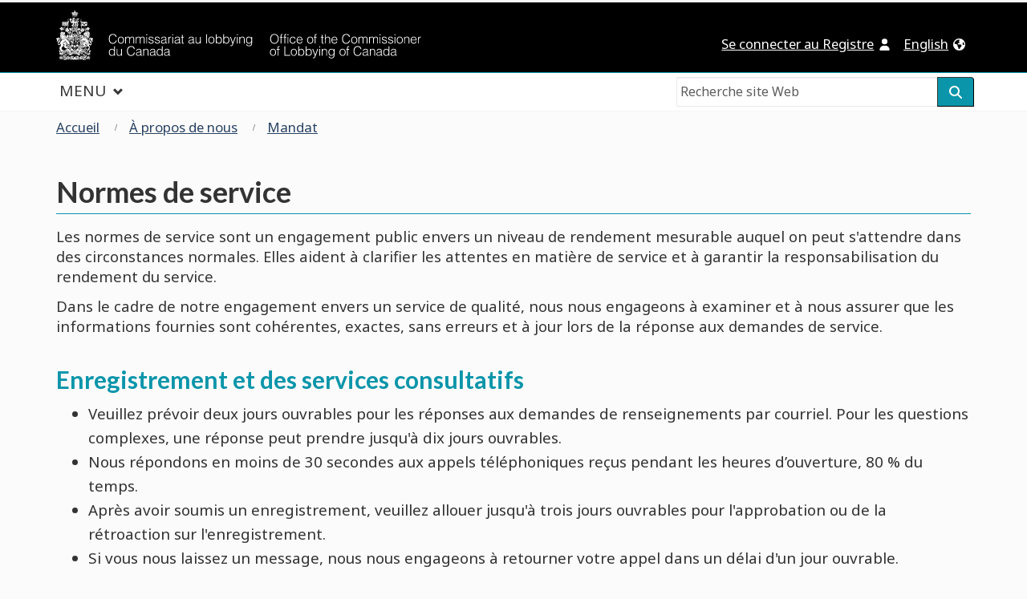

--- FILE ---
content_type: text/html; charset=utf-8
request_url: https://lobbycanada.gc.ca/fr/a-propos-de-nous/mandat/normes-de-service/
body_size: 27494
content:

<!DOCTYPE html>
<!--[if lt IE 9]><html class="no-js lt-ie9" lang="lang" dir="ltr" xmlns="http://www.w3.org/1999/xhtml"><![endif]-->
<!--[if gt IE 8]><!-->
<html class="no-js" lang="fr" dir="ltr" xmlns="http://www.w3.org/1999/xhtml">
<!--<![endif]-->
<head>
    <!-- Google tag (gtag.js) -->
    <script async src="https://www.googletagmanager.com/gtag/js?id=G-FW8PEPZH38"></script>
    <script>
        window.dataLayer = window.dataLayer || [];
        function gtag(){dataLayer.push(arguments);}
        gtag('js', new Date());

        gtag('config', 'G-FW8PEPZH38');
    </script>
    
        <!-- Bing search engine verification code -->
    <meta name="msvalidate.01" content="D80B7C0EBCD8FEFC656C233D6713519E" />

    <meta charset="utf-8">
    <meta http-equiv="X-UA-Compatible" content="IE=EDGE">

    
    <!-- Web Experience Toolkit (WET) / Boîte à outils de l'expérience Web (BOEW)
        wet-boew.github.io/wet-boew/License-en.html / wet-boew.github.io/wet-boew/Licence-fr.html -->
            <title>Normes de service; | Commissariat au lobbying du Canada</title>
    <meta content="width=device-width,initial-scale=1" name="viewport">
    <meta name="description" content="Le Commissariat au lobbying a d&#xE9;velopp&#xE9; des normes de services pour les Enregistrement et services &#xE0; la client&#xE8;le et les Examens des demandes d&#x27;exemption &#xE0; l&#x27;interdiction quinquennale d&#x27;exercer des activit&#xE9;s de lobbying.">
    <meta name="dcterms.creator" content="Commissariat au lobbying du Canada">
    <meta name="dcterms.title" content="Commissariat au lobbying du Canada | Normes de service">
    <meta name="dcterms.issued" title="W3CDTF" content="2022-04-04">
    <meta name="dcterms.modified" title="W3CDTF" content="2026-01-06">
    <meta name="dcterms.subject" title="scheme" content="Commissariat au lobbying du Canada">
    <meta name="dcterms.language" title="ISO639-2" content="fr">
    <meta name="robots" content="index, follow">


       <!--[if gte IE 9 | !IE ]><!-->
    <link rel="icon" type="image/x-icon" href="/wet/GCWeb/assets/favicon.ico">
    <link rel="stylesheet" href="/wet/gcweb/css/wet-boew.min.css?v=5">
    <!--<![endif]-->
    
    <link rel="stylesheet" href="/wet/GCWeb/css/theme.min.css?v=5">
    <link rel="stylesheet" href="/wet/GCWeb/css/messages.min.css?v=5">

    <!--[if lt IE 9]>
            <link href="/wet/GCWeb/assets/favicon.ico" rel="shortcut icon" />

        <link rel="stylesheet" href="/wet/GCWeb/css/messages-ie.min.css?v=5" />
            <link rel="stylesheet" href="/wet/GCWeb/css/ie8-theme.min.css?v=5" />
            <script src="//ajax.googleapis.com/ajax/libs/jquery/1.12.4/jquery.min.js?v=5"></script>
            <script src="/wet/wet-boew/js/ie8-wet-boew.min.js?v=5"></script>
    <![endif]-->
    
    <link rel="stylesheet" href="/css/ocl.min.css?v=5">
    <noscript><link rel="stylesheet" href="/wet/wet-boew/css/noscript.min.css?v=5" /></noscript>
    <link rel="stylesheet" type="text/css" href="/css/global.css?v=5">
    
    <link rel="stylesheet" href="/fontawesome/css/all.min.css?v=5">

    
    
    
    <script src="/fontawesome/js/all.min.js?v=5"></script>
</head>

<body vocab="http://schema.org/" typeof="WebPage">
    <nav>
        <ul id="wb-tphp" class="wb-init">
            <li class="wb-slc">
                <a class="wb-sl" href="#wb-cont">Passer au contenu principal</a>
            </li>
            <li class="wb-slc">
                <a class="wb-sl" href="#wb-info">Passer &#xE0; &#xAB; &#xC0; propos de ce site &#xBB;</a>
            </li>
        </ul>
    </nav>
    <header>
    <div id="wb-bnr" class="container">
        <div class="row">
            <div class="col-xs-10 col-sm-8 col-md-6 col-lg-5">
                <a href="/fr">
                            <img class="img-responsive" src="/media/0hgp2z2d/fip-ocl-white-fr.svg" alt="Commissariat au lobbying du Canada" title="Retour à la page d'accueil">
                </a>
            </div>
            <div class="col-sm-4 col-md-6 col-lg-7 text-right mrgn-tp-lg">
                <h2 class="wb-inv">S&#xE9;lection de la langue</h2>
                <ul class="list-inline margin-bottom-none" id="top-navigation">
                        <li><a href="/app/secure/ocl/lrs/do/lgn?lang=fra">Se connecter au Registre</a> <span class="fas fa-user" style="color:white;"></span></li>
                        <li>
                            <a lang="en" hreflang="en" href="/en/about-us/mandate/service-standards/">English</a> 
                            <span class="fas fa-globe-americas"  style="color:white;"></span>
                        </li>
                </ul>
            </div>
        </div>
    </div>
    <div class="home">
        <nav class="gcweb-menu" typeof="SiteNavigationElement">
            <div class="container">
                <div class="row">
                    <div class="col-sm-6">
                        <h2 class="wb-inv">Menu</h2>
                        <button type="button" aria-haspopup="true" aria-expanded="false">Menu<span class="wb-inv"> principal</span><span class="expicon glyphicon glyphicon-chevron-down"></span></button>
                            <ul role="menu" aria-orientation="vertical" data-ajax-replace="/content/GeneratedMenu_FR.html" id="menu">
                                    <li role="presentation">
                                        <a role="menuitem" href="/fr/divulgation-proactive/" class="item wb-navcurr">Divulgation proactive</a>
                                    </li>
                                    <li role="presentation">
                                        <a role="menuitem" href="/fr/activites-parlementaires/" class="item wb-navcurr">Activit&#xE9;s parlementaires</a>
                                    </li>
                                    <li role="presentation">
                                        <a role="menuitem" href="/fr/rapports-et-publications/" class="item wb-navcurr">Rapports et publications</a>
                                    </li>
                                    <li role="presentation">
                                        <a role="menuitem" href="/fr/collaboration-et-reseaux/" class="item wb-navcurr">Collaboration et r&#xE9;seaux</a>
                                    </li>
                                    <li role="presentation">
                                        <a role="menuitem" href="/fr/regles/" class="item wb-navcurr">R&#xE8;gles</a>
                                    </li>
                                    <li role="presentation">
                                        <a role="menuitem" href="/fr/enquetes/" class="item wb-navcurr">Enqu&#xEA;tes</a>
                                    </li>
                                    <li role="presentation">
                                        <a role="menuitem" href="/fr/enregistrement-et-conformite/" class="item wb-navcurr">Enregistrement et conformit&#xE9;</a>
                                    </li>
                                    <li role="presentation">
                                        <a role="menuitem" href="/fr/seance-dinformation/" class="item wb-navcurr">S&#xE9;ance d&#x27;information</a>
                                    </li>
                            </ul>
                    </div>
                    <div class="col-sm-6" id="main-search">
                        <form autocomplete="off" action="/fr/recherche" method="get" name="cse-search-box" role="search" class="form-inline">
                            <label for="wb-srch-q" class="wb-inv">Recherche site Web</label>
                            <input id="wb-srch-q" list="most-popular-pages" class="wb-srch-q form-control clearable" name="q" type="search" value="" maxlength="50" required spellcheck="true" placeholder="Recherche site Web">
                            <datalist id="most-popular-pages">
                                <!--[if lte IE 9]><select><![endif]-->
                                        <option label="" value="aper&#xE7;u pour les lobbyistes"></option>
                                        <option label="" value="avis et interpr&#xE9;tation"></option>
                                        <option label="" value="avis et interpr&#xE9;tation loi sur le lobbying"></option>
                                        <option label="" value="code de d&#xE9;ontologie des lobbyistes"></option>
                                        <option label="" value="commissaire au lobbying"></option>
                                        <option label="" value="communications avec un titulaire d&#x27;une charge publique d&#xE9;sign&#xE9;e"></option>
                                        <option label="" value="contactez-nous"></option>
                                        <option label="" value="devez-vous vous enregistrer au registre des lobbyistes f&#xE9;d&#xE9;ral"></option>
                                        <option label="" value="enqu&#xEA;tes"></option>
                                        <option label="" value="enregistrement et conformit&#xE9;"></option>
                                        <option label="" value="lier un compte de d&#xE9;clarant et un compte de repr&#xE9;sentant"></option>
                                        <option label="" value="lobbying au f&#xE9;d&#xE9;ral un aper&#xE7;u"></option>
                                        <option label="" value="loi sur le lobbying"></option>
                                        <option label="" value="loi sur le lobbying r&#xE8;glements"></option>
                                        <option label="" value="mandat"></option>
                                        <option label="" value="marche &#xE0; suivre pour enregistrer et d&#xE9;clarer des activit&#xE9;s de lobbying"></option>
                                        <option label="" value="partie importante des fonctions la r&#xE8;gle du 20 %"></option>
                                        <option label="" value="rapport d&#x27;enqu&#xEA;te"></option>
                                        <option label="" value="rapports et publications"></option>
                                        <option label="" value="registre des lobbyistes"></option>
                                        <option label="" value="r&#xE8;gles"></option>
                                        <option label="" value="s&#xE9;ance d&#x27;information"></option>
                                <!--[if lte IE 9]></select><![endif]-->
                            </datalist>
                            <div class="submit">
                                <button type="submit" id="wb-srch-sub" class="btn btn-primary btn-small"><span class="fas fa-search"  style="color:white;"></span><span class="wb-inv">Recherche</span></button>
                            </div>
                        </form>
                    </div>
                </div>
            </div>
        </nav>
    </div>
            <nav role="navigation" id="wb-bc" property="breadcrumb">
            <h2>Vous &#xEA;tes ici:</h2>
            <div class="container">
                <div class="row">
                    <ol class="breadcrumb">
                                <li><a href="/fr/">Accueil</a></li>
                                <li><a href="/fr/a-propos-de-nous/">&#xC0; propos de nous</a></li>
                                <li><a href="/fr/a-propos-de-nous/mandat/">Mandat</a></li>
                    </ol>
                </div>
            </div>
        </nav>

</header>
    <main property="mainContentOfPage">
        <div class="container">
            <div class="row">
                <div class="col-md-12">
                    <h1 id="wb-cont" class="mrgn-bttm-md"> Normes de service </h1>
                    <div style="margin-left: -15px;"></div>
                </div>
            </div>
        <div class="row">
                <div class="col-md-12">
    <section>
        <p>Les normes de service sont un engagement public envers un niveau de rendement mesurable auquel on peut s'attendre dans des circonstances normales. Elles aident à clarifier les attentes en matière de service et à garantir la responsabilisation du rendement du service.</p>
<p>Dans le cadre de notre engagement envers un service de qualité, nous nous engageons à examiner et à nous assurer que les informations fournies sont cohérentes, exactes, sans erreurs et à jour lors de la réponse aux demandes de service.</p>
<h2>Enregistrement et des services consultatifs</h2>
<ul>
<li>Veuillez prévoir deux jours ouvrables pour les réponses aux demandes de renseignements par courriel. Pour les questions complexes, une réponse peut prendre jusqu'à dix jours ouvrables.</li>
<li>Nous répondons en moins de 30 secondes aux appels téléphoniques reçus pendant les heures d’ouverture, 80 % du temps.</li>
<li>Après avoir soumis un enregistrement, veuillez allouer jusqu'à trois jours ouvrables pour l'approbation ou de la rétroaction sur l'enregistrement.</li>
<li>Si vous nous laissez un message, nous nous engageons à retourner votre appel dans un délai d'un jour ouvrable.</li>
</ul>
<div class="table-responsive">
<table class="table table-bordered" style="width: 100%; height: 250px;"><caption>Normes de service <span class="text-nowrap">2025-2026</span></caption>
<tbody>
<tr style="height: 18px;">
<th scope="col" rowspan="2" style="width: 50%; height: 54px;">Normes de service</th>
<th scope="col" rowspan="2" style="width: 6.52742%; height: 54px;">Cible</th>
<th scope="colgroup" colspan="4" style="width: 43.4726%; height: 18px;">Résultats</th>
</tr>
<tr style="height: 36px;">
<th scope="col" style="width: 10.0522%; height: 36px;">Avr.–Juin</th>
<th scope="col" style="width: 10.9655%; height: 36px;">Juil.–Sept.</th>
<th scope="col" style="width: 10.3138%; height: 36px;">Oct.–Déc.</th>
<th scope="col" style="width: 12.141%; height: 36px;">Janv.–Mars</th>
</tr>
<tr style="height: 40px;">
<td style="width: 50%; height: 40px;">Répondre aux courriels simples dans les 2 jours ouvrables</td>
<td style="width: 6.52742%; height: 40px;">95 %</td>
<td style="width: 10.0522%; height: 40px;">99,4 %</td>
<td style="width: 10.9655%; height: 40px;">99 %</td>
<td style="height: 40px; width: 10.3138%;">100 %</td>
<td style="width: 12.141%; height: 40px;"></td>
</tr>
<tr style="height: 40px;">
<td style="width: 50%; height: 40px;">Répondre aux courriels complexes dans les 10 jours ouvrables</td>
<td style="width: 6.52742%; height: 40px;">90 %</td>
<td style="width: 10.0522%; height: 40px;">100 %</td>
<td style="width: 10.9655%; height: 40px;">100 %</td>
<td style="height: 40px; width: 10.3138%;">99 %</td>
<td style="width: 12.141%; height: 40px;"></td>
</tr>
<tr style="height: 40px;">
<td style="width: 50%; height: 40px;">Répondre aux appels dans un délai de 30 secondes</td>
<td style="width: 6.52742%; height: 40px;">80 %</td>
<td style="width: 10.0522%; height: 40px;">92,5 %</td>
<td style="width: 10.9655%; height: 40px;">88,9 %</td>
<td style="height: 40px; width: 10.3138%;">88,6 %</td>
<td style="width: 12.141%; height: 40px;"></td>
</tr>
<tr style="height: 40px;">
<td style="width: 50%; height: 40px;">Réviser les nouveaux enregistrements dans les 3 jours ouvrables</td>
<td style="width: 6.52742%; height: 40px;">100 %</td>
<td style="width: 10.0522%; height: 40px;">100 %</td>
<td style="width: 10.9655%; height: 40px;">100 %</td>
<td style="height: 40px; width: 10.3138%;">100 %</td>
<td style="width: 12.141%; height: 40px;"></td>
</tr>
<tr style="height: 36px;">
<td style="width: 50%; height: 36px;">Traiter les messages vocaux dans un délai d'un jour ouvrable</td>
<td style="width: 6.52742%; height: 36px;">90 %</td>
<td style="width: 10.0522%; height: 36px;">100 %</td>
<td style="width: 10.9655%; height: 36px;">100 %</td>
<td style="height: 36px; width: 10.3138%;">100 %</td>
<td style="width: 12.141%; height: 36px;"></td>
</tr>
</tbody>
</table>
</div>
<details>
<summary><strong>Normes de service <span class="text-nowrap">2024-2025</span></strong></summary>
<div class="table-responsive">
<table class="table table-bordered" style="width: 100%; height: 250px;"><caption>Normes de service <span class="text-nowrap">2024-2025</span></caption>
<tbody>
<tr style="height: 18px;">
<th scope="col" rowspan="2" style="width: 55.0878%; height: 54px;">Normes de service</th>
<th scope="col" rowspan="2" style="width: 6.80509%; height: 54px;">Cible</th>
<th scope="colgroup" colspan="4" style="width: 36.6728%; height: 18px;">Résultats</th>
</tr>
<tr style="height: 36px;">
<th scope="col" style="width: 8.41503%; height: 36px;">Avr.–Juin</th>
<th scope="col" style="width: 9.36275%; height: 36px;">Juil.–Sept.</th>
<th scope="col" style="width: 8.69894%; height: 36px;">Oct.–Déc.</th>
<th scope="col" style="width: 10.1961%; height: 36px;">Janv.–Mars</th>
</tr>
<tr style="height: 40px;">
<td style="width: 55.0878%; height: 40px;">Répondre aux courriels simples dans les 2 jours ouvrables</td>
<td style="width: 5.75571%; height: 40px;">90 %</td>
<td style="width: 8.41503%; height: 40px;">99,8 %</td>
<td style="width: 9.36275%; height: 40px;">100 %</td>
<td style="height: 40px; width: 8.69894%;">99 %</td>
<td style="width: 10.1961%; height: 40px;">100 %</td>
</tr>
<tr style="height: 40px;">
<td style="width: 55.0878%; height: 40px;">Répondre aux courriels complexes dans les 10 jours ouvrables</td>
<td style="width: 5.75571%; height: 40px;">85 %</td>
<td style="width: 8.41503%; height: 40px;">100 %</td>
<td style="width: 9.36275%; height: 40px;">100 %</td>
<td style="height: 40px; width: 8.69894%;">100 %</td>
<td style="width: 10.1961%; height: 40px;">100 %</td>
</tr>
<tr style="height: 40px;">
<td style="width: 55.0878%; height: 40px;">Répondre aux appels dans un délai de 30 secondes</td>
<td style="width: 5.75571%; height: 40px;">80 %</td>
<td style="width: 8.41503%; height: 40px;">89,2 %</td>
<td style="width: 9.36275%; height: 40px;">90,5 %</td>
<td style="height: 40px; width: 8.69894%;">91,6 %</td>
<td style="width: 10.1961%; height: 40px;">91,6 %</td>
</tr>
<tr style="height: 40px;">
<td style="width: 55.0878%; height: 40px;">Réviser les nouveaux enregistrements dans les 3 jours ouvrables</td>
<td style="width: 5.75571%; height: 40px;">100 %</td>
<td style="width: 8.41503%; height: 40px;">100 %</td>
<td style="width: 9.36275%; height: 40px;">100 %</td>
<td style="height: 40px; width: 8.69894%;">100 %</td>
<td style="width: 10.1961%; height: 40px;">100%</td>
</tr>
<tr style="height: 36px;">
<td style="width: 55.0878%; height: 36px;">Traiter les messages vocaux dans un délai d'un jour ouvrable</td>
<td style="width: 5.75571%; height: 36px;">85 %</td>
<td style="width: 8.41503%; height: 36px;">100 %</td>
<td style="width: 9.36275%; height: 36px;">100 %</td>
<td style="height: 36px; width: 8.69894%;">100 %</td>
<td style="width: 10.1961%; height: 36px;">100%</td>
</tr>
</tbody>
</table>
</div>
</details>
<details>
<summary><strong>Normes de service <span class="text-nowrap">2023-2024</span></strong></summary>
<div class="table-responsive">
<table class="table table-bordered"><caption>Normes de service <span class="text-nowrap">2023-2024</span></caption>
<tbody>
<tr>
<th scope="col" rowspan="2">Normes de service</th>
<th scope="col" rowspan="2">Cible</th>
<th scope="colgroup" colspan="4">Résultats</th>
</tr>
<tr>
<th scope="col">Avr.–Juin</th>
<th scope="col">Juil.–Sept.</th>
<th scope="col">Oct.–Déc.</th>
<th scope="col">Janv.–Mars</th>
</tr>
<tr>
<td>Répondre aux courriels simples dans les 2 jours ouvrables</td>
<td>90 %</td>
<td>100 %</td>
<td>100 %</td>
<td>100 %</td>
<td>99 %</td>
</tr>
<tr>
<td>Répondre aux courriels complexes dans les 10 jours ouvrables</td>
<td>85 %</td>
<td>95 %</td>
<td>100 %</td>
<td>100 %</td>
<td>100 %</td>
</tr>
<tr>
<td>Répondre aux appels dans un délai de 30 secondes</td>
<td>80 %</td>
<td>86 %</td>
<td>84.4 %</td>
<td>76.9 %</td>
<td>78.5 %</td>
</tr>
<tr>
<td>Réviser les nouveaux enregistrements dans les 3 jours ouvrables</td>
<td>100 %</td>
<td>100 %</td>
<td>100 %</td>
<td>100 %</td>
<td>100 %</td>
</tr>
<tr>
<td>Traiter les messages vocaux dans un délai d'un jour ouvrable</td>
<td>85 %</td>
<td>100 %</td>
<td>100 %</td>
<td>100 %</td>
<td>100 %</td>
</tr>
</tbody>
</table>
</div>
</details>
<h2>Examen des demandes d'exemption à l'interdiction quinquennale de lobbying suivant la fin du mandat</h2>
<p>Nous visons à atteindre les normes de services suivantes au cours du processus d'examen des demandes d’exemptions.</p>
<h3>Demande d’exemption</h3>
<p>Dès la réception d'une demande d'exemption, le demandeur recevra un accusé de réception :</p>
<ul>
<li>immédiatement pour les demandes soumises à l'aide du <a href="/app/secure/ocl/lrs/do/exmptnsIntr?lang=fra">formulaire de demande en ligne</a>; ou</li>
<li>dans un délai 7 jours à compter de la réception de la demande si elle est soumise par la poste, courriel ou par télécopieur.</li>
</ul>
<h3>Décision</h3>
<p>Lorsque la commissaire accorde une exemption, le demandeur :</p>
<ul>
<li>sera avisé par écrit dans les 60 jours suivant la réception de la demande, incluant tous les documents requis; et</li>
<li>recevra un numéro d'exemption, doit être utilisé pour l’enregistrement.</li>
</ul>
<p>Si la commissaire a l'intention de refuser l'exemption, le demandeur :</p>
<ul>
<li>sera informé par écrit des motifs de la décision dans un délai de 60 jours; et</li>
<li>aura 30 jours pour présenter son point de vue avant qu'une décision finale soit prise.</li>
</ul>
<h3>Date d'entrée en vigueur et publication de l'exemption</h3>
<p>Les exemptions sont en vigueurs et publiées en ligne à la date indiquée dans la lettre de la commissaire. Des détails tels que le nom de la personne, le numéro d'exemption et les raisons de son octroi sont aussi publiés en ligne.</p>
<ul>
<li><a href="/app/secure/ocl/lrs/do/exmptnsGrntd?lang=fra">Exemptions accordées en vertu de la <cite>Loi sur le lobbying</cite></a></li>
</ul>
    </section>

                </div>
        </div>
</div>
        <div class="pagedetails container">
            <dl id="wb-dtmd">
                <dt>Date de modification :</dt>
                <dd><time property="dateModified">2026-01-06</time></dd>
            </dl>
        </div>
    </main>
    <footer role="contentinfo" id="wb-info">

            <div class="landscape">
                <nav role="navigation" class="container wb-navcurr">
                    <h2 class="wb-inv hidden">Au sujet du Commissariat au lobbying du Canada</h2>
                    <ul class="list-unstyled colcount-sm-2 colcount-md-3">
                            <li><a href="/fr/contactez-nous/">Contactez-nous</a></li>
                            <li><a href="/fr/accessibilite/">Accessibilit&#xE9;</a></li>
                            <li><a href="/fr/divulgation-proactive/">Divulgation proactive</a></li>
                            <li><a href="/fr/acces-a-linformation/">Acc&#xE8;s &#xE0; l&#x27;information</a></li>
                            <li><a href="/fr/info-source/">Info Source</a></li>
                            <li><a href="/fr/a-propos-de-nous/mandat/normes-de-service/">Normes de service</a></li>
                        <li><a href="https://emploisfp-psjobs.cfp-psc.gc.ca/psrs-srfp/applicant/page2440?tab=2&amp;tabKeepCriteria=2&amp;toggleLanguage=fr">Emplois au CAL</a></li>
                    </ul>
                </nav>
            </div>
        <div class="brand">
            <div class="container">
                <div class="row">
                        <nav class="col-md-9 col-lg-10 ftr-urlt-lnk">
                            <h2 class="wb-inv">&#xC0; propos du site</h2>
                            <ul>
                                    <li><a href="/fr/avis/">Avis</a></li>
                                    <li><a href="/fr/donnees-libres/">Donn&#xE9;es libres</a></li>
                                    <li><a href="/fr/aide/">Aide</a></li>
                                    <li><a href="/fr/carte-du-site/">Carte du site</a></li>
                                    <li><a href="/fr/interaction-avec-le-cal-dans-les-medias-sociaux/">Interaction avec le CAL dans les m&#xE9;dias sociaux</a></li>
                            </ul>
                        </nav>
                    <div class="col-xs-6 visible-sm visible-xs tofpg">
                        <a href="#wb-cont">Haut de la page <span class="glyphicon glyphicon-chevron-up"></span></a>
                    </div>
                    <div class="col-xs-6 col-md-3 col-lg-2 text-right">
                        <img src="/media/4ljn2nzl/lob_symbol-symbole.svg" alt="Symbole du Commissariat au lobbying du Canada">
                    </div>
                </div>
            </div>
        </div>
</footer>
    <!--[if gte IE 9 | !IE ]><!-->
    <script src="//ajax.googleapis.com/ajax/libs/jquery/3.0.0/jquery.min.js"></script>
    <script src="/wet/wet-boew/js/wet-boew.js"></script>
    <!--<![endif]-->
    <!--[if lt IE 9]>
        <script src="/wet/wet-boew/js/ie8-wet-boew2.min.js"></script>
     <![endif]-->
    <script src="/wet/GCWeb/js/theme.js"></script>
    <script src="//ajax.aspnetcdn.com/ajax/jquery.validate/1.16.0/jquery.validate.min.js"></script>
    <script src="//ajax.aspnetcdn.com/ajax/mvc/5.2.3/jquery.validate.unobtrusive.min.js"></script>
    <script>
        jQuery(function($) {
          function tog(v){return v?'addClass':'removeClass';} 
        $(document).on('input', '.clearable', function(){
            $(this)[tog(this.value)]('x');
          }).on('mousemove', '.x', function( e ){
            $(this)[tog(this.offsetWidth-18 < e.clientX-this.getBoundingClientRect().left)]('onX');   
          }).on('click', '.onX', function(){
            $(this).removeClass('x onX').val('');
          });
        });
    </script>
    <script>
        var listItem;
        // Move (Proactive disclosure) to the end
        listItem = $(' #menu > li[role="presentation"]:nth-child(1) ').detach();
        $(' #menu ').append(listItem);
        // From the new list, move (Rules) in the first position
        listItem = $(' #menu > li[role="presentation"]:nth-child(4) ').detach();
        $(' #menu ').prepend(listItem);
        // From the new list, move (Registration and compliance) in the second position
        listItem = $(' #menu > li[role="presentation"]:nth-child(6) ').detach();
        listItem.insertAfter(' #menu > li[role="presentation"]:nth-child(1) ');
        // From the new list, move (Info session) in the third position
        listItem = $(' #menu > li[role="presentation"]:nth-child(7) ').detach();
        listItem.insertAfter(' #menu > li[role="presentation"]:nth-child(2) ');
        // From the new list, move (Investigations) in the fourth position
        listItem = $(' #menu > li[role="presentation"]:nth-child(7) ').detach();
        listItem.insertAfter(' #menu > li[role="presentation"]:nth-child(3) ');
        // From the new list, move (Reports and publications) in the fifth position
        listItem = $(' #menu > li[role="presentation"]:nth-child(6) ').detach();
        listItem.insertAfter(' #menu > li[role="presentation"]:nth-child(4) ');
    </script>
     
</body>

</html>

--- FILE ---
content_type: text/html
request_url: https://lobbycanada.gc.ca/content/GeneratedMenu_FR.html
body_size: 9470
content:
<li role="presentation">
<a role="menuitem" href="/fr/divulgation-proactive/" class="item wb-navcurr">Divulgation proactive</a>
</li>
<li role="presentation">
<a role="menuitem" href="/fr/activites-parlementaires/" class="item wb-navcurr">Activités parlementaires</a>
</li>
<li role="presentation">
<a role="menuitem" href="/fr/rapports-et-publications/" class="item wb-navcurr">Rapports et publications</a>
</li>
<li role="presentation">
<a role="menuitem" tabindex="-1" aria-haspopup="true" aria-controls="gc-mnu-1441" aria-expanded="false" href="#">Collaboration et réseaux</a>
<ul id="gc-mnu-1441" role="menu" aria-orientation="vertical">
<li role="presentation">
<a role="menuitem" tabindex="-1" href="/fr/collaboration-et-reseaux/">Collaboration et réseaux<span class="visible-xs-inline visible-sm-inline">: accueil</span></a>
</li>
<li role="separator"></li>
<li role="presentation" class="">
<a role="menuitem" tabindex="-1" href="/fr/collaboration-et-reseaux/reseau-des-directeurs-et-commissaires-des-lobbyistes-rdcl/">Réseau des directeurs et commissaires des lobbyistes (RDCL)</a>
</li>
<li role="presentation" class="">
<a role="menuitem" tabindex="-1" href="/fr/collaboration-et-reseaux/protocole-d-entente/">Protocole d’entente</a>
</li>
</ul>
</li>
<li role="presentation">
<a role="menuitem" tabindex="-1" aria-haspopup="true" aria-controls="gc-mnu-1442" aria-expanded="false" href="#">Règles</a>
<ul id="gc-mnu-1442" role="menu" aria-orientation="vertical">
<li role="presentation">
<a role="menuitem" tabindex="-1" href="/fr/regles/">Règles<span class="visible-xs-inline visible-sm-inline">: accueil</span></a>
</li>
<li role="separator"></li>
<li role="presentation" class="no-featured-links">
<a role="menuitem" tabindex="-1" href="/fr/regles/le-code-de-deontologie-des-lobbyistes/">Le Code de déontologie des lobbyistes</a>
</li>
<li role="presentation" class="no-featured-links">
<a role="menuitem" tabindex="-1" href="/fr/regles/la-loi-sur-le-lobbying/">La Loi sur le lobbying</a>
</li>
<li role="presentation" class="no-featured-links">
<a role="menuitem" tabindex="-1" href="/fr/regles/avis-et-interpretation/">Avis et interprétation</a>
</li>
<li role="presentation" class="no-featured-links">
<a role="menuitem" tabindex="-1" href="/fr/regles/le-lobbying-au-federal-un-apercu/">Le lobbying au fédéral - un aperçu</a>
</li>
<li role="separator"></li>
<li role="presentation">
<a data-keep-expanded="md-min" href="#" role="menuitem" tabindex="-1" aria-haspopup="true" aria-expanded="true">À voir aussi</a>
<ul role = "menu" aria-orientation = "vertical">
<li role="presentation"><a role="menuitem" tabindex="-1" href="/fr/regles/la-loi-sur-le-lobbying/reglements/">Règlements</a></li>
<li role="presentation"><a role="menuitem" tabindex="-1" href="/fr/regles/la-loi-sur-le-lobbying/avis-et-interpretation-loi-sur-le-lobbying/">Avis et interprétation - Loi sur le lobbying</a></li>
<li role="presentation"><a role="menuitem" tabindex="-1" href="/fr/regles/la-loi-sur-le-lobbying/interdiction-quinquennale-de-lobbying-suivant-la-fin-du-mandat/">Interdiction quinquennale de lobbying suivant la fin du mandat</a></li>
<li role="presentation"><a role="menuitem" tabindex="-1" href="/fr/enquetes/interdiction-de-faire-du-lobbying-pour-des-lobbyistes-reconnus-coupables-dune-infraction/">Interdiction de faire du lobbying pour des lobbyistes reconnus coupables d'une infraction</a></li>
<li role="presentation"><a role="menuitem" tabindex="-1" href="/fr/enregistrement-et-conformite/verification-des-rapports-mensuels-de-communications/">Vérification des rapports mensuels de communications</a></li>
</ul>
</li>
</ul>
</li>
<li role="presentation">
<a role="menuitem" tabindex="-1" aria-haspopup="true" aria-controls="gc-mnu-1443" aria-expanded="false" href="#">Enquêtes</a>
<ul id="gc-mnu-1443" role="menu" aria-orientation="vertical">
<li role="presentation">
<a role="menuitem" tabindex="-1" href="/fr/enquetes/">Enquêtes<span class="visible-xs-inline visible-sm-inline">: accueil</span></a>
</li>
<li role="separator"></li>
<li role="presentation" class="">
<a role="menuitem" tabindex="-1" href="/fr/enquetes/divulguer-de-linformation/">Divulguer de l'information</a>
</li>
<li role="presentation" class="">
<a role="menuitem" tabindex="-1" href="/fr/enquetes/a-propos-des-enquetes/">À propos des enquêtes</a>
</li>
<li role="presentation" class="">
<a role="menuitem" tabindex="-1" href="/fr/enquetes/interdiction-de-faire-du-lobbying-pour-des-lobbyistes-reconnus-coupables-dune-infraction/">Interdiction de faire du lobbying pour des lobbyistes reconnus coupables d'une infraction</a>
</li>
<li role="presentation" class="">
<a role="menuitem" tabindex="-1" href="/fr/enquetes/rapports-denquete/">Rapports d'enquête</a>
</li>
</ul>
</li>
<li role="presentation">
<a role="menuitem" tabindex="-1" aria-haspopup="true" aria-controls="gc-mnu-1444" aria-expanded="false" href="#">Enregistrement et conformité</a>
<ul id="gc-mnu-1444" role="menu" aria-orientation="vertical">
<li role="presentation">
<a role="menuitem" tabindex="-1" href="/fr/enregistrement-et-conformite/">Enregistrement et conformité<span class="visible-xs-inline visible-sm-inline">: accueil</span></a>
</li>
<li role="separator"></li>
<li role="presentation" class="no-featured-links">
<a role="menuitem" tabindex="-1" href="/fr/enregistrement-et-conformite/devez-vous-vous-enregistrer-au-registre-des-lobbyistes-federal/">Devez-vous vous enregistrer au Registre des lobbyistes fédéral?</a>
</li>
<li role="presentation" class="no-featured-links">
<a role="menuitem" tabindex="-1" href="/fr/enregistrement-et-conformite/marche-a-suivre-pour-enregistrer-et-declarer-des-activites-de-lobbying/">Marche à suivre pour enregistrer et déclarer des activités de lobbying</a>
</li>
<li role="presentation" class="no-featured-links">
<a role="menuitem" tabindex="-1" href="/fr/enregistrement-et-conformite/foire-aux-questions/">Foire aux questions</a>
</li>
<li role="presentation" class="no-featured-links">
<a role="menuitem" tabindex="-1" href="/fr/enregistrement-et-conformite/exigences-en-matiere-denregistrement-et-de-declarations-pendant-une-campagne-electorale/">Exigences en matière d'enregistrement et de déclarations pendant une campagne électorale</a>
</li>
<li role="presentation" class="no-featured-links">
<a role="menuitem" tabindex="-1" href="/fr/enregistrement-et-conformite/demandes-de-financement-durgence-lie-a-la-covid-19-et-les-exigences-denregistrement/">Demandes de financement d'urgence lié à la COVID-19 et les exigences d'enregistrement</a>
</li>
<li role="presentation" class="no-featured-links">
<a role="menuitem" tabindex="-1" href="/fr/enregistrement-et-conformite/lier-un-compte-de-declarant-et-un-compte-de-representant/">Lier un compte de déclarant et un compte de représentant</a>
</li>
<li role="presentation" class="no-featured-links">
<a role="menuitem" tabindex="-1" href="/fr/enregistrement-et-conformite/verification-des-rapports-mensuels-de-communications/">Vérification des rapports mensuels de communications</a>
</li>
<li role="presentation" class="no-featured-links">
<a role="menuitem" tabindex="-1" href="/fr/enregistrement-et-conformite/apercu-pour-les-lobbyistes/">Aperçu pour les lobbyistes</a>
</li>
<li role="separator"></li>
<li role="presentation">
<a data-keep-expanded="md-min" href="#" role="menuitem" tabindex="-1" aria-haspopup="true" aria-expanded="true">À voir aussi</a>
<ul role = "menu" aria-orientation = "vertical">
<li role="presentation"><a role="menuitem" tabindex="-1" href="/fr/enregistrement-et-conformite/lier-un-compte-de-declarant-et-un-compte-de-representant/">Lier un compte de déclarant et un compte de représentant</a></li>
<li role="presentation"><a role="menuitem" tabindex="-1" href="/fr/regles/le-lobbying-au-federal-un-apercu/">Le lobbying au fédéral - un aperçu</a></li>
</ul>
</li>
</ul>
</li>
<li role="presentation">
<a role="menuitem" href="/fr/seance-dinformation/" class="item wb-navcurr">Séance d'information</a>
</li>
</ul>
<script>
                var listItem;
                // Move (Proactive disclosure) to the end 
                listItem = $(' #menu > li[role="presentation"]:nth-child(1) ').detach();
                $(' #menu ').append(listItem);
                // From the new list, move (Rules) in the first position
                listItem = $(' #menu > li[role="presentation"]:nth-child(4) ').detach();
                $(' #menu ').prepend(listItem);
                // From the new list, move (Registration and compliance) in the second position
                listItem = $(' #menu > li[role="presentation"]:nth-child(6) ').detach();
                listItem.insertAfter(' #menu > li[role="presentation"]:nth-child(1) ');
                // From the new list, move (Info session) in the third position
                listItem = $(' #menu > li[role="presentation"]:nth-child(7) ').detach();
                listItem.insertAfter(' #menu > li[role="presentation"]:nth-child(2) ');
                // From the new list, move (Investigations) in the fourth position
                listItem = $(' #menu > li[role="presentation"]:nth-child(7) ').detach();
                listItem.insertAfter(' #menu > li[role="presentation"]:nth-child(3) ');
                // From the new list, move (Reports and publications) in the fifth position
                listItem = $(' #menu > li[role="presentation"]:nth-child(6) ').detach();
                listItem.insertAfter(' #menu > li[role="presentation"]:nth-child(4) ');
             </script>

--- FILE ---
content_type: text/css
request_url: https://lobbycanada.gc.ca/wet/GCWeb/css/messages.min.css?v=5
body_size: 2407
content:
@charset "utf-8";/*!
 * Web Experience Toolkit (WET) / Boîte à outils de l'expérience Web (BOEW)
 * wet-boew.github.io/wet-boew/License-en.html / wet-boew.github.io/wet-boew/Licence-fr.html
 * v5.0.0 - 2019-02-23
 *
 */.splash img,.splash object{height:auto;max-width:100%}.splash img{margin-bottom:.375em}.splash #bg{height:200%;left:-50%;position:fixed;top:-50%;width:200%}.splash #bg img{bottom:0;left:0;margin:auto;min-height:50%;min-width:50%;position:absolute;right:0;top:0}.splash .sp-bx{background-color:#f8f8f8;padding:30px 30px 19px}.splash .sp-bx .btn{-webkit-box-shadow:0 4px #ddd;box-shadow:0 4px #ddd;margin:35px 0 14px;min-width:110px}@media (min-width:768px){.splash .sp-bx .btn{-webkit-box-shadow:0 4px #ddd;box-shadow:0 4px #ddd;margin:35px 0 14px;min-width:110px}}@media (min-width:992px){.splash .sp-bx .btn{-webkit-box-shadow:0 4px #ddd;box-shadow:0 4px #ddd;margin:35px 0 14px;min-width:138px;padding:.5em 1.5em}}@media (min-width:1200px){.splash .sp-bx .btn{-webkit-box-shadow:0 4px #ddd;box-shadow:0 4px #ddd;margin:35px 0 14px;min-width:138px;padding:.5em 1.5em}}.splash .glyphicon{color:#9e9e9e;font-size:5px;top:-3px}.splash .sp-lk:link,.splash .sp-lk:visited{color:#335075;text-decoration:none}.splash .sp-lk:active,.splash .sp-lk:hover{color:#335075;text-decoration:underline}.splash .sp-hb{margin:50px auto;width:300px}@media (min-width:768px){.splash .sp-hb{margin:50px auto;width:300px}}@media (min-width:992px){.splash .sp-hb{margin:175px auto;width:500px}}@media (min-width:1200px){.splash .sp-hb{margin:175px auto;width:500px}}.splash .sp-bx-bt{background-color:#e1e4e7;padding:30px}@media (min-width:768px){.splash .sp-bx-bt{background-color:#e1e4e7;padding:30px}}@media (min-width:992px){.splash .sp-bx-bt{background-color:#e1e4e7;padding:30px 30px 13px}}@media (min-width:1200px){.splash .sp-bx-bt{background-color:#e1e4e7;padding:30px 30px 13px}}.error .box{background-color:#e1e4e7;margin-bottom:30px;margin-top:30px;padding:30px}.error .h1{border:medium none;font-size:27px;margin-bottom:.2em;padding-bottom:.2em}.error .h1 img{margin-right:10px}.error .srchbox .form-inline{margin:14px;white-space:nowrap}.error .srchbox .form-inline .form-control,.error .srchbox .form-inline .navbar-form{width:100%}.error .srchbox .form-group{display:inline-block}.error .srchbox input{background-color:fff;border-color:#fff currentColor #fff #fff;-o-border-image:none;border-image:none;border-style:solid none solid solid;border-width:1px 0 1px 1px;color:#333;display:inline-block}.error .srchbox button{display:inline-block}.error .tofpg{line-height:2em;margin-top:18px}.error .tofpg span{margin-left:0;margin-right:15px}.xxsmallview .error .h1 img{margin-bottom:35px}

--- FILE ---
content_type: text/css
request_url: https://lobbycanada.gc.ca/css/ocl.min.css?v=5
body_size: 1580
content:
h1{border-bottom:1px solid #0a95aa;}.gcweb-menu [role=menu]{background-color:#444;}.gcweb-menu [role=menu] [role=menu] li.no-featured-links:last-child{top:0;position:static;}.home .gcweb-menu button[aria-haspopup=true]{background-color:#08767c;border:1px solid #08767c;color:#fff;}.home .gcweb-menu button[aria-haspopup=true]:hover{border-color:#373737;background-color:#373737;}.home .home-banner .innerbox{background-color:#373737;}header .brand img,header .brand object{max-height:60px;}#wb-srch{padding-top:2em;}.srchbox{padding-top:2em;}#wb-info .landscape{background:#252525 url('/media/parl_landscape.png') no-repeat right bottom;}.open>.btn-primary.dropdown-toggle.focus,.open>.btn-primary.dropdown-{background-color:#0a95aa;}.open>.btn-primary.dropdown-toggle{background-color:#0a95aa;border-color:#373737;}.btn-primary,#wb-srch button,main .btn-primary{background-color:#373737;border-color:#373737;}.btn-primary.active.focus,#wb-srch button.active.focus,main .btn-primary.active.focus,.btn-primary:active.focus,#wb-srch button:active.focus,main .btn-primary:active.focus,.btn-primary.active:focus,#wb-srch button.active:focus,main .btn-primary.active:focus,.btn-primary:active:focus,#wb-srch button:active:focus,main .btn-primary:active:focus{background-color:#08767c;border-color:#373737;}.btn-primary .focus,#wb-srch button .focus,main .btn-primary .focus,.btn-primary:focus,#wb-srch button:focus,main .btn-primary:focus{background-color:#08767c;}.btn-primary:active,#wb-srch button:active,main .btn-primary:active,.btn-primary:hover,#wb-srch button:hover,main .btn-primary:hover{background-color:#08767c;}.overlay-def .modal-header{background:#0a95aa;}.alert-container{padding-left:20px;padding-right:20px;padding-top:20px;padding-bottom:20px;background-color:#f5f5f5;}.alert-container .alert{margin-bottom:0;}.umbraco-forms-field textarea{width:100%;height:100px;}

--- FILE ---
content_type: text/css
request_url: https://lobbycanada.gc.ca/css/global.css?v=5
body_size: 10469
content:
/*@import url('/media/1716/opensans-regular.ttf');*/

/* Start - New alert box looks */
.provisional.alert {
  background-clip: content-box;
  background-color: inherit;
  border-left: 6px solid #000;
  margin-bottom: 0;
  margin-left: 10px;
  padding: 0 0 0 15px;
}
.provisional.alert > * {
  margin-left: 15px;
}
.provisional.alert-info {
	border-color: #269abc;
	border-image: linear-gradient(to bottom, #269abc 16px, #269abc 16px, transparent 16px, transparent 48px, #269abc 48px, #269abc 48px) 1 100%;
}
.provisional.alert-info::before {
	color: #269abc;
	content: "\e086";
}
.provisional.alert-warning {
	border-color: #ee5a1e;
	border-image: linear-gradient(to bottom, #ee5a1e 16px, #ee5a1e 16px, transparent 16px, transparent 48px, #ee5a1e 48px, #ee5a1e 48px) 1 100%;
}
	.provisional.alert-warning::before {
		color: #ee5a1e;
		content: "\e107";
	}
.provisional.alert-success {
	border-color: #278400;
	border-image: linear-gradient(to bottom, #278400 16px, #278400 16px, transparent 16px, transparent 48px, #278400 48px, #278400 48px) 1 100%;
}
	.provisional.alert-success::before {
		color: #278400;
		content: "\e084";
	}
.provisional.alert-danger {
	border-color: #d3080c;
	border-image: linear-gradient(to bottom, #d3080c 16px, #d3080c 16px, transparent 16px, transparent 48px, #d3080c 48px, #d3080c 48px) 1 100%;
}
	.provisional.alert-danger::before {
		color: #d3080c;
		content: "\e101";
	}
.provisional.alert > p,
.provisional.alert > ul,
.provisional.alert > ol {
  margin-bottom: 0px;
}
.provisional.alert details {
  margin-left: 0.5em;
  padding-top: 15px;
}
.provisional.alert::before {
  font-family: "Glyphicons Halflings";
  font-size: 26px;
  line-height: 2.3em;
  margin-left: -1.27em;
  padding: 2px;
  position: absolute;
}
.provisional.alert > :first-child {
  margin-left: 15px;
}
.provisional.alert > :last-child {
  padding-bottom: 10px;
}
.provisional.alert-info > :first-child::before,
.provisional.alert-warning > :first-child::before,
.provisional.alert-success > :first-child::before,
.provisional.alert-danger > :first-child::before {
	color: inherit;
	content: none;
}
.provisional.alert > :first-child:not(details) {
  margin-top: auto;
  padding-top: 15px;
}
/* End - New alert box looks */
a:visited {
	color: #3773B3;
}
a:hover {
	color: #087F91;
}
body {
	/*letter-spacing:0.1px;
	font-family: 'Open Sans', sans-serif;*/
	background-color:#fbfbfb;
}
main, #wb-bc, table.dataTable tbody tr {
	background-color:#fbfbfb;	
}
#wb-auto-2 {
	background-color:#fff;
}
header {
	background-color:#000;	
	border-top: 3px solid #f8f8f8;
}
#wb-info .landscape {
    background-color: #000;
}
#wb-bnr {
	padding:10px 15px;	
}
.googleplus {
	display:none;	
}
.home .gcweb-menu button[aria-haspopup=true] {
	background-color:#fff;
	border:none;
	color: #373737;
}
.twitter-timeline {
	background-color: #35454e;	
	color: #fff !important;	
}
.home .gcweb-menu {
   border-bottom: 1px solid #f5f5f5;
	border-top: 1px solid #0a95aa;
}
.splash main {
	border:none;	
}
main {
	border-bottom: 1px solid #0a95aa;
}
input[type="text"] {
	width:100%;
}
hr {
	border-top: 1px solid #ddd !important;
}
p, td, a, blockquote, div, .alert p, .alert ul {
	font-size:0.98em;	
	line-height:1.4;
}
li {
	line-height:1.6;
}
#wb-info a, .breadcrumb a {
	font-size:1.09em;
}
#wb-bc li:before {
    content: "/";
}
h3, h4, h5, h6 {
	line-height:1.5;	
}
h2 {
	font-size:1.6em;
}
h3 {
	font-size:1.5em;
}
h4 {
	font-size:1.4em;
}
h5 {
	font-size:1.3em;
}
h6 {
	font-size:1.2em;
}
h2, h4, h6 {
	color: #0a95aa;
}
#social-media {
	background-color: #eaebed;
	padding: 15px;
	margin:5px 0 0 0;
}
#twitter-icon {
	color: #1da2dc;
}
#youtube-icon {
	color: #c6191b;
}
#twitter-icon:hover, #youtube-icon:hover {
	opacity:0.7;
	-webkit-transition: all 500ms ease;
	-moz-transition: all 500ms ease;
	-ms-transition: all 500ms ease;
	-o-transition: all 500ms ease;
	transition: all 500ms ease;
}
.innerbox #wb-cont {
	border-bottom: 6px solid #0a95aa;
	font-size: 1.8em;
	width:50%;
	padding-bottom:2px;
}
.innerbox {
	opacity:0.9;
}
.innerbox p {
	opacity:1;
}
.pagination a {
	background-color: #0a95aa;
}
.homepage-tile {
	font-size:1.15em;
}
#wb-auto-2 button:hover {
	background-color: #373737;
}
#archived h2 {
	color: #373737;
}	
#wb-auto-3_info.dataTables_info::after {
	content: "";
}
#top-navigation span {
	margin-left:1px;
	margin-top:10px;
}
#top-navigation a, #top-navigation span {
	font-size:1.1em;
	color:#fff;
}
#wb-srch-q {
	width:90% !important;
	margin:5px 0 5px 0;
	float:left;
	background-color: #fff;
	border-radius:0px;
	border-color:#eaeaea;
	border-right: none;
}
#main-search button {
	margin: 5px 0 5px 0px;
	border-radius:0px;
	border-top-right-radius:4px;
}
#corp-info-nancy img {
	margin-top: -10px;
	margin-bottom: 5px;
}
#corp-info-nancy p {
	color:#fff;		
}
#homepage-notsure-box {
	padding:20px;
	background-color:#0a95aa;
	margin: 35px auto 5px;
}
#homepage-notsure-box h2 {
	margin-top: 0;
	color:#fff;
}
#homepage-notsure-box p {
	color:#fff;
}
.homepagetile-link {
	font-size: 1.2em;
}
#corporate-info {
	background-color:#373737;
}
#corporate-info h2, #corporate-info a {
	color:#fff;
}
#corporate-info li {
	line-height:1.7;	
}
#homepage-learnmore-tiles i, .green-color {
	 color:#0a95aa;
}
#homepage-learnmore-tiles h2 {
	 color:#333;
}
.homepage-news {
	background-color: #fff;
	padding:10px;
	border-bottom:1px solid #eaeaea;
	overflow:auto !important;
	overflow-x:hidden !important;
}

.homepage-news img {
	border-bottom:6px solid #0a95aa;
}
.home-banner {
	background-color:#fbfbfb !important;
	margin:48px 0 20px 0;
}
.brand {
	background-color:#f5f5f5;
	border-bottom:3px solid #000;
}
.innerbox {
    margin:50px 0 50px 0 !important;
}
.clearable{
  background:url(/media/clear-x-button-searchfield.png) no-repeat right -20px center;
  padding:3px 18px 3px 4px; /* USE the same right padding in jQ! */
  border-radius:3px;
  transition: background 0.8s;
}
.clearable.x{
  background-position: right 0px center;
}
.clearable.onX{
  cursor:pointer;
}
.btn {
	box-shadow: 1px 1px;
}
.btn-default {
	color: #333 !important;
}
.img-thumbnail {
	padding:0px;
	margin:0 0 15px 15px;
	border: 2px solid #ddd;
}	
.dataTables_wrapper .dataTables_paginate .paginate_button {
    color: #0a95aa !important;
}
.dataTables_wrapper .dataTables_paginate .paginate_button.current:first-child {
    color: #ffffff !important;
}
.btn-primary, .paginate_button.current {
	background-color: #0a95aa !important;
}
.wb-tabs [role=tablist]>li {
    background: #eeeeef;
}
.btn-warning {
	background-color: #fedc06  !important;
}
.btn-primary:hover {
	background-color: #373737 !important;
}
.umbraco-forms-form .checkboxlist label {
	float:none !important;	
}
/* In the form section, add the ocl-forms class to all of the forms to have a consistent look. */
.ocl-forms input, .ocl-forms textarea, .ocl-forms select {
	display: block;
    padding: 6px 12px;
    font-size: 1.1em;
    line-height: 1.4375;
    color: #555;
    background-color: #fff;
    background-image: none;
    border: 1px solid #ccc;
    border-radius: 4px;
    -webkit-box-shadow: inset 0 1px 1px rgba(0,0,0,.075);
    box-shadow: inset 0 1px 1px rgba(0,0,0,.075);
    -webkit-transition: border-color ease-in-out .15s,box-shadow ease-in-out .15s;
    -webkit-transition: border-color ease-in-out .15s,-webkit-box-shadow ease-in-out .15s;
    transition: border-color ease-in-out .15s,-webkit-box-shadow ease-in-out .15s;
    transition: border-color ease-in-out .15s,box-shadow ease-in-out .15s;
    transition: border-color ease-in-out .15s,box-shadow ease-in-out .15s,-webkit-box-shadow ease-in-out .15s;	
}
.ocl-forms input[type="submit"] {
	background-color: #0a95aa;
	border-color: #373737;
	color: #fff;
	float:left;
	margin-right: 15px;
}
.ocl-forms label {
	font-size: 1.2em;
}
.checkboxlist label {
	font-size: 1.1em;
}
.ocl-forms span, .ocl-forms p {
	font-size: 1.1em;
}
label.umbraco-forms-label {
	margin-top: 15px;
}
.checkboxlist input, .radiobuttonlist input {
	margin-bottom: 20px;	
}
.radiobuttonlist label {
	margin-right: 20px;
}
.umbraco-forms-indicator {
	color:#d3080c;	
}
.umbraco-forms-fieldset {
    padding: 1em 1em 1em 1em !important;
    outline: 1px solid #eee;
}
.umbraco-forms-fieldset legend {
    background-color: #f5f5f5;
    padding: 1em;
}
@media only screen and (min-width: 992px) {
  #corp-info-nancy {
	margin-top:-55px; 
  }
  #corp-info-background {
	margin-top: -82px;
	padding-right:0;
  }	
  #wb-srch-q {
	width:57% !important;
    margin-left:33%;
  }
  .innerbox {
  	width:45% !important;
  }
  #twitter-heading {
	margin-top:-43px;	
  }
}
@media only screen and (max-width: 1199px) {
  #corporate-info {
		text-align:center;
	    padding-bottom:15px;
    }
  #corporate-info h2 {
		margin-top:20px;
    }	
    #corporate-info img {
		margin: 70px auto 10px;
    }
	#wb-srch-q { 
		margin-left:155px;
	  }
}
@media only screen and (max-width: 991px) {
  #wb-srch-q {
	width:85% !important;
	margin-left:0;
  }
  .innerbox {javascript:__doPostBack('ctl00$body$save','')
  	width:70% !important;
  }
}
@media only screen and (max-width: 767px) {
  #wb-srch-q {
	width:85% !important;
	margin-top:25px;
	margin-bottom:25px;
	margin-left:5px;
  }
  #wb-srch-sub {
  	margin-top:25px !important;
  }
  .innerbox {
  	width:100% !important;
  }
  #homepage-learnmore-tiles span {
	 margin-top:30px;
  }
}
@media only screen and (max-width: 504px) {
  .innerbox {
	margin:5px 0 5px 0 !important;
	padding:5px 10px 5px 10px !important;
  }
}
@media only screen and (max-width: 345px) {
  #wb-srch-q {
	width:80% !important;
  }
}

/* OCL utility classes */
.light-blue-bg-row {
    background-color: #e2f6ff;
}
.width-auto {
	width: auto;
}
.brdr-all {
	border: 1px solid #ddd !important;
	padding: 0 15px 0 15px;
}
.rounded {
	border-radius: 5px;
}
.highlight {
	background-color: #f0f0f0 !important;
}
.proactive-disclosure-table {
	border:none !important;
}
.proactive-disclosure-table th {
	background-color:#fff !important;
	vertical-align: text-top !important;
	width:300px !important;
}
.indent30 {
	padding-left:30px !important;
}
.indent60 {
	padding-left:60px !important;
}
.fontNormal {
	font-weight:normal !important;
}	
.bg-white {
	background-color:#fff !important;
}
svg[data-icon] {
    overflow: visible;
}

--- FILE ---
content_type: text/javascript
request_url: https://lobbycanada.gc.ca/wet/GCWeb/js/theme.js
body_size: 114357
content:
/**
 * @title WET-BOEW Action Manager
 * @overview API that coordinate actions with other wet-boew plugin
 * @license wet-boew.github.io/wet-boew/License-en.html / wet-boew.github.io/wet-boew/Licence-fr.html
 * @author @duboisp
 */
( function( $, wb ) {
"use strict";

/*
 * Variable and function definitions.
 * These are global to the plugin - meaning that they will be initialized once per page,
 * not once per instance of plugin on the page. So, this is a good place to define
 * variables that are common to all instances of the plugin on a page.
 */
var $document = wb.doc,
	componentName = "wb-actionmng",
	selector = "." + componentName,
	selectorPreset = "[data-" + componentName + "]",
	runCssFlag = componentName + "Rn",
	initEvent = "wb-init." + componentName,
	actionEvent = componentName + selector,
	postponePreActions = { },
	postponeActions = { },
	groupPostAction = { },
	actionMngEvent = [
		"patch",
		"ajax",
		"addClass",
		"removeClass",
		"tblfilter",
		"run"
	].join( "." + actionEvent + " " ) + "." + actionEvent,

	/**
	 * @method init
	 * @param {jQuery Event} event Event that triggered the function call
	 */
	init = function( event ) {

		// Start initialization
		// returns DOM object = proceed with init
		// returns undefined = do not proceed with init (e.g., already initialized)
		var elm = wb.init( event, componentName, selector ),
			$elm,
			actions, i, i_len, i_cache, i_trggrp;

		if ( elm ) {
			$elm = $( elm );

			actions = wb.getData( $elm, componentName );

			if ( actions ) {
				if ( !$.isArray( actions ) ) {
					actions = [ actions ];
				}
				i_len = actions.length;
				for ( i = 0; i !== i_len; i += 1 ) {
					i_cache = actions[ i ];
					i_trggrp = i_cache.trggroup;
					if ( i_trggrp && i_cache.action ) {
						addDelayedAction( i_trggrp, groupPostAction, i_cache );
					}
				}
			}

			// Identify that initialization has completed
			wb.ready( $elm, componentName );
		}
	},
	addDelayedAction = function( k, a, o ) {
		if ( !a[ k ] ) {
			a[ k ] = [ ];
		}
		a[ k ].push( o );
	},
	executePostAction = function( $elm, k, a ) {
		var actions, i_cache, i_action;

		actions = a[ k ];
		while ( ( i_cache = actions.shift() ) ) {
			i_action = i_cache.action;
			if ( !i_action ) {
				continue;
			}
			$elm.trigger( i_action + "." + actionEvent, i_cache );
			delete i_cache.action;
		}
	},
	patchAct = function( event, data ) {

		// Prepare patches operation for execution by the json-manager
		var source = data.source,
			ops = data.patches,
			isCumulative = !!data.cumulative;

		if ( !ops ) {
			return;
		}

		if ( !$.isArray( ops ) ) {
			ops = [ ops ];
		}

		$( source ).trigger( {
			type: "patches.wb-jsonmanager",
			patches: ops,
			fpath: data.fpath,
			filter: data.filter || [],
			filternot: data.filternot || [],
			cumulative: isCumulative // Ensure the patches would remain as any other future update.
		} );

	},
	ajaxAct = function( event, data ) {
		var $container, containerID, ajxType;

		if ( !data.container ) {
			containerID = wb.getId();
			$container = $( "<div id='" + containerID + "'></div>" );
			$( event.target ).after( $container );
		} else {
			$container = $( data.container );
		}

		if ( data.trigger ) {
			$container.attr( "data-trigger-wet", "true" );
		}

		ajxType = data.type ? data.type : "replace";
		$container.attr( "data-ajax-" + ajxType, data.url );

		$container.one( "wb-contentupdated", function( event, data ) {
			var updtElm = event.currentTarget,
				trigger = updtElm.getAttribute( "data-trigger-wet" );

			updtElm.removeAttribute( "data-ajax-" + data[ "ajax-type" ] );
			if ( trigger ) {
				$( updtElm )
					.find( wb.allSelectors )
						.addClass( "wb-init" )
						.filter( ":not(#" + updtElm.id + " .wb-init .wb-init)" )
							.trigger( "timerpoke.wb" );
				updtElm.removeAttribute( "data-trigger-wet" );
			}
		} );
		$container.trigger( "wb-update.wb-data-ajax" );
	},
	addClassAct = function( event, data ) {
		var $elm = $( data.source || event.target );
		if ( !data.class ) {
			return;
		}
		$elm.addClass( data.class );
	},
	remClassAct = function( event, data ) {
		var $elm = $( data.source || event.target );
		if ( !data.class ) {
			return;
		}
		$elm.removeClass( data.class );
	},
	tblflrAct = function( event, data ) {
		var elm = event.target,
			$source = $( data.source || elm ),
			$datatable,
			column = data.column,
			colInt = parseInt( column, 10 ),
			regex = !!data.regex,
			smart = ( !data.smart ) ? true : !!data.smart,
			caseinsen = ( !data.caseinsen ) ? true : !!data.caseinsen;

		if ( $source.get( 0 ).nodeName !== "TABLE" ) {
			throw "Table filtering can only applied on table";
		}
		$datatable = $source.dataTable( { "retrieve": true } ).api();
		column = ( colInt === true ) ? colInt : column;
		$datatable.column( column ).search( data.value, regex, smart, caseinsen ).draw();
	},
	runAct = function( event, data ) {

		var elm = event.target,
			$elm = $( elm ),
			grpAction = groupPostAction[ data.trggroup ],
			i, i_len, i_cache, i_action;

		if ( grpAction && !$elm.hasClass( runCssFlag ) ) {
			$elm.addClass( runCssFlag );

			i_len = grpAction.length;
			for ( i = 0; i !== i_len; i += 1 ) {
				i_cache = grpAction[ i ];

				i_action = i_cache.action;
				if ( !i_action ) {
					continue;
				}
				$elm.trigger( i_action + "." + actionEvent, i_cache );
			}
			$elm.removeClass( runCssFlag );
		}
	};

// Main entry to submit wet-boew plugin actions
// It will be only executed once per event chain
$document.on( "do." + actionEvent, function( event ) {
	var elm =  event.element || event.target,
		$elm, elmID = elm.id,
		actions = event.actions || [ ],
		i, i_len, i_cache,
		i_action, i_target, i_trggrp;

	// Filter out any events triggered by descendants
	if ( ( elm === event.target || event.currentTarget === event.target ) && elm.className.indexOf( componentName ) === -1 ) {

		if ( !$.isArray( actions ) ) {
			actions = [ actions ];
		}

		i_len = actions.length;

		// Add a CSS selector to trigger action Events
		if ( i_len ) {
			$elm = $( elm );
			$elm.addClass( componentName );
		}

		// For this elements, check if we do not have some postponed pre action to execute.
		if ( elmID && postponePreActions[ elmID ] ) {
			executePostAction( $elm, elmID, postponePreActions );
		}

		for ( i = 0; i !== i_len; i += 1 ) {
			i_cache = actions[ i ];

			i_action = i_cache.action;
			if ( !i_action ) {
				continue;
			}

			i_target = i_cache.target;
			if ( i_target ) {

				if ( !i_cache.trgbefore ) {
					addDelayedAction( i_target, postponeActions, i_cache );
				} else {
					addDelayedAction( i_target, postponePreActions, i_cache );
				}

				// If the target are in a group
				i_trggrp = i_cache.trggroup;
				if ( i_trggrp ) {
					addDelayedAction( i_trggrp, groupPostAction, i_cache );
				}
			} else {
				$elm.trigger( i_action + "." + actionEvent, i_cache );
			}
		}

		// For this elements, check if we do not have some postponed action to execute.
		if ( elmID && postponeActions[ elmID ] ) {
			executePostAction( $elm, elmID, postponeActions );
		}

		$( event.target ).removeClass( componentName );
	}
} );

//Remove any action for grouped postponed action
$document.on( "clean." + actionEvent, function( event ) {
	var elm =  event.element || event.target,
		targetGroup = event.trggroup,
		actionsGrp, i_cache;

	// Filter out any events triggered by descendants
	if ( elm === event.target || event.currentTarget === event.target ) {
		if ( targetGroup && groupPostAction[ targetGroup ] ) {
			actionsGrp = groupPostAction[ targetGroup ];
			while ( ( i_cache = actionsGrp.shift() ) ) {
				delete i_cache.action;
			}
		}
	}
} );

$document.on( actionMngEvent, selector, function( event, data ) {

	var eventType = event.type;

	if ( actionEvent === event.namespace ) {
		switch ( eventType ) {
		case "run":
			runAct( event, data );
			break;
		case "tblfilter":
			tblflrAct( event, data );
			break;
		case "addClass":
			addClassAct( event, data );
			break;
		case "removeClass":
			remClassAct( event, data );
			break;
		case "ajax":
			ajaxAct( event, data );
			break;
		case "patch":
			patchAct( event, data );
			break;
		}
	}
} );

// Bind the init event of the plugin
$document.on( "timerpoke.wb " + initEvent, selectorPreset, init );

// Add the timer poke to initialize the plugin
wb.add( selectorPreset );

} )( jQuery, wb );

/**
 * @title WET-BOEW Data Json [data-json-after], [data-json-append],
 * [data-json-before], [data-json-prepend], [data-json-replace], [data-json-replacewith] and [data-wb-json]
 * @overview Insert content extracted from JSON file.
 * @license wet-boew.github.io/wet-boew/License-en.html / wet-boew.github.io/wet-boew/Licence-fr.html
 * @author @duboisp
 */
/*global jsonpointer */
( function( $, window, wb ) {
"use strict";

/*
 * Variable and function definitions.
 * These are global to the plugin - meaning that they will be initialized once per page,
 * not once per instance of plugin on the page. So, this is a good place to define
 * variables that are common to all instances of the plugin on a page.
 */
var componentName = "wb-data-json",
	shortName = "wb-json",
	selectors = [
		"[data-json-after]",
		"[data-json-append]",
		"[data-json-before]",
		"[data-json-prepend]",
		"[data-json-replace]",
		"[data-json-replacewith]",
		"[data-" + shortName + "]"
	],
	allowJsonTypes = [ "after", "append", "before", "prepend", "val" ],
	allowAttrNames = /(href|src|data-*|pattern|min|max|step|low|high)/,
	allowPropNames = /(checked|selected|disabled|required|readonly|multiple|hidden)/,
	selectorsLength = selectors.length,
	selector = selectors.join( "," ),
	initEvent = "wb-init." + componentName,
	updateEvent = "wb-update." + componentName,
	contentUpdatedEvent = "wb-contentupdated",
	dataQueue = componentName + "-queue",
	$document = wb.doc,
	s,

	/**
	 * @method init
	 * @param {jQuery Event} event Event that triggered this handler
	 * @param {string} ajaxType The type of JSON operation, either after, append, before or replace
	 */
	init = function( event ) {

		// Start initialization
		// returns DOM object = proceed with init
		// returns undefined = do not proceed with init (e.g., already initialized)
		var elm = wb.init( event, componentName, selector ),
			$elm;

		if ( elm ) {

			var jsonCoreTypes = [
					"before",
					"replace",
					"replacewith",
					"after",
					"append",
					"prepend"
				],
				jsonType, jsondata,
				i, i_len = jsonCoreTypes.length, i_cache,
				lstCall = [],
				url;

			$elm = $( elm );

			for ( i = 0; i !== i_len; i += 1 ) {
				jsonType = jsonCoreTypes[ i ];
				url = elm.getAttribute( "data-json-" + jsonType );
				if ( url !== null ) {
					lstCall.push( {
						type: jsonType,
						url: url
					} );
				}
			}

			// Identify that initialization has completed
			wb.ready( $elm, componentName );

			jsondata = wb.getData( $elm, shortName );

			if ( jsondata && jsondata.url ) {
				lstCall.push( jsondata );
			} else if ( jsondata && $.isArray( jsondata ) ) {
				i_len = jsondata.length;
				for ( i = 0; i !== i_len; i += 1 ) {
					lstCall.push( jsondata[ i ] );
				}
			}

			// Save it to the dataJSON object.
			$elm.data( dataQueue, lstCall );

			i_len = lstCall.length;
			for ( i = 0; i !== i_len; i += 1 ) {
				i_cache = lstCall[ i ];
				loadJSON( elm, i_cache.url, i, i_cache.nocache, i_cache.nocachekey );
			}

		}
	},

	loadJSON = function( elm, url, refId, nocache, nocachekey ) {
		var $elm = $( elm ),
			fetchObj = {
				url: url,
				refId: refId,
				nocache: nocache,
				nocachekey: nocachekey
			},
			settings = window[ componentName ],
			urlParts;

		// Detect CORS requests
		if ( settings && ( url.substr( 0, 4 ) === "http" || url.substr( 0, 2 ) === "//" ) ) {
			urlParts = wb.getUrlParts( url );
			if ( ( wb.pageUrlParts.protocol !== urlParts.protocol || wb.pageUrlParts.host !== urlParts.host ) && ( !Modernizr.cors || settings.forceCorsFallback ) ) {
				if ( typeof settings.corsFallback === "function" ) {
					fetchObj.dataType = "jsonp";
					fetchObj.jsonp = "callback";
					fetchObj = settings.corsFallback( fetchObj );
				}
			}
		}

		$elm.trigger( {
			type: "json-fetch.wb",
			fetch: fetchObj
		} );
	},


	// Manage JSON value After the json data has been fetched. This function can deal with array.
	jsonFetched = function( event ) {

		var elm = event.target,
			$elm = $( elm ),
			lstCall = $elm.data( dataQueue ),
			fetchObj = event.fetch,
			itmSettings = lstCall[ fetchObj.refId ],
			jsonType = itmSettings.type,
			attrname = itmSettings.prop || itmSettings.attr,
			showEmpty = itmSettings.showempty,
			content = fetchObj.response,
			typeOfContent = typeof content,
			jQueryCaching;

		if ( showEmpty || typeOfContent !== "undefined" ) {

			if ( showEmpty && typeOfContent === "undefined" ) {
				content = "";
			}

			//Prevents the force caching of nested resources
			jQueryCaching = jQuery.ajaxSettings.cache;
			jQuery.ajaxSettings.cache = true;

			// "replace" and "replaceWith" doesn't map to a jQuery function
			if ( !jsonType ) {
				jsonType = "template";
				applyTemplate( elm, itmSettings, content );

				// Trigger wet
				if ( itmSettings.trigger ) {
					$elm
						.find( wb.allSelectors )
							.addClass( "wb-init" )
							.filter( ":not(#" + elm.id + " .wb-init .wb-init)" )
								.trigger( "timerpoke.wb" );
				}
			} else if ( jsonType === "replace" ) {
				$elm.html( content );
			} else if ( jsonType === "replacewith" ) {
				$elm.replaceWith( content );
			} else if ( jsonType === "addclass" ) {
				$elm.addClass( content );
			} else if ( jsonType === "removeclass" ) {
				$elm.removeClass( content );
			} else if ( jsonType === "prop" && attrname && allowPropNames.test( attrname ) ) {
				$elm.prop( attrname, content );
			} else if ( jsonType === "attr" && attrname && allowAttrNames.test( attrname ) ) {
				$elm.attr( attrname, content );
			} else if ( typeof $elm[ jsonType ] === "function" && allowJsonTypes.indexOf( jsonType ) !== -1 ) {
				$elm[ jsonType ]( content );
			} else {
				throw componentName + " do not support type: " + jsonType;
			}

			//Resets the initial jQuery caching setting
			jQuery.ajaxSettings.cache = jQueryCaching;

			$elm.trigger( contentUpdatedEvent, { "json-type": jsonType, "content": content } );
		}
	},

	// Apply the template as per the configuration
	applyTemplate = function( elm, settings, content ) {

		var mapping = settings.mapping || [ {} ],
			mapping_len,
			filterTrueness = settings.filter || [],
			filterFaslseness = settings.filternot || [],
			queryAll = settings.queryall,
			i, i_len, i_cache,
			j, j_cache, j_cache_attr,
			basePntr,
			clone, selElements,
			cached_node,
			cached_textContent,
			cached_value,
			selectorToClone = settings.tobeclone,
			elmClass = elm.className,
			elmAppendTo = elm,
			dataTable,
			template = settings.source ? document.querySelector( settings.source ) : elm.querySelector( "template" );

		if ( !$.isArray( content ) ) {
			if ( typeof content !== "object" ) {
				content = [ content ];
			} else {
				content = $.map( content, function( val, index ) {
					if ( typeof val === "object" && !$.isArray( val ) ) {
						if ( !val[ "@id" ] ) {
							val[ "@id" ] = index;
						}
					} else {
						val = {
							"@id": index,
							"@value": val
						};
					}
					return [ val ];
				} );
			}
		}
		i_len = content.length;

		if ( !$.isArray( mapping ) ) {
			mapping = [ mapping ];
		}
		mapping_len = mapping.length;

		// Special support for adding row to a wb-table
		// Condition must be meet:
		//  * The element need to be a table
		//  * Data-table need to be initialized
		//  * The mapping need to be an array of string
		if ( elm.tagName === "TABLE" && mapping && elmClass.indexOf( "wb-tables-inited" ) !== -1 && typeof mapping[ 0 ] === "string" ) {
			dataTable = $( elm ).dataTable( { "retrieve": true } ).api();
			for ( i = 0; i < i_len; i += 1 ) {
				i_cache = content[ i ];
				if ( filterPassJSON( i_cache, filterTrueness, filterFaslseness ) ) {
					basePntr = "/" + i;
					cached_value = [];
					for ( j = 0; j < mapping_len; j += 1 ) {
						cached_value.push( jsonpointer.get( content, basePntr + mapping[ j ] ) );
					}
					dataTable.row.add( cached_value );
				}
			}
			dataTable.draw();
			return;
		}

		if ( !template ) {
			return;
		}

		// Needed when executing sub-template that wasn't polyfill, like in IE11
		if ( !template.content ) {
			wb.tmplPolyfill( template );
		}

		if ( settings.appendto ) {
			elmAppendTo = $( settings.appendto ).get( 0 );
		}

		for ( i = 0; i < i_len; i += 1 ) {
			i_cache = content[ i ];

			if ( filterPassJSON( i_cache, filterTrueness, filterFaslseness ) ) {

				basePntr = "/" + i;

				if ( !selectorToClone ) {
					clone = template.content.cloneNode( true );
				} else {
					clone = template.content.querySelector( selectorToClone ).cloneNode( true );
				}

				if ( queryAll ) {
					selElements = clone.querySelectorAll( queryAll );
				}

				for ( j = 0; j < mapping_len || j === 0; j += 1 ) {
					j_cache = mapping[ j ];

					// Get the node used to insert content
					if ( selElements ) {
						cached_node = selElements[ j ];
					} else if ( j_cache.selector ) {
						cached_node = clone.querySelector( j_cache.selector );
					} else {
						cached_node = clone;
					}
					j_cache_attr = j_cache.attr;
					if ( j_cache_attr ) {
						if ( !cached_node.hasAttribute( j_cache_attr ) ) {
							cached_node.setAttribute( j_cache_attr, "" );
						}
						cached_node = cached_node.getAttributeNode( j_cache_attr );
					}

					// Get the value
					if ( typeof i_cache === "string" ) {
						cached_value = i_cache;
					} else if ( typeof j_cache === "string" ) {
						cached_value = jsonpointer.get( content, basePntr + j_cache );
					} else {
						cached_value = jsonpointer.get( content, basePntr + j_cache.value );
					}

					// Placeholder text replacement if any
					if ( j_cache.placeholder ) {
						cached_textContent = cached_node.textContent || "";
						cached_value = cached_textContent.replace( j_cache.placeholder, cached_value );
					}

					// Set the value to the node
					if ( $.isArray( cached_value ) ) {
						applyTemplate( cached_node, j_cache, cached_value );
					} else if ( j_cache.isHTML ) {
						cached_node.innerHTML = cached_value;
					} else {
						cached_node.textContent = cached_value;
					}
				}

				elmAppendTo.appendChild( clone );
			}
		}
	},

	// Filtering a JSON
	// Return true if trueness && falseness
	// Return false if !( trueness && falseness )
	// trueness and falseness is an array of { "path": "", "value": "" } object
	filterPassJSON = function( obj, trueness, falseness ) {
		var i, i_cache,
			trueness_len = trueness.length,
			falseness_len = falseness.length,
			compareResult = false,
			isEqual;

		if ( trueness_len || falseness_len ) {

			for ( i = 0; i < trueness_len; i += 1 ) {
				i_cache = trueness[ i ];
				isEqual = _equalsJSON( jsonpointer.get( obj, i_cache.path ), i_cache.value );

				if ( i_cache.optional ) {
					compareResult = compareResult || isEqual;
				} else if ( !isEqual ) {
					return false;
				} else {
					compareResult = true;
				}
			}
			if ( trueness_len && !compareResult ) {
				return false;
			}

			for ( i = 0; i < falseness_len; i += 1 ) {
				i_cache = falseness[ i ];
				isEqual = _equalsJSON( jsonpointer.get( obj, i_cache.path ), i_cache.value );

				if ( isEqual && !i_cache.optional || isEqual && i_cache.optional ) {
					return false;
				}
			}

		}
		return true;
	},

	//
	_equalsJSON = function( a, b ) {
		switch ( typeof a ) {
		case "undefined":
			return false;
		case "boolean":
		case "string":
		case "number":
			return a === b;
		case "object":
			if ( a === null ) {
				return b === null;
			}
			if ( $.isArray( a ) ) {
				if (  $.isArray( b ) || a.length !== b.length ) {
					return false;
				}
				for ( var i = 0, l = a.length; i < l; i++ ) {
					if ( !_equalsJSON( a[ i ], b[ i ] ) ) {
						return false;
					}
				}
				return true;
			}
			var bKeys = _objectKeys( b ),
				bLength = bKeys.length;
			if ( _objectKeys( a ).length !== bLength ) {
				return false;
			}
			for ( var i = 0; i < bLength; i++ ) {
				if ( !_equalsJSON( a[ i ], b[ i ] ) ) {
					return false;
				}
			}
			return true;
		default:
			return false;
		}
	},
	_objectKeys = function( obj ) {
		if ( $.isArray( obj ) ) {
			var keys = new Array( obj.length );
			for ( var k = 0; k < keys.length; k++ ) {
				keys[ k ] = "" + k;
			}
			return keys;
		}
		if ( Object.keys ) {
			return Object.keys( obj );
		}
		var keys = [];
		for ( var i in obj ) {
			if ( obj.hasOwnProperty( i ) ) {
				keys.push( i );
			}
		}
		return keys;
	},

	// Manage JSON value After the json data has been fetched
	jsonUpdate = function( event ) {
		var elm = event.target,
			$elm = $( elm ),
			lstCall = $elm.data( dataQueue ),
			refId = lstCall.length,
			wbJsonConfig = event[ "wb-json" ];

		if ( !( wbJsonConfig.url && ( wbJsonConfig.type || wbJsonConfig.source ) ) ) {
			throw "Data JSON update not configured properly";
		}

		lstCall.push( wbJsonConfig );
		$elm.data( dataQueue, lstCall );

		loadJSON( elm, wbJsonConfig.url, refId );
	};

$document.on( "json-failed.wb", selector, function( ) {
	throw "Bad JSON Fetched from url in " + componentName;
} );

// Load template polyfill
Modernizr.load( {
	test: ( "content" in document.createElement( "template" ) ),
	nope: "site!deps/template" + wb.getMode() + ".js"
} );

$document.on( "timerpoke.wb " + initEvent + " " + updateEvent + " json-fetched.wb", selector, function( event ) {

	if ( event.currentTarget === event.target ) {
		switch ( event.type ) {

		case "timerpoke":
		case "wb-init":
			init( event );
			break;
		case "wb-update":
			jsonUpdate( event );
			break;
		default:
			jsonFetched( event );
			break;
		}
	}

	return true;
} );

// Add the timerpoke to initialize the plugin
for ( s = 0; s !== selectorsLength; s += 1 ) {
	wb.add( selectors[ s ] );
}

} )( jQuery, window, wb );

/**
 * @title WET-BOEW Template polyfill
 * @overview The <template> element hold elements for Javascript and templating usage. Based on code from http://ironlasso.com/template-tag-polyfill-for-internet-explorer/
 * @license wet-boew.github.io/wet-boew/License-en.html / wet-boew.github.io/wet-boew/Licence-fr.html
 * @author @duboisp
 */
( function( $, document, wb ) {
"use strict";

/*
 * Variable and function definitions.
 * These are global to the polyfill - meaning that they will be initialized once per page.
 * This polyfill is mostly used to support <template> element in IE11
 */
var componentName = "wb-template",
	selector = "template",
	initEvent = "wb-init." + componentName,
	$document = wb.doc,

	/**
	 * @method polyfill
	 * @param {DOM element} element that we need to apply the polyfill
	 */
	polyfill = function( elm ) {

		if ( elm.content ) {
			return;
		}
		var elPlate = elm,
			qContent,
			docContent;

		qContent = elPlate.childNodes;
		docContent = document.createDocumentFragment();

		while ( qContent[ 0 ] ) {
			docContent.appendChild( qContent[ 0 ] );
		}

		elPlate.content = docContent;

	},

	/**
	 * @method init
	 * @param {jQuery Event} event Event that triggered the function call
	 */
	init = function( event ) {

		// Start initialization
		// returns DOM object = proceed with init
		// returns undefined = do not proceed with init (e.g., already initialized)
		var elm = wb.init( event, componentName, selector );

		if ( elm ) {

			polyfill( elm );

			// Identify that initialization has completed
			wb.ready( $( elm ), componentName );
		}
	};

// Make it available of when template element is needed on the fly, like subtemplate support in IE11
wb.tmplPolyfill = polyfill;

// Bind the events of the polyfill
$document.on( "timerpoke.wb " + initEvent, selector, init );

// Add the timer poke to initialize the polyfill
wb.add( selector );

} )( jQuery, document, wb );

/**
 * @title WET-BOEW URL mapping
 * @overview Execute pre-configured action based on url query string
 * @license wet-boew.github.io/wet-boew/License-en.html / wet-boew.github.io/wet-boew/Licence-fr.html
 * @author @duboisp
 */
( function( $, window, wb ) {
"use strict";

/*
 * Variable and function definitions.
 * These are global to the plugin - meaning that they will be initialized once per page,
 * not once per instance of plugin on the page. So, this is a good place to define
 * variables that are common to all instances of the plugin on a page.
 */
var componentName = "wb-doaction",
	selector = "a[data-" + componentName + "],button[data-" + componentName + "]",
	runActions = "do.wb-actionmng",
	$document = wb.doc;

$document.on( "click", selector, function( event ) {

	var elm = event.target,
		$elm = $( elm );

	// Get the selector when click on a child of it, like click on a figure wrapped in a anchor with doaction.
	if ( event.currentTarget !== event.target ) {
		$elm = $elm.parentsUntil( "main", selector );
		elm = $elm[ 0 ];
	}

	// Ensure that we only execute for anchor and button
	if ( elm.nodeName === "BUTTON" || elm.nodeName === "A" ) {

		if ( wb.isReady ) {

			// Execute actions if any.
			$elm.trigger( {
				type: runActions,
				actions: wb.getData( $elm, componentName )
			} );
		} else {

			// Execution of the action after WET will be ready
			$document.one( "wb-ready.wb", function( ) {
				$elm.trigger( {
					type: runActions,
					actions: wb.getData( $elm, componentName )
				} );
			} );
		}
		return false;
	}
} );


} )( jQuery, window, wb );

/**
 * @title WET-BOEW Field Flow
 * @overview Transform a basic list into a selectable list.
 * @license wet-boew.github.io/wet-boew/License-en.html / wet-boew.github.io/wet-boew/Licence-fr.html
 * @author @duboisp
 */
( function( $, document, wb ) {
"use strict";

var componentName = "wb-fieldflow",
	selector = "." + componentName,
	formComponent = componentName + "-form",
	subComponentName = componentName + "-sub",
	crtlSelectClass = componentName + "-init",
	crtlSelectSelector = "." + crtlSelectClass,
	basenameInput = componentName + wb.getId(),
	basenameInputSelector = "[name^=" + basenameInput + "]",
	labelClass = componentName + "-label",
	headerClass = componentName + "-header",
	selectorForm = "." + formComponent,
	initEvent = "wb-init" + selector,
	drawEvent = "draw" + selector,
	actionEvent = "action" + selector,
	submitEvent = "submit" + selector,
	submitedEvent = "submited" + selector,
	readyEvent = "ready" + selector,
	cleanEvent = "clean" + selector,
	resetActionEvent = "reset" + selector,
	createCtrlEvent = "createctrl" + selector,
	registerJQData = componentName + "-register", // Data that contain all the component registered (to the form element and component), used for executing action upon submit
	registerHdnFld = componentName + "-hdnfld",
	configData = componentName + "-config",
	pushJQData =  componentName + "-push",
	submitJQData =  componentName + "-submit", // List of action to perform upon form submission
	actionData =  componentName + "-action", // temp for code transition
	originData =  componentName + "-origin", // To carry the plugin origin ID, any implementation of "createCtrlEvent" must set that option.
	sourceDataAttr =  "data-" + componentName + "-source",
	flagOptValueData =  componentName + "-flagoptvalue",
	$document = wb.doc,
	defaults = {
		toggle: {
			stateOn: "visible", // For toggle plugin
			stateOff: "hidden"  // For toggle plugin
		},
		i18n:
		{
			"en": {
				btn: "Continue", // Action button
				defaultsel: "Make your selection...", // text use for the first empty select
				required: "required"// text for the required label
			},
			"fr": {
				btn: "Allez",
				defaultsel: "Sélectionnez dans la liste...", // text use for the first empty select
				required: "obligatoire" // text for the required label
			}
		},
		action: "ajax",
		prop: "url"
	},
	fieldflowActionsEvents = [
		[
			"redir",
			"query",
			"ajax",
			"addClass",
			"removeClass",
			"removeClass",
			"append",
			"tblfilter",
			"toggle"
		].join( "." + actionEvent + " " ) + "." + actionEvent,
		[
			"ajax",
			"toggle",
			"redir",
			"addClass",
			"removeClass"
		].join( "." + submitEvent + " " ) + "." + submitEvent,
		[
			"tblfilter",
			componentName
		].join( "." + drawEvent + " " ) + "." + drawEvent,
		[
			"select",
			"checkbox",
			"radio"
		].join( "." + createCtrlEvent + " " ) + "." + createCtrlEvent
	].join( " " ),

	/**
	* @method init
	* @param {jQuery Event} event Event that triggered the function call
	*/
	init = function( event ) {
		var elm = wb.init( event, componentName, selector ),
			$elm, elmId,
			wbDataElm,
			config,
			i18n;

		if ( elm ) {
			$elm = $( elm );
			elmId = elm.id;

			// Set default i18n information
			if ( defaults.i18n[ wb.lang ] ) {
				defaults.i18n = defaults.i18n[ wb.lang ];
			}

			// Extend this data with the contextual default
			wbDataElm = wb.getData( $elm, componentName );
			if ( wbDataElm && wbDataElm.i18n ) {
				wbDataElm.i18n = $.extend( {}, defaults.i18n, wbDataElm.i18n );
			}
			config = $.extend( {}, defaults, wbDataElm );

			if ( config.defaultIfNone && !$.isArray( config.defaultIfNone ) ) {
				config.defaultIfNone = [ config.defaultIfNone ];
			}

			// Set the data to the component, if other event need to have access to it.
			$elm.data( configData, config );
			i18n = config.i18n;

			// Add startWith function (ref: https://developer.mozilla.org/fr/docs/Web/JavaScript/Reference/Objets_globaux/String/startsWith)
			if ( !String.prototype.startsWith ) {
				String.prototype.startsWith = function( searchString, position ) {
					position = position || 0;
					return this.substr( position, searchString.length ) === searchString;
				};
			}

			// Transform the list into a select, use the first paragrap content for the label, and extract for i18n the name of the button action.
			var bodyID = wb.getId(),
				stdOut,
				formElm, $form;

			if ( config.noForm ) {
				stdOut = "<div class='mrgn-tp-md'><div id='" + bodyID + "'></div></div>";

				// Need to add the class="formComponent" to the div that wrap the form element.
				formElm = elm.parentElement;
				while ( formElm.nodeName !== "FORM" ) {
					formElm = formElm.parentElement;
				}
				$( formElm.parentElement ).addClass( formComponent );
			} else {
				stdOut = "<div class='wb-frmvld " + formComponent + "'><form><div id='" + bodyID + "'>";
				stdOut = stdOut + "</div><input type=\"submit\" value=\"" + i18n.btn + "\" class=\"btn btn-primary mrgn-bttm-md\" /> </form></div>";
			}
			$elm.addClass( "hidden" );
			stdOut = $( stdOut );
			$elm.after( stdOut );

			if ( !config.noForm ) {
				formElm = stdOut.find( "form" );
				stdOut.trigger( "wb-init.wb-frmvld" );
			}

			$form = $( formElm );

			// Register this plugin within the form, this is to manage form submission
			pushData( $form, registerJQData, elmId );

			if ( !config.outputctnrid ) { // Output container ID
				config.outputctnrid = bodyID;
			}

			if ( !config.source ) {
				config.source = elm; // We assume th container have the source
			}

			if ( !config.srctype ) {
				config.srctype = componentName;
			}

			config.inline = !!config.inline;

			// Trigger the drop down loading
			$elm.trigger( config.srctype + "." + drawEvent, config );

			// Do requested DOM manipulation
			if ( config.unhideelm ) {
				$( config.unhideelm ).removeClass( "hidden" );
			}
			if ( config.hideelm ) {
				$( config.hideelm ).addClass( "hidden" );
			}

			// Identify that initialization has completed
			wb.ready( $elm, componentName );

			if ( config.ext ) {
				config.form = $form.get( 0 );
				$elm.trigger( config.ext + "." + readyEvent, config );
			}
		}
	},
	pushData = function( $elm, prop, data, reset ) {
		var dtCache = $elm.data( prop );
		if ( !dtCache || reset ) {
			dtCache = [];
		}
		dtCache.push( data );
		return $elm.data( prop, dtCache );
	},
	subRedir = function( event, data ) {

		var form = data.form,
			url = data.url;

		if ( url ) {
			form.setAttribute( "action", url );
		}
	},
	actQuery = function( event, data ) {
		var $selectElm = data.$selElm,
			fieldName = data.name,
			fieldValue = data.value;

		if ( fieldName ) {
			data.provEvt.setAttribute( "name", fieldName );
		}
		if ( fieldValue ) {
			$selectElm.val( fieldValue );
		}

		// Add a flag to know the option value was inserted
		$selectElm.attr( "data-" + flagOptValueData, flagOptValueData );
	},
	actAjax = function( event, data ) {
		var provEvt = data.provEvt,
			$container;

		if ( !data.live ) {
			data.preventSubmit = true;
			pushData( $( provEvt ), submitJQData, data );
		} else {
			if ( !data.container ) {

				// Create the container next to component
				$container = $( "<div></div>" );
				$( provEvt.parentNode ).append( $container );
				data.container = $container.get( 0 );
			}
			$( event.target ).trigger( "ajax." + submitEvent, data );
		}
	},
	subAjax = function( event, data ) {
		var $container, containerID, ajxType,
			cleanSelector = data.clean;

		if ( !data.container ) {
			containerID = wb.getId();
			$container = $( "<div id='" + containerID + "'></div>" );
			$( data.form ).append( $container );
			cleanSelector = "#" + containerID;
		} else {
			$container = $( data.container );
		}

		if ( cleanSelector ) {
			$( data.origin ).one( cleanEvent, function( ) {
				$( cleanSelector ).empty();
			} );
		}

		if ( data.trigger ) {
			$container.attr( "data-trigger-wet", "true" );
		}

		ajxType = data.type ? data.type : "replace";
		$container.attr( "data-ajax-" + ajxType, data.url );

		$container.one( "wb-contentupdated", function( event, data ) {
			var updtElm = event.currentTarget,
				trigger = updtElm.getAttribute( "data-trigger-wet" );

			updtElm.removeAttribute( "data-ajax-" + data[ "ajax-type" ] );
			if ( trigger ) {
				$( updtElm )
					.find( wb.allSelectors )
						.addClass( "wb-init" )
						.filter( ":not(#" + updtElm.id + " .wb-init .wb-init)" )
							.trigger( "timerpoke.wb" );
				updtElm.removeAttribute( "data-trigger-wet" );
			}
		} );
		$container.trigger( "wb-update.wb-data-ajax" );
	},
	subToggle = function( event, data ) {
		var $origin = $( data.origin ),
			config = $( event.target ).data( configData ),
			toggleOpts = data.toggle;


		// For simple toggle call syntax
		if ( toggleOpts && typeof toggleOpts === "string" ) {
			toggleOpts = { selector: toggleOpts };
		}
		toggleOpts = $.extend( {}, toggleOpts, config.toggle );

		// Doing an add and remove "wb-toggle" class in order to avoid the click event added by toggle plugin
		$origin.addClass( "wb-toggle" );
		$origin.trigger( "toggle.wb-toggle", toggleOpts );

		// Set the cleaning task
		toggleOpts.type = "off";
		$origin.one( cleanEvent, function( ) {
			$origin.addClass( "wb-toggle" );
			$origin.trigger( "toggle.wb-toggle", toggleOpts );
			$origin.removeClass( "wb-toggle" );
		} );
	},
	actAppend = function( event, data ) {
		if ( event.namespace === actionEvent ) {
			var srctype = data.srctype ? data.srctype : componentName;
			data.container = data.provEvt.parentNode.id;
			if ( !data.source ) {
				throw "A source is required to append a field flow control.";
			}
			$( event.currentTarget ).trigger( srctype + "." + drawEvent, data );
		}
	},
	actTblFilter = function( event, data ) {
		if ( event.namespace === actionEvent ) {
			var sourceSelector = data.source,
				$datatable = $( sourceSelector ).dataTable( { "retrieve": true } ).api(),
				$dtSelectedColumn,
				column = data.column,
				colInt = parseInt( column, 10 ),
				regex = !!data.regex,
				smart = ( !data.smart ) ? true : !!data.smart,
				caseinsen = ( !data.caseinsen ) ? true : !!data.caseinsen;

			column = ( colInt === true ) ? colInt : column;

			$dtSelectedColumn = $datatable.column( column );

			$dtSelectedColumn.search( data.value, regex, smart, caseinsen ).draw();

			// Add a clean up task
			$( data.provEvt ).one( cleanEvent, function( ) {
				$dtSelectedColumn.search( "" ).draw();
			} );

		}
	},
	drwTblFilter = function( event, data ) {
		if ( event.namespace === drawEvent ) {
			var selColumn = data.column, // (integer/datatable column selector)
				csvExtract = data.csvextract, // (true|false) assume items are in CSV format instead of being inside "li" elements
				$column,
				sourceSelector = data.source,
				$source = $( sourceSelector ),
				$datatable,
				arrData, $listItem,
				i, i_len,
				j, j_len,
				items = [ ],
				cur_itm,
				prefLabel = data.label,
				defaultSelectedLabel = data.defaultselectedlabel,
				lblselector = data.lblselector,
				filterSequence = data.fltrseq ? data.fltrseq : [ ],
				limit = data.limit ? data.limit : 10,
				firstFilterSeq,
				actionItm, filterItm,
				renderas;

			// Check if the datatable has been loaded, if not we will wait until it is.
			if ( !$source.hasClass( "wb-tables-inited" ) ) {
				$source.one( "wb-ready.wb-tables", function() {
					$( event.target ).trigger( "tblfilter." + drawEvent, data );
				} );
				return false;
			}
			$datatable = $source.dataTable( { "retrieve": true } ).api();

			if ( $datatable.rows( { "search": "applied" } ).data().length <= limit  ) {
				return true;
			}

			renderas = data.renderas ? data.renderas : "select"; // Default it will render as select

			if ( !selColumn && filterSequence.length ) {
				cur_itm = filterSequence.shift();
				if ( !cur_itm.column ) {
					throw "Column is undefined in the filter sequence";
				}
				selColumn = cur_itm.column;
				csvExtract = cur_itm.csvextract;
				defaultSelectedLabel = cur_itm.defaultselectedlabel;
				prefLabel = cur_itm.label;
				lblselector = cur_itm.lblselector;
			}

			$column = $datatable.column( selColumn, { "search": "applied" } );

			// Get the items
			if ( csvExtract ) {
				arrData = $column.data();
				for ( i = 0, i_len = arrData.length; i !== i_len; i += 1 ) {
					items = items.concat( arrData[ i ].split( "," ) );
				}
			} else {
				arrData = $column.nodes();
				for ( i = 0, i_len = arrData.length; i !== i_len; i += 1 ) {
					$listItem = $( arrData[ i ] ).find( "li" );
					for ( j = 0, j_len = $listItem.length; j !== j_len; j += 1 ) {
						items.push( $( $listItem[ j ] ).text() );
					}
				}
			}

			items = items.sort().filter( function( item, pos, ary ) {
				return !pos || item !== ary[ pos - 1 ];
			} );

			var elm = event.target,
				$elm = $( elm ),
				itemsToCreate = [ ],
				pushAction = data.actions ? data.actions : [ ];

			if ( filterSequence.length ) {
				firstFilterSeq = filterSequence[ 0 ];
				filterItm = {
					action: "append",
					srctype: "tblfilter",
					source: sourceSelector,
					renderas: firstFilterSeq.renderas ? firstFilterSeq.renderas : renderas,
					fltrseq: filterSequence,
					limit: limit
				};
			}
			for ( i = 0, i_len = items.length; i !== i_len; i += 1 ) {
				cur_itm = items[ i ];
				actionItm = {
					label: cur_itm,
					actions: [
						{ // Set an action upon item selection
							action: "tblfilter",
							source: sourceSelector,
							column: selColumn,
							value: cur_itm
						}
					]
				};
				if ( filterItm ) {
					actionItm.actions.push( filterItm );
				}
				itemsToCreate.push( actionItm );
			}

			if ( !prefLabel ) {
				prefLabel = $column.header().textContent;
			}

			if ( !data.outputctnrid ) {
				data.outputctnrid = data.provEvt.parentElement.id;
			}

			$elm.trigger( renderas + "." + createCtrlEvent, {
				actions: pushAction,
				source: $source.get( 0 ),
				outputctnrid: data.outputctnrid,
				label: prefLabel,
				defaultselectedlabel: defaultSelectedLabel,
				lblselector: lblselector,
				items: itemsToCreate,
				inline: data.inline
			} );

		}
	},
	drwFieldflow = function( event, data ) {
		if ( event.namespace === drawEvent ) {
			var elm = event.target,
				$elm = $( elm ),
				wbDataElm,
				$source = $( data.source ),
				source = $source.get( 0 ),
				$labelExplicit, $firstChild,
				labelSelector = data.lblselector || "." + labelClass,
				labelTxt,
				itmSelector = data.itmselector || "ul:first() > li", $items,
				actions,
				renderas;

			// Extend if it is a sub-component
			if ( $source.hasClass( subComponentName ) ) {
				wbDataElm = wb.getData( $source, componentName );
				$source.data( configData, wbDataElm );
				data = $.extend( {}, data, wbDataElm );
			}

			actions = data.actions || [ ];
			renderas = data.renderas ? data.renderas : "select"; // Default it will render as select

			// Check if the first node is a div and contain the label.
			if ( !source.id ) {
				source.id = wb.getId();
			}
			$firstChild = $source.children().first();

			if ( !$firstChild.hasClass( headerClass ) ) {

				// Only use what defined as the label, nothing else
				$labelExplicit = $firstChild.find( labelSelector );
				if ( $labelExplicit.length ) {
					labelTxt = $labelExplicit.html();
				} else {
					labelTxt = $source.find( "> p" ).html();
				}
				labelSelector = null; // unset the label selector because it not needed for the control creation
			} else {
				labelTxt = $firstChild.html();
				itmSelector = "." + headerClass + " + " + itmSelector;
			}

			$items = getItemsData( $source.find( itmSelector ) );

			if ( !data.outputctnrid ) {
				data.outputctnrid = data.provEvt.parentElement.id;
			}

			$elm.trigger( renderas + "." + createCtrlEvent, {
				actions: actions,
				source: source,
				attributes: data.attributes,
				outputctnrid: data.outputctnrid,
				label: labelTxt,
				lblselector: labelSelector,
				defaultselectedlabel: data.defaultselectedlabel,
				required: !!!data.isoptional,
				noreqlabel: data.noreqlabel,
				items: $items,
				inline: data.inline
			} );
		}
	},
	ctrlSelect = function( event, data ) {
		var bodyId = data.outputctnrid,
			$body = $( "#" + bodyId ),
			actions = data.actions,
			lblselector = data.lblselector,
			isReq = !!data.required,
			useReqLabel = !!!data.noreqlabel,
			items = data.items,
			elm = event.target,
			$elm = $( elm ),
			source = data.source,
			attributes = data.attributes,
			i18n = $elm.data( configData ).i18n,
			autoID = wb.getId(),
			labelPrefix = "<label for='" + autoID + "'",
			labelSuffix = "</span>",
			$out, $tmpLabel,
			selectOut, $selectOut,
			defaultSelectedLabel = data.defaultselectedlabel ? data.defaultselectedlabel : i18n.defaultsel,
			i, i_len, j, j_len, cur_itm;

		// Create the label
		if ( isReq && useReqLabel ) {
			labelPrefix += " class='required'";
			labelSuffix += " <strong class='required'>(" + i18n.required + ")</strong>";
		}
		labelPrefix += "><span class='field-name'>";
		labelSuffix += "</label>";

		if ( !lblselector ) {
			$out = $( labelPrefix + data.label + labelSuffix );
		} else {
			$out = $( "<div>" + data.label + "</div>" );
			$tmpLabel = $out.find( lblselector );
			$tmpLabel.html( labelPrefix + $tmpLabel.html() + labelSuffix );
		}

		// Create the select
		selectOut = "<select id='" + autoID + "' name='" + basenameInput + autoID + "' class='full-width form-control mrgn-bttm-md " + crtlSelectClass + "' data-" + originData + "='" + elm.id + "' " + sourceDataAttr + "='" + source.id + "'";
		if ( isReq ) {
			selectOut += " required";
		}
		if ( attributes && typeof attributes === "object" ) {
			for ( i in attributes ) {
				if ( attributes.hasOwnProperty( i ) ) {
					selectOut += " " + i + "='" + attributes[ i ] + "'";
				}
			}
		}
		selectOut += "><option value=''>" + defaultSelectedLabel + "</option>";
		for ( i = 0, i_len = items.length; i !== i_len; i += 1 ) {
			cur_itm = items[ i ];

			if ( !cur_itm.group ) {
				selectOut += buildSelectOption( cur_itm );
			} else {

				// We have a group of sub-items, the cur_itm are a group
				selectOut += "<optgroup label='" + cur_itm.label + "'>";
				j_len = cur_itm.group.length;
				for ( j = 0; j !== j_len; j += 1 ) {
					selectOut += buildSelectOption( cur_itm.group[ j ] );
				}
				selectOut += "</optgroup>";
			}
		}
		selectOut += "</select>";
		$selectOut = $( selectOut );

		$body.append( $out ).append( $selectOut );

		// Set post action if any
		if ( actions && actions.length > 0 ) {
			$selectOut.data( pushJQData, actions );
		}

		// Register this control
		pushData( $elm, registerJQData, autoID );
	},
	ctrlChkbxRad = function( event, data ) {
		var bodyId = data.outputctnrid,
			actions = data.actions,
			lblselector = data.lblselector,
			isReq = !!data.required,
			useReqLabel = !!!data.noreqlabel,
			items = data.items,
			elm = event.target,
			$elm = $( elm ),
			source = data.source,
			i18n = $elm.data( configData ).i18n,
			attributes = data.attributes,
			ctrlID = wb.getId(),
			fieldsetPrefix = "<legend class='h5 ",
			fieldsetSuffix = "</span>",
			fieldsetHTML = "<fieldset id='" + ctrlID + "' data-" + originData + "='" + elm.id + "' " + sourceDataAttr + "='" + source.id + "' class='" + crtlSelectClass + " mrgn-bttm-md'",
			$out,
			$tmpLabel, $cloneLbl, $prevContent,
			radCheckOut = "",
			typeRadCheck = data.typeRadCheck,
			isInline = data.inline,
			fieldName = basenameInput + ctrlID,
			i, i_len, j, j_len, cur_itm;

		if ( attributes && typeof attributes === "object" ) {
			for ( i in attributes ) {
				if ( attributes.hasOwnProperty( i ) ) {
					fieldsetHTML += " " + i + "='" + attributes[ i ] + "'";
				}
			}
		}
		$out = $( fieldsetHTML + "></fieldset>" );

		// Create the legend
		if ( isReq && useReqLabel ) {
			fieldsetPrefix += " required";
			fieldsetSuffix += " <strong class='required'>(" + i18n.required + ")</strong>";
		}
		fieldsetPrefix += "'>";
		fieldsetSuffix += "</legend>";
		if ( !lblselector ) {
			$out.append( $( fieldsetPrefix + data.label + fieldsetSuffix ) );
		} else {
			$cloneLbl = $( "<div>" + data.label + "</div>" );
			$tmpLabel = $cloneLbl.find( lblselector );
			$out.append( ( fieldsetPrefix + $tmpLabel.html() + fieldsetSuffix ) )
				.append( $tmpLabel.nextAll() );
			$prevContent = $tmpLabel.prevAll();
		}

		// Create radio
		for ( i = 0, i_len = items.length; i !== i_len; i += 1 ) {
			cur_itm = items[ i ];

			if ( !cur_itm.group ) {
				radCheckOut += buildCheckboxRadio( cur_itm, fieldName, typeRadCheck, isInline, isReq );
			} else {

				// We have a group of sub-items, the cur_itm are a group
				radCheckOut += "<p>" + cur_itm.label + "</p>";
				j_len = cur_itm.group.length;
				for ( j = 0; j !== j_len; j += 1 ) {
					radCheckOut += buildCheckboxRadio( cur_itm.group[ j ], fieldName, typeRadCheck, isInline, isReq );
				}
			}
		}
		$out.append( radCheckOut );
		$( "#" + bodyId ).append( $out );
		if ( $prevContent ) {
			$out.before( $prevContent );
		}

		// Set post action if any
		if ( actions && actions.length > 0 ) {
			$out.data( pushJQData, actions );
		}

		// Register this control
		pushData( $elm, registerJQData, ctrlID );
	},
	getItemsData = function( $items, preventRecusive ) {
		var arrItems = $items.get(),
			i, i_len = arrItems.length, itmCached,
			itmLabel, itmValue, grpItem,
			j, j_len, childNodes, firstNode, childNode, $childNode, childNodeID,
			parsedItms = [],
			actions;

		for ( i = 0; i !== i_len; i += 1 ) {
			itmCached = arrItems[ i ];

			itmValue = "";
			grpItem = null;
			itmLabel = "";

			firstNode = itmCached.firstChild;
			childNodes = itmCached.childNodes;
			j_len = childNodes.length;

			if ( !firstNode ) {
				throw "You have a markup error, There may be an empyt <li> elements in your list.";
			}

			actions = [];

			// Is firstNode an anchor?
			if ( firstNode.nodeName === "A" ) {
				itmValue = firstNode.getAttribute( "href" );
				itmLabel = $( firstNode ).html();
				j_len = 1; // Force following elements to be ignored

				actions.push( {
					action: "redir",
					url: itmValue
				} );
			}

			// Iterate until we have found the labelClass or <ul> or element with subSelector or end of the array
			for ( j = 1; j !== j_len; j += 1 ) {
				childNode = childNodes[ j ];
				$childNode = $( childNode );

				// Sub plugin
				if ( $childNode.hasClass( subComponentName ) ) {
					childNodeID = childNode.id || wb.getId();
					childNode.id = childNodeID;
					itmValue = componentName + "-" + childNodeID;

					actions.push( {
						action: "append",
						srctype: componentName,
						source: "#" + childNodeID
					} );
					break;
				}

				// Grouping
				if ( childNode.nodeName === "UL" ) {
					if ( preventRecusive ) {
						throw "Recursive error, please check your code";
					}
					grpItem = getItemsData( $childNode.children(), true );
				}

				// Explicit label to use
				if ( $childNode.hasClass( labelClass ) ) {
					itmLabel = $childNode.html();
				}
			}

			if ( !itmLabel ) {
				itmLabel = firstNode.nodeValue;
			}

			// Set an id on the element
			if ( !itmCached.id ) {
				itmCached.id = wb.getId();
			}

			// Return the item parsed
			parsedItms.push( {
				"bind": itmCached.id,
				"label": itmLabel,
				"actions": actions,
				"group": grpItem
			} );
		}
		return parsedItms;
	},
	buildSelectOption = function( data ) {
		var label = data.label,
			out = "<option value='" + label + "'";

		out += buildDataAttribute( data );

		out += ">" + label + "</option>";

		return out;
	},
	buildDataAttribute = function( data ) {
		var out = "",
			dataFieldflow = {};

		dataFieldflow.bind = data.bind || "";
		dataFieldflow.actions = data.actions || [ ];

		out += " data-" + componentName + "='" + JSON.stringify( dataFieldflow ) + "'";

		return out;
	},
	buildCheckboxRadio = function( data, fieldName, inputType, isInline, isReq ) {
		var label = data.label,
			fieldID = wb.getId(),
			inline = isInline ? "-inline" : "",
			out = " for='" + fieldID + "'><input id='" + fieldID + "' type='" + inputType + "' name='" + fieldName + "' value='" + label + "'";

		if ( isInline ) {
			out = "<label class='" + inputType + inline + "'" + out;
		} else {
			out = "<div class='" + inputType + "'><label" + out;
		}

		out += buildDataAttribute( data );

		if ( isReq ) {
			out += " required='required'";
		}
		out += " /> " + label + "</label>";

		if ( !isInline ) {
			out += "</div>";
		}

		return out;
	};

$document.on( resetActionEvent, selector + ", ." + subComponentName, function( event ) {
	var elm = event.target,
		$elm,
		settings,
		settingsReset,
		resetAction = [],
		i, i_len, i_cache, action, isLive;

	if ( elm === event.currentTarget ) {
		$elm = $( elm );
		settings = $elm.data( configData );

		if ( settings && settings.reset ) {
			settingsReset = settings.reset;

			if ( $.isArray( settingsReset ) ) {
				resetAction = settingsReset;
			} else {
				resetAction.push( settingsReset );
			}

			i_len = resetAction.length;
			for ( i = 0; i !== i_len; i += 1 ) {
				i_cache = resetAction[ i ];
				action = i_cache.action;
				if ( action ) {
					isLive = i_cache.live;
					if ( isLive !== false ) {
						i_cache.live = true;
					}
					$elm.trigger( action + "." + actionEvent, i_cache );
				}
			}
		}
	}
} );

// Load content after the user have choosen an option
$document.on( "change", selectorForm + " " + crtlSelectSelector, function( event ) {

	var elm = event.currentTarget,
		$elm = $( elm ),
		selCurrentElm, cacheAction,
		i, i_len, dtCached, dtCachedTarget,
		itmToClean = $elm.nextAll(), itm, idxItem,
		$orgin = $( "#" + elm.getAttribute( "data-" + originData ) ),
		$source = $( "#" + elm.getAttribute( sourceDataAttr ) ),
		lstIdRegistered = $orgin.data( registerJQData ),
		$optSel = $elm.find( ":checked", $elm ),
		form = $elm.get( 0 ).form;

	//
	// 1. Cleaning
	//
	i_len = itmToClean.length;
	if ( i_len ) {
		for ( i = i_len; i !== 0; i -= 1 ) {
			itm = itmToClean[ i ];
			if ( itm ) {
				idxItem = lstIdRegistered.indexOf( itm.id );
				if ( idxItem > -1 ) {
					lstIdRegistered.splice( idxItem, 1 );
				}
				$( "#" + itm.getAttribute( sourceDataAttr ) ).trigger( resetActionEvent ).trigger( cleanEvent );
				$( itm ).trigger( cleanEvent );
			}
		}
		$orgin.data( registerJQData, lstIdRegistered );
		itmToClean.remove();
	}
	$source.trigger( resetActionEvent ).trigger( cleanEvent );
	$elm.trigger( cleanEvent );

	// Remove any action that is pending for form submission
	$elm.data( submitJQData, [] );

	//
	// 2. Get defined actions
	//

	var actions = [],
		settings, settingsSrc, selFieldFlowData,
		actionAttr,
		defaultAction,
		defaultProp,
		baseAction,
		nowActions = [],
		postActions = [], postAction_len,
		bindTo,
		bindToElm;

	// From the component, default action
	settings = $orgin.data( configData );
	settingsSrc = $source.data( configData );
	if ( settingsSrc && settings ) {
		settings = $.extend( {}, settings, settingsSrc );
	}
	if ( $optSel.length && $optSel.val() && settings && settings.default ) {
		cacheAction = settings.default;
		if ( $.isArray( cacheAction ) ) {
			actions = cacheAction;
		} else {
			actions.push( cacheAction );
		}
	}

	defaultAction = settings.action;
	defaultProp = settings.prop;
	actionData = settings.actionData || {};

	// From the component, action pushed for later
	cacheAction = $elm.data( pushJQData );
	if ( cacheAction ) {
		actions = actions.concat( cacheAction );
	}

	// For each the binded elements that are selected
	for ( i = 0, i_len = $optSel.length; i !== i_len; i += 1 ) {
		selCurrentElm = $optSel.get( i );
		selFieldFlowData = wb.getData( selCurrentElm, componentName );
		if ( selFieldFlowData ) {
			bindTo = selFieldFlowData.bind;
			actions = actions.concat( selFieldFlowData.actions );

			if ( bindTo ) {

				// Retreive action set on the binded element
				bindToElm = document.getElementById( bindTo );
				actionAttr = bindToElm.getAttribute( "data-" + componentName );
				if ( actionAttr ) {
					if ( actionAttr.startsWith( "{" ) || actionAttr.startsWith( "[" ) ) {
						try {
							cacheAction = JSON.parse( actionAttr );
						} catch ( error ) {
							$.error( "Bad JSON object " + actionAttr );
						}
						if ( !$.isArray( cacheAction ) ) {
							cacheAction = [ cacheAction ];
						}
					} else {
						cacheAction = {};
						cacheAction.action = defaultAction;
						cacheAction[ defaultProp ] = actionAttr;
						cacheAction = $.extend( true, {}, actionData, cacheAction );
						cacheAction = [ cacheAction ];
					}
					actions = actions.concat( cacheAction );
				}
			}
		}
	}

	// If there is no action, do nothing
	if ( !actions.length ) {
		return true;
	}

	//
	// 3. Sort action
	// 			array1 = Action to be executed now
	//			array2 = Action to be postponed for later use
	for ( i = 0, i_len = actions.length; i !== i_len; i += 1 ) {
		dtCached = actions[ i ];
		dtCachedTarget = dtCached.target;
		if ( !dtCachedTarget || dtCachedTarget === bindTo ) {
			nowActions.push( dtCached );
		} else {
			postActions.push( dtCached );
		}
	}

	//
	// 4. Execute action for the current item
	//
	baseAction = settings.base || {};
	postAction_len = postActions.length;
	for ( i = 0, i_len = nowActions.length; i !== i_len; i += 1 ) {
		dtCached = $.extend( {}, baseAction, nowActions[ i ] );
		dtCached.origin = $source.get( 0 );
		dtCached.provEvt = elm;
		dtCached.$selElm = $optSel;
		dtCached.form = form;
		if ( postAction_len ) {
			dtCached.actions = postActions;
		}
		$orgin.trigger( dtCached.action + "." + actionEvent, dtCached );
	}
	return true;
} );


// Load content after the user have choosen an option
$document.on( "submit", selectorForm + " form", function( event ) {

	var elm = event.currentTarget,
		$elm = $( elm ),
		wbFieldFlowRegistered = $elm.data( registerJQData ),
		wbRegisteredHidden = $elm.data( registerHdnFld ) || [],
		$hdnField,
		i, i_len = wbFieldFlowRegistered ? wbFieldFlowRegistered.length : 0,
		$wbFieldFlow, fieldOrigin,
		lstFieldFlowPostEvent = [],
		componentRegistered, $componentRegistered, $origin, lstOrigin = [],
		settings,
		j, j_len,
		m, m_len, m_cache,
		actions,
		preventSubmit = false, lastProvEvt;

	// Run the cleaning on the current items
	if ( i_len ) {
		$wbFieldFlow = $( "#" + wbFieldFlowRegistered[ i_len - 1 ] );
		fieldOrigin = $wbFieldFlow.data( registerJQData );
		$( "#" + fieldOrigin[ fieldOrigin.length - 1 ] ).trigger( cleanEvent );
		$wbFieldFlow.trigger( cleanEvent );
	}

	// For each wb-fieldflow component, execute submiting task.
	for ( i = 0; i !== i_len; i += 1 ) {
		$wbFieldFlow = $( "#" + wbFieldFlowRegistered[ i ] );
		componentRegistered = $wbFieldFlow.data( registerJQData );
		j_len = componentRegistered.length;
		for ( j = 0; j !== j_len; j += 1 ) {
			$componentRegistered = $( "#" + componentRegistered[ j ] );
			$origin = $( "#" + $componentRegistered.data( originData ) );
			lstOrigin.push( $origin );
			settings = $origin.data( configData );
			actions = $componentRegistered.data( submitJQData );

			// If there is If None setting
			if ( !actions && settings.defaultIfNone ) {
				actions = settings.defaultIfNone;
				for ( m = 0, m_len = actions.length; m !== m_len; m += 1 ) {
					m_cache = actions[ m ];
					m_cache.origin = $origin.get( 0 );
					m_cache.$selElm = $origin.prev().find( "input, select" ).eq( 0 );
					m_cache.provEvt = m_cache.$selElm.get( 0 );
					m_cache.form = elm;
					$origin.trigger( m_cache.action + "." + actionEvent, m_cache );
				}
				actions = $componentRegistered.data( submitJQData );
			}
			if ( actions ) {
				for ( m = 0, m_len = actions.length; m !== m_len; m += 1 ) {
					m_cache = actions[ m ];
					m_cache.form = elm;
					$wbFieldFlow.trigger( m_cache.action + "." + submitEvent, m_cache );
					lstFieldFlowPostEvent.push( {
						$elm: $wbFieldFlow,
						data: m_cache
					} );
					preventSubmit = preventSubmit || m_cache.preventSubmit;
					lastProvEvt = m_cache.provEvt;
				}
			}
		}
	}

	// Before to submit, remove jj-down accessesory control
	if ( !preventSubmit ) {
		$elm.find( basenameInputSelector ).removeAttr( "name" );

		// Fix an issue when clicking back with the mouse
		i_len = wbRegisteredHidden.length;
		for ( i = 0; i !== i_len; i += 1 ) {
			$( wbRegisteredHidden[ i ] ).remove();
		}
		wbRegisteredHidden = [];

		// Check the form action, if there is query string, do split it and create hidden field for submission
		// The following is may be simply caused by a cross-server security issue generated by the browser itself
		var frmAction, idxQueryDelimiter,
			queryString, cacheParam, cacheName,
			items, params;

		frmAction = $elm.attr( "action" );
		if ( frmAction ) {
			idxQueryDelimiter = frmAction.indexOf( "?" );
			if ( idxQueryDelimiter > 0 ) {

				// Split the query string and create hidden input.
				queryString = frmAction.substring( idxQueryDelimiter + 1 );
				params = queryString.split( "&" );

				i_len = params.length;
				for ( i = 0; i !== i_len; i += 1 ) {
					cacheParam = params[ i ];
					cacheName = cacheParam;
					if ( cacheParam.indexOf( "=" ) > 0 ) {
						items = cacheParam.split( "=", 2 );
						cacheName = items[ 0 ];
						cacheParam = items[ 1 ];
					}
					$hdnField = $( "<input type='hidden' name='" + cacheName + "' value='" + cacheParam + "' />" );
					$elm.append( $hdnField );
					wbRegisteredHidden.push( $hdnField.get( 0 ) );
				}
				$elm.data( registerHdnFld, wbRegisteredHidden );
			}
		}
	}

	// Add global action
	i_len = lstOrigin.length;
	for ( i = 0; i !== i_len; i += 1 ) {
		$origin = lstOrigin[ i ];
		settings = $origin.data( configData );
		if ( settings.action ) {
			lstFieldFlowPostEvent.push( {
				$elm: $origin,
				data: settings
			} );
		}
	}

	i_len = lstFieldFlowPostEvent.length;
	for ( i = 0; i !== i_len; i += 1 ) {
		m_cache = lstFieldFlowPostEvent[ i ];
		m_cache.data.lastProvEvt = lastProvEvt;
		m_cache.$elm.trigger( m_cache.data.action + "." + submitedEvent, m_cache.data );
	}
	if ( preventSubmit ) {
		event.preventDefault();
		if ( event.stopPropagation ) {
			event.stopImmediatePropagation();
		} else {
			event.cancelBubble = true;
		}
		return false;
	}
} );

$document.on( "keyup", selectorForm + " select", function( Ev ) {

	// Add the fix for the on change event - https://bugzilla.mozilla.org/show_bug.cgi?id=126379
	if ( navigator.userAgent.indexOf( "Gecko" ) !== -1 ) {

		// prevent tab, alt, ctrl keys from fireing the event
		if ( Ev.keyCode && ( Ev.keyCode === 1 || Ev.keyCode === 9 || Ev.keyCode === 16 || Ev.altKey || Ev.ctrlKey ) ) {
			return true;
		}
		$( Ev.target ).trigger( "change" );
		return true;
	}
} );

$document.on( fieldflowActionsEvents, selector, function( event, data ) {

	var eventType = event.type;

	switch ( event.namespace ) {
	case drawEvent:
		switch ( eventType ) {
		case componentName:
			drwFieldflow( event, data );
			break;
		case "tblfilter":
			drwTblFilter( event, data );
			break;
		}
		break;

	case createCtrlEvent:
		switch ( eventType ) {
		case "select":
			ctrlSelect( event, data );
			break;
		case "checkbox":
			data.typeRadCheck = "checkbox";
			ctrlChkbxRad( event, data );
			break;
		case "radio":
			data.typeRadCheck = "radio";
			ctrlChkbxRad( event, data );
			break;
		}
		break;

	case actionEvent:
		switch ( eventType ) {
		case "append":
			actAppend( event, data );
			break;
		case "redir":
			pushData( $( data.provEvt ), submitJQData, data, true );
			break;
		case "ajax":
			actAjax( event, data );
			break;
		case "tblfilter":
			actTblFilter( event, data );
			break;
		case "toggle":
			if ( data.live ) {
				subToggle( event, data );
			} else {
				data.preventSubmit = true;
				pushData( $( data.provEvt ), submitJQData, data );
			}
			break;
		case "addClass":
			if ( !data.source || !data.class ) {
				return;
			}
			if ( data.live ) {
				$( data.source ).addClass( data.class );
			} else {
				data.preventSubmit = true;
				pushData( $( data.provEvt ), submitJQData, data );
			}
			break;
		case "removeClass":
			if ( !data.source || !data.class ) {
				return;
			}
			if ( data.live ) {
				$( data.source ).removeClass( data.class );
			} else {
				data.preventSubmit = true;
				pushData( $( data.provEvt ), submitJQData, data );
			}
			break;
		case "query":
			actQuery( event, data );
			break;
		}
		break;

	case submitEvent:
		switch ( eventType ) {
		case "redir":
			subRedir( event, data );
			break;
		case "ajax":
			subAjax( event, data );
			break;
		case "toggle":
			subToggle( event, data );
			break;
		case "addClass":
			$( data.source ).addClass( data.class );
			break;
		case "removeClass":
			$( data.source ).removeClass( data.class );
			break;
		case "query":
			actQuery( event, data );
			break;
		}
		break;
	}
} );

// Bind the init event of the plugin
$document.on( "timerpoke.wb " + initEvent, selector, function( event ) {
	switch ( event.type ) {
	case "timerpoke":
	case "wb-init":
		init( event );
		break;
	}

	/*
	* Since we are working with events we want to ensure that we are being passive about our control,
	* so returning true allows for events to always continue
	*/
	return true;
} );

// Add the timer poke to initialize the plugin
wb.add( selector );

} )( jQuery, document, wb );

/**
 * @title WET-BOEW JSON Fetch [ json-fetch ]
 * @overview Load and filter data from a JSON file
 * @license wet-boew.github.io/wet-boew/License-en.html / wet-boew.github.io/wet-boew/Licence-fr.html
 * @author @duboisp
 */
/*global jsonpointer */
( function( $, wb ) {
"use strict";

/*
 * Variable and function definitions.
 * These are global to the plugin - meaning that they will be initialized once per page,
 * not once per instance of plugin on the page. So, this is a good place to define
 * variables that are common to all instances of the plugin on a page.
 */
var $document = wb.doc,
	component = "json-fetch",
	fetchEvent = component + ".wb",
	jsonCache = { },
	jsonCacheBacklog = { },
	completeJsonFetch = function( callerId, refId, response, status, xhr, selector ) {
		if ( !window.jsonpointer ) {

			// JSON pointer library is loaded but not executed in memory yet, we need to wait a tick before to continue
			setTimeout( function() {
				completeJsonFetch( callerId, refId, response, status, xhr, selector );
			}, 100 );
			return false;
		}
		if ( selector ) {
			response = jsonpointer.get( response, selector );
		}
		$( "#" + callerId ).trigger( {
			type: "json-fetched.wb",
			fetch: {
				response: response,
				status: status,
				xhr: xhr,
				refId: refId
			}
		}, this );
	};

// Event binding
$document.on( fetchEvent, function( event ) {

	var caller = event.element || event.target,
		fetchOpts = event.fetch,
		urlParts = fetchOpts.url.split( "#" ),
		url = urlParts[ 0 ],
		fetchNoCache = fetchOpts.nocache,
		fetchNoCacheKey = fetchOpts.nocachekey || wb.cacheBustKey || "wbCacheBust",
		fetchNoCacheValue,
		fetchCacheURL,
		hashPart,
		datasetName,
		selector = urlParts[ 1 ] || false,
		callerId, refId = fetchOpts.refId,
		cachedResponse;

	// Filter out any events triggered by descendants
	if ( caller === event.target || event.currentTarget === event.target ) {

		if ( !caller.id ) {
			caller.id = wb.getId();
		}
		callerId = caller.id;

		if ( selector ) {

			// If a Dataset Name exist let it managed by wb-jsonpatch plugin
			hashPart = selector.split( "/" );
			datasetName = hashPart[ 0 ];

			// A dataset name must start with "[" character, if it is a letter, then follow JSON Schema (to be implemented)
			if ( datasetName.charCodeAt( 0 ) === 91 ) {

				// Let the wb-jsonpatch plugin to manage it
				$( "#" + callerId ).trigger( {
					type: "postpone.wb-jsonmanager",
					postpone: {
						callerId: callerId,
						refId: refId,
						dsname: datasetName,
						selector: selector.substring( datasetName.length )
					}
				} );
				return;
			}
			fetchOpts.url = url;
		}

		if ( fetchNoCache ) {
			if ( fetchNoCache === "nocache" ) {
				fetchNoCacheValue = wb.guid();
			} else {
				fetchNoCacheValue = wb.sessionGUID();
			}
			fetchCacheURL = fetchNoCacheKey + "=" + fetchNoCacheValue;

			if ( url.indexOf( "?" ) !== -1 ) {
				url = url + "&" + fetchCacheURL;
			} else {
				url = url + "?" + fetchCacheURL;
			}
			fetchOpts.url = url;
		}

		Modernizr.load( {
			load: "site!deps/jsonpointer" + wb.getMode() + ".js",
			complete: function() {

				if ( !fetchOpts.nocache ) {
					cachedResponse = jsonCache[ url ];

					if ( cachedResponse ) {
						completeJsonFetch( callerId, refId, cachedResponse, "success", undefined, selector );
						return;
					} else {
						if ( !jsonCacheBacklog[ url ] ) {
							jsonCacheBacklog[ url ] = [ ];
						} else {
							jsonCacheBacklog[ url ].push( {
								"callerId": callerId,
								"refId": refId,
								"selector": selector
							} );
							return;
						}
					}
				}

				$.ajax( fetchOpts )
					.done( function( response, status, xhr ) {
						var i, i_len, i_cache, backlog;

						if ( !fetchOpts.nocache ) {
							try {
								jsonCache[ url ] = response;
							} catch ( error ) {
								return;
							}
						}

						completeJsonFetch( callerId, refId, response, status, xhr, selector );

						if ( jsonCacheBacklog[ url ] ) {
							backlog = jsonCacheBacklog[ url ];

							i_len = backlog.length;

							for ( i = 0; i !== i_len; i += 1 ) {
								i_cache = backlog[ i ];
								completeJsonFetch( i_cache.callerId, i_cache.refId, response, status, xhr, i_cache.selector );
							}
						}

					} )
					.fail( function( xhr, status, error ) {
						$( "#" + callerId ).trigger( {
							type: "json-failed.wb",
							fetch: {
								xhr: xhr,
								status: status,
								error: error,
								refId: refId
							}
						}, this );
					}, this );
			}
		} );
	}
} );

} )( jQuery, wb );

/**
 * @title WET-BOEW JSON Manager
 * @overview Manage JSON dataset, execute JSON patch operation.
 * @license wet-boew.github.io/wet-boew/License-en.html / wet-boew.github.io/wet-boew/Licence-fr.html
 * @author @duboisp
 */
/*global jsonpointer, jsonpatch */
( function( $, window, wb ) {
"use strict";

/*
 * Variable and function definitions.
 * These are global to the plugin - meaning that they will be initialized once per page,
 * not once per instance of plugin on the page. So, this is a good place to define
 * variables that are common to all instances of the plugin on a page.
 */
var componentName = "wb-jsonmanager",
	selector = "[data-" + componentName + "]",
	initEvent = "wb-init." + componentName,
	postponeEvent = "postpone." + componentName,
	patchesEvent = "patches." + componentName,
	jsonFailedClass = "jsonfail",
	dsNameRegistered = [],
	datasetCache = {},
	datasetCacheSettings = {},
	dsDelayed = {},
	$document = wb.doc,
	defaults = {
		ops: [
			{
				name: "wb-count",
				fn: function( obj, key, tree ) {
					var countme = obj[ key ],
						len = 0, i_len, i,
						filter = this.filter || [ ],
						filternot = this.filternot || [ ];

					if ( !$.isArray( filter ) ) {
						filter = [ filter ];
					}
					if ( !$.isArray( filternot ) ) {
						filternot = [ filternot ];
					}

					if ( ( filter.length || filternot.length ) && $.isArray( countme ) ) {

						// Iterate in obj[key] / item and check if is true for the given path is any.
						i_len = countme.length;

						for ( i = 0; i !== i_len; i = i + 1 ) {
							if ( filterPassJSON( countme[ i ], filter, filternot ) ) {
								len = len + 1;
							}
						}
					} else if ( $.isArray( countme ) ) {
						len = countme.length;
					}
					jsonpatch.apply( tree, [
						{ op: "add", path: this.set, value: len }
					] );
				}
			},
			{
				name: "wb-first",
				fn: function( obj, key, tree ) {
					var currObj = obj[ key ];
					if ( !$.isArray( currObj ) || currObj.length === 0 ) {
						return;
					}

					jsonpatch.apply( tree, [
						{ op: "add", path: this.set, value: currObj[ 0 ] }
					] );
				}
			},
			{
				name: "wb-last",
				fn: function( obj, key, tree ) {
					var currObj = obj[ key ];
					if ( !$.isArray( currObj ) || currObj.length === 0 ) {
						return;
					}

					jsonpatch.apply( tree, [
						{ op: "add", path: this.set, value: currObj[ currObj.length - 1 ] }
					] );
				}
			},
			{
				name: "wb-nbtolocal",
				fn: function( obj, key, tree ) {
					var val = obj[ key ],
						loc = this.locale || window.wb.lang,
						suffix = this.suffix || "",
						prefix = this.prefix || "";

					if ( typeof val === "string" ) {
						val = parseFloat( val );
						if ( isNaN( val ) ) {
							return;
						}
					}

					jsonpatch.apply( tree, [
						{ op: "replace", path: this.path, value: prefix + val.toLocaleString( loc ) + suffix  }
					] );
				}
			},
			{
				name: "wb-toDateISO",
				fn: function( obj, key, tree ) {
					if ( !this.set ) {
						jsonpatch.apply( tree, [
							{ op: "replace", path: this.path, value: wb.date.toDateISO( obj[ key ] ) }
						] );
					} else {
						jsonpatch.apply( tree, [
							{ op: "add", path: this.set, value: wb.date.toDateISO( obj[ key ] ) }
						] );
					}
				}
			},
			{
				name: "wb-toDateTimeISO",
				fn: function( obj, key, tree ) {
					if ( !this.set ) {
						jsonpatch.apply( tree, [
							{ op: "replace", path: this.path, value: wb.date.toDateISO( obj[ key ], true ) }
						] );
					} else {
						jsonpatch.apply( tree, [
							{ op: "add", path: this.set, value: wb.date.toDateISO( obj[ key ], true ) }
						] );
					}
				}
			}
		],
		opsArray: [
			{
				name: "wb-toDateISO",
				fn: function( arr )  {
					var setval = this.set,
						pathval = this.path,
						i, i_len = arr.length;
					for ( i = 0; i !== i_len; i += 1 ) {
						if ( setval ) {
							jsonpatch.apply( arr, [
								{ op: "wb-toDateISO", set: "/" + i + setval, path: "/" + i + pathval }
							] );
						} else {
							jsonpatch.apply( arr, [
								{ op: "wb-toDateISO", path: "/" + i + pathval }
							] );
						}
					}
				}
			},
			{
				name: "wb-toDateTimeISO",
				fn: function( arr ) {
					var setval = this.set,
						pathval = this.path,
						i, i_len = arr.length;
					for ( i = 0; i !== i_len; i += 1 ) {
						if ( setval ) {
							jsonpatch.apply( arr, [
								{ op: "wb-toDateTimeISO", set: "/" + i + setval, path: "/" + i + pathval }
							] );
						} else {
							jsonpatch.apply( arr, [
								{ op: "wb-toDateTimeISO", path: "/" + i + pathval }
							] );
						}
					}
				}
			}
		],
		opsRoot: [],
		settings: { }
	},

	// Add debug information after the JSON manager element
	debugPrintOut = function( $elm, name, json, patches ) {
		$elm.after( "<p lang=\"en\"><strong>JSON Manager Debug</strong> (" +  name + ")</p><ul lang=\"en\"><li>JSON: <pre><code>" + JSON.stringify( json ) + "</code></pre></li><li>Patches: <pre><code>" + JSON.stringify( patches ) + "</code></pre>" );
	},

	/**
	 * @method init
	 * @param {jQuery Event} event Event that triggered the function call
	 */
	init = function( event ) {

		// Start initialization
		// returns DOM object = proceed with init
		// returns undefined = do not proceed with init (e.g., already initialized)
		var elm = wb.init( event, componentName, selector ),
			$elm,
			jsSettings = window[ componentName ] || { },
			ops, opsArray, opsRoot,
			i, i_len, i_cache,
			url, dsName;

		if ( elm ) {
			$elm = $( elm );

			// Load handlebars
			Modernizr.load( {

				// For loading multiple dependencies
				load: "site!deps/json-patch" + wb.getMode() + ".js",
				testReady: function() {
					return window.jsonpatch;
				},
				complete: function() {
					var elmData = wb.getData( $elm, componentName );

					if ( !defaults.registered ) {
						ops = defaults.ops.concat( jsSettings.ops || [ ] );
						opsArray = defaults.opsArray.concat( jsSettings.opsArray || [ ] );
						opsRoot = defaults.opsRoot.concat( jsSettings.opsRoot || [ ] );

						if ( ops.length ) {
							for ( i = 0, i_len = ops.length; i !== i_len; i++ ) {
								i_cache = ops[ i ];
								jsonpatch.registerOps( i_cache.name, i_cache.fn );
							}
						}
						if ( opsArray.length ) {
							for ( i = 0, i_len = opsArray.length; i !== i_len; i++ ) {
								i_cache = opsArray[ i ];
								jsonpatch.registerOpsArray( i_cache.name, i_cache.fn );
							}
						}
						if ( opsRoot.length ) {
							for ( i = 0, i_len = opsRoot.length; i !== i_len; i++ ) {
								i_cache = opsRoot[ i ];
								jsonpatch.registerOpsRoot( i_cache.name, i_cache.fn );
							}
						}
						defaults.settings = $.extend( {}, defaults.settings, jsSettings.settings || {} );
						defaults.registered = true;
					}

					dsName = elmData.name;

					if ( !dsName || dsName in dsNameRegistered ) {
						throw "Dataset name must be unique";
					}
					dsNameRegistered.push( dsName );

					url = elmData.url;

					if ( url ) {

						// Fetch the JSON
						$elm.trigger( {
							type: "json-fetch.wb",
							fetch: {
								url: url,
								nocache: elmData.nocache,
								nocachekey: elmData.nocachekey
							}
						} );

						// If the URL is a dataset, make it ready
						if ( url.charCodeAt( 0 ) === 35 && url.charCodeAt( 1 ) === 91 ) {
							wb.ready( $elm, componentName );
						}
					} else {
						wb.ready( $elm, componentName );
					}
				}
			} );
		}
	},


	// Filtering a JSON
	// Return true if trueness && falseness
	// Return false if !( trueness && falseness )
	// trueness and falseness is an array of { "path": "", "value": "" } object
	filterPassJSON = function( obj, trueness, falseness ) {
		var i, i_cache,
			trueness_len = trueness.length,
			falseness_len = falseness.length,
			compareResult = false,
			isEqual;

		if ( trueness_len || falseness_len ) {

			for ( i = 0; i < trueness_len; i += 1 ) {
				i_cache = trueness[ i ];
				isEqual = _equalsJSON( jsonpointer.get( obj, i_cache.path ), i_cache.value );

				if ( i_cache.optional ) {
					compareResult = compareResult || isEqual;
				} else if ( !isEqual ) {
					return false;
				} else {
					compareResult = true;
				}
			}
			if ( trueness_len && !compareResult ) {
				return false;
			}

			for ( i = 0; i < falseness_len; i += 1 ) {
				i_cache = falseness[ i ];
				isEqual = _equalsJSON( jsonpointer.get( obj, i_cache.path ), i_cache.value );

				if ( isEqual && !i_cache.optional || isEqual && i_cache.optional ) {
					return false;
				}
			}

		}
		return true;
	},

	// Utility function to compare two JSON value
	_equalsJSON = function( a, b ) {
		switch ( typeof a ) {
		case "undefined":
			return false;
		case "boolean":
		case "string":
		case "number":
			return a === b;
		case "object":
			if ( a === null ) {
				return b === null;
			}
			if ( $.isArray( a ) ) {
				if (  $.isArray( b ) || a.length !== b.length ) {
					return false;
				}
				for ( var i = 0, l = a.length; i < l; i++ ) {
					if ( !_equalsJSON( a[ i ], b[ i ] ) ) {
						return false;
					}
				}
				return true;
			}
			var bKeys = _objectKeys( b ),
				bLength = bKeys.length;
			if ( _objectKeys( a ).length !== bLength ) {
				return false;
			}
			for ( var i = 0; i < bLength; i++ ) {
				if ( !_equalsJSON( a[ i ], b[ i ] ) ) {
					return false;
				}
			}
			return true;
		default:
			return false;
		}
	},
	_objectKeys = function( obj ) {
		if ( $.isArray( obj ) ) {
			var keys = new Array( obj.length );
			for ( var k = 0; k < keys.length; k++ ) {
				keys[ k ] = "" + k;
			}
			return keys;
		}
		if ( Object.keys ) {
			return Object.keys( obj );
		}
		var keys = [];
		for ( var i in obj ) {
			if ( obj.hasOwnProperty( i ) ) {
				keys.push( i );
			}
		}
		return keys;
	},

	// Create series of patches for filtering
	getPatchesToFilter = function( JSONsource, filterPath, filterTrueness, filterFaslseness ) {
		var filterObj,
			i, i_len;

		if ( !$.isArray( filterTrueness ) ) {
			filterTrueness = [ filterTrueness ];
		}
		if ( !$.isArray( filterFaslseness ) ) {
			filterFaslseness = [ filterFaslseness ];
		}

		filterObj = jsonpointer.get( JSONsource, filterPath );
		if ( $.isArray( filterObj ) ) {
			i_len = filterObj.length - 1;
			for ( i = i_len; i !== -1; i -= 1 ) {
				if ( !filterPassJSON( filterObj[ i ], filterTrueness, filterFaslseness ) ) {
					jsonpatch.apply( JSONsource, [ { op: "remove", path: filterPath + "/" + i } ] );
				}
			}
		}
		return JSONsource;
	};

// IE dedicated patch to support ECMA-402 but limited to English and French number formatting
if ( wb.ie ) {
	Number.prototype.toLocaleString = function( locale ) {

		var splitVal = this.toString().split( "." ),
			integer = splitVal[ 0 ],
			decimal = splitVal[ 1 ],
			intLength = integer.length,
			nbSection = intLength % 3 || 3,
			strValue = integer.substr( 0, nbSection ),
			isFrenchLoc = ( locale === "fr" ),
			thousandSep = ( isFrenchLoc ? " " : "," ),
			i;

		for ( i = nbSection; i < intLength; i = i + 3 ) {
			strValue = strValue + thousandSep + integer.substr( i, 3 );
		}
		if ( decimal.length ) {
			if ( isFrenchLoc ) {
				strValue = strValue + "," + decimal;
			} else {
				strValue = strValue + "." + decimal;
			}
		}
		return strValue;
	};
}

$document.on( "json-failed.wb", selector, function( event ) {
	var elm = event.target,
		$elm;

	if ( elm === event.currentTarget ) {
		$elm = $( elm );
		$elm.addClass( jsonFailedClass );

		// Identify that initialization has completed
		wb.ready( $elm, componentName );
	}
} );

$document.on( "json-fetched.wb", selector, function( event ) {
	var elm = event.target,
		$elm = $( elm ),
		settings,
		dsName,
		JSONresponse = event.fetch.response,
		isArrayResponse = $.isArray( JSONresponse ),
		resultSet,
		i, i_len, i_cache, backlog, selector,
		patches, filterTrueness, filterFaslseness, filterPath;


	if ( elm === event.currentTarget ) {

		settings = wb.getData( $elm, componentName );
		dsName = "[" + settings.name + "]";
		patches = settings.patches || [];
		filterPath = settings.fpath;
		filterTrueness = settings.filter || [];
		filterFaslseness = settings.filternot || [];

		if ( !$.isArray( patches ) ) {
			patches = [ patches ];
		}

		if ( isArrayResponse ) {
			JSONresponse = $.extend( [], JSONresponse );
		} else {
			JSONresponse = $.extend( {}, JSONresponse );
		}

		// Apply a filtering
		if ( filterPath ) {
			JSONresponse = getPatchesToFilter( JSONresponse, filterPath, filterTrueness, filterFaslseness );
		}

		// Apply the patches
		if ( patches.length ) {
			if ( isArrayResponse && settings.wraproot ) {
				i_cache = { };
				i_cache[ settings.wraproot ] = JSONresponse;
				JSONresponse = i_cache;
			}
			jsonpatch.apply( JSONresponse, patches );
		}

		if ( settings.debug ) {
			debugPrintOut( $elm, "initEvent", JSONresponse, patches );
		}

		try {
			datasetCache[ dsName ] = JSONresponse;
		} catch ( error ) {
			return;
		}
		datasetCacheSettings[ dsName ] = settings;

		if ( !settings.wait && dsDelayed[ dsName ] ) {
			backlog = dsDelayed[ dsName ];
			i_len = backlog.length;
			for ( i = 0; i !== i_len; i += 1 ) {
				i_cache = backlog[ i ];
				selector = i_cache.selector;
				if ( selector.length ) {
					try {
						resultSet = jsonpointer.get( JSONresponse, selector );
					} catch  ( e ) {
						throw dsName + " - JSON selector not found: " + selector;
					}
				} else {
					resultSet = JSONresponse;
				}
				$( "#" + i_cache.callerId ).trigger( {
					type: "json-fetched.wb",
					fetch: {
						response: resultSet,
						status: "200",
						refId: i_cache.refId,
						xhr: null
					}
				}, this );
			}
		}

		// Identify that initialization has completed
		wb.ready( $elm, componentName );
	}
} );

// Apply patches to a preloaded JSON data
$document.on( patchesEvent, selector, function( event ) {
	var elm = event.target,
		$elm = $( elm ),
		patches = event.patches,
		filterPath = event.fpath,
		filterTrueness = event.filter || [],
		filterFaslseness = event.filternot || [],
		isCumulative = !!event.cumulative,
		settings,
		dsName,
		dsJSON, resultSet,
		delayedLst,
		i, i_len, i_cache, pntrSelector;

	if ( elm === event.currentTarget && $.isArray( patches ) ) {
		settings = wb.getData( $elm, componentName );

		if ( !settings ) {
			return true;
		}
		dsName = "[" + settings.name + "]";

		if ( !dsDelayed[ dsName ] ) {
			throw "Applying patched on undefined dataset name: " + dsName;
		}

		dsJSON = datasetCache[ dsName ];
		if ( !isCumulative ) {
			dsJSON = $.extend( true, ( $.isArray( dsJSON ) ? [] : {} ), dsJSON );
		}

		// Apply a filtering
		if ( filterPath ) {
			dsJSON = getPatchesToFilter( dsJSON, filterPath, filterTrueness, filterFaslseness );
		}

		jsonpatch.apply( dsJSON, patches );

		if ( settings.debug ) {
			debugPrintOut( $elm, "patchesEvent", dsJSON, patches );
		}

		delayedLst = dsDelayed[ dsName ];
		i_len = delayedLst.length;
		for ( i = 0; i !== i_len; i += 1 ) {
			i_cache = delayedLst[ i ];
			pntrSelector = i_cache.selector;
			if ( pntrSelector.length ) {
				try {
					resultSet = jsonpointer.get( dsJSON, pntrSelector );
				} catch  ( e ) {
					throw dsName + " - JSON selector not found: " + pntrSelector;
				}
			} else {
				resultSet = dsJSON;
			}
			$( "#" + i_cache.callerId ).trigger( {
				type: "json-fetched.wb",
				fetch: {
					response: resultSet,
					status: "200",
					refId: i_cache.refId,
					xhr: null
				}
			}, this );
		}
	}
} );


// Used by the JSON-fetch plugin for when trying fetching a resource that is mapped a dataset name
$document.on( postponeEvent, function( event ) {
	var jsonPostpone = event.postpone,
		dsName = jsonPostpone.dsname,
		callerId = jsonPostpone.callerId,
		refId = jsonPostpone.refId,
		selector = jsonPostpone.selector,
		resultSet;

	if ( !dsDelayed[ dsName ] ) {
		dsDelayed[ dsName ] = [ ];
	}

	// Add to the delayed updates list
	dsDelayed[ dsName ].push( {
		"callerId": callerId,
		"refId": refId,
		"selector": selector
	} );

	// Send the data if the dataset is ready?
	if ( datasetCache[ dsName ] && !datasetCacheSettings[ dsName ].wait ) {
		resultSet = datasetCache[ dsName ];
		if ( selector.length ) {
			try {
				resultSet = jsonpointer.get( resultSet, selector );
			} catch  ( e ) {
				throw dsName + " - JSON selector not found: " + selector;
			}
		}
		$( "#" + callerId ).trigger( {
			type: "json-fetched.wb",
			fetch: {
				response: resultSet,
				status: "200",
				refId: refId,
				xhr: null
			}
		}, this );
	}

} );

/*
 * Integration with wb-fieldflow
 *
 */
function pushData( $elm, prop, data, reset ) {
	var dtCache = $elm.data( prop );
	if ( !dtCache || reset ) {
		dtCache = [];
	}
	dtCache.push( data );
	return $elm.data( prop, dtCache );
}

// Fieldflow "op" action
$document.on( "op.action.wb-fieldflow", ".wb-fieldflow", function( event, data ) {

	if ( !data.op ) {
		return;
	}

	// Postpone the event for form submission
	data.preventSubmit = true;
	pushData( $( data.provEvt ), "wb-fieldflow-submit", data );
} );

// Fieldflow "op" submit
$document.on( "op.submit.wb-fieldflow", ".wb-fieldflow", function( event, data ) {

	// Get the hbs Plugin
	var op = data.op,
		source = data.source,
		ops;

	if ( !op ) {
		return true;
	}

	if ( !$.isArray( op ) ) {
		ops = [];
		ops.push( op );
	} else {
		ops = op;
	}

	$( source ).trigger( {
		type: "patches.wb-jsonmanager",
		patches: ops
	} );
} );

// Bind the init event of the plugin
$document.on( "timerpoke.wb " + initEvent, selector, init );


// Add the timer poke to initialize the plugin
wb.add( selector );

} )( jQuery, window, wb );

/**
 * @title Menu for GCWeb v5
 * @overview Menu keyboard and mouse interaction with supporting responsiveness
 * @license wet-boew.github.io/wet-boew/License-en.html / wet-boew.github.io/wet-boew/Licence-fr.html
 * @author @duboisp
 */
( function( $, wb ) {
"use strict";

var componentName = "gcweb-menu",
	selector = ".gcweb-menu",
	initEvent = "wb-init" + selector,
	$document = wb.doc,
	selectorAjaxed =  selector + " [data-ajax-replace]," + selector + " [data-ajax-append]," + selector + " [data-ajax-prepend]," + selector + " [data-wb-ajax]",
	globalTimeoutOn,
	globalTimeoutOff,
	hoverDelay = 350,
	justOpened,
	isMobileMode, // Mobile vs Desktop
	isMediumView,

	/**
	 * @method init
	 * @param {jQuery Event} event Event that triggered the function call
	 */
	init = function( event ) {

		// Start initialization
		// returns DOM object = proceed with init
		// returns undefined = do not proceed with init (e.g., already initialized)
		var elm = wb.init( event, componentName, selector ),
			ajaxFetch;
		if ( elm ) {

			// If the menu item are ajaxed in, initialize after the ajax is completed
			ajaxFetch = elm.querySelector( selectorAjaxed );

			if ( !ajaxFetch ) {
				onAjaxLoaded( elm.firstChild );
			}


		}
	},
	onAjaxLoaded = function( subElm ) {
		var $elm = $( subElm ).parentsUntil( selector ).parents(),
			htmlClassName = document.querySelector( "html" ).className;
		isMobileMode = htmlClassName.indexOf( "smallview" ) !== -1;
		isMediumView = htmlClassName.indexOf( "mediumview" ) !== -1;

		if ( isMobileMode || isMediumView ) {
			setMnu3LevelOrientationExpandState( false, isMediumView );
		}

		// Identify that initialization has completed
		wb.ready( $elm, componentName );
	};

function OpenMenu( elm ) {

	// If already open, do nothing
	if ( elm.getAttribute( "aria-expanded" ) === "true" ) {
		return;
	}

	// Close the one that is currently open for this level and deeper
	var parentMenu = elm.parentElement.parentElement;

	var menuOpen = parentMenu.querySelector( "[aria-haspopup][aria-expanded=true]:not([data-keep-expanded=md-min])" );

	// Only close other menu in tablet and desktop mode
	if ( menuOpen && !isMobileMode ) {
		CloseMenu( menuOpen, true );
	}

	// Open the menu
	elm.setAttribute( "aria-expanded", "true" );

	justOpened = elm;
	setTimeout( function() {
		justOpened = false;
	}, hoverDelay );

}
function CloseMenu( elm, force ) {

	// Ensure elm is targeted on the haspopup element
	if ( !elm.hasAttribute( "aria-haspopup" ) ) {
		elm = elm.previousElementSibling;
	}

	if ( !force ) {

		// Can the menu be closed?
		// Get the menu item that has the focus.
		var currentFocusIsOn = elm.nextElementSibling.querySelector( "[role=menuitem]:focus" );
		var siblingHasFocus = elm.parentElement.parentElement.querySelector( "[role=menuitem]:focus" );

		// Check if we keep the menu opon
		if ( currentFocusIsOn || siblingHasFocus === elm ) {
			return;
		}
	}

	elm.setAttribute( "aria-expanded", "false" );
}

// On hover, wait for the delay before to open the menu
function OpenMenuWithDelay( elm ) {

	if ( elm.dataset.keepExpanded === "md-min" ) {
		return;
	}

	// Prevent any pending to be open to trigger
	clearTimeout( globalTimeoutOn );

	globalTimeoutOn = setTimeout( function() {
		OpenMenu( elm );
	}, hoverDelay );
}
function CloseMenuWithDelay( elm ) {

	if ( elm.dataset.keepExpanded === "md-min" ) {
		return;
	}

	clearTimeout( globalTimeoutOff );

	globalTimeoutOff = setTimeout( function() {
		CloseMenu( elm );
	}, hoverDelay );
}

// Open menu on mouse hovering
$document.on( "mouseenter", selector + " ul [aria-haspopup]", function( event ) {

	// There is no "mouseenter" in mobile
	if ( !isMobileMode ) {
		clearTimeout( globalTimeoutOff );
		OpenMenuWithDelay( event.currentTarget );
	}
} );


$document.on( "focusin", selector + " ul [aria-haspopup]", function( event ) {

	// Don't open the submenu
	if ( isMobileMode ) {
		return;
	}

	// Open the menu, no delay
	OpenMenu( event.currentTarget );

} );

// The user get inside the submenu, we should cancel the "close" with delay event
$document.on( "mouseenter focusin", selector + " [aria-haspopup] + [role=menu]", function( event ) {

	// Prevent the menu to collapse
	// Note: elm.id is already defined because of the mouseenter event of the parent menu element

	var elm = event.currentTarget.previousElementSibling;

	if ( elm.dataset.keepExpanded === "md-min" ) {
		return;
	}

	// There is no "mouseenter" in mobile and ensure it don't get trigger when activating the button menu
	if ( isMobileMode || justOpened === event.currentTarget ) {
		return;
	}

	clearTimeout( globalTimeoutOff );
} );


$document.on( "mouseleave", selector + " [aria-haspopup]", function( event ) {

	// There is no "mouseenter" in mobile
	if ( !isMobileMode ) {
		clearTimeout( globalTimeoutOn );
		CloseMenuWithDelay( event.currentTarget );
	}
} );

$document.on( "focusout", selector + " [aria-haspopup]", function( event ) {

	// Don't close the submenu
	if ( isMobileMode ) {
		return;
	}

	// Don't close it if the user go in the submenu
	CloseMenuWithDelay( event.currentTarget );
} );

$document.on( "mouseleave focusout", selector + " [aria-haspopup] + [role=menu]", function( event ) {

	// Collapse the menu
	// Note: elm.id is already defined because of the mouseenter event

	var elm = event.currentTarget.previousElementSibling;

	if ( elm.dataset.keepExpanded === "md-min" ) {
		return;
	}

	// There is no "mouseleave" in mobile
	if ( isMobileMode ) {
		return;
	}

	CloseMenuWithDelay( event.currentTarget );
} );


/* **** Do we need to handle the click??? that will be handled by the "focusin" and "focusout" if something */
/*
   Menu current state is...       | Action
  --------------------------------+------------------
    Open                          |  Close the menu
  --------------------------------+------------------
    Delay to be open              |  Open the menu right now
  --------------------------------+------------------
    Short delay after it was open |  Keep the menu open
  --------------------------------+------------------
    Close                         |  Open the menu
  --------------------------------+------------------
*/

// Open right away the popup
$document.on( "click", selector + " [aria-haspopup]", function( event ) {

	var elm = event.currentTarget,
		elmToGiveFocus;

	// Only for mobile view or the menu button
	if ( isMobileMode || elm.nodeName === "BUTTON" ) {

		// Toggle
		if ( elm.getAttribute( "aria-expanded" ) === "true" ) {
			if ( justOpened !== elm ) {
				CloseMenu( elm, true );
			}
		} else {
			OpenMenu( elm );

			// Focus on the first menu item
			elmToGiveFocus = elm.nextElementSibling.querySelector( "[role=menuitem]" );
			elmToGiveFocus.focus();
			elmToGiveFocus.setAttribute( "tabindex", "0" );

		}
	}

	// Stop default behaviour
	event.stopImmediatePropagation();
	event.preventDefault();
} );

// This is for the "most requested" menu item
function setMnu3LevelOrientationExpandState( isVertical, isExpanded ) {
	var mnu3Level = document.querySelectorAll( "[role=menu] [role=menu] [role=menuitem][aria-haspopup=true]" ),
		i, i_len = mnu3Level.length,
		expandState = ( isExpanded ? "true" : "false" ),
		orientation = ( isVertical ? "vertical" : "horizontal" ),
		expandStateItem = expandState;

	for ( i = 0; i < i_len; i++ ) {

		// Keep it expanded if focus are inside submenu
		expandStateItem = ( mnu3Level[ i ].nextElementSibling.querySelector( "[role=menuitem]:focus" ) ? "true" : expandState );

		mnu3Level[ i ].setAttribute( "aria-expanded", expandStateItem );
		mnu3Level[ i ].parentElement.previousElementSibling.setAttribute( "aria-orientation", orientation );
	}
}

// Change the main menu mode
$document.on( wb.resizeEvents, function( event ) {

	switch ( event.type ) {
	case "xxsmallview":
	case "xsmallview":
	case "smallview":
		isMobileMode = true;
		setMnu3LevelOrientationExpandState( false, false );
		break;
	case "mediumview":
		isMobileMode = false;
		setMnu3LevelOrientationExpandState( false, true );
		break;
	case "largeview":
	case "xlargeview":
	default:
		isMobileMode = false;
		setMnu3LevelOrientationExpandState( true, true );
	}
} );

/**
* keycode - determines what action to take when a key is pressed
* @private
* @param {object} event - the event that contains information about the key
* @param {string} orientation - whether the menu is horizontal or vertical (navigated with left/right or up/down)
* @returns name of action to take or false if invalid key
* @type string / bool
*/
function keycode( code ) {

	if ( code === 9 ) {
		return "tab";
	}

	if ( code === 13 || code === 32 ) {
		return "enter";
	}
	if ( code === 27 ) {
		return "esc";
	}
	if ( code === 39 ) { //right arrow
		return "right";
	}
	if ( code === 37 ) { //left arrow
		return "left";
	}
	if ( code === 40 ) { //down arrow
		return "down";
	}
	if ( code === 38 ) { //up arrow
		return "up";
	}


	return false;
};

// Global hook, close the menu on "ESC" when its state are open.
$document.on( "keydown", function( event ) {
	if ( event.keyCode === 27 ) {
		CloseMenu( document.querySelector( selector + " button" ) );
	}
} );

// Keyboard navigation for each menu item
$document.on( "keydown", selector + " button, " + selector + " [role=menuitem]", function( event ) {

	var elm = event.currentTarget,
		key = keycode( event.charCode || event.keyCode );


	// Get the menu item that has the focus.
	var currentFocusIsOn = document.querySelector( "[role=menuitem]:focus" ) || elm,
		parent = currentFocusIsOn.parentElement,
		grandParent = parent.parentElement,
		isCurrentButtonMenu = ( currentFocusIsOn.nodeName === "BUTTON" );

	// FIRST CHILD POPOP
	var firstChildPopup;
	if ( currentFocusIsOn.nextElementSibling ) {
		firstChildPopup = currentFocusIsOn.nextElementSibling.querySelector( "[role='menuitem']" );
	}

	// NEXT MENU ITEM
	var nextSiblingMenuItem;
	if ( parent.nextElementSibling ) {
		nextSiblingMenuItem = parent.nextElementSibling.querySelector( "[role=menuitem]" );

		// Check if we have hit a separator, go to the next one. The separator can't be the last item and are not followed by another separator.
		if ( !nextSiblingMenuItem ) {
			nextSiblingMenuItem = parent.nextElementSibling.nextElementSibling.querySelector( "[role=menuitem]" );
		}
	} else {

		// Get first item and take in consideration if the sub-menu is persistant open
		if ( !isMobileMode && currentFocusIsOn.dataset.keepExpanded && firstChildPopup ) {

			// The current focus is on a persistant open menu item, the next menu item is the first child
			nextSiblingMenuItem = firstChildPopup;
		} else if ( !isMobileMode && grandParent.previousElementSibling.dataset.keepExpanded ) {

			// The current focus is on the last item of the persistant menu
			// Should go the next item of the parent menu item (not supported),
			// but in our use case this is the first item of the parent men
			nextSiblingMenuItem = grandParent.parentElement.parentElement.querySelector( "[role=menuitem]" );
		} else {
			nextSiblingMenuItem = grandParent.querySelector( "[role=menuitem]" );
		}
	}

	// PARENT
	var parentPopupBtn = grandParent.previousElementSibling;

	// PREVIOUS MENU ITEM
	var previousSiblingMenuItem;
	if ( parent.previousElementSibling ) {
		previousSiblingMenuItem = parent.previousElementSibling.querySelector( "[role=menuitem]" );

		// Check if we have hit a separator. A separator is not the first items
		if ( !previousSiblingMenuItem ) {
			previousSiblingMenuItem = parent.previousElementSibling.previousElementSibling.querySelector( "[role=menuitem]" );
		}
	} else {

		// Get the last item, take in consideration one level of persistant open menu
		if ( !isMobileMode && grandParent.lastElementChild.querySelector( "[role=menuitem]" ).dataset.keepExpanded ) {

			// The last item is persistant open, get it's last children
			previousSiblingMenuItem = grandParent.lastElementChild.querySelector( "[role=menuitem]" ).nextElementSibling.lastElementChild.querySelector( "[role=menuitem]" );
		} else if ( !isMobileMode && grandParent.previousElementSibling.dataset.keepExpanded && parentPopupBtn ) {

			// Get the parent, this is the first items of a persistant open menu
			previousSiblingMenuItem = parentPopupBtn;
		} else if ( isCurrentButtonMenu ) {

			// Get the last menu item
			previousSiblingMenuItem = currentFocusIsOn.nextElementSibling.lastElementChild.querySelector( "[role=menuitem]" );
		} else {

			// Get the last item of the current menu
			previousSiblingMenuItem = grandParent.lastElementChild.querySelector( "[role=menuitem]" );
		}

	}

	// NEXT Menu item after the Separator
	// Next Separator Orientation
	var isNextSeparatorOrientationVertical,
		nextSeparatorMenuItem,
		iteratedItem = parent;
	while ( iteratedItem.nextElementSibling ) {
		iteratedItem = iteratedItem.nextElementSibling;
		if ( iteratedItem.getAttribute( "role" ) === "separator" ) {
			if ( iteratedItem.hasAttribute( "aria-orientation" ) && iteratedItem.getAttribute( "aria-orientation" ) === "vertical" ) {
				isNextSeparatorOrientationVertical = true;
			} else {
				isNextSeparatorOrientationVertical = false;
			}
			nextSeparatorMenuItem = iteratedItem.nextElementSibling.querySelector( "[role=menuitem]" );
			break;
		}
	}

	// Previous Menu item after the Separator
	// Previous Separator Orientation
	var isPreviousSeparatorOrientationVertical,
		previousSeparatorMenuItem;
	iteratedItem = parent;
	while ( iteratedItem.previousElementSibling ) {
		iteratedItem = iteratedItem.previousElementSibling;
		if ( iteratedItem.getAttribute( "role" ) === "separator" ) {
			if ( previousSeparatorMenuItem ) {
				break; // Run until we reach the first item or the next separator.
			}
			if ( iteratedItem.hasAttribute( "aria-orientation" ) && iteratedItem.getAttribute( "aria-orientation" ) === "vertical" ) {
				isPreviousSeparatorOrientationVertical = true;
			} else {
				isPreviousSeparatorOrientationVertical = false;
			}
			previousSeparatorMenuItem = iteratedItem.previousElementSibling;
		}
		if ( previousSeparatorMenuItem ) {
			previousSeparatorMenuItem = iteratedItem; // Run until we reach the first item or the next separator.
		}
	}

	// Ensure we are pointing to the first menu item
	if ( previousSeparatorMenuItem ) {
		previousSeparatorMenuItem = previousSeparatorMenuItem.querySelector( "[role=menuitem]" );
	}

	/*
	 * Developer note:

	For the "Most requested" menu.
	- Don't skip that navigation item when it receive the focus
	- when looking for the last, if that menuitem is expanded, then grab it's last items.
	*/

	if ( !isCurrentButtonMenu ) {
		currentFocusIsOn.setAttribute( "tabindex", "-1" );
	}

	var elmToGiveFocus;
	if ( key === "down" && nextSiblingMenuItem  ) {
		elmToGiveFocus = nextSiblingMenuItem;
	} else if ( key === "up" && previousSiblingMenuItem ) {
		elmToGiveFocus = previousSiblingMenuItem;
	} else if ( ( !isCurrentButtonMenu && key === "right" && firstChildPopup ) || key === "enter" && firstChildPopup ) {
		elmToGiveFocus = firstChildPopup;
	} else if ( isNextSeparatorOrientationVertical && key === "right" ) {
		elmToGiveFocus = nextSeparatorMenuItem;
	} else if ( isPreviousSeparatorOrientationVertical && key === "left" ) {
		elmToGiveFocus = previousSeparatorMenuItem;
	} else if ( ( !isCurrentButtonMenu && key === "left" ) || ( !isCurrentButtonMenu && key === "esc" ) ) {
		elmToGiveFocus = parentPopupBtn;
	} else if ( key  === "tab"  ) {
		return;
	}

	if ( !isCurrentButtonMenu && ( key === "left" ||  key === "esc" ) ) {

		// Close the menu
		if ( isMobileMode &&
				elmToGiveFocus.getAttribute( "aria-expanded" ) === "true" ) {
			elmToGiveFocus.setAttribute( "aria-expanded", "false" );
		}
	}

	// Focus on the element
	if ( elmToGiveFocus ) {

		// Open the sub-menu automatically for mobile and menu button
		if ( isMobileMode || isCurrentButtonMenu ) {
			var popup = elmToGiveFocus.parentElement.parentElement.previousElementSibling;
			if ( popup.getAttribute( "aria-expanded" ) !== "true" ) {

				// Open the menu, no delay
				OpenMenu( popup );
			}
		}

		elmToGiveFocus.setAttribute( "tabindex", "0" );
		elmToGiveFocus.focus();

		// Stop default behaviour
		event.stopImmediatePropagation();
		event.preventDefault();
	}

} );

// When the menu item are ajaxed in
$document.on( "ajax-fetched.wb ajax-failed.wb", selectorAjaxed, function( event ) {

	var elm = event.target;

	// Filter out any events triggered by descendants
	if ( event.currentTarget === elm ) {
		onAjaxLoaded( elm );
	}
} );


// Bind the init event of the plugin
$document.on( "timerpoke.wb " + initEvent, selector, init );

// Add the timer poke to initialize the plugin
wb.add( selector );

} )( jQuery, wb );

/**
 * @title WET-BOEW URL mapping
 * @overview Execute pre-configured action based on url query string
 * @license wet-boew.github.io/wet-boew/License-en.html / wet-boew.github.io/wet-boew/Licence-fr.html
 * @author @duboisp
 */
( function( $, window, wb ) {
"use strict";

/*
 * Variable and function definitions.
 * These are global to the plugin - meaning that they will be initialized once per page,
 * not once per instance of plugin on the page. So, this is a good place to define
 * variables that are common to all instances of the plugin on a page.
 */
var componentName = "wb-urlmapping",
	selector = "[data-" + componentName + "]",
	initEvent = "wb-init." + componentName,
	doMappingEvent = "domapping." + componentName,
	$document = wb.doc,
	authTrigger,
	patchDefault = {
		op: "move",
		path: "{base}",
		from: "{base}/{qval}"
	},

	/**
	 * @method init
	 * @param {jQuery Event} event Event that triggered the function call
	 */
	init = function( event ) {

		// Start initialization
		// returns DOM object = proceed with init
		// returns undefined = do not proceed with init (e.g., already initialized)
		var elm = wb.init( event, componentName, selector ),
			$elm;

		if ( elm ) {
			$elm = $( elm );

			// Only allow the first wb-urlmapping instance to trigger WET
			if ( !authTrigger ) {
				authTrigger = elm;
			}

			// Identify that initialization has completed
			wb.ready( $elm, componentName );

			if ( !wb.isReady ) {

				// Execution of any action after WET is ready
				$document.one( "wb-ready.wb", function( ) {
					$elm.trigger( doMappingEvent );
				} );
			} else {
				$elm.trigger( doMappingEvent );
			}
		}
	},
	executeAction = function( $elm, cValue, actions ) {

		var i, i_len, i_cache, cache_action,
			regMatchValue,
			pattern, cValueParsed,
			defaultValue;

		if ( !$.isArray( actions ) ) {
			actions = [ actions ];
		} else {
			actions = $.extend( [], actions );
		}

		// Fix any action that was defined as query dependent
		i_len = actions.length;
		for ( i = 0; i !== i_len; i += 1 ) {
			i_cache = actions[ i ];

			cache_action = i_cache.action;
			if ( !cache_action ) {
				continue;
			}

			regMatchValue = i_cache.match;
			defaultValue = i_cache.default;
			cValueParsed = false;

			// Abort if we try to match and there is no default set
			if ( regMatchValue && !defaultValue ) {
				throw "'match' and 'default' property need to be set";
			}

			// Validate the value if it match the regular expression / string pattern.
			if ( !!defaultValue && cValue.length && typeof regMatchValue === "string" ) {
				try {
					pattern = new RegExp( regMatchValue );
					cValueParsed = pattern.exec( cValue );

					// Fall back on default if no match found
					cValueParsed = !!cValueParsed ? cValueParsed : defaultValue;
				} catch ( e ) { }
			}

			if ( !i_cache.qval && cValueParsed ) {
				i_cache.qval = cValueParsed;
			}


			switch ( cache_action ) {

			case "patch":
				var ops = i_cache.patches,
					basePntr = i_cache.base || "/";
				if ( !ops ) {
					ops = [ patchDefault ];
					i_cache.cumulative = true;
				}
				if ( !$.isArray( ops ) ) {
					ops = [ ops ];
				}
				ops = patchFixArray( ops, i_cache.qval, basePntr );
				i_cache.patches = ops;
				break;
			case "ajax":
				if ( i_cache.trigger && $elm[ 0 ] !== authTrigger ) {
					i_cache.trigger = false;
				}
				i_cache.url = replaceMappingKeys( i_cache.url, i_cache.qval );
				break;
			case "tblfilter":
				i_cache.value = replaceMappingKeys( i_cache.value, i_cache.qval );
				break;
			default:

				// Just do the action as defined.
				break;

			}
		}


		// Send the list of actions to be dispatched by the actionmng
		$elm.trigger( {
			type: "do.wb-actionmng",
			actions: actions
		} );
	},
	patchFixArray = function( patchArray, val, basePointer ) {

		var i, i_len = patchArray.length, i_cache,
			patchesFixed = [], patch_cache;

		if ( !basePointer ) {
			basePointer = "/";
		}

		for ( i = 0; i !== i_len; i += 1 ) {
			i_cache = patchArray[ i ];
			patch_cache = $.extend( { }, i_cache );
			if ( i_cache.path ) {
				patch_cache.path = replaceMappingKeys( i_cache.path, val, basePointer );
			}
			if ( i_cache.from ) {
				patch_cache.from = replaceMappingKeys( i_cache.from, val, basePointer );
			}
			if ( i_cache.value ) {
				patch_cache.value = replaceMappingKeys( i_cache.value, val, basePointer );
			}
			patchesFixed.push( patch_cache );
		}
		return patchesFixed;
	},
	replaceMappingKeys = function( search, val, basePointer ) {
		if ( !val ) {
			return search;
		}
		if ( !basePointer ) {
			return search.replace( /\{qval\}/, val );
		} else {
			return search.replace( /\{qval\}/, val ).replace( /\{base\}/, basePointer );
		}
	},
	getUrlParams = function() {

		// https://stackoverflow.com/questions/901115/how-can-i-get-query-string-values-in-javascript#answer-2880929
		var urlParams = {},
			pl = /\+/g, // Regex for replacing addition symbol with a space
			search = /([^&=]+)=?([^&]*)/g,
			decode = function( s ) {
				return decodeURIComponent( s.replace( pl, " " ) );
			},
			query = window.location.search.substring( 1 ),
			match = search.exec( query );

		while ( match ) {
			urlParams[ decode( match[ 1 ] ) ] = decode( match[ 2 ] );
			match = search.exec( query );
		}

		return urlParams;
	};

$document.on( doMappingEvent, selector, function( event ) {

	var $elm = $( event.target ),
		urlParams = getUrlParams(),
		cKey, cValue, settingQuery,
		settings = $.extend( {}, window[ componentName ] || { }, wb.getData( $elm, componentName ) );

	for ( cKey in urlParams ) {
		cValue = urlParams[ cKey ];
		settingQuery = settings[ cKey + "=" + cValue ] || settings[ cKey ];

		if ( typeof settingQuery === "object" ) {
			executeAction( $elm, cValue, settingQuery );
			if ( !settings.multiplequery ) {
				break;
			}
		}
	}
} );

// Bind the init event of the plugin
$document.on( "timerpoke.wb " + initEvent, selector, init );

// Add the timer poke to initialize the plugin
wb.add( selector );

} )( jQuery, window, wb );

/*
 * Web Experience Toolkit (WET) / Boîte à outils de l'expérience Web (BOEW)
 * wet-boew.github.io/wet-boew/License-en.html / wet-boew.github.io/wet-boew/Licence-fr.html
 */
( function( $, document, wb ) {
"use strict";

var $document = wb.doc,
	searchSelector = "#wb-srch-q",
	$search = $( searchSelector ),
	$searchDataList = $( "#" + $search.attr( "list" ) ),

//Search Autocomplete
	queryAutoComplete = function( query ) {
		if ( query.length > 0 ) {
			$( this ).trigger( {
				type: "ajax-fetch.wb",
				fetch: {
					url: wb.pageUrlParts.protocol + "//clients1.google.com/complete/search?client=partner&sugexp=gsnos%2Cn%3D13&gs_rn=25&gs_ri=partner&partnerid=" + window.encodeURIComponent( "008724028898028201144:knjjdikrhq0+lang:" + wb.lang ) + "&types=t&ds=cse&cp=3&gs_id=b&hl=" + wb.lang + "&q=" + encodeURI( query ),
					dataType: "jsonp",
					jsonp: "callback"
				}
			} );
		}
	};

//Queries  the autocomplete API
$document.on( "change keyup", searchSelector, function( event ) {
	var target = event.target,
		query = event.target.value,
		which = event.which;

	switch ( event.type ) {
	case "change":
		queryAutoComplete.call( target, query );
		break;
	case "keyup":
		if ( !( event.ctrlKey || event.altKey || event.metaKey ) ) {

			// Spacebar, a - z keys, 0 - 9 keys punctuation, and symbols
			if ( which === 32 || ( which > 47 && which < 91 ) ||
				( which > 95 && which < 112 ) || ( which > 159 && which < 177 ) ||
				( which > 187 && which < 223 ) ) {
				queryAutoComplete.call( target, query );
			}
		}
	}
} );

//Processes the autocomplete API results
$document.on( "ajax-fetched.wb", searchSelector, function( event ) {
	var suggestions = event.fetch.response[ 1 ],
		lenSuggestions = suggestions.length,
		options = "",
		indIssue, issue;

	$searchDataList.empty();

	for ( indIssue = 0; indIssue < lenSuggestions; indIssue += 1 ) {
		issue = suggestions[ indIssue ];

		options += "<option label=\"" + issue[ 0 ] + "\" value=\"" + issue[ 0 ] + "\"></option>";
	}

	if ( wb.ielt10 ) {
		options = "<select>" + options + "</select>";
	}

	$searchDataList.append( options );

	$search.trigger( "wb-update.wb-datalist" );
} );

window[ "wb-data-ajax" ] = {
	corsFallback: function( fetchObj ) {
		fetchObj.url = fetchObj.url.replace( ".html", ".htmlp" );
		return fetchObj;
	}
};

//Report a problem form - reveal textbox when checkbox is selected
$( "[data-reveal]" ).change( function() {
	var $elm = $( this ),
		selector = $elm.attr( "data-reveal" );
	return ( $elm.is( ":checked" ) ) ? $( selector ).removeClass( "hide" ) : $( selector ).addClass( "hide" );
} );


} )( jQuery, document, wb );


--- FILE ---
content_type: image/svg+xml
request_url: https://lobbycanada.gc.ca/media/0hgp2z2d/fip-ocl-white-fr.svg
body_size: 310217
content:
<svg xmlns="http://www.w3.org/2000/svg" width="520" height="70" viewBox="0 0 520 70"><defs><style>.cls-1{fill:#fff;}</style></defs><title>Lobby_FR-EN (outlined)</title><g id="Arms"><g id="Layer_1" data-name="Layer 1"><path class="cls-1" d="M23.3107,22.2683c.0162.0486-.0325.0648-.0649.081-.1783.0162-.1621-.1783-.2756-.2594a.6312.6312,0,0,0-.3728-.2431c-.0487-.0649,0-.1459.0162-.2108a.4415.4415,0,0,1,.389.1459C22.97,22.0089,23.1972,22.1224,23.3107,22.2683Zm16.7472,1.87c0-.0486-.0162-.0973-.0648-.0811a11.9362,11.9362,0,0,1-.3567,1.151,3.0013,3.0013,0,0,1-1.0213,1.1834c-.0486.0163-.0973.0325-.1135.0811,0,.0486,0,.1135.0487.1459L38.81,26.57a3.5643,3.5643,0,0,1,1.2483.0486v-.1459a1.7776,1.7776,0,0,0-.4215-.0973,3.7316,3.7316,0,0,1-.4539-.0324.2635.2635,0,0,1,.0973-.0486c.1459-.0649.2918-.1459.4539-.2108.0324-.0162.0972-.0162.13-.0648-.0325-.0486-.0325-.1135-.0811-.1459l-.535.2269h-.0162a3.4235,3.4235,0,0,0,.5674-1.0375A8.6372,8.6372,0,0,0,40.0579,24.1385Zm3.1277,33.8106a.8706.8706,0,0,0,.2594.1622c.0324-.0649.0324-.1459.0648-.2108-.0324-.0162-.0486-.0324-.081-.0162C43.3639,57.9167,43.25,57.9005,43.1856,57.9491ZM25.9369,21.6847c0,.1459.0324.34.1783.4052a.18.18,0,0,0,.1135-.1459.987.987,0,0,0-.2108-.5025A.4824.4824,0,0,0,25.9369,21.6847Zm1.8156-.6323a1.1756,1.1756,0,0,0,.1946-.4053c.0162-.0486.0162-.1459.0324-.2107l.1459.0973c.081.0162.13.1621.1945.0972a2.6335,2.6335,0,0,1,.1621-.2918c.0649-.1459-.1621-.081-.1945-.2269a.7322.7322,0,0,1,.34-.3243l-.13-.2431c-.081-.1459.1135-.1459.1784-.227.0162-.0486.0648-.0972.0486-.1621a.8924.8924,0,0,1-.0811-.2756c-.0648-.1459-.2269-.1459-.3566-.1783a1.0067,1.0067,0,0,1-.535-.616,1.583,1.583,0,0,0,.7457-.6l-.0324-.1622a1.5929,1.5929,0,0,0-.8268-.13,1.6237,1.6237,0,0,0-.389.0648c-.0649-.0811.0162-.2107.0162-.308a1.0459,1.0459,0,0,0-.2594.1459c-.0486.2918-.3242.4863-.5187.6809a4.0951,4.0951,0,0,1-.1135.4215.4642.4642,0,0,0,.13.3566,3.1679,3.1679,0,0,0,.7619.7133.8028.8028,0,0,0,0,.34,3.1269,3.1269,0,0,1-.8592.4539c-.0324-.13,0-.308-.1135-.4052-.1135-.0325-.1945-.1784-.34-.1784a.3821.3821,0,0,0-.34.13c.0487.0324.1135.0324.1784.0649.1134.0486.0162.1459.0162.2269a.7273.7273,0,0,0-.1783.0162,2.0872,2.0872,0,0,1-.2594.1459.5308.5308,0,0,0-.1621.5512c.0162,0,.0162-.0162.0486-.0162a.412.412,0,0,1,.2107-.1945c.0487.0648.13.0972.1784.1783a.5248.5248,0,0,0-.2108.2918c0,.1135,0,.2594.1135.308.0486,0,.0324-.0648.0324-.0973.0487-.0972.13-.2269.227-.2431.1135.13-.0811.1945-.0973.2918,0,.13-.0324.2756.0811.3566.0162.0162.0486.0324.0648,0a.4292.4292,0,0,1,.2594-.34l.081.0486a.5851.5851,0,0,0,.3243-.0972c.1459-.0649.1783-.1946.2918-.2918a.7814.7814,0,0,1,0,.1945c0,.0648-.0811.0973-.0649.1459a.7031.7031,0,0,0,.3243-.1783c.0324-.0325.0486-.0973.0972-.0973.0649.0648-.0486.2107.0649.1945a1.5585,1.5585,0,0,0,.2918-.3566.2584.2584,0,0,1,.1134.1459c.0487.0648-.0324.13,0,.1783C27.7039,21.1173,27.72,21.0686,27.7525,21.0524ZM44.5646,57.6411a.9839.9839,0,0,0,.2108-.5187,1.1926,1.1926,0,0,1-.34-.3567v.2108c-.0162.0486.0324.0972,0,.13a2.82,2.82,0,0,0,.0487.3891c-.0163.0324-.0325.0649-.0649.0486a1.2056,1.2056,0,0,1-.5674-.6322c-.0162,0-.0324.0162-.0486.0324-.0324.2594-.0811.5512-.13.8106,0,.1621-.0973.2918-.0648.4215a2.8116,2.8116,0,0,0,.3566-.0811A1.6361,1.6361,0,0,0,44.5646,57.6411ZM10.1958,31.4762a.2552.2552,0,0,1-.1135-.308c.0324-.13.1783-.1621.2918-.1621.13,0,.2432.0486.3567.0486a4.08,4.08,0,0,1-.3081.3891C10.3417,31.4438,10.2768,31.5249,10.1958,31.4762Zm.081-.2756c0,.0649.0487.0487.0811.0649.0486,0,.0811-.0486.0973-.0973,0-.0486-.0649-.0486-.0973-.0486C10.3417,31.152,10.2768,31.1682,10.2768,31.2006Zm1.8968,2.2534a1.1368,1.1368,0,0,0,.5187.0486,1.3475,1.3475,0,0,0,1.07-.6808c.0162-.0325-.0325-.0325-.0325-.0325-.2918.4215-.924.2918-1.3617.2108l-.2432.2269ZM30.9123,10.6466c-.0332.0481,0,.1282,0,.1923a.7177.7177,0,0,1-.2991.4807,3.0336,3.0336,0,0,1-1.5785.5287A1.9966,1.9966,0,0,0,27.49,12.73a1.4534,1.4534,0,0,0,0,1.426,1.4619,1.4619,0,0,0,1.0966.6089,9.8984,9.8984,0,0,1,2.1933.3044l.0166.016a.4275.4275,0,0,0-.2493.4486c.05.1282.1.2885.2825.32.0166-.032,0-.0481,0-.0961-.0332-.1122.05-.2083.1495-.2884.1163-.0321.2825-.1122.4154-.0161a.4836.4836,0,0,1,.05.4967.606.606,0,0,1-.4985.2724A3.0985,3.0985,0,0,1,29.284,15.55a2.6732,2.6732,0,0,0-.8806-.3846,2.561,2.561,0,0,0-.9305.1122,2.9527,2.9527,0,0,1-1.4622.1762,1.2927,1.2927,0,0,1-.299.4967,1.8111,1.8111,0,0,1-.7644,1.362c-.05-.0321.0167-.08-.0166-.1282h-.0166a2.43,2.43,0,0,1-.8141.6569c-.0831-.032.0166-.1121,0-.1762a3.91,3.91,0,0,1-.4154.3044V18.17c.0654.1309,0,.2127-.0655.3273a1.5106,1.5106,0,0,0-.0654.3763,5.1833,5.1833,0,0,0-.4255,1.1292c-.0655.0818-.1146.2455-.2455.2291-.0327-.1309-.0327-.2782-.18-.36a.3243.3243,0,0,1-.2127-.0982.6784.6784,0,0,0-.5564.1473l-.0164.0327c.0655.1146.18.0164.2618.0491a.1831.1831,0,0,1,.1309.1146c-.0163.0818-.0327.18-.1309.18-.0818.0327-.0982.1309-.0982.2127a.39.39,0,0,0-.1472.0491.6283.6283,0,0,0,.0163.6546c0,.0163.0328.0163.0328,0a.5437.5437,0,0,1,.0818-.2619c.0982-.0981.1636.0982.2454.0819l-.0981.1473a1.4323,1.4323,0,0,0,.1472.7036h.0328a.8114.8114,0,0,1,.0327-.2782c.0327-.0654.0655-.1472.1473-.1472a.2835.2835,0,0,0,.2782.0654.06.06,0,0,0,.0654-.0654.6179.6179,0,0,1-.1145-.3437c0-.18.1964-.2782.3109-.4091l.0164.0163-.1637.2128a.4993.4993,0,0,0,0,.3764c.1309.1145,0,.2782.0491.4255,0,.2127.2291.36.3928.4091a.6258.6258,0,0,1,.0163-.54.47.47,0,0,0,.2619-.0491.3668.3668,0,0,0,.1145-.36c-.0327-.1309-.1145-.2782-.0327-.4255.0655.18.2618.2946.2455.5073a.9657.9657,0,0,0,.2945-.7691l-.0491-.1964c.1964.0655.2291.311.2455.5073.0327-.0163.0491-.0163.0655-.0491a.6931.6931,0,0,0,.0654-.6218c-.0327-.1146-.18-.2128-.1636-.36.1309.0982.3273.1472.36.3273.0327.0163.0491,0,.0818-.0164a1.1153,1.1153,0,0,0,0-.6546l.0164-.0164a.3022.3022,0,0,1,.1964.0819c.0818.0491.0654.1963.18.1309a.6343.6343,0,0,0,.0163-.4255c-.0327-.2127-.3109-.3109-.3273-.54-.0163-.2946.36-.3437.4255-.5892.0328-.0654,0-.1963.0819-.2127.1145.0327.1963.1636.2781.2455a2.62,2.62,0,0,0,0-.5073c.0982,0,.1473.1145.1964.18.0164.0491.0164.1145.0655.1473a1.5129,1.5129,0,0,0,.1473-.4092,2.0016,2.0016,0,0,1,.0327-.3109,1.0244,1.0244,0,0,0,.3273.2128c.0491-.0819.0164-.1964.0327-.2946a4.5294,4.5294,0,0,1,.9983-.4419h.2661a.4606.4606,0,0,0-.17.3439c.0772.0328.139-.0491.2162-.0491a1.3175,1.3175,0,0,1,.7565.1474,2.4283,2.4283,0,0,0-.1853-.77s.0155-.0327.0309-.0163c.1853.131.2007.36.2779.5731a5.1424,5.1424,0,0,0,.2007,1.31,1.0039,1.0039,0,0,0,.6485.4585,1.18,1.18,0,0,0,.386.6386,5.2141,5.2141,0,0,0-.4323.95c-.0155.0327-.0309.131-.1081.1146a.1738.1738,0,0,1-.0927-.1146c-.0154-.1474-.17-.1147-.2161-.2293a.398.398,0,0,0-.3705-.1965c-.0772.0491-.2162.0983-.1853.2129.0926.0327.2007-.0164.247.0982.0463.0983-.0772.18-.0617.2948.0308.0655.0617-.0164.108,0,.0772.0164.139.0982.2007.1637,0,.0164-.0154.0164-.0308.0164a.4022.4022,0,0,0-.3243-.1146.4809.4809,0,0,0-.2007.2947.6268.6268,0,0,0-.3551.54l.1081.0164c.1081.0327.1235-.1146.2161-.131.1081-.0819.17.0491.2625.0655.0463-.0655.0155-.131.0463-.1965.0309.0491.0155.1146.0618.1637a1.0811,1.0811,0,0,0-.1235.3112c.0154.131.0154.262.1389.3438.139,0,.0155-.1637.1081-.2292a.4851.4851,0,0,1,.2625-.18c-.0309-.0819,0-.1474,0-.2293.0463-.0819.0772-.1965.2007-.18,0,.0819-.0618.0982-.1081.1637a.4322.4322,0,0,0,.0154.2784l-.0308.2784a.8267.8267,0,0,0,.247.524c.0309.0327.0617.0982.1081.0819-.0155-.18-.0927-.393.0617-.54.0772.0982.2007.0327.2934.0327.4323-.2292.0617-.7041.2007-1.0643a1.0679,1.0679,0,0,0,.2316.4093.3539.3539,0,0,1,.0154.2784h.0154a.7656.7656,0,0,0,.2008-.8024c-.0155-.1146-.1081-.2456-.1081-.36.0772.1146.2161.1146.3088.2129.0926.0491-.0155.1965.0772.2456a.98.98,0,0,0,.0617-.9661c-.0309-.0819-.1235-.1638-.1544-.2457.0927.0328.1853-.0655.2934-.0163.0617,0,.1235.1473.1852.0327a.8319.8319,0,0,0-.1852-.4749l.0926-.0491c.0463.0164.1081.0164.139.0491.0617.0164.0463.18.1235.1147a.4851.4851,0,0,0-.1235-.3767c-.1081-.1637-.3243-.0818-.4478-.2292-.0772-.0983.0309-.2129-.0154-.3111a.6882.6882,0,0,1-.17-.262c-.0772-.0655-.17-.0164-.2625-.0164a.4316.4316,0,0,1-.2934-.1474,3.183,3.183,0,0,0-.2315-1.2117c-.0155-.0492-.0772-.0819-.0464-.131a1.95,1.95,0,0,0,1.1425.131c.1236-.0164.2316-.131.3706-.0983a.5014.5014,0,0,1,.3551.3111c.0309.0328.0617,0,.0772-.0163a.5656.5656,0,0,0-.0155-.4749c-.0154-.0819-.2316-.131-.0926-.2456.1235-.2293-.0154-.54.1853-.7369a.3957.3957,0,0,1,.3088-.1638.4531.4531,0,0,1,.4168.262c.0618-.0491.0155-.1473.0155-.2292a.64.64,0,0,0-.34-.3111.7276.7276,0,0,0-.633.131c-.0618.0491-.0772-.0655-.1235-.0983a1.6724,1.6724,0,0,0-.6794-.4257,1.5294,1.5294,0,0,1-.1235-.3766.8993.8993,0,0,0-.2007-.2948c-.0926-.0491-.1853-.131-.2933-.0819V13.93c.1389.1146.108.3111.1235.4912l-.0155.0328-.0771-.131c-.1081-.3112-.3243-.6714-.6794-.7041v.0879c.216.16.1163.4967.2326.721h-.0166c-.0332,0-.0831,0-.0831-.0481-.1495-.2083-.1495-.5127-.3489-.705-.1-.16-.2991-.1923-.4652-.2564l-.0332.0321.083.0961c.1662.24,0,.5768.1994.8012l-.0166.016a2.1186,2.1186,0,0,1-.9637-.2083c-.1495-.1282-.3988-.2564-.3988-.4807a.7839.7839,0,0,1,.216-.8172,1.45,1.45,0,0,1,1.13-.2243,5.1958,5.1958,0,0,0,1.2461.5929,1.1411,1.1411,0,0,0,1.13-.3045c.0166-.032.0166-.08-.0166-.0961a.6328.6328,0,0,1-.5816-.1282,3.1517,3.1517,0,0,0,1.4456-.5768.8891.8891,0,0,0,.1994-.8332,1.0558,1.0558,0,0,0-.1163-.2724,1.2622,1.2622,0,0,1-.1662.3686,1.62,1.62,0,0,1-1.4455.4646,1.1989,1.1989,0,0,0,.2326-.7531A.6333.6333,0,0,0,30.9123,10.6466ZM43.6557,57.0575c-.0648-.0486-.1459-.0162-.2107,0a3.4672,3.4672,0,0,1-.2594.6809l.0162.0324a.4672.4672,0,0,0,.2108-.0162c.2269,0,.1621-.2756.2107-.4215ZM28.8549,22.0737a.2221.2221,0,0,0-.0162.2432c.0486.0648.0972.0162.1459-.0324.0162-.0973.0648-.2432-.0324-.3242C28.8873,21.96,28.92,22.0413,28.8549,22.0737Zm2.3189,23.0522a.5119.5119,0,0,0,.0164-.51.49.49,0,0,0-.4276-.2467c-.4111.0329-.51.51-.5756.8058a1.9634,1.9634,0,0,1,.23-.8716c.1315-.3947-.148-.7236-.3783-1.02h-.0329c-.2138.2632-.4769.5592-.4111.921a3.467,3.467,0,0,1,.2467.921l-.0165.0164a.968.968,0,0,0-.4769-.7729.4138.4138,0,0,0-.46.148.4714.4714,0,0,0-.1151.4769.4949.4949,0,0,0,.3618.3125.32.32,0,0,1,.0164-.2138.226.226,0,0,1,.1809-.1316.2442.2442,0,0,1,.2138.0987.1289.1289,0,0,1,.0165.1316l-.2467.0164a1.1573,1.1573,0,0,0,.0164.329l.477.0164h.0164a.2.2,0,0,1-.1973.0987c-.0494.0164-.0823-.0494-.1152,0a.3112.3112,0,0,0,.1481.2631c.0328.0329.1315-.0329.1315.0494.0329.0986.0987.2466.2138.2631a.4789.4789,0,0,0,.1974-.296c.0329.0164.0987.0329.1315,0a.2909.2909,0,0,0,.1316-.28.2264.2264,0,0,1-.1809.0164c-.0329-.0164-.1151-.0493-.1151-.1151.148-.0164.3289,0,.4934-.0164a1.9882,1.9882,0,0,0-.0165-.329l-.2138-.0164c-.0329-.0329-.0164-.0658,0-.1151a.3584.3584,0,0,1,.148-.1152c.0658,0,.1809,0,.23.0658a.2961.2961,0,0,1,.0329.2632A.3342.3342,0,0,0,31.1738,45.1259ZM9.904,31.0931a.3181.3181,0,0,0-.0811.308c.0162.13.1621.2108.2432.2918-.0811.0649-.227.0973-.2918.1946a3.963,3.963,0,0,1,.6322-.1135c.1784-.308.4377-.6647.8268-.6971a.5477.5477,0,0,1,.3567.2108c.0324,0,0-.0487,0-.0811a.4955.4955,0,0,0-.4377-.2432.6775.6775,0,0,0-.2432.0649c-.1621,0-.2594-.1459-.4053-.1621l-.3729.0324a8.6959,8.6959,0,0,1-1.5725.4377A2.9427,2.9427,0,0,1,6.759,31.19c-.0325,0-.0163-.0486-.0649-.0486a1.5186,1.5186,0,0,1-.7457-1.1511h.0324a1.3341,1.3341,0,0,0,1.0051.6971,1.781,1.781,0,0,0,.4215-.0324,1.0328,1.0328,0,0,1-.5512-.9078.6521.6521,0,0,1,.1621-.454c.0487.0163.0325.1135.0649.1459a1.3176,1.3176,0,0,0,.5836.5674,4.2422,4.2422,0,0,0,.4863.1459h.0163c-.0325-.13-.13-.2431-.0973-.389l.0324-.0162a1.9693,1.9693,0,0,0,.8106.1134,1.2786,1.2786,0,0,1,.8106.1784,1.4173,1.4173,0,0,1,1.0375.4053,8.3481,8.3481,0,0,1,1.5887.1945.2565.2565,0,0,1,.0973.2594.3487.3487,0,0,1-.1621.2431.8111.8111,0,0,1,.2918.6485,1.2462,1.2462,0,0,1-.2918.6485.8181.8181,0,0,1-.2594.7619c-.2108.0324-.0324-.1945-.0811-.2918a.3328.3328,0,0,0-.081-.2756c-.3729.13-.6809-.227-1.0214-.0162a.587.587,0,0,0-.1783.4377,2.5832,2.5832,0,0,1,.8106-.1945,1.1861,1.1861,0,0,1,.3566.0486.2917.2917,0,0,1,.0325.1621l-.0325.0162-.1945-.0648c0,.1459.0649.34-.0486.4377a1.34,1.34,0,0,0-.7458.308.2908.2908,0,0,0,.227.0648c.1945-.0486.5026.0649.5836-.1783a.68.68,0,0,0,.0649-.4377c.0162-.0324.0648-.0324.0972-.0162a.7392.7392,0,0,1,.227.616,1.0179,1.0179,0,0,1,.4539.7944c-.0486.0811-.1135-.0648-.1783-.0648a.7132.7132,0,0,0-.4864.0162.8259.8259,0,0,1-.4863-.0162c0,.0648.0811.1134.13.1783a.67.67,0,0,1,.13.0486.4391.4391,0,0,1-.4215.0811,1.0022,1.0022,0,0,1-.5026-.3243c-.0162,0-.0162,0-.0162.0163a.4987.4987,0,0,0,.1783.2918c.0163,0,.0163.0486,0,.081-.0972.0487-.2107-.0324-.308-.0324a.6937.6937,0,0,1-.4377-.5674l-.0162-.0162c-.081.0973-.0648.2432-.0973.3728l.0163.2108c-.1622,0-.2756-.1621-.3567-.2918l-.1135-.3242a.7558.7558,0,0,1-.7619.0972c-.0162,0-.0649-.0486-.0487-.081a.5192.5192,0,0,0,.4378-.2756c.0648-.1946.0972-.3891.1621-.5674.0324-.0487.0972-.0811.0972-.1459-.0972-.0324-.1459.081-.2431.1135a.6008.6008,0,0,1-.47-.0973.2157.2157,0,0,1-.0486-.13c.2756-.0811.3729-.3729.6322-.535a.3432.3432,0,0,1,.3081-.0648.34.34,0,0,0,.2107.1135c.0486,0,.0162-.0649-.0162-.0973a.48.48,0,0,0-.4215-.0973c-.3566.1459-.5674.535-.94.6809-.0324.0648.0325.0973.0487.13a.9255.9255,0,0,0,.5674.3242.3588.3588,0,0,1-.0811.3567.9423.9423,0,0,1-.5674.2756c-.0324.0486.0487.0648.0649.1134a.8258.8258,0,0,0,.6808.2594.3515.3515,0,0,1,.1946-.0324,1.98,1.98,0,0,0,1.0213.6647c-.0162-.0649-.0973-.13-.13-.2108-.0162-.0486-.0648-.1135,0-.1459.0649-.0162.0973.0811.1621.1135a2.4811,2.4811,0,0,0,.762.1135.949.949,0,0,1,.2107-.0324l.308-.0325c.3243.1459.6809-.0162,1.0214-.0162a1.6814,1.6814,0,0,1,.924.2432,7.0053,7.0053,0,0,1,.7295.8106h0a1.8109,1.8109,0,0,0-.616-.1135,9.455,9.455,0,0,1-.9565.0486,5.0608,5.0608,0,0,1,1.7184.9889,2.4,2.4,0,0,1,.6809,2.14c-.0648.1459-.0486.308-.1459.4377-.0648,0-.0486-.0648-.0648-.13a2.4629,2.4629,0,0,0-1.4591-1.9777,8.4484,8.4484,0,0,1-1.7508-1.07,10.0765,10.0765,0,0,1,.3729,1.0537c.0972.3081.1783.6647.2593,1.0051a1.6441,1.6441,0,0,0,.9727,1.0214c.0487.0162.1135.0324.13.0972a1.628,1.628,0,0,1-1.0051.1784,1.9841,1.9841,0,0,1-1.5887-1.2321,4.616,4.616,0,0,1-.2432-.7619,8.9384,8.9384,0,0,1-.2918,1.459,2.3674,2.3674,0,0,0,.4539,2.2372c0,.081-.0972.0162-.1459.0324a2.0609,2.0609,0,0,1-1.6373-1.41,3.16,3.16,0,0,1-.1459-1.41,2.83,2.83,0,0,0-.535,1.5887,1.1645,1.1645,0,0,0,.3728.9079c-.0972.1621-.2918.0162-.4215,0a1.5947,1.5947,0,0,1-1.0537-1.378,2.0882,2.0882,0,0,1-1.1024-1.3293,2.3581,2.3581,0,0,1,0-.8917,1.8786,1.8786,0,0,1-.535-1.686,2.8,2.8,0,0,1,.1784-.5187A2.0669,2.0669,0,0,1,5.9,34.1085,2.4368,2.4368,0,0,1,7.148,32.844a4.4893,4.4893,0,0,1,1.1348-.2918,1.4352,1.4352,0,0,0,.3729,0c.0162,0,.0162-.0325,0-.0325-.227-.0162-.34-.2918-.5674-.2756-.0811-.0648-.1945.0649-.2432-.0486.1135-.308.5026-.2594.7944-.2756a.8511.8511,0,0,0-.6323-.0324.771.771,0,0,0-.4215.4539c-.0162.0162.0163.0324.0325.0324a.6516.6516,0,0,1,.5512.0487l-.0163.0324a2.7953,2.7953,0,0,0-1.2969.3728,3.8913,3.8913,0,0,1-.4215.2919.7409.7409,0,0,1-.6971-.4215,2.6327,2.6327,0,0,1-.3728-1.07,1.5208,1.5208,0,0,1,0-.47c.0162-.0162.0486-.0325.0486,0a.1471.1471,0,0,1,.0486.1134.8514.8514,0,0,0,.843.47.9318.9318,0,0,0,.6161-.227,4.3306,4.3306,0,0,0,1.8805-.0324l.0486.0162C9.2069,31.3525,9.5473,31.2228,9.904,31.0931ZM6.2565,34.7185a9.99,9.99,0,0,1,1.2-.6971,1.06,1.06,0,0,0-.5512,0A.8472.8472,0,0,0,6.2565,34.7185Zm.697,1.3779a7.8953,7.8953,0,0,0,.9889-.9564l.0162-.0487a2.8309,2.8309,0,0,0-1.2158.535,1.5659,1.5659,0,0,0-.535,1.5725,3.1274,3.1274,0,0,1,.4215-.7457A2.2222,2.2222,0,0,0,6.9535,36.0964Zm1.0376.762c-.5512.616-1.151,1.2644-.9565,2.14a.714.714,0,0,0,.2432.2918c.0162-.0972.0324-.1783.0486-.2593a4.9033,4.9033,0,0,1,.4215-1.151,8.0116,8.0116,0,0,0,.6971-1.5725C8.2991,36.5017,8.1532,36.68,7.9911,36.8584ZM19.3732,38.145c-.0328.0324-.0164.081-.0328.1134a.226.226,0,0,0-.1149.13c0,.0649.0164.13.0821.1459v-.0648a.1973.1973,0,0,1,.082-.0811c.1642.1784.2791-.13.46-.0324l-.0985.0973a.6562.6562,0,0,0,.3612-.0649c0,.0325-.0329.0325-.0165.0649a1.6792,1.6792,0,0,0,.2791-.0486l-.0328.0486a.7314.7314,0,0,0,.2626-.0324v.0486a.572.572,0,0,0,.3284-.0648,1.2085,1.2085,0,0,1-.2134-.1946l-.0165.0487c-.082-.0163-.0985-.0973-.1477-.1459l-.1806-.0325.1149-.0324c-.0492-.0648-.1313-.0973-.18-.1783a.3223.3223,0,0,1-.0657-.2756c.0164-.0486.0657-.13.1313-.13a.1094.1094,0,0,0,.0657-.0973c-.0493-.0648,0-.1134,0-.1945a.2417.2417,0,0,0-.0985-.0811c-.0164.0325,0,.0649-.0328.0973-.0657-.0486-.1642,0-.2135.0324-.0328-.0162-.0328-.0648-.082-.0972H19.915c-.0657-.0325-.115-.0811-.197-.0325a.1221.1221,0,0,0-.0821.1135c.0328,0,.0492-.0162.0821-.0162.0164,0,.0656.0162.0656.0486,0,.0163-.0164.0487-.0328.0487-.0821-.0487-.1313.0648-.2134.0324a.1726.1726,0,0,0-.1149.0973c-.0329.0486-.0493.13,0,.1621a.0564.0564,0,0,0,.0164-.0324c.0164-.0487.0821-.0973.1313-.0649.0328.1459.2134-.0162.2955.0973.0493.1135-.1477.0486-.1477.1459.0656.0162.1313.0973.18.13-.0492.0486-.0985.1135-.082.1621a.5449.5449,0,0,1,.279.0648,1.7966,1.7966,0,0,1-.2955,0c-.2134-.0162,0-.1945-.082-.308-.115,0-.0657-.13-.1642-.1459a.2176.2176,0,0,0-.197.0487c.0328.0162.0985.0162.1149.0648-.0328.0324-.0328.13-.1149.0973-.0328.1134-.1806.0324-.2134.1134a.1333.1333,0,0,0-.0328.13l.082-.0486C19.34,37.9666,19.2911,38.1288,19.3732,38.145Zm1.1491-.4923a.261.261,0,0,0,.0649-.1135c-.0973-.0972.0324-.2269-.0487-.308.0162-.0324.0811-.0162.1135-.0162l.0162.0162a.762.762,0,0,1,.0973-.1459c.0324,0,.0486.0324.0648.0486.0487-.0486.0811-.1459.1622-.13.0324.0324.0324.1134.081.081l.0649-.0648c.0486.0162.0486.081.0648.1134.0486-.0162.0648-.0648.13-.0486.0486.0486.0162.1135.0486.1621a.1893.1893,0,0,1,.1621,0c-.0486.0649,0,.1621-.0486.227.1135.0324.0973.2756.2594.1783a.2259.2259,0,0,1-.0487.1459.3151.3151,0,0,1-.2107.0486c-.0162.1135.0324.2594-.0811.3081-.0324-.0163-.0162-.0811-.0486-.1135a.3386.3386,0,0,1-.1135.2107c-.0324-.0162-.0162-.0486-.0324-.0648-.0486.0972-.1135.2431-.2432.2431,0-.0648.0325-.13.0163-.1945-.0325,0-.0163.0649-.0649.0649-.1135-.0487-.1621-.1622-.2269-.2594a.173.173,0,0,0-.0325.0972c-.0486,0-.081-.0486-.0972-.081a.6046.6046,0,0,1-.0325-.1945c-.0648,0-.1783,0-.1945-.0973,0-.0487-.0162-.13.0162-.1459C20.4251,37.6365,20.4737,37.7013,20.5223,37.6527Zm.7954.0486-.0648-.0324v.0486C21.2529,37.7013,21.3015,37.7175,21.3177,37.7013Zm-.1631-.2756c.0486,0,0,.0973.0486.0811.0486,0,.0324-.0486.0486-.0811A.1019.1019,0,0,0,21.1546,37.4257Zm-.0649.541c.0162-.0487-.0486-.13-.081-.0649a.2713.2713,0,0,1-.0487.1945h.0325C21.0411,38.0963,21.0735,38.0315,21.09,37.9667Zm-.0486-.3567.0162.0324c0,.0325-.0486.0649-.0648.0649.0324,0,.081-.0162.1134,0-.0324-.0324-.0486-.0649,0-.0973Zm-.0973-.1194a.0348.0348,0,0,0,.0324-.0324c0-.0325.0325-.0325.0487-.0325,0-.0324-.0811-.0486-.13-.0486C20.9114,37.4257,20.879,37.4906,20.9438,37.4906Zm-.08.1945c.0324,0,.0487,0,.0649.0324v-.0648C20.9125,37.6527,20.8962,37.6527,20.8638,37.6851Zm4.6726-1.7857c.4832,0,.9181-.0167,1.4175.0168.0322-.1677.0322-.3689.0483-.57-.0322-.0335-.1127-.0168-.145-.0168-.0322.151-.0161.3522-.1771.4193a1.9964,1.9964,0,0,1-.5477,0l-.0161-.05V35.227c.1194-.0163.2559-.0325.3242.0486v.2756c.0512,0,.1536.0486.1536-.0162l.0341-.843c-.0341-.0486-.1365-.0324-.1877-.0324-.0512.13.0512.2756-.0853.3566h-.2076s-.0162-.3788,0-.5247l.0649-.0324a1.7544,1.7544,0,0,0,.5836.0811l.0162.1134c.0324,0,.0648.0325.0972,0l.0325-.1459c.2107-.0972.4052-.2269.6333-.34v.13c.08.0324.21.0162.21.13-.0486.5025-.1134,1.0213-.1621,1.5076a.2737.2737,0,0,1-.2756.13c-.0324.0324-.0162.0649-.0162.1135l.9889.1621.4539-.0162a2.56,2.56,0,0,0,.1459-.5026c-.0162-.0486-.0972-.0648-.1621-.0648-.081.1621-.1135.3891-.3242.4539a1.12,1.12,0,0,1-.5339-.13v-.1459a12.5691,12.5691,0,0,0,.3394-1.4428c.0648-.1135.2431.0649.2431-.0972,0-.0325.0162-.0811-.0324-.1135a8.1259,8.1259,0,0,0-.8754-.13,1.1106,1.1106,0,0,1,.4539-.1783,23.1625,23.1625,0,0,1,5.4632,2.34h.5674l.0162.5777a11.0713,11.0713,0,0,1,2.2209,2.7559c-.2269.1459-.47.2918-.6808.4377.1134-.1621.2593-.3242.3728-.5026a5.8753,5.8753,0,0,0-.4377-.6646c-.0324,0-.081.0486-.0972.0648.0162.0811.1134.1621.0486.2432l-.1135.1135-1.3293.8916c-.0649.1459.0973.2432.1459.3566a.1158.1158,0,0,0,.0973-.0486c-.0163-.0648-.0649-.13-.0487-.2107l.1135-.13,1.0375-.6647a.0566.0566,0,0,1,.0324.0162c-.308.4053-.616.7619-.94,1.151-.13.0973-.2918.13-.4053.2594l-.0486-.0649-.0162.2432a3.5556,3.5556,0,0,0-.0649.8268c.0162.2594.0811.5187.0984.7943v1.0051c-.0173.4215-.3091.73-.4388,1.1186l-.0162-.0162c.0486-1.0051.1307-2.918.1307-2.918v.0383H26.407l.0335-.0545V46.504l.2259.0222h6.5493a.18.18,0,0,1-.0648.1724c-.0487.0486-.1784.1518-.1784.1518L19.67,46.7732c-.0154-.0618.0772-.0926.0926-.1235l.0772-.1235h.7257l5.3729.0309.0154-.0464.1622-4.562v.0383H18.885l-.0638-.087v2.4155l.0638.6485a.4812.4812,0,0,1-.2432-.1135c-.2431-.2594-.1783-.6-.2107-.94-.0162-.308.0162-.6646,0-.9889a9.8661,9.8661,0,0,0-.2756.9889c-.1135-.1459-.227-.308-.3567-.4539a.9924.9924,0,0,0-.4377-.924,1.6443,1.6443,0,0,1,.1135-.3729c-.0324-.0324-.0648-.0486-.0972-.0324a.2862.2862,0,0,1-.2108.1945l-.5836.0162c-.0324-.0324-.0648-.0486-.0648-.1134a11.8552,11.8552,0,0,1-.535-1.1186s-.0324-.0486,0-.0486l1.3617.6c.0649.0486.13.0972.1135.1783a.5474.5474,0,0,0,.0486.1518h.0235a4.65,4.65,0,0,0,.2577-.5869c-.0161-.0168-.0644-.05-.0805-.0336a.2583.2583,0,0,1-.1611.1342h-.1128c-.3543-.1845-.7087-.3186-1.0309-.52l.0161-.0168c.5477-.1006,1.1115-.1173,1.6592-.1844l.1127-.1677c-.4832-.3187-.9987-.62-1.4819-.9224a.1674.1674,0,0,1-.0484-.218c0-.0168.0323-.0335.0323-.05-.0484-.0336-.0967-.0839-.1289-.0671a4.3133,4.3133,0,0,0-.2578.47.1.1,0,0,0,.0967.067c.0483-.0335.1128-.1173.2094-.0838.29.1845.596.3354.87.5366l-.0161.0168L16,40.4945c-.0644.0671-.0644.1509-.1289.218a.8637.8637,0,0,1-.145-.2683,12.29,12.29,0,0,1,2.7707-3.8907v-.47c.1772-.0168.3544,0,.5316,0A11.4323,11.4323,0,0,1,24.57,33.6354c.3867.0671.66.4864,1.0471.5535.0322.52.0644,1.04.08,1.5261C25.6813,35.8156,25.4719,35.7317,25.5364,35.8994Zm-7.0729,4.8659a7.8035,7.8035,0,0,0-.8106,1.7508l.1459.1783c.0487.0486.0811.1459.1459.1783a10.08,10.08,0,0,1,.5188-1.2807A7.0357,7.0357,0,0,0,18.4635,40.7653Zm.0335-1.4266c-.2594-.2432-.5836-.47-.8754-.7133-.0486-.1135.081-.1783.1459-.2756.13-.0973.2107.081.308.13l.0973-.1135c-.1459-.13-.3243-.2918-.4864-.4215a12.3477,12.3477,0,0,0-.8916,1.1672l-.0324.0649.5187.3242c.0649.0648.0973-.0487.13-.0973-.081-.0973-.2593-.13-.2431-.2918.0486-.0648.0972-.1945.1945-.2107.3729.2593.7457.5511,1.1186.81l.0162-.0162Zm-.0173-2.215h-.0162c-.1783.1621-.3891.3728-.5512.5349l-.0162.0487c.0162.0324.0649.0648.0973.0972.0486-.0486.0972-.1134.1621-.0972l.308.2594Zm15.7422,1.064a.8091.8091,0,0,1,.2421-.2918c.0324,0,.081-.0325.1134,0l.3729.4215.0162.0972c.0162.13-.13.1784-.2107.2594a.1517.1517,0,0,0,.081.1135,2.3185,2.3185,0,0,0,.4215-.308l-.5674-.6809a3.669,3.669,0,0,0-.6311-.5674l.1621.9565Zm-.1146.7133a2.34,2.34,0,0,0,.4377-.3567c-.0324-.0324-.0486-.0648-.081-.081-.13.0486-.2108.2431-.3567.1783A.6983.6983,0,0,0,34.1073,38.901Zm-.0162.5349a.4025.4025,0,0,0,.0162.1459.7033.7033,0,0,0,.1783-.1459l-.081-.0972Zm-1.6373-3.4043c.0324.0486.0972.0486.13.1135a.337.337,0,0,1-.0487.2107,1.9712,1.9712,0,0,0,.535,0,4.2369,4.2369,0,0,0-.5512-.3891C32.4862,35.9667,32.4862,36.0154,32.4538,36.0316Zm-1.3131-.8046a1.4414,1.4414,0,0,0-.9727,1.0861h.3242a2.5409,2.5409,0,0,1,.6647-.8268c.13-.0648.308-.1783.4377-.0486.2594.2594.081.6485-.0162.8916l.3566.0162a1.1542,1.1542,0,0,0-.081-.843A.6237.6237,0,0,0,31.1407,35.227Zm-1.3121-.3729-.47,1.3942v.0162a1.0353,1.0353,0,0,0,.3891-.0162l.5025-1.2159.0487-.0648c.0648-.0487.1621,0,.2431.0162.0162-.0324.0487-.0811.0324-.1135a5.4182,5.4182,0,0,0-.8592-.308.1748.1748,0,0,0-.0324.13h.0162C29.7476,34.7082,29.861,34.7568,29.8286,34.8541Zm-3.3881,5.0033v1.8054H33.54l.1956-.0384v-4.825H26.2784Zm-4.0053-5.09c-.0162.13.13.0649.1946.0649.0486,0,.0973.0648.13.1134l.4377,1.2969c0,.0649.0972.0487.13.0487l-.3729-1.1672c-.0162-.0325.0162-.0487.0324-.0325l.94,1.2159a.4628.4628,0,0,0,.2107,0l.227-1.5239c0-.0162.0324-.0486.0486-.0162l.1946,1.2483c.0324.13-.13.0972-.1784.1459a.3061.3061,0,0,0,.0324.13l.73-.1135.0162-.0162c-.0162-.0324-.0162-.1459-.0973-.0973-.0486-.0162-.0648-.0486-.0973-.0811l-.1783-1.2644c0-.1135-.0811-.2594,0-.3729.0486-.0324.13-.0162.1621-.0648l-.0162-.13c-.2594.0486-.5025.0486-.7295.1135L24.0564,35.74l-.0162.0324c-.3243-.3891-.6161-.8106-.94-1.2321l-.0324-.0162a3.4373,3.4373,0,0,0-.616.2108C22.4352,34.7347,22.4352,34.7671,22.4352,34.7671Zm-2.5613,1.5077a.3953.3953,0,0,0,.1945,0c-.0324-.1135-.0486-.2756.0649-.3567a.4331.4331,0,0,1,.4214,0c.1135.0486.1784.2918.3081.13-.0649-.1621-.1621-.308-.2432-.4863-.0324-.0325-.1135.0162-.1135.0648-.0324.1135-.1621.0486-.2432.0486a.5285.5285,0,0,0-.34.1946A.4059.4059,0,0,0,19.8739,36.2748Zm-.8268.6868h-.0638V41.511l-.0659.1518h7.1989v-.2653l.1621-3.6962v-.8267l-.1632-.0752Zm2.6262.2534a.2918.2918,0,0,1-.1135-.2432l.2432.1519h3.4692s.1621.01.2108.0751c.081.0162.1783.0324.1469.1135V37.41c.0152-.0324-.0335-.0648-.0983-.0648a.3894.3894,0,0,1-.1783.2432,2.1751,2.1751,0,0,1-.3243.0162c.0487.0324-.0324.081.0325.1134.1134-.13.2918-.0162.4215-.081l.0324-.0973c.0648.0162.081.1135.0972.1783a.315.315,0,0,1-.1459.1784c0,.0486-.0324.1945.0649.2107a.1358.1358,0,0,1,.13.0973c.0162.0648.0973.0973.0973.1783,0,.0324,0,.0649-.0487.0649-.0162-.0325-.0324-.0811-.081-.0973a.1966.1966,0,0,1-.1622.0162c-.0486-.0162-.0648-.0486-.0972-.0811-.0324.0325-.0162.13-.0973.13a.1591.1591,0,0,0-.1286.0487V38.48l-.1621-.0973v-.0486a.0871.0871,0,0,1-.0659-.0811c-.0487,0-.0649.0487-.1135.0649-.0324-.0162-.0324-.0811,0-.1135.0324-.0811.1459-.0324.1945-.0973.0649,0,.1621.0649.2108,0,.0486-.0486.0972-.081.081-.13a.6046.6046,0,0,0-.4863.1459.7677.7677,0,0,1-.7782.1621c-.3242-.081-.2918-.5836-.6646-.47l-.2108.0649c-.0162-.0325.0325-.0811,0-.0973a4.4908,4.4908,0,0,0-1.07.2594c-.0162,0-.0162-.0162-.0162-.0324a1.0757,1.0757,0,0,1-.5026.2107.3579.3579,0,0,1-.1945.2107.41.41,0,0,1-.1945.0325c.0486-.1459.1783-.0649.2269-.2108a.1893.1893,0,0,0,.1784-.1135c.0324-.0648-.0487-.2107.0648-.2269a.2586.2586,0,0,0,.2107-.1945,6.1384,6.1384,0,0,1,1.5725-.2756l.3891.0972,1.33-.0324v-.0162c-.0983-.0486-.1632-.0486-.1794-.0811a.1262.1262,0,0,1,.1135-.0486c.1135-.0162.0972.1783.2107.13.0487-.0162.0487-.0648.0649-.0973,0-.0486-.0649-.0972-.1135-.1075H24.3c-.0972.01-.1134.1237-.1945.14a.4467.4467,0,0,1-.3242,0,.1891.1891,0,0,0,.0972-.0972c-.0162-.0487-.0648,0-.0972,0a.8044.8044,0,0,1-.4377.1135l-.0649-.0163.0811-.1134c-.1945-.0325-.2756.1783-.5026.13l-.081-.0163.081-.1134a2.5959,2.5959,0,0,0-.5025,0c-.0162.0162-.0324.0324-.0162.0648.0162.0486.0972.0324.13.0324a.1224.1224,0,0,1-.0487.13.2065.2065,0,0,1-.1945.0324.1952.1952,0,0,1-.1621-.1134c-.0649.081-.13.1621-.227.13a.2419.2419,0,0,1-.1459-.0649c.0973,0,.1459-.1135.1946-.1783C21.803,37.2474,21.722,37.2474,21.6733,37.215Zm3.2909.395h-.9889a.4363.4363,0,0,0,.2918.2108c.0973-.0163.1135-.1135.1946-.1622.0486-.0162.13-.0486.1783-.0162a.6172.6172,0,0,0-.0649.2108c.0973-.0487.0487-.1946.1784-.2432a.1268.1268,0,0,1,.13.0162l-.0162.0162a.127.127,0,0,0-.0162.13C24.8831,37.7559,24.8831,37.6424,24.9642,37.61ZM20.3116,53.0534a1.3707,1.3707,0,0,0-.7457,1.2.4211.4211,0,0,0,.2593.389l.9889-1.3941.0162-.0649A.4541.4541,0,0,0,20.3116,53.0534Zm13.9092-1.3072.5836.2107c.0324.0162.0811.0325.0811-.0162L34.48,51.39h-.0324l-.227.2756C34.2046,51.6975,34.1884,51.73,34.2208,51.7462ZM25.6289,41.0733a.5827.5827,0,0,1,.001.2431v.0162s.0314-.0972-.0173-.1134a.17.17,0,0,1-.1945,0l-.0648-.0649c-.0325.0324-.0325.1135-.0973.1135-.0486,0-.13-.0324-.13.0486,0,.0163,0,.0325-.0162.0325-.0648-.0163-.0648-.0973-.0648-.1459a.1212.1212,0,0,1-.1622-.0811c-.0486,0-.081.0486-.1134.0486a.127.127,0,0,1,.0162-.13c.0486-.0648.13,0,.1783-.081.0811,0,.1621.081.2107,0,.0325-.0324.0973-.0973.0973-.1459-.1459-.0648-.2918.0324-.4215.081-.1945.0973-.3566.2919-.6.2594a.6.6,0,0,1-.5512-.308.4467.4467,0,0,0-.1945-.2269.5434.5434,0,0,0-.3891.0972c-.0162-.0162,0-.0648,0-.1134a3.4537,3.4537,0,0,0-1.0861.2755l-.0162-.0486a1.1515,1.1515,0,0,1-.5026.2108.412.412,0,0,1-.1945.2107c-.0487,0-.13.0324-.1946,0,.0487-.0162.0649-.1135.13-.0811a.4352.4352,0,0,1,.2432-.1621c.0811-.081.0324-.1783.0649-.2593.0972-.0325.2431-.0811.2593-.2108a5.1049,5.1049,0,0,1,1.5887-.2756,5.3922,5.3922,0,0,0,1.6212.0487c.0162,0,.0162-.0325,0-.0325l-.0649-.0486a.1468.1468,0,0,1,.1621-.0486c.0811.0324.0649.2107.1783.1134a.1153.1153,0,0,0,.0487-.0972c-.0162-.0487-.0649-.0811-.1135-.1562h-.9565c-.081.0751-.1134.1724-.1945.1886a.3787.3787,0,0,1-.3242,0,.2562.2562,0,0,0,.1135-.1135c-.1135-.0486-.1946.0973-.2918.0973a.8806.8806,0,0,1-.2918,0l.081-.1135c-.1135-.0486-.2107.0811-.308.1135a.6968.6968,0,0,1-.2594,0c.0162-.0324.0811-.0649.0811-.1724h-.47c-.0162.0589-.0486.0913-.0486.1075,0,.0325.0649.0546.0649.0546H22.5a.3353.3353,0,0,1-.0162.1076.274.274,0,0,1-.2756.0324l-.1135-.0811c-.0648.0649-.1135.13-.2107.1135a.1656.1656,0,0,1-.1621-.0648c.0972,0,.13-.0973.1793-.1784v-.0162a.3777.3777,0,0,1-.2442-.1135.3116.3116,0,0,1-.0648-.1945c.1135.0811.2107.1621.3728.0708h3.34c.0811.0589.1622.0913.2108.1724a.2117.2117,0,0,1,.1945.1134c0,.0325.0162.0811,0,.1135a.1328.1328,0,0,0-.1621-.0648.3891.3891,0,0,1-.1783.2432c-.0973.0324-.227,0-.3242.0324.0486.0162,0,.0648.0324.0972a.5935.5935,0,0,1,.3728-.0648c.0487,0,.0487-.0486.0649-.0811,0,0-.0162-.0324.0162-.0324a.188.188,0,0,1,.0648.1621c.0325.13-.1945.13-.13.2594,0,.0486,0,.1135.0648.13A.2183.2183,0,0,1,25.6289,41.0733Zm-.6647-.5512c-.3242,0-.6647,0-.9889.0324a.504.504,0,0,0,.2594.1945c.13.0163.1621-.1459.2594-.1783.0324-.0162.1135-.0324.1459,0-.0649.0487-.0487.1459-.0649.2108l.0162.0162c.0811-.0487.0487-.1783.1459-.227a.1026.1026,0,0,1,.1459.0162.1788.1788,0,0,0-.0486.1459C24.8994,40.6842,24.8669,40.5545,24.9642,40.5221Zm-2.8878-.8194c-.0442.0295-.1032.0737-.1032.1179l.0885-.0147c.0589-.0148.0736.0295.1179.0737h.501c.059-.03.1327-.0885.2211-.059l-.03.0442a1.9489,1.9489,0,0,0,.3095-.0442l-.0147.0442c.0884.0148.1916.0295.25-.0442a.3136.3136,0,0,0,.2358.0442.1457.1457,0,0,0,.1032-.1031.15.15,0,0,0-.0737-.1179l-.0148.0294a.2447.2447,0,0,1-.28-.0294.161.161,0,0,1-.0589-.1769c.0295-.0884.1326-.0589.1916-.1031a.1471.1471,0,0,0-.0737-.059.8948.8948,0,0,0-.3832.1179c-.0442-.0295.0147-.0884,0-.1326-.0737,0-.1916.0295-.1916.1326,0,.059.0737.1327.1327.1769a.72.72,0,0,1-.1769.0147c.059-.0884-.0589-.1032-.0442-.1768a.1506.1506,0,0,0-.0884-.0737c-.059-.0148-.1179-.0148-.1327.0294l.0737.0443c.03.0442-.0442.0442-.0589.0589-.0442.0442.0294.1032,0,.1326-.03-.0294-.0148-.0884-.059-.1179-.0737,0-.1179-.0737-.1916-.0589-.0442.0295-.0884.0589-.0884.1032h.059c.0589.0147,0,.1179.0736.1326-.0589.0295-.0736-.0884-.1326-.059A.18.18,0,0,1,22.0764,39.7027ZM21.9975,38.21a.1571.1571,0,0,0-.1134.13l.081-.0162c.0649-.0162.0973.0324.1459.0973h.5512c.0648-.0487.1459-.1135.227-.0811,0,.0324-.0325.0324-.0325.0649a.651.651,0,0,0,.3081-.0487c.0486,0,.0162.0324,0,.0487.0972.0162.2269.0324.2918-.0487a.3258.3258,0,0,0,.13.0649c.0811,0,.1784,0,.227-.0649a.1777.1777,0,0,0,0-.13c-.0324-.1134-.0811,0-.1621,0a.3413.3413,0,0,1-.2432-.081c-.0648-.0324-.0648-.1135-.0648-.1784.0324-.081.1459-.0486.2107-.0972-.0162-.0324-.0486-.0487-.0648-.0649-.1621-.0162-.2918.0811-.4377.1135-.0324-.0486.0324-.0973,0-.13a.3366.3366,0,0,0-.1946.0811c-.0648.1135.0649.1945.13.2594a.6649.6649,0,0,1-.1783.0162c.0811-.1135-.1135-.0973-.0648-.2108-.0325-.0486-.0973-.0486-.1621-.0486-.0325,0-.0811,0-.0811.0486.0324.0162.0648.0162.0811.0324s.0162.0487-.0163.0487c-.081,0-.0486.1135-.0486.1459-.0162,0-.0324-.0162-.0324-.0649,0-.0972-.1135-.0486-.1459-.1134a.1993.1993,0,0,0-.1621.0324c-.0162.0324-.0649.0648-.0325.081.1459-.0648.0649.0973.13.1622-.0486,0-.0648-.0325-.1134-.0649C22.111,38.1126,22.0948,38.2422,21.9975,38.21Zm3.6314,1.4531c.0162.0486.0648.0486.0972.1135l-.0162.13c-.0324,0-.0324-.0811-.0973-.0811a.2068.2068,0,0,1-.1945,0c-.0324-.0324-.0324-.0973-.0648-.0648-.0162.0648-.0325.1134-.0649.13-.0648.0162-.1135-.0487-.1459.0162-.0162.0324,0,.0648-.0324.0486-.0486-.0324-.0324-.0973-.0486-.1459-.0649.0162-.1459-.0162-.1459-.0811-.0487,0-.0649.0487-.1135.0649a.1791.1791,0,0,1,0-.13c.0486-.0648.1459-.0162.2107-.0973.0649,0,.1135.0649.1784.0162.0486-.0486.1134-.0972.0972-.1621-.3728-.0486-.616.3567-.9889.3567a.5993.5993,0,0,1-.5673-.2756,1.06,1.06,0,0,0-.2108-.2594.77.77,0,0,0-.3891.0973l.0325-.0973a3.5473,3.5473,0,0,0-1.0862.2594c-.0162,0-.0162-.0162-.0162-.0324a1.0757,1.0757,0,0,1-.5025.2107.4123.4123,0,0,1-.1946.2108c-.0648.0162-.13.0486-.1945.0162.0486-.13.1783-.0649.2432-.2108a.1891.1891,0,0,0,.1783-.1135l.0162-.1945c.0973-.0162.2432-.0648.2594-.1945a5.0225,5.0225,0,0,1,1.5887-.2756,5.992,5.992,0,0,0,1.6211.0648l.0162-.0162c-.0162-.0324-.0648-.0486-.0973-.081a.1481.1481,0,0,1,.1784-.0325c.0648.0163.0648.1946.1783.0973a.0989.0989,0,0,0,.0486-.1135c-.0648-.0972-.1783-.0648-.2756-.0913h-.8105a.442.442,0,0,1-.454.1724.0159.0159,0,0,1-.0162-.0162c.0325-.0324.0811-.0487.1135-.0973-.081-.0324-.1783.0648-.2594.0811a1.1584,1.1584,0,0,1-.3242.0324l.0811-.1135c-.13-.0648-.1946.0973-.308.0973a.4667.4667,0,0,1-.2594,0c.0162-.0324.0648-.0487.081-.0973l-.0162-.0162-.4863.0162c-.0324.0162-.0487.0486-.0162.0811s.081.0162.1134,0c.0325.0486,0,.0648-.0162.1134a.2263.2263,0,0,1-.2431.0487A.2914.2914,0,0,1,22.16,38.95c-.0649.0486-.1459.13-.227.1135a.2411.2411,0,0,1-.1459-.0649c.0973,0,.1459-.0972.1783-.1783-.1134-.0324-.2431-.0648-.2918-.1945a.1333.1333,0,0,1-.0162-.1135l.2108.0708H25.37a.7231.7231,0,0,1,.2107.1886.2362.2362,0,0,1,.2118.13v.081c-.0659-.0324-.1145-.081-.1956-.0648-.0324.1135-.0972.2269-.1945.2432-.1135.0162-.2269,0-.308.0162.0648.0162-.0324.0648.0324.0972.1135-.1134.2756-.0486.4053-.0648a.16.16,0,0,0,.0486-.13c.0325,0,.0487.0486.0649.0811a.1724.1724,0,0,1-.0324.1945l-.0973.0648c0,.0973-.0162.1784.0648.2108C25.58,39.5656,25.6126,39.598,25.6289,39.6629Zm-.6647-.5836c-.3242,0-.6647,0-.9889.0162a.3806.3806,0,0,0,.308.2107c.0973-.081.1946-.2593.3567-.1783a.5274.5274,0,0,0-.0649.2108c.1135-.0487.0325-.2108.1784-.2432a.1.1,0,0,1,.1134.0324l-.0162.0324c-.0324.0325-.0162.0811-.0162.1135C24.8831,39.2252,24.8831,39.1279,24.9642,39.0793Zm-4.32,3.15a7.6684,7.6684,0,0,0,.0814,1.84l.0325-.0163a6.9307,6.9307,0,0,1-.0162-1.84l.0651.0163.5535.3744-.0326.2605a1.5764,1.5764,0,0,0,1.3674-.2279,3.112,3.112,0,0,1,1.7419-.5047.6027.6027,0,0,1,.3581.1954.8083.8083,0,0,1,0,.8139c-.0325.0326-.0488,0-.0814-.0325l-.1465-.0977a.5579.5579,0,0,0-.1139-.5047.1962.1962,0,0,0-.13-.0325h-.0171a.3411.3411,0,0,1,.1824.3191c-.03.0608,0,.1672-.0608.1672h-.1549c0-.1051.0351-.28-.07-.35a.4065.4065,0,0,0-.3155-.07,4.2838,4.2838,0,0,0-.6659.4206c.1752.21.4031.4557.5958.6485h.0285a.4269.4269,0,0,1,.4215-.2432c.0324,0,.0649.0324.0487.0648-.2919.94-.5512,1.9292-.7782,2.9018l-.0486.0325-1.3471-.0163c-.0326,0-.0326-.0489-.0163-.0489a.4608.4608,0,0,1,.13-.179c.2442.0488.5047.179.7488.0488.0814-.0488.0977-.1465.114-.2605-.0651-.2279-.3744-.1627-.5535-.293l.13-.2442c-.4558-.4883-.9441-1.0093-1.4488-1.4976a1.4162,1.4162,0,0,0,.0163.3744,1.8138,1.8138,0,0,0,1.2535,1.4651l.4883.1465a.2428.2428,0,0,1,.0489.1628c-.0326.0488-.0651.13-.1465.13a3.0658,3.0658,0,0,1-1.7907-.7651,3.5437,3.5437,0,0,1-.993-3.0279,4.0326,4.0326,0,0,1,.4721-.1628Zm2.4395.838.7619.8106.0487.0324c.0162,0,.0324-.0324.0324-.0486-.2594-.2756-.5188-.5674-.7944-.8268Zm-.227.1032.8592.9079.0487.0324a.0439.0439,0,0,0,.0324-.0648l-.8754-.9241h-.0324C22.8892,43.138,22.8567,43.138,22.8567,43.17Zm-.2593.14,1.0213,1.07.0486.0162c.0324-.0162.0324-.0325.0162-.0649l-.9889-1.0375C22.6784,43.2618,22.6136,43.278,22.5974,43.31Zm-.2918.0811c.3566.4215.7943.8592,1.2,1.2807l.0324.0162c.0162-.0162.0486-.0487.0324-.0811L22.4515,43.44A.099.099,0,0,0,22.3056,43.3915Zm-.34.0486,1.3942,1.459.0648.0486c.0162-.0324.0487-.0486.0325-.081l-1.378-1.4428C22.03,43.4239,21.9813,43.4239,21.9651,43.44Zm-.4539-.081,1.7508,1.7994.0487.0324a.0892.0892,0,0,0,.0324-.081l-1.67-1.7346Zm-.2432.1621.2918.308,1.4915,1.5563.0972.0648c.0325,0,.0487-.0324.0487-.0811L21.43,43.5374l-.1459-.13Zm-.5025.4863c0,.0486.0324.0486.0324.1135C20.7979,44.0561,20.7655,44.0561,20.7655,44.0075Zm-5.2686,2.3182c-.0973-.0162-.1946-.0648-.2918,0a.2373.2373,0,0,0-.146.2432,1.87,1.87,0,0,0,.0487.4215l.5025-.0649-.0972-.2918c-.1135,0-.0487-.1135-.0811-.1621C15.5293,46.4554,15.5131,46.3743,15.4969,46.3257Zm.0972,2.6586,1.6536-.5187a.8657.8657,0,0,0-.0811-.2918.51.51,0,0,0-.308-.2108,1.585,1.585,0,0,0-1.151.3567.522.522,0,0,0-.1783.5349C15.5293,48.9033,15.5455,48.9681,15.5941,48.9843Zm8.8189-5.6252a18.7488,18.7488,0,0,0-.6971,2.7721l.0162.0162a1.1755,1.1755,0,0,1,.7782-.2432l.0162-.0162a3.1756,3.1756,0,0,1,.0811-2.2858A.3049.3049,0,0,0,24.413,43.3591Zm4.41.6705a.44.44,0,0,0,.2594-.4214.4635.4635,0,0,0-.2756-.3729.4029.4029,0,0,0-.2756,0,.87.87,0,0,0-.3566.6,1.6259,1.6259,0,0,1,.1783-.6646.9248.9248,0,0,0-.308-.8755l-.0324-.0162a1.4657,1.4657,0,0,0-.3567.5512c-.081.3567.2432.6485.1946.9889-.0649-.2107-.13-.4863-.3729-.5836a.3815.3815,0,0,0-.4053.0973.4015.4015,0,0,0-.1135.4539.4733.4733,0,0,0,.2918.2431v-.1621a.1961.1961,0,0,1,.1135-.1134.207.207,0,0,1,.1946.0324.15.15,0,0,1,.0486.1459h-.2118a2.0118,2.0118,0,0,0,0,.3183l.3891.0162.0324.0162-.0324.0486a.2283.2283,0,0,1-.227.0162.183.183,0,0,0,.0162.13.2055.2055,0,0,0,.227.13.3007.3007,0,0,0,.1945.2594.357.357,0,0,0,.1945-.2594.2.2,0,0,0,.1621-.0324.4153.4153,0,0,0,.0811-.1946c-.0324-.0324-.0973.0325-.1459,0a.152.152,0,0,1-.13-.0972c.13-.0324.2756.0162.39-.0324v-.227c.0314-.1135-.1621-.0648-.1621-.0648v-.0914c.0162-.0648.0811-.0972.1621-.1135a.1932.1932,0,0,1,.1784.0649c.0486.0648.0162.13.0162.1945A.0845.0845,0,0,0,28.8235,44.03Zm-7.0691,4.9872c.0162.0162.0486.0162.0486-.0163-.2269-.3566-.47-.7457-.6809-1.1185l.5188-.0324c.0648-.2756.0973-.5512.1621-.8268.2108.1783.3891.4053.6.5674l.3891-.2432.0324.0324.1135,1.2.0324.0486c.1135-.2594.1621-.5512.2594-.8106l.0486.0162.2432.2918.535-.4641h.0324s.0648.5776.1135.837a2.171,2.171,0,0,0,.308.0811l.0162.0324c-.2594.4377-.535.8754-.7944,1.3131.0973.13.2432.2432.2767.3728v.0163l-.9251.2107.0162.0486a12.1964,12.1964,0,0,0,2.529,3.3558c.1459.1783.2755.4052.4215.5836A21.3579,21.3579,0,0,0,26.1314,52l-.0162-.0162-1.0537.1945c-.0325,0-.0325-.0486-.0325-.0648l.2108-.4377c-.3729-.3567-.7781-.6809-1.151-1.0537a1.3868,1.3868,0,0,0,.2442-.1784v-.0486l-.1145-.6971.0324-.0162c.2108.0486.4215.13.616.1783l.1621-.3566a.04.04,0,0,1,.0649.0162,6.3914,6.3914,0,0,0,.47.6322c.0486-.0324,0-.1134,0-.1621-.0973-.4539-.2269-.8916-.2918-1.3293l.4539.0811c.1621-.308.2918-.6647.4539-.9727.1784.308.34.6484.5188.9565l.4215-.0811.0162.0324c-.0811.4864-.2107.9727-.308,1.4428,0,.0162,0,.0486.0162.0486l.0486-.0162c.1459-.2107.47-.7073.47-.7073h.0617l.128.3138c.2242-.0314.4323-.11.6565-.1412l.016.0156-.1281.6746c.0961.0785.2082.1412.2882.204v.047l-1.1848.9727.2722.455c-.3522-.0157-.7045-.0942-1.0567-.1412l-.0161.047c-.016.7374-.016,1.4747.0161,2.1807l.016.1255a13.3909,13.3909,0,0,1,1.457-1.5688,6.9694,6.9694,0,0,0,1.489-2.1964l-.032-.0313L28.37,50.26l-.016-.0157c.1121-.1255.2722-.2353.4-.3609l-.016-.0627-.7526-1.2394c0-.047.0641-.047.1121-.047.0641-.0314.1922.0157.1922-.0785a3.7307,3.7307,0,0,1,.112-.7373c.1762.11.3363.2667.5124.3922a2.6964,2.6964,0,0,0,.3042-.2981l.032.0157c.0961.251.16.5177.2722.7687l.016-.0313.1441-1.161V47.389c.1441.0628.2562.1726.3843.2354.2081-.1883.4-.4079.6084-.5648l.016.0314.1441.7844.016.0157.4483.0627c-.2241.3608-.48.706-.6724,1.0825l.032.0157c.2081-.1569.4323-.33.6565-.4863.032,0,.032.0313.032.047l.048.3452h.7174l-.0162.14-.469.616v.0325l.3242.2755v.0163s-.9413.4052-1.4114.6484l.0486.4539-.0162.0162-1.0213-.5025a4.4623,4.4623,0,0,1-.227.4863,10.5257,10.5257,0,0,1-2.0588,2.6911,2.6434,2.6434,0,0,0-.843,1.7508c-.0324.1459.0486.308-.0324.4053a.5118.5118,0,0,1-.4053.0648c-.2432-.0973-.0648-.34-.1135-.535a3.33,3.33,0,0,0-1.2482-2.14,8.9792,8.9792,0,0,1-1.8481-2.74c-.34.13-.6485.3242-.9727.4539l-.0162-.0487.0649-.4214-.0325-.0325c-.47-.1945-.94-.3728-1.41-.6.0486-.1135.1783-.1783.2269-.2756-.0973-.2269-.2432-.4539-.3556-.6646v-.0325l.6312-.0324c.0648-.1135.0324-.2756.0648-.3507h.0163Zm8.5109,1.5887a1.167,1.167,0,0,0-.2918-.4215c-.0163-.0162-.0487-.0649,0-.0811.3242-.1783.6484-.3242.9564-.535-.3566.13-.6971.3081-1.0537.4377l-.0324-.0324.4053-1.4266.0162-.0648c-.2108.4863-.3729,1.0051-.6,1.4914-.227-.3566-.4215-.73-.6323-1.0861.13.34.2918.7457.4377,1.1023l-.0162.0487a1.37,1.37,0,0,0-.2756.081A1.3659,1.3659,0,0,1,30.2653,50.6055Zm-3.9869-.9992h.0162l-.0162-.0162Zm.5349,2.14a2.4318,2.4318,0,0,0-.3728-.2432v-.0162c.2918-.34.6322-.616.924-.94-.3242.2107-.6.4863-.9078.7132-.0486.0163-.0973.0973-.1621.0649L26.23,49.6063h-.0162l-.0972,1.7022c0,.0324-.0163.0648-.0325.0324-.3242-.2432-.6322-.535-.9564-.7619.2269.2594.5025.5512.7781.843a.04.04,0,0,1-.0162.0648.8881.8881,0,0,0-.3566.2918A1.33,1.33,0,0,1,26.8133,51.7462Zm-5.14-2.1561.9079.5025.0162.0325a1.1856,1.1856,0,0,0-.3243.4377,1.5175,1.5175,0,0,1,1.2-.4377,1.0635,1.0635,0,0,0-.4053-.0973q-.0486-.0243-.0486-.0486c.13-.34.2918-.6323.4052-.9727-.1783.308-.3566.616-.5511.924h-.0163c-.2107-.5025-.389-1.0375-.6-1.54l.4215,1.5724c0,.0325-.0324.0487-.0486.0325C22.3056,49.8657,21.9813,49.7036,21.6733,49.59Zm15.06-.3788a.353.353,0,0,0,.227-.2918,6.1557,6.1557,0,0,0-.7781-.227c-.0163.0487-.0487.0973-.0325.1459.0162.1135.0162.2432.1135.2918A.4264.4264,0,0,0,36.7335,49.2113ZM33.12,43.673a.5061.5061,0,0,0-.2594-.4215.3293.3293,0,0,0-.2756-.0162.7969.7969,0,0,0-.3728.5674,2.3981,2.3981,0,0,1,.1945-.7619,1.0772,1.0772,0,0,0-.3729-.762.987.987,0,0,0-.3566.7944,2.01,2.01,0,0,1,.1783.7457c-.0648-.2432-.1621-.5512-.4539-.616a.4428.4428,0,0,0-.2918.081.4162.4162,0,0,0-.1459.454.4739.4739,0,0,0,.2918.2918l.0162-.1784a.1572.1572,0,0,1,.13-.1135.2556.2556,0,0,1,.2108.0649.106.106,0,0,1,.0324.13H31.45a.8821.8821,0,0,0,0,.2918l.4053.0162c.0162.0162-.0162.0324-.0324.0486a.1958.1958,0,0,1-.227.0162.1718.1718,0,0,0,.0163.13.2371.2371,0,0,0,.2431.1459.6724.6724,0,0,0,.0649.1621c.0486.0325.081.0973.1459.0649a.3755.3755,0,0,0,.1621-.227.27.27,0,0,0,.1783-.0648.2588.2588,0,0,0,.0649-.1946c-.0487.0325-.13.0487-.1622.0163-.0324-.0163-.0972-.0487-.081-.0973l.4053-.0162.0162-.1946c.0324-.1459-.1459-.0648-.2108-.1134V43.9a.1705.1705,0,0,1,.0811-.1459.2283.2283,0,0,1,.2269.0163c.0811.0486.0649.1621.0649.2593A.3835.3835,0,0,0,33.12,43.673Zm1.231,2.7235a1.1218,1.1218,0,0,1-.1621.308.3.3,0,0,1-.2918.1135c-.0487.2594-.0811.5349-.13.7943.0162.0162.0324.0487.0648.0649.1621-.0162.2756-.1459.4215-.227.0973,0,.1135.13.2108.1783a1.896,1.896,0,0,0,.4539-.5674.9715.9715,0,0,1,.0972-.1783c.0325-.13.0649-.2756.0811-.3891.0162-.1459.0811-.3242.0162-.4539h-.0648c-.0973,0-.1621-.0648-.2432-.0324a2.616,2.616,0,0,1-.2756.5674.4066.4066,0,0,0-.081.13.7737.7737,0,0,1,0-.1945C34.4315,46.4451,34.4315,46.3478,34.3505,46.3965Zm2.7073-2.3728c.1459-.0648.308-.1459.308-.3242l-.0324-.1135c-.2594.0162-.4864.0973-.7458.1135l-.0648.0324c.0162.0649.0162.1459.0648.1945C36.7011,44.0886,36.9119,44.0561,37.0578,44.0237Zm-3.55,3.0291c.0162.3083-.0649.5679-.0649.8924l.0325.0162a16.66,16.66,0,0,1-1.1034,2.8721l.0324-.0163a8.202,8.202,0,0,0,1.6713-2.9531c.0325.0162.0487.1136.1136.1136l.357-.0812v.0162a8.0338,8.0338,0,0,1-.4543,1.2008c.1784-.0974.3732-.1623.5516-.2759a10.2888,10.2888,0,0,0,.5031-1.6064,2.2377,2.2377,0,0,0,.2758-1.0222c.0162-.1136-.0649-.2272.0487-.3083l.0811-.0649a2.3884,2.3884,0,0,1,0,.3407.0961.0961,0,0,0,.1136.0163.312.312,0,0,1,.2434-.2434l1.7037-.6653c.0325-.0325.0163-.1136.0163-.1785-.5679-.1947-1.1521-.3407-1.7038-.5355a3.1355,3.1355,0,0,0,.0325-.7788,1.3813,1.3813,0,0,1,.3732-.0487c.0649.2434.0811.5842.4056.6328a.6425.6425,0,0,0,.6978-.1622c.2109-.2434.0486-.5842.0486-.86-.0486-.1947-.0811-.3732-.13-.5679l-.1136.0324c-.0162.1136.1136.2759-.0486.3408-.4381.0811-.86.1947-1.2981.26a2.245,2.245,0,0,1-.2272-.6815,1.1688,1.1688,0,0,1,.2434-.5679,9.6512,9.6512,0,0,0,1.5253.0324,11.5174,11.5174,0,0,1-1.0223,8.9407,11.7649,11.7649,0,0,1-2.1419,2.71,11.5031,11.5031,0,0,1-5.452,2.8882,13.9358,13.9358,0,0,1-2.19.2759l-.4057.2109L25.8164,57a11.634,11.634,0,0,1-11.18-11.05l.0162-.1785.1785.0487a2.0871,2.0871,0,0,0,.2759.26.4112.4112,0,0,1-.1948.0325,5.7162,5.7162,0,0,0,.0487.73l.13.7627c.0163.0486.0812,0,.1136,0,.0162-.0812,0-.211.1136-.2434.1623-.0325.3083-.0487.4381-.0649a.9086.9086,0,0,0,.26.3407,1.175,1.175,0,0,0-.649.6c-.1623.4543.13.8113.2434,1.217a.8467.8467,0,0,0,.1136.2434c.1947-.0163-.0163-.1785.0486-.2921l.0812-.0487,1.4279-.5517a.18.18,0,0,1,.1947.1461c0,.0162,0,.0324.0324.0486.0325-.0162.0812-.0162.1136-.0486l-.3407-.9412a.855.855,0,0,0-.1947-.2271c-.0163-.1623-.13-.3083-.0487-.4706V47.28c.0811,0,.13.0973.2109.1135l.1461.0649a9.063,9.063,0,0,0,4.1863,5.6792l.0163-.0162c-.1948-.26-.3895-.5679-.5842-.8275a8.4882,8.4882,0,0,1-2.9369-4.0079c.1622-.0325.26-.211.3894-.3245.0973.2271.1785.4543.2758.6815a7.5145,7.5145,0,0,0,1.4117,2.158,19.5122,19.5122,0,0,1-.7951-1.8984c-.13-.3732-.26-.7627-.3569-1.1683a.4732.4732,0,0,0,.3407-.2434,18.3539,18.3539,0,0,0,.6491,1.8822,14.669,14.669,0,0,0,6.1984,7.14,14.72,14.72,0,0,0,6.02-6.4094,14.3586,14.3586,0,0,0,1.0872-3.0667ZM18.74,53.8477c-.0649-.0811-.1459-.1621-.1135-.2594l1.0861-1.1348.0649-.0324a.2469.2469,0,0,1,.1783.0973c.0324,0,.0811-.0649.0973-.0973A11.95,11.95,0,0,1,19.0482,51.4l-.0325-.0162c-.1783.1459-.389.308-.5349.4539l.0648.0973c.13-.0649.2108-.1783.34-.2108.2755-.081.4052.2594.5836.3891v.0324l-.4377.4377c-.0811.1135-.1459-.0486-.2108-.081-.0973-.13.13-.1946.1459-.2918-.0324-.0487-.0648-.0973-.1135-.0973-.2431.2107-.47.3729-.697.6.0486.0324.081.0973.1134.0973a1.7713,1.7713,0,0,1,.2756-.2108c.0811.0325.2108.0973.2108.2108l-.4377.4539a.1262.1262,0,0,1-.13.0324,1.09,1.09,0,0,1-.3567-.4539c-.0648-.1783.3243-.2594.0973-.3891a3.7526,3.7526,0,0,0-.3891.3243,10.874,10.874,0,0,0,1.1348,1.151C18.7077,53.8963,18.74,53.8639,18.74,53.8477Zm2.69-.4377-.7458-.4863a.85.85,0,0,0-.8754.0324,1.1845,1.1845,0,0,0-.5836.9078c-.0648.6485.6647.9727,1.1186,1.2645a.2064.2064,0,0,0,.0648-.0973.7644.7644,0,0,1-.1459-.0972c-.0162-.0487-.0486-.0811-.0162-.13l.843-1.2807.0811-.0811c.0972-.0324.1621.0487.2431.0487A.3291.3291,0,0,0,21.43,53.41Zm12.8717.0486c-.1135-.2756-.227.1784-.3891.0162A13.8548,13.8548,0,0,1,32.8591,52.34c-.0325-.0811.0324-.1622.081-.2432a.34.34,0,0,0-.0973-.0649l-.3728.3567c-.0486.0162.0162.0486.0324.0973s.0649,0,.0811-.0162a.1771.1771,0,0,1,.1783.0162c.2918.2918.5836.616.8592.924-.0162.0162-.0324.0324-.0486.0162l-1.3618-.7619a.0592.0592,0,0,0-.081.0324l.5025,1.67c-.0162.0162,0,.0486-.0162.0486-.2918-.3891-.5188-.7619-.7944-1.151-.0486-.1135.0487-.1621.0973-.2432-.0162-.0324-.0324-.081-.081-.0972l-.6971.47.0486.081c.0162,0,.0324-.0162.0486-.0162a.2063.2063,0,0,1,.1946,0l.7943,1.2159.0811.1459c0,.0972-.13.1459-.1946.2107.0325.0162.0325.0811.0811.0811l.6322-.4377.0487-.0487-.3243-1.2.0163-.0486c.389.1783.7781.4215,1.1834.6A4.1144,4.1144,0,0,0,34.3019,53.4586Zm2.2544-3.1125a.1231.1231,0,0,0-.0649-.0324c-.0486.0648-.1134.1783-.2107.1621l-1.3618-.73-.13-.1135-.1622.0324-.2431.4539v.0324c.0486.0487.0648,0,.1135-.0324a.3828.3828,0,0,1,.1945-.0162l1.3779.7781.0325.0649a.3639.3639,0,0,1-.0163.1945c-.0162.0325.0325.0487.0649.0325C36.2969,50.9135,36.4266,50.6379,36.5563,50.3461Zm-1.1521-2.9283.0973.0162c.0486-.0973.0324-.2107.1459-.2594l1.4752.2432.0649.0324a1.606,1.606,0,0,1-.0325.2918c-.0324.1621-.1945.0324-.2918.0486-.081-.0162-.0648.0973-.081.1459a5.4854,5.4854,0,0,0,.5512.1135,10.24,10.24,0,0,0,.2431-1.5725l-.0162-.0162-.5674-.0486a.3057.3057,0,0,0-.0324.13c.081.0486.2107.0162.2918.0648a.79.79,0,0,1,0,.3891l-.0324.0162-1.4915-.2107c-.1459,0-.081-.2108-.1134-.2756h-.0973C35.4853,46.818,35.4366,47.126,35.4042,47.4178ZM34.0263,50.573l-.1784.3081c.0163.0324.0487.0486.0811.081.0811,0,.0811-.0973.1459-.1135.13.0649.1945.227.2918.3405a4.2445,4.2445,0,0,1-.3566.4377,1.4568,1.4568,0,0,1-.3729-.13c-.0648-.0811.0486-.1621.0648-.227-.0486-.0162-.0648-.081-.0972-.0648l-.5674.6646c.0324.0163.0486.0487.0972.0811a.5.5,0,0,1,.1946-.0811c.6484.1622,1.2645.3891,1.9129.5512.0324-.0486.0973-.0972.1135-.1621l-1.0862-1.5238-.0486-.1135c0-.0487.0648-.13.0324-.1783-.0648-.0811-.13-.0163-.1621.0324a.7062.7062,0,0,1-.1783-.47c0-.2108.2107-.3729.4053-.454a2.7984,2.7984,0,0,0,1.6211-.5187h0a.6836.6836,0,0,0,.2594.5349.5164.5164,0,0,0,.6808-.13,4.6584,4.6584,0,0,0,.3729-1.1348c-.0811-.0487-.13.0162-.13.081-.0486.0649-.0973.1135-.1783.0973l-1.41-.3891-.13-.081a.3375.3375,0,0,1-.0162-.1784.1425.1425,0,0,0-.1135-.0162l-.2594.7944c.0163.0486.0811.0486.1135.0648.0487-.0162.0487-.081.0649-.13a.1116.1116,0,0,1,.13-.081,3.71,3.71,0,0,1,.6.1945.7.7,0,0,0-.0162.0811c-.13.2431-.4215.2107-.6647.2431-.5188.1135-1.1024.1946-1.3942.6971A.88.88,0,0,0,34.0263,50.573Zm.0172-.6425H34.06v-.0162Zm-2.53,2.4317-.6322.8754A8.54,8.54,0,0,0,33.7669,50.53a1.2851,1.2851,0,0,1-.1621-.4377h-.0162A8.9074,8.9074,0,0,1,31.5135,52.3622ZM37.0091,45.11a4.4536,4.4536,0,0,0-.6646-.1784,1.0454,1.0454,0,0,0,0,.3891l.0324.0162A2.6629,2.6629,0,0,0,37.0091,45.11Zm-.8419.2918v-.5026l-.0324-.0324-.2594-.0811-.2107.2918c.0648.1459.0324.308.0972.4539C35.8916,45.5638,36.0213,45.45,36.1672,45.4017Zm5.916-20.5234c.0487-.0324.1135-.0487.13-.1135,0-.0324-.0486-.0324-.0648-.0486-.5836.308-1.1834.6-1.767.8754.0324.0324.0648.081.1134.081l.6-.2918A9.4208,9.4208,0,0,1,42.0832,24.8783Zm-15.53,12.2232a.6724.6724,0,0,1,.5512.1459.333.333,0,0,1,.081-.2756.32.32,0,0,1,.2432-.0486.2013.2013,0,0,1,.0973.13.2714.2714,0,0,1-.0487.1945c-.0486-.0324-.0972-.081-.1459-.0486a.1291.1291,0,0,0-.0324.1459l.0324-.0589h2.61c.0325.0589-.0324.0427-.0324-.006a.092.092,0,0,0-.13-.0324c-.0324.0324-.0324.0649,0,.1135a.1346.1346,0,0,1-.13-.0486.17.17,0,0,1-.0162-.1946c.0325-.0648.1135-.0648.1784-.0648.0324.0162.081.0486.1134.0648a.3285.3285,0,0,1,.0973-.2269c.0811.0324.0973.13.1135.2269a.2474.2474,0,0,1,.2594-.0486.2241.2241,0,0,1,.081.1459c0,.0648-.0486.13-.1135.0708h-.0486c0,.0589.0162.0265-.0162-.0222s-.0811-.0162-.1135,0c-.0324.0487-.0486.0649-.0486.1135l.1621.0708h2.4641a.5573.5573,0,0,0,0-.1681c-.0162-.0324-.0649-.0648-.0973-.0486L32.6,37.28a.2022.2022,0,0,1-.0811-.1945c0-.0973.0973-.1459.1621-.1621a.3261.3261,0,0,1,.2108.0648c.0648.0487.0486.1459.0648.2432a.5644.5644,0,0,1,.5188-.1783.5812.5812,0,0,1-.3567.4377c.0811.0324.2108.0648.227.1945a.2316.2316,0,0,1-.0811.2108.17.17,0,0,1-.1945.0162.2557.2557,0,0,1-.1135-.1135.0934.0934,0,0,0,.0973-.0973c.0162-.0648-.1135-.0913-.1135-.0913h-.045a11.3523,11.3523,0,0,0,0,1.2649.1781.1781,0,0,1,.1873-.0937.1889.1889,0,0,1,.1094.1093.3349.3349,0,0,1-.0625.1874c.0781.0313.1718.0313.2342.1093a.2626.2626,0,0,1-.2342.1094c.0312.0624.0937.1405.0468.2342a.1585.1585,0,0,1-.1561.0781.25.25,0,0,1-.1406-.1093c-.0156.4685-.0156.75-.0156,1.2649.0313.0312.0625-.0156.0937-.0312.0313-.0313.0781-.0937.0469-.125l-.0937-.0468a.2307.2307,0,0,1,.1717-.1249.2226.2226,0,0,1,.1874.0936.2481.2481,0,0,1,0,.2343.4044.4044,0,0,1-.1717.1093.5844.5844,0,0,1,.3591.406.5931.5931,0,0,1-.5153-.1561.2993.2993,0,0,1-.0937.2654.2245.2245,0,0,1-.2186.0313.1339.1339,0,0,1-.0937-.1093.2053.2053,0,0,1,.0468-.1874c.0469.0156.0781.0937.1406.0468a.1888.1888,0,0,0,.0468-.1561H30.1356a.2273.2273,0,0,0,.0648.221c.0162.0324.0487.0324.0811.0324.0486-.0324.0324-.0973.0324-.13.0486-.0162.1135.0324.1459.0649a.23.23,0,0,1-.0162.1783.1724.1724,0,0,1-.1945.0324.1377.1377,0,0,1-.0811-.0486c-.0486,0-.0162.081-.0486.1134-.0163.0325-.0487.13-.1135.0973a.46.46,0,0,1-.0649-.2107.222.222,0,0,1-.2431.0324.18.18,0,0,1-.0649-.1783c.0162-.0487.0487-.0973.0973-.0427h.0486c-.0162-.0384-.0162.01,0,.0427s.0649,0,.0973,0a.3555.3555,0,0,0,.0811-.13c-.9079-.0324-1.7509-.0324-2.6749-.0162a.1262.1262,0,0,0,.0324.13c.0162.0324.0649.0324.0973.0162l.0486-.0649c.0487.0162.0649.0649.0973.13a.1653.1653,0,0,1-.0973.1945.2044.2044,0,0,1-.1945.0163c-.0648,0-.1135-.0811-.13-.1459a.2764.2764,0,0,1-.0162-.1135c-.0486,0-.0486.0648-.1135.0972a.6985.6985,0,0,1-.3891.13.5442.5442,0,0,1,.3081-.4539c-.0811-.0486-.1946-.0648-.2432-.1621a.254.254,0,0,1,.0324-.2594.2118.2118,0,0,1,.2108-.0486c.0324.0324.0972.0486.0972.1135a.1076.1076,0,0,0-.081.0648.1219.1219,0,0,0,.081.1135c.0324,0,.0811.0324.1135.0162.0162-.4377.0162-.8592.0162-1.3455-.0324,0-.0324.0324-.0486.0486a.1527.1527,0,0,1-.1946.0324c-.081-.0324-.081-.1134-.0648-.1945l.0486-.0811c-.081-.0324-.1783-.0486-.2269-.1134a.2727.2727,0,0,1,.2432-.1135c-.0325-.0649-.0973-.1459-.0487-.2432a.1682.1682,0,0,1,.1783-.0648c.0487,0,.05.0972.05.0972v.0487s-.001-.0162-.0334.0162c-.0325.0486,0,.0973.0324.13a.1737.1737,0,0,0,.0972.0324c.0163-.5025.0163-.9565.0163-1.4752-.0163-.0324-.0649,0-.0811.0162a.1021.1021,0,0,0-.0486.13c.0162.0324.0648.0324.0972.0486a.2763.2763,0,0,1-.1459.13.146.146,0,0,1-.1621-.0162.2307.2307,0,0,1-.081-.2594c.0486-.0973.13-.1135.2107-.1621A.5874.5874,0,0,1,26.5529,37.1015Zm.536,2.221c-.0324,0-.0648.0324-.0972.0486-.0162.0324-.0487.0648-.0162.1135s.081,0,.1134.0162v-.1783Zm5.8026-.34a.5514.5514,0,0,0,.0162.1621h0a.1571.1571,0,0,0,.1135-.13C33.005,38.9334,32.94,38.982,32.8915,38.982Zm.0335.5674.0162-.0162.0648.0162a.062.062,0,0,0,.0487-.081c-.0325-.0487-.0811-.0973-.13-.0973Zm-5.5437,1.3028,5.1717.0458.0477-.0153.1622-1.9655V37.61l-5.367.1621h.0173Zm5.203-3.0478.0164.0645-.0164,2.9672-.0656.0161L27.43,40.8039l-.0164-.0323.0328-2.9834.0164-.0161Zm-.6331.1239.0973.0486c.0324.0325,0,.0649-.0324.0811l.0162.0162a.3628.3628,0,0,0,.2432-.13A2.1751,2.1751,0,0,0,31.9512,37.9283Zm-4.1825.0059a.5175.5175,0,0,0,.2594.1459c.0324-.0324-.0324-.0324-.0324-.0486,0-.0486.0648-.0648.1135-.0973Zm-.0313.367c.0162-.0325.0324-.0811.081-.0973.0162.0162.0162.0486.0487.0324a.2951.2951,0,0,0-.13-.2594v.3243Zm.3718,2.2533c-.0324,0-.1135-.0162-.13-.081,0-.0325.0486-.0163.0486-.0487a.4041.4041,0,0,0-.2756.13A2.621,2.621,0,0,0,28.1092,40.5545Zm1.7184,0a.4079.4079,0,0,0-.1135-.0648c-.0486,0-.0649.0324-.0811.0648A.2679.2679,0,0,0,29.8276,40.5545Zm.6322-.0265a.1218.1218,0,0,0-.1459-.0648c-.0324.0162-.0648.0486-.0648.0648Zm1.8967-.3463-.0324.0648c-.0486.0486-.0486-.0324-.0973-.0162a.418.418,0,0,0,.1135.2594A.9325.9325,0,0,0,32.3565,40.1817Zm-.0638-1.7449a.1966.1966,0,0,1-.2107.13.1716.1716,0,0,1-.0973-.1135.5478.5478,0,0,1-.3242.0973c-.0162-.1135.0648-.2108.1135-.3081l-.0162-.0162a.1159.1159,0,0,1-.0811-.1621.1744.1744,0,0,1,.1459-.13l-1.6373-.0162-.0162.0162v.01a.6709.6709,0,0,0,.2258.0486c.0487,0,.0487-.081.0973-.0486a.1306.1306,0,0,1,.0486.1459.1729.1729,0,0,1-.1459.1135c-.0972.0324-.1945-.0486-.2431-.0973a.4318.4318,0,0,1-.1135.2918c-.1135-.0648-.1135-.1945-.13-.2918-.0162.0324-.0486.0324-.081.0649a.2383.2383,0,0,1-.2108.0162.2036.2036,0,0,1-.0973-.1784c.0163-.0324.0325-.081.0811-.0972a.0922.0922,0,0,0,.1135.0648c.0486,0,.081-.0324.1135-.081-.5674,0-1.1186-.0325-1.686-.0162.0486,0,.0648.0324.1135.0486a.1929.1929,0,0,1,.0648.1783.1714.1714,0,0,1-.1135.0973,1.0836,1.0836,0,0,1,.1135.2918c-.1135.0324-.2269-.0649-.308-.0973h0a.1469.1469,0,0,1-.1459.0973.2151.2151,0,0,1-.1783-.13c-.0162.227,0,.4377-.0162.6647l.0162.0162a.3244.3244,0,0,0,.1621-.13.0858.0858,0,0,0-.0162-.13c-.0324-.0324-.1135,0-.1621,0a.2059.2059,0,0,1,.0162-.0973.2285.2285,0,0,1,.4215-.0162.35.35,0,0,1-.0811.3567.4242.4242,0,0,1,.3567.1459c-.0811.13-.2594.1459-.3567.1621a.2952.2952,0,0,1,.0973.308.2139.2139,0,0,1-.1621.1459.2408.2408,0,0,1-.227-.0649.1645.1645,0,0,1-.0486-.1621c0-.0162.0324-.0162.0324.0162.0324.0325.0973,0,.13-.0324a.071.071,0,0,0,0-.0973.3184.3184,0,0,0-.2745-.1459v1.1186a.3321.3321,0,0,0,.21-.3831h-.0162c-.0162.1075,0,.1237-.0162.14-.0162.0324-.0648,0-.0648-.0163a.2372.2372,0,0,1-.0324-.1783.1858.1858,0,0,1,.2107-.1135c.0486,0,.0811.0487.0973.1135a.5339.5339,0,0,1,.308-.0973,1.4415,1.4415,0,0,1-.0973.314H28.19s.0973.0913.0649.1562c-.0162.0648-.1459.0059-.1459.0059H29.552l-.0487.1076a.1752.1752,0,0,1,0-.1784.145.145,0,0,1,.13-.0648.2425.2425,0,0,1,.2432.0973.38.38,0,0,1,.13-.2919.6776.6776,0,0,1,.13.2919A.212.212,0,0,1,30.33,40.23a.1747.1747,0,0,1,.1783.0973c.0325.0486-.0486.2-.0486.2l1.6708.0162.0324-.0162a.617.617,0,0,0-.2755-.13c-.0163.0325.0324.0325.0324.0325.0162.0324,0,.0486-.0162.0648a.2049.2049,0,0,1-.1946.0162.1849.1849,0,0,1-.0972-.1945.1712.1712,0,0,1,.1134-.0973.6884.6884,0,0,1-.0972-.308.4546.4546,0,0,1,.308.1135l.0162-.0324a.1338.1338,0,0,1,.1621-.0811.23.23,0,0,1,.13.1459c.0162-.2432-.0162-.4539,0-.6809l-.0162-.0162a.2771.2771,0,0,0-.1459.13c-.0162.0324-.0324.0973.0162.13s.1135,0,.1459,0a.2309.2309,0,0,1-.0973.1945.2421.2421,0,0,1-.2107.0162.2485.2485,0,0,1-.1459-.1945.5265.5265,0,0,1,.1135-.2756.4242.4242,0,0,1-.3567-.1459.4483.4483,0,0,1,.3729-.1621.3378.3378,0,0,1-.0973-.34.2509.2509,0,0,1,.1783-.13.2833.2833,0,0,1,.1946.0648c.0324.0487.0972.1135.0486.1783-.0486-.0324-.1135-.0486-.1459,0-.0162.0325-.0486.0649-.0162.0973a.3148.3148,0,0,0,.1783.1459l.0324-.6322Zm.08-.4112a.3464.3464,0,0,0-.13.2756c.0325.0162.0162-.0487.0487-.0487a.1366.1366,0,0,1,.0648.1135A1.23,1.23,0,0,0,32.3727,38.0256Zm-11.651,3.1085c-.069,0-.1207-.1034-.1724-.1552a1.0686,1.0686,0,0,1-.2587-.0172c.069-.0173.1552,0,.2069-.0345a.5446.5446,0,0,1-.2414-.2414.31.31,0,0,1,0-.276c.0345-.069.1035-.069.1724-.1207.0345-.0862-.0345-.1725,0-.2587-.0172-.0517-.0517-.1035-.0862-.1035l-.0345.1035a.2118.2118,0,0,0-.2242.0345l-.069-.1035-.0689-.0172c-.0863,0-.1553-.0863-.2242-.0518-.0518.0173-.1208.069-.1035.138l.1035-.0345c.0344,0,.0517.0345.0689.0517,0,.0863-.0689.0345-.1207.0518-.069.069-.2242.0172-.2587.1552a.165.165,0,0,0,0,.1552c.0173-.0172.0345-.0517.0518-.069a.1066.1066,0,0,1,.1207-.0345c.0517.138.2069-.0172.31.069.0173.0173.0345.0518.0173.069-.069.0173-.1553.0517-.1725.1035.0862,0,.138.069.19.138a.2627.2627,0,0,0-.1035.1724c.1208-.0345.207.0345.2932.0517v.0173a1.3524,1.3524,0,0,1-.3794-.0345c-.1207-.0517,0-.1552,0-.2414.0172-.069-.0862-.0518-.0862-.1035-.0173-.0518-.0518-.1207-.1208-.1207a.2.2,0,0,0-.1724.0689c.0345.0173.1035.0173.138.069-.0345.0345-.0345.138-.1208.1035-.0345.0862-.1724.0345-.2414.1207-.0173.0518-.0517.1207-.0173.1552l.069-.0517c.1208-.0862.1035.1035.1725.1207-.0517.0345,0,.1552-.0862.1552a.2411.2411,0,0,0-.0518.1553c0,.0344.0345.1034.0863.1034v-.069a.1164.1164,0,0,1,.1034-.0689c.1725.1724.2932-.138.4657-.0518l-.0863.1035a.7238.7238,0,0,0,.3794-.0862l-.0344.0862a.8121.8121,0,0,0,.2931-.069c.0173.0345-.0517.0345-.0345.069a.8779.8779,0,0,0,.2932-.0517c0,.0172-.0345.0345,0,.0517.1208,0,.276.0172.3449-.069a2.57,2.57,0,0,1-.2241-.19A.12.12,0,0,0,20.7217,41.1341Zm10.9874-2.8594a.1859.1859,0,0,1,.0162.1621.2846.2846,0,0,1-.1621.1459l-.0972.0162c0,.0648-.0325.1783.0162.2432.0162.1134.2918-.0325.1459.13a.2457.2457,0,0,1-.1784.1134c-.0648,0-.1134-.0648-.1459-.1134l-.0324-.2594c-.0648,0-.1621,0-.1945-.0973-.0324-.0486,0-.0973.0162-.1459a.2236.2236,0,0,1,.0648-.0486c.0163.0324,0,.081.0487.081a.0723.0723,0,0,0,.0486-.0648.164.164,0,0,0-.0648-.1135.1557.1557,0,0,0-.1459.0973,4.3314,4.3314,0,0,0,0,.6484c.0648.0324.1459.0324.1783.1135a.2718.2718,0,0,1-.0486.1945c-.0162-.0324-.0487-.0972-.0973-.0972-.0811.1134-.1135.2593-.2756.3242-.0811.0486-.1945.0324-.2594.0973.0162.0486-.0648.1134,0,.13.1135-.0162.227-.0324.2756-.13-.0162-.0163,0-.0325.0162-.0325.0649,0,.0649.0811.0973.1459.0162-.0324.0324-.0648.0648-.0486a.2907.2907,0,0,1,.0649.1459c.0324-.0324.081.0162.081.0486.0163.0325-.0162.0973.0325.1135a.1309.1309,0,0,1,.1459.0649c0,.0486.0324.0324.0648.0324l.0811-.0324c0,.0648-.0649.0972-.1135.1134l-.1621.0162c0,.0649-.0487.1135-.0162.1622l.0648.0486c-.0162.0486-.0973.0486-.1459.0162-.0162-.0973-.13-.0324-.1621-.1459-.0649.0811-.227-.0486-.1783.1135-.0325.0162-.0487-.0324-.0649-.0486a.2919.2919,0,0,1,.0973-.2594l-.0649-.0973a.5312.5312,0,0,1-.47.0162c-.0648-.0648-.0648-.1621-.0972-.2269,0,.081-.0811.0648-.13.0972a2.439,2.439,0,0,1-.3243.0324.2669.2669,0,0,1,0,.1946c-.0324,0-.0324-.0324-.0486-.0324a.6346.6346,0,0,1-.0973.2107c-.0162,0-.0324.0162-.0648,0l-.0162-.0486c-.0649.0324-.13.1135-.227.0972l.0324-.0486c-.0486,0-.0972.0324-.1783.0324l-.0162-.0486c-.081.0486-.2269-.0324-.2594.1135-.0486-.0324-.0324-.0973-.0162-.13l.0973-.13c-.0486-.0486-.0324-.1783-.13-.1621-.0324,0-.0486.0162-.0648,0,0-.0487.0486-.0649.081-.0973.0649,0,.1621.0649.2108-.0324,0-.0486-.0649-.0486-.0973-.0486.0162-.0487.0486-.0487.0973-.0649.081,0,.13.0811.2107.0973.0486.0486.0648.0972.1135.1135-.0162-.13-.0162-.3243.1135-.3891.1783-.0811.389.13.5349-.0811a.0159.0159,0,0,0,.0162-.0162l-.1945-.1783a.2962.2962,0,0,1-.2107.13c-.0487,0,0-.0486-.0163-.0649-.0486.0325-.081.0973-.1621.0973a.0566.0566,0,0,0-.0162-.0324c-.0324.0486-.1135.081-.1459.0486a.1966.1966,0,0,1-.1459.0324l-.0162-.0324c-.0486.0324-.0648.13-.1783.0973-.0324.0324-.0162.0648-.0324.081-.0973-.0648,0-.1621,0-.2593v-.0325a.1488.1488,0,0,1-.1621-.0162.0311.0311,0,0,0-.0487-.0162l-.0324.0487c-.0486-.0325,0-.0811,0-.1135.0486-.0487.0973-.1459.1945-.13.0325,0,.0162-.0324.0162-.0486-.0324-.0487-.0972-.0325-.1459-.0649.0325-.0486.1135-.0486.1784-.0324a.2262.2262,0,0,0,.1459.0486c.0972.2108.308.0487.47.0324,0-.0162-.0324-.0486-.0324-.0648-.0811,0-.1784.0324-.227-.0162l-.0486-.0486c.0324-.0325.0972-.0163.13-.0487-.0811,0-.1784-.0162-.2108-.0972.0162-.0325.0811,0,.0973-.0487a.36.36,0,0,1-.1783-.081l.0324-.0649c-.0649.0162-.0973-.0973-.1621-.0162l-.0324.0324c-.0487-.13.0972-.1783.1621-.2431-.0649-.0325.0324-.1459-.0649-.1784l-.081.0162c-.0162-.0324.0324-.0648.0648-.081a.1524.1524,0,0,1,.1459.0162.1714.1714,0,0,1,.0811.0324l.0162.0162c.0162-.0648.0972-.0162.0972-.0972.0163-.0487-.0648-.0649-.0648-.1135a.1581.1581,0,0,1,.1459.0648c.1135.1784-.0486.3567.0648.5188.0649.13.1459.2918.2756.34a.6155.6155,0,0,1,.0487-.1621c.0486.0324.0972.0973.1459.0649-.0162-.0325-.0487-.0973.0162-.1135.081-.0649.081.081.1621.0486-.0324-.1621-.2918-.13-.227-.34,0-.0162.0163-.0324.0325-.0162a.25.25,0,0,0,.1459.2107c.0324,0,.0486.0324.0972.0324,0-.0486-.0486-.081-.081-.0972-.0162,0-.0649.0162-.0487-.0162a1.3622,1.3622,0,0,1,.13-.1946c.13-.0648.1784.1946.34.0649h.0324c.0324.0324.0162.081,0,.1134.0486.0325.0648-.0486.081,0a.3417.3417,0,0,1-.081.2108c.0162.0486.0162.1135.0648.13l.0487.0162c-.0162.081-.0973.1135-.1621.1621l.0648.0324c-.0162.0487-.0811.0811-.13.0973-.0486.0486-.1459-.0486-.1621.0486,0,.1621.1621.1784.2107.308a.2721.2721,0,0,0,.1946-.0486c.0162-.0162.0324-.0648,0-.0648-.0487-.0487-.1621.0648-.1135-.0487a.1641.1641,0,0,1,.0973-.1459.3575.3575,0,0,1,.13.0162l.0324.0325a.4521.4521,0,0,0,.0162-.2594c-.0649-.0649-.1783-.13-.1459-.2432,0-.0324,0-.0648.0324-.081.0324.0324.0486.081.1135.0648.0648-.1783-.1945-.2432-.0973-.4215.0487.0162.0649.13.13.0973.0162-.0811-.0648-.1946.0162-.2756a.1632.1632,0,0,1,.1459-.0486c.0162.0324-.0324.0648-.0162.0972.0973.0162.227-.0486.3242.0324.0811.0487.0487.2756.1946.1784.0648-.0325.0648-.1135.0486-.1784h0A.1332.1332,0,0,1,31.7091,38.2747ZM29.99,39.76l-.0162-.0325.0162.0325Zm.081-.1622c0-.0162-.0324-.0324-.0486-.0324l.0324.0487ZM24.8994,13.2386c-.0163.0162-.0811,0-.0811.0324.0162.0325.0324.0487.0648.0487.0487-.0162.0973-.0487.1459,0,.0325,0,.0973-.0162.0973-.0487a.1228.1228,0,0,1-.0648-.0324c.0162-.0324.0648-.0324.081-.0324C25.0777,13.0765,24.98,13.19,24.8994,13.2386Zm-5.4622,26.1a.2321.2321,0,0,0-.1783.0486.2169.2169,0,0,0-.0162.1459.1684.1684,0,0,1,.13-.0648c.0486.0162.0486.081.0973.1134a.3015.3015,0,0,0-.0325.1135c-.0648.0487-.13.1135-.0972.1946.0324.0324.0324.081.0648.081l.0162-.0648c.0162-.0487.0325-.0973.0973-.0811.1621.1459.2756-.13.4377-.0486l-.0811.0972a.824.824,0,0,0,.3567-.0648c.0162.0324-.0324.0324-.0324.0648a.6721.6721,0,0,0,.2593-.0486l-.0162.0486a.4615.4615,0,0,0,.2594-.0324l-.0162.0324c.1135.0163.2594.0325.34-.0648a1.1166,1.1166,0,0,1-.2107-.1783l-.0324.0486c-.0649-.0324-.0973-.1135-.1459-.1459l-.1784-.0324.13-.0324a.6727.6727,0,0,1-.1945-.1784.2838.2838,0,0,1-.0324-.2756c.0324-.0972.1135-.1134.1783-.1459.0162-.0648-.0324-.1459,0-.2269-.0162-.0324-.0486-.0973-.0973-.0973v.0324c0,.1135-.081.0163-.1459.0325-.081.081-.0972.0162-.1621-.0487l-.1135-.0162a.1959.1959,0,0,0-.1621-.0486c-.0648.0324-.0972.0648-.0972.13.0486,0,.081-.0324.13-.0162.0486.0324,0,.0648,0,.1134-.0973-.0648-.1459.0649-.2432.0325a.195.195,0,0,0-.1135.1621c0,.0162,0,.0648.0324.0648h0c.0325-.0324.0649-.0972.13-.081.0324.1459.1946,0,.2756.081.1135.1135-.13.0649-.13.1783.0811,0,.13.0649.1783.13l-.0486.0487a.1.1,0,0,0-.0324.1134c.1135-.0486.1945.0325.2756.0487a.6166.6166,0,0,1-.34-.0162c-.13-.0649.0487-.1784-.0162-.2756-.0972.0162-.0648-.1135-.13-.1459a.2664.2664,0,0,0-.2269.0324l.0973.0486c.0648.0325-.0325.0973-.0325.1135C19.5021,39.2414,19.47,39.3062,19.4372,39.3387ZM24.8831,14.033a.2251.2251,0,0,0,.0325-.1784,1.0741,1.0741,0,0,1-.2432-.0162c-.0162.0811-.0324.2108.0648.2432C24.7859,14.13,24.8345,14.0654,24.8831,14.033Zm-.5025-.9079-.0162.0325c.0162.0324.0324.0648.0648.0648.0649,0,.13-.0973.2108,0,.0486,0,.1135-.0162.13-.0486-.0325,0-.0649,0-.0811-.0324,0-.0487.0649-.0487.0973-.0649a.11.11,0,0,0-.13-.0648C24.5589,13.0441,24.4941,13.1738,24.3806,13.1251Zm-.4539.5674c-.0487.0649,0,.13.0162.1784.0486,0,.0973.0972.1459.0324a.193.193,0,0,0,.0648-.1783l-.1459-.0811Zm.4377-.6808c-.1135-.13-.2108.081-.34.0648,0,.13.1135.0162.1784.0486a.1488.1488,0,0,0,.1621-.0162L24.3,13.0765C24.2833,13.0117,24.332,13.0441,24.3644,13.0117Zm-.73,0c0,.1459.13,0,.1945.0486.0486.0162.1135.0162.13-.0324-.0324,0-.0648-.0162-.0648-.0487.0162-.0324.0486-.0162.081-.0324C23.8618,12.8009,23.7646,13.0117,23.6349,13.0117Zm-.8206,4.4964c.1024-.2218,0-.4607.0171-.7-.1024.0341-.2048.1706-.3413.2047-.0683-.0682.0512-.1023.0512-.1877.1365-.273-.1024-.546.0682-.8361,0-.0512.0683-.1024.0341-.1536a.2858.2858,0,0,0-.1877.1536c0,.0512,0,.1024-.0512.0853a.2733.2733,0,0,1-.0853-.1707,1.1732,1.1732,0,0,1,.41-.9385h0a.9112.9112,0,0,0-.4266.29.35.35,0,0,1-.0683-.3242,1.1268,1.1268,0,0,1,.2389-.3413c.1706-.12.41-.1877.4949-.41a.4279.4279,0,0,1-.2731-.3413,2.5938,2.5938,0,0,1,.1707-.802c.017-.0682-.0683-.1365-.0512-.2218a.5448.5448,0,0,1,.4607.1706c.12-.0682-.0341-.1536-.0341-.2559a.4635.4635,0,0,1,.1365-.29l-.0682-.1536.0512-.12a.1558.1558,0,0,1-.0342-.1877A.1054.1054,0,0,0,23.36,11.86a.1838.1838,0,0,1-.1366-.1707.1957.1957,0,0,1,.0854-.2047.2664.2664,0,0,1-.1366-.2219c.0512-.1024-.0512-.273.0683-.3754a.1924.1924,0,0,1,.0512-.1877c.1365-.0341.1024-.256.273-.2389.0853.0512.1024-.0683.1536-.0683a.265.265,0,0,1,.1706.0171.2321.2321,0,0,1,.256,0c.0341.0683.12,0,.1707.0341.0853.0512.1535.1365.2559.1536.0342.0171.0683-.0341.1024-.0512.0853-.2389.12-.529.2219-.785l.7337.1707v.0512l-.1536.7338.0512.1023.1536.0171c.1365-.1194.256.0512.3925.0171a.2648.2648,0,0,1,.1365.1024.3165.3165,0,0,1,.2048.1194c.0171.1024.1706.12.1706.2389-.0341.1195.1024.1877.0512.3072-.1024.0682,0,.2047-.0853.273s-.0341.2048-.1706.256l-.12.017c.0171.0683.0512.1707,0,.2219-.0341.1365-.3072.0341-.2218.2389a.1655.1655,0,0,1-.1195.1365c.0341.1194-.0682.1536-.1365.2218a.5636.5636,0,0,1-.0341.41,1.2942,1.2942,0,0,1,.4437.017.089.089,0,0,1,.0341.0683.4672.4672,0,0,0-.2219.2218.9946.9946,0,0,0-.0512.3243c-.1023.2047-.0853.4778-.3242.5631v.0171a1.1159,1.1159,0,0,1,.2731.7679.787.787,0,0,1-.256.4436,1.6,1.6,0,0,1-.1365.6143c-.0171,0-.0342.0171-.0512-.017-.0171-.2048-.0171-.4437-.256-.529h-.0171a1.5009,1.5009,0,0,1,.1366.5119,1.9651,1.9651,0,0,1-.2389.4608h-.0171c-.0512-.1024-.0171-.2389-.12-.3072a1.1751,1.1751,0,0,1-.2047.7167c-.1365.1195-.2389.3413-.4266.3754l-.0171-.017a.5974.5974,0,0,0,0-.512c-.0512.0853-.0853.2219-.1365.3072a1.3838,1.3838,0,0,1-.9044.6655,1.6405,1.6405,0,0,1-.29,0,1.11,1.11,0,0,0,.41-.8532.9826.9826,0,0,1-.529.3583C22.7119,17.5764,22.8143,17.5764,22.8143,17.5081Zm1.469-2.6c0-.0324-.0486-.0487-.081-.0649-.0487.0811-.0324.1946-.0973.2432-.0811-.0648-.0324-.1783-.0162-.2594-.1135-.0162-.13.0811-.13.1621a.7416.7416,0,0,1-.0324.4215c-.0649.1135-.1459.2756-.308.2756l.0162.0324a.57.57,0,0,0,.47-.2431C24.2671,15.33,24.2347,15.1029,24.2833,14.9084Zm.4864.34c-.0487-.0648.0324-.2107-.0811-.2107-.1135.0486-.0162.1621-.0486.2431-.0487.13-.1783.0162-.2432.0162-.0324-.0162-.0324.0487-.0486.0649-.0649.081.0648.081.0972.1135.0973.0324.2594.0648.3405-.0325A.3829.3829,0,0,0,24.77,15.2488Zm-.1784-1.4428c-.0162.1135-.081.2432.0325.3405.081.0486.1945-.0163.2756-.0325.1134-.0486.0972-.1783.1134-.2918.1135-.0486.1946.0649.2756.0973,0,0,.0324-.0324.0162-.0486-.0324-.13-.1621-.1459-.2756-.1784-.1134,0-.2269.0973-.3566.0487-.0486-.0325-.0162-.1135-.0648-.1459a.08.08,0,0,1-.0163.0486c-.0486.0486-.1134.13-.2107.1135-.1135-.0487-.0486-.1621-.0973-.2432a.1632.1632,0,0,1-.1783.0973.2513.2513,0,0,1-.13-.13c-.0648,0-.1135-.0486-.1783-.0324l.0162.0162c.2594.0486-.0324.2107,0,.3242a.22.22,0,0,0,.1135.1783c.0486.0324.13,0,.1945,0a.3925.3925,0,0,0,.13-.2107c.0324-.0324.0811.0324.1135.0648C24.4454,13.8546,24.5265,13.806,24.5913,13.806Zm1.0186-.56c.0178-.0178.0178,0,.0356,0-.0711-.0888-.1777-.0533-.2665-.0711l.0177-.0533a1.1286,1.1286,0,0,0-.4263-.0533l.0177-.0533a.5423.5423,0,0,0-.3375-.0177l.0178-.0711a.1684.1684,0,0,1-.1955-.0533l-.0177.0533c-.0711-.0355-.16-.0711-.231-.1066-.0355,0-.1066,0-.0888.0533a1.1593,1.1593,0,0,0-.3909-.1421c0,.0355.0178.0533,0,.0533a.3085.3085,0,0,0-.2487-.0533l.0178.0355a.3133.3133,0,0,0-.1421.16c.0888-.0178,0,.0711.0177.1244,0,.0533.0178.1066.0533.1066,0-.0178,0-.0533.0355-.0533a.3088.3088,0,0,0,.1955.1066c0-.0178,0-.0356.0177-.0356a.9154.9154,0,0,0,.231.1066l.0355-.0533a.7689.7689,0,0,0,.2132.0889V13.271a4.0282,4.0282,0,0,0,.615.0973l.0324.0324-.0324.0162a1.11,1.11,0,0,0,.1956.0163v.0324l.3242.0162v.0324h.1621v.0875c.0178.0178.0355-.0178.0711-.0178.0533-.0355,0-.16.0888-.1421C25.6988,13.3885,25.6277,13.3352,25.61,13.2464Zm.1649-.3482a6.2714,6.2714,0,0,0-2.09-.5026v.0163l.1621.0324v.1194c-.0442.0486-.1179,0-.1621.0162v.0324l.4716.0811.2063.0486c.0737-.0324.1621.0162.2358.0649l.1179-.0163a2.0006,2.0006,0,0,1-.2948-.081.2926.2926,0,0,1,.0443-.1945,1.4933,1.4933,0,0,1,.3831.0972l-.0442.1946h.03s.0811.0751.0649.1075c.13,0,.2107.1135.3566.0811a3.65,3.65,0,0,0,.3891.13c-.0325-.0486-.0973-.0324-.1459-.081a.3267.3267,0,0,1,.0486-.1783l.1945.0648C25.7748,12.9144,25.791,12.8982,25.7748,12.8982Zm-1.6039-.6809a.5518.5518,0,0,0,.1621.0162l-.1621-.0324Zm0-.1135v-.0486c0-.0486-.0973-.1135-.1459-.0486-.0162.0486,0,.0972.0324.0972l.0325-.0324C24.1223,12.0552,24.1547,12.0876,24.1709,12.1038Zm.0638.1784h0a.2093.2093,0,0,0,.2107.1459.41.41,0,0,0,.3081-.1784s-.0325-.0324-.0487-.0324a.4966.4966,0,0,1-.2269.1459C24.3644,12.3956,24.3158,12.2984,24.2347,12.2822Zm.0973-.1238c.0324,0,.0324.0649.0648.0649a.0593.0593,0,0,0,.0324-.0811.07.07,0,0,0-.0648-.0648.1042.1042,0,0,0-.0811.081Zm.34.01c0-.0649.0486-.1459-.0486-.1783a.6.6,0,0,0-.0649.2269Zm.2756-.843.1459.0162a.1086.1086,0,0,0-.1135-.0648C24.98,11.2933,24.948,11.2933,24.948,11.3257Zm.0486-.227c0-.0162,0-.0486-.0162-.0486s-.0324.0162-.0162.0486C24.9642,11.115,24.98,11.0987,24.9966,11.0987Zm.0811.0325s.0324-.0162.0162-.0325c0-.0162-.0324-.0162-.0324,0C25.0453,11.0987,25.0453,11.1312,25.0777,11.1312Zm.3242.0324s-.0162-.0162-.0162,0c-.0324,0-.0324.0324,0,.0324C25.3857,11.196,25.4019,11.196,25.4019,11.1636Zm-.0324.1621c-.0487,0-.0487.0486-.0487.0811s.0325.0486.0649.0486a.1263.1263,0,0,0,.0648-.0649C25.4505,11.3419,25.4019,11.3257,25.37,11.3257Zm0-.2756-.0973-.0162c-.1135,0-.0324-.1135-.0486-.1783a.327.327,0,0,0-.0487.1783l.1946.0162Zm-.1135.1356c0,.0162,0,.0487.0162.0487,0,0,.0324-.0325.0162-.0487Zm.2432.9181c-.1135.0487-.0973.1946-.0973.3081.0486-.0649.13-.13.1459-.1946C25.5478,12.1687,25.5478,12.1038,25.4992,12.1038Zm-.0162.3243.0486-.0162c.0486.0162.0162.081.0648.081a.077.077,0,0,0-.0486-.1459C25.5154,12.347,25.483,12.3956,25.483,12.4281Zm-.5026.081a.2235.2235,0,0,0,.2108.0811c.0324-.0162.081-.0324.081-.0649-.0648-.0324-.13.0325-.1945,0a.5425.5425,0,0,1-.1946-.2756l-.0486.0163A.6106.6106,0,0,0,24.98,12.5091Zm-.3891-.0486h0l.3243.081A1.06,1.06,0,0,0,24.5913,12.4605Zm.3081-.3405c0-.0324-.0487-.0486-.0811-.0486s-.0486.0324-.0486.0649.0162.0648.0486.0648C24.8669,12.2173,24.8831,12.1687,24.8994,12.12Zm.081,0a.1686.1686,0,0,0,.0324.2108,1.071,1.071,0,0,0,.0487-.2432A.274.274,0,0,0,24.98,12.12Zm.0324-.4539c-.0162-.0648-.1134-.0648-.1459-.0162l.1459.0162Zm.2432.9727.0811.0324c0-.0324-.0487-.0486-.0811-.0324Zm.0811-.3728c0-.0487-.0811-.0649-.1135-.0325-.0162.0325-.0324.0811,0,.1135.0324.0162.0324.0162.0324-.0162a.0609.0609,0,0,1,.0973,0C25.3371,12.3308,25.3371,12.266,25.3371,12.266Zm-.1622-1.1127c-.0324,0-.0324.0324-.0162.0324h.0325C25.2074,11.17,25.1749,11.17,25.1749,11.1533Zm.0811-.6057c0-.0325-.0324-.0487-.0648-.0487-.0325.0162-.0649.0487-.0487.0811,0,.0324.0487.0486.0649.0648A.098.098,0,0,0,25.256,10.5476Zm-.1135.2269-.0162.0324c.0162.0163.0324,0,.0486-.0162C25.1749,10.7745,25.1425,10.7745,25.1425,10.7745Zm-.0324.0973c-.0162,0-.0162.0486,0,.0648a.0159.0159,0,0,1,.0162-.0162C25.1425,10.888,25.1425,10.8718,25.11,10.8718Zm-.0162.9889a2.2061,2.2061,0,0,0,.0973-.47C25.1425,11.5527,25.1425,11.7148,25.0939,11.8607Zm-.2583-.4539c.0162.0486.0972.0162.1459.0486v-.0162A.1022.1022,0,0,0,24.8356,11.4068Zm0,.13a.4745.4745,0,0,1,.1459.0325v-.0325c-.0324-.0162-.0649-.0486-.0973-.0324S24.8356,11.52,24.8356,11.5364Zm.0638-.4863c0-.0162-.0487-.0162-.0487,0s0,.0162.0162.0162C24.8831,11.0825,24.8994,11.05,24.8994,11.05Zm-.0811.7619a.3261.3261,0,0,0,.1783.0487l.0162-.0649a.1085.1085,0,0,0-.1134-.0648C24.8507,11.7472,24.8021,11.7634,24.8183,11.812Zm-.0811.0649.0487.0972.13.0325c.0324,0,.0972-.0487.0972-.0649A1.6946,1.6946,0,0,0,24.7372,11.8769Zm-.0324.5187.1459.0163-.0486-.0973C24.7535,12.347,24.7048,12.3794,24.7048,12.3956Zm-.5025-.2593a.5816.5816,0,0,0,.0648-.1784.1984.1984,0,0,0-.0486-.1459l-.0487.0487C24.105,11.9417,24.1861,12.0552,24.2023,12.1363Zm-.0649.1842h.0811C24.2185,12.2881,24.1374,12.2719,24.1374,12.3205Zm1.7346.5291c-.0324,0-.0648-.0487-.081-.0163C25.8072,12.85,25.8558,12.8658,25.872,12.85Zm.0649-.2432a.5227.5227,0,0,1-.3729.0973c-.081-.0163-.081-.1135-.1621-.1459a.26.26,0,0,0,.0811.1783.3181.3181,0,0,0,.2431.0162C25.8072,12.72,25.9369,12.72,25.9369,12.6064Zm-.0325-.2432a.8152.8152,0,0,0-.081.2108.1838.1838,0,0,0,.13-.0487C26.0017,12.4767,25.9207,12.4119,25.9044,12.3632Zm.4378-.13c0-.0324-.0325-.0486-.0649-.0648-.0486,0-.0648.0486-.0486.0972a.0839.0839,0,0,0,.0648.0325A.0724.0724,0,0,0,26.3422,12.2335Zm.081-.1945c0-.0649-.13-.0649-.13.0162a.07.07,0,0,0,.0649.0648C26.4232,12.1038,26.4232,12.0714,26.4232,12.039Zm.0486-.2108c0-.0324-.0486-.0324-.0648-.0486-.0324,0-.0486.0324-.0486.0649s.0324.0648.0648.0486C26.4556,11.8931,26.4881,11.8607,26.4718,11.8282Zm-.1783-.1945a.0547.0547,0,0,0,.0811.0486.0517.0517,0,0,0,.0486-.0486.0741.0741,0,0,0-.081-.0648A.0722.0722,0,0,0,26.2935,11.6337Zm-.1459-.1621c0,.0324.0487.0486.0649.0486a.07.07,0,0,0,.0648-.0648c0-.0324-.0486-.0649-.0811-.0649A.0893.0893,0,0,0,26.1476,11.4716Zm-.0162,1.07c0-.0324-.0486-.0648-.0648-.0648a.0567.0567,0,0,0-.0487.0811.0723.0723,0,0,0,.0649.0486C26.1152,12.6064,26.1314,12.59,26.1314,12.5415Zm-.0648-.13c.0162-.0163.0162-.0487.0324-.0649-.0162-.0324-.0487-.0324-.0811-.0324C26.0179,12.347,26.0179,12.3956,26.0666,12.4119Zm-.0973-1.0376c0,.0325.0486.0487.0648.0487.0325,0,.0487-.0325.0487-.0649s-.0487-.0648-.0973-.0486C25.9693,11.3257,25.9369,11.3419,25.9693,11.3743Zm-.227-.0486c0,.0324.0325.0486.0649.0486s.0486-.0486.0486-.0648c0-.0486-.0486-.0486-.0648-.0486C25.7585,11.2609,25.7423,11.2933,25.7423,11.3257Zm-.2107.0162c0,.0324.0162.0486.0648.0486.0162,0,.0649-.0162.0649-.0486a.07.07,0,0,0-.0649-.0648A.0681.0681,0,0,0,25.5316,11.3419Zm-.2421.3729c0,.0162.0162.0324.0162.0486.0486.0324.0811-.0162.1135-.0162a.3772.3772,0,0,1,.3242.0648l.0811-.0648a.3719.3719,0,0,1,.2918.0324V11.731C25.9379,11.4878,25.5327,11.6337,25.29,11.7148Zm.1772-1.2a.2588.2588,0,0,0-.13.0487c-.0649.081.0324.1621.0486.2269A.5976.5976,0,0,0,25.4667,10.5151Zm-.389-.2107.0648.1135a.8356.8356,0,0,1,.1783.0324l.0973-.0649C25.3046,10.3692,25.1912,10.3206,25.0777,10.3044Zm0,.7133c0,.0162.0324.0162.0324,0,.0162-.0162,0-.0324-.0162-.0486C25.0777,10.9853,25.0615,11.0015,25.0777,11.0177Zm-.1459-.3729.1135-.0648c.0486-.0811-.0163-.1459-.0649-.1945A.5239.5239,0,0,0,24.9318,10.6448Zm-.1135.2918a.2714.2714,0,0,0,.1945.0487l.0325-.1621c-.0487.0162-.0325.0648-.0487.0972C24.948,10.9853,24.8831,10.92,24.8183,10.9366Zm0,.3891a2.7028,2.7028,0,0,0-.0973.47,3.9938,3.9938,0,0,0,.0973-.47Zm-.0648-.308c-.0163,0,0,.0324.0162.0324s0,0,.0162-.0162C24.7859,11.0177,24.77,11.0015,24.7535,11.0177Zm-.1459.2107c.0162.0162.0324.0487.0648.0487s.0648-.0325.0486-.0649c0-.0324-.0324-.0648-.0648-.0486S24.5913,11.196,24.6076,11.2284Zm-.1622-.13c0,.0325.0487.0487.0649.0487.0324,0,.0486-.0324.0486-.0649a.0619.0619,0,0,0-.081-.0486C24.4454,11.0339,24.4454,11.05,24.4454,11.0987Zm-.1945-.13c0,.0324.0324.0486.0811.0486.0324-.0162.0648-.0486.0486-.0811A.101.101,0,0,0,24.3,10.888.2154.2154,0,0,0,24.2509,10.9691ZM24.04,10.92c0,.0487.0324.0649.0648.0487.0324,0,.0486-.0325.0486-.0649a.07.07,0,0,0-.0648-.0648C24.0564,10.8394,24.04,10.888,24.04,10.92Zm-.1946.3242a.3642.3642,0,0,1,.34.1946.2639.2639,0,0,1,.1945.0162c.0648.0324.1135.0973.1945.1135.0162,0,.0487-.0162.0487-.0325a1.1207,1.1207,0,0,0-.6161-.3728C23.9267,11.18,23.8618,11.196,23.8456,11.2446Zm-.0324-.3242a.0594.0594,0,0,0,.0648.0649c.0325-.0162.0487-.0487.0649-.0649,0-.0324-.0486-.0648-.0811-.0648S23.8132,10.888,23.8132,10.92Zm-.1945,1.151-.0162.0324c.081.13.1945.2918.3728.2756.0486-.0162.13-.0486.13-.0972-.0648-.0325-.1135.0648-.1945.0486C23.7808,12.2984,23.7159,12.1687,23.6187,12.0714Zm.1459-.1945c-.1459.0162-.0973.1783-.0162.2269Zm-.1459-.8592c.0162.0324.0162.0486.0486.0486.0324.0162.0648-.0162.0648-.0486s-.0324-.0811-.081-.0649C23.6349,10.9528,23.6187,10.9691,23.6187,11.0177Zm0,.7295a.1022.1022,0,0,0,0,.0973c.0162-.0163.081-.0487.0648-.0811Zm-.1459-.5836c0,.0486.0324.0648.081.0648.0324,0,.0324-.0324.0487-.0648a.0619.0619,0,0,0-.0811-.0486A.0517.0517,0,0,0,23.4728,11.1636Zm-.0487.2269c.0162.0325.0487.0649.0811.0487.0324,0,.0486-.0487.0486-.0811s-.0486-.0324-.0648-.0486A.0827.0827,0,0,0,23.4241,11.3905Zm0,.2108c0,.0324.0487.0486.0811.0486s.0486-.0486.0486-.081-.0486-.0487-.0648-.0487C23.44,11.52,23.4241,11.5689,23.4241,11.6013Zm.1135.4215c.0324,0,.0486-.0487.0486-.0649a.1094.1094,0,0,0-.0972-.0648c-.0324.0324-.0487.0324-.0487.0648C23.4728,11.99,23.5052,12.0228,23.5376,12.0228Zm-.1945,1.9777a.4224.4224,0,0,0,.1459.2756l.1135.0325c.0162,0,.0486-.0162.0648.0162a.3585.3585,0,0,0,.0811.3566.4424.4424,0,0,0,.2593.0324c.0811-.0162.0811-.1459.1946-.13.0648.0162.0648.13.1134.1621a.5451.5451,0,0,0,.3567.0324c.0486-.0162.0811-.0811.1135-.1135a.483.483,0,0,0,.47-.0486.3263.3263,0,0,0,.0648-.3567c-.0324-.0162-.0648-.0162-.0648.0162.0162.0487-.0324.1135.0162.13a.9747.9747,0,0,1-.1135.1621.4664.4664,0,0,1-.389-.0162c-.0487.0325-.0325.0811-.0649.1135a.4223.4223,0,0,1-.2431.0649c-.0487-.0325-.13-.0649-.1459-.1459-.0163-.0325-.0163-.0811.0324-.0811.0486-.0324.1135.0162.1621-.0162,0-.0324.0324-.0811.0162-.0973-.0811-.1621-.2918-.1621-.47-.1459a.161.161,0,0,0-.0973.13c.0162.0973.1135.0162.1621.0162.0487.0162.0487.0487.0487.0973-.0487.0486-.0811.1135-.1622.13a.2.2,0,0,1-.2431-.0487c-.0649-.081,0-.1945,0-.2918-.0325-.1134-.1946-.0162-.2594-.1134-.0324-.0973-.1135-.1784-.0486-.2918,0-.0325.0486-.0487.0486-.0973A.2694.2694,0,0,0,23.3431,14.0005Zm-.0162,1.151a.5655.5655,0,0,0,.4863.0973c.0973-.2594-.2432-.0324-.3242-.1621-.0487-.0648,0-.1459.0324-.1945,0-.0649-.0811-.13-.13-.0487C23.3755,14.957,23.262,15.0543,23.3269,15.1515ZM17.15,42.8889a.5518.5518,0,0,0,.0162-.1621c-.0324-.081-.1459-.0486-.2107-.0324C17.0207,42.7754,17.0531,42.8727,17.15,42.8889Zm.1945-.2269-.0972.2756-.0487.0324c.0649.0486.1459.0973.2108.1459.0162.0324.0486.0162.0486-.0162.0486.081.0811.1945.1945.2269a.7819.7819,0,0,0-.1134-.47A.5585.5585,0,0,0,17.3449,42.662ZM44.58,30.0334a2.5238,2.5238,0,0,1-.4377-.7619.692.692,0,0,1-.0163-.4053,3.1513,3.1513,0,0,1-.389-.4215l-.0324.0325a1.7236,1.7236,0,0,0,.3728,1.6049c.0649.1134.227.2107.2594.3566a.4.4,0,0,1-.2432.3729.7381.7381,0,0,0,.0649.6646.4712.4712,0,0,0,.5025.0649.7068.7068,0,0,0,.1783-.4377c0-.0487-.0648-.0649-.0486-.1135A.8572.8572,0,0,0,44.58,30.0334ZM24.6724,43.6509a.2514.2514,0,0,0,.1621-.1135.327.327,0,0,0-.0324-.2756.6176.6176,0,0,0-.308-.227.5147.5147,0,0,0-.4864.0487.186.186,0,0,0-.0648.1945.7543.7543,0,0,1,.34-.0486.5617.5617,0,0,1,.3891.2431C24.6886,43.5374,24.6562,43.6184,24.6724,43.6509ZM21.0087,41.3a.3829.3829,0,0,0,.0162-.1945c-.0487,0,0,.0648-.0487.081a.3782.3782,0,0,1-.2107-.2593c-.0486,0-.0162.081-.0486.0972a.2629.2629,0,0,1-.1135-.2756c-.0649-.0162-.1783-.0162-.1945-.0972,0-.0487-.0325-.1135.0162-.1621.0486.0162.081.0972.13.0324a.1642.1642,0,0,0,.0648-.1135c-.0811-.081.0324-.2107-.0486-.2756a.0929.0929,0,0,1,.1134-.0324c.0487.0324.0487-.0648.0973-.0973.0162-.0162.0486-.0486.0649-.0162l.0486.0324c.0162-.0648.1459-.1134.13-.2107a.4028.4028,0,0,0,.0162-.1459c-.0486,0,0,.13-.0811.0648a.4856.4856,0,0,1-.1945-.2431c-.0162.0162-.0162.0648-.0486.0972a.3143.3143,0,0,1-.1135-.2756c-.0649-.0162-.1783-.0162-.1945-.0972a.1488.1488,0,0,1,.0162-.1621c.0162-.0162.0486.0324.081.0486.0649-.0162.0973-.0486.13-.13-.0486-.0648-.0324-.1621-.0162-.2756l-.0486-.0324a.127.127,0,0,1,.13-.0162c.0324-.0324.0486-.1135.1134-.1459l.0649.0486c.0324-.0486.0648-.1459.1459-.13l.0648.1135c.0324-.0324.0487-.1135.0973-.0648l.0648.0972c.0325,0,.1135-.1134.13,0l.0162.1135c.0487,0,.13-.0162.1784.0162-.0487.0649-.0163.1621-.0487.2108.1135.0324.0973.2918.2594.1621.0324.0486-.0162.1135-.0486.1459-.0487.0648-.13.0648-.2108.0648-.0162.0811.0162.1621-.0324.2594a.1228.1228,0,0,1-.0648.0324.1188.1188,0,0,0-.0325-.0972.3873.3873,0,0,1-.1134.2107l-.0325-.0811c-.0324.0973-.1134.227-.2269.2432a.4927.4927,0,0,0,.081.1135l.0973-.0811a.4109.4109,0,0,1,.0649.1135l.0972-.0486c.0487.0324.0487.0973.0487.1459.0486.0162.13-.0162.1783.0162-.0324.0648-.0162.1621-.0487.2107.0649.0487.0811.1459.1622.2108l.081-.0324a.15.15,0,0,1-.0486.1459c-.0487.0648-.13.0486-.2108.0486-.0162.0973.0325.2756-.0972.2918-.0162-.0324-.0162-.0973-.0487-.0973a.3393.3393,0,0,1-.1134.2108c-.0487,0,0-.0649-.0487-.0811C21.2032,41.1705,21.1221,41.284,21.0087,41.3Zm.1945-2.2533c-.0324.0162.0162.0486-.0324.0648.0162-.0486.0648-.0324.081-.0486Zm-.0811-.227c.0487,0,.0163.0811.0649.0811s.0324-.0487.0486-.0811C21.2032,38.7713,21.1546,38.8037,21.1221,38.82Zm-.081.2432c0,.0324-.0324.0486-.0649.0648.0487-.0486.1135.0162.13.0162l-.0324-.0324a.0611.0611,0,0,1-.0162-.0973C21.0087,38.9982,21.0249,39.0469,21.0411,39.0631Zm-.1124,0v-.0487l-.0487.0325a.043.043,0,0,1,.0487.0486Zm.0962-.2594a.1369.1369,0,0,0-.1135-.0324c-.0162.0162,0,.0648,0,.081C20.9762,38.9172,20.9438,38.7713,21.0249,38.8037Zm.0486.47c.0162-.0324-.0486-.1135-.081-.0648a.3086.3086,0,0,1-.0325.2107c.0162,0,.0162,0,.0325-.0162A.1283.1283,0,0,0,21.0735,39.2738Zm.2442,1.2483-.0648-.0324v.0486C21.2691,40.5059,21.3015,40.5221,21.3177,40.5221Zm-.1469-.2594h0c.0486,0,.0324.0162.0324.0324,0,.0325.0162.0325.0324.0325.0649,0,.0324-.0487.0487-.0811A.1425.1425,0,0,0,21.1708,40.2627Zm-.0811.2432c-.0162.0324-.0486.0648-.0648.0648.0486-.0324.1135,0,.1459.0162l-.0487-.0324a.1022.1022,0,0,1,0-.0973C21.0573,40.441,21.09,40.4735,21.09,40.5059Zm-.1621,0-.0162-.0487-.0486.0163Zm.1459-.2594a.1471.1471,0,0,0-.1135-.0486c-.0486,0,0,.0648-.0162.0648C21.0087,40.3924,21.0249,40.1979,21.0735,40.2465Zm-.0486.616a.194.194,0,0,0,.1135-.1135c0-.0324.0162-.1134-.0325-.13-.0972.0486-.0324.1783-.081.2431Zm4.3932-27.9967a.2532.2532,0,0,0-.2918-.1135c-.0324,0-.081.0486-.0648.081a.2962.2962,0,0,0,.2918.1459C25.3857,12.963,25.4505,12.9144,25.4181,12.8658Zm-1.1672-.1784c.0324,0,.0973-.0486.0811-.0972a.39.39,0,0,0-.13-.0973.2724.2724,0,0,0-.2432.0486c-.0324.0325,0,.0811.0324.0973A.3058.3058,0,0,0,24.2509,12.6874ZM42.9586,28.8662a3.2063,3.2063,0,0,1,.1459.4215c.1459,0,.2594.0649.3891.0649,0-.0325-.0162-.0649-.0162-.1135l-.308-.4539C43.0721,28.7528,43.0073,28.85,42.9586,28.8662ZM25.1912,13.3683c-.0163.1459.13.0162.1783.0649a.126.126,0,0,0,.13-.0325c-.0162,0-.0649,0-.0649-.0324.0162-.0324.0487-.0324.0811-.0324C25.4181,13.19,25.3046,13.3683,25.1912,13.3683Zm-1.54,27.792a.26.26,0,0,1-.2432-.0649.18.18,0,0,1-.0648-.1783c.0162-.0973.1459-.0649.2107-.1135a.1617.1617,0,0,0-.0648-.081,1.1566,1.1566,0,0,0-.4215.1134c-.0324-.0324.0162-.081,0-.13-.0811.0163-.1783.0325-.2108.13,0,.0973.0811.1459.1459.2108a.7269.7269,0,0,1-.1783.0162c.0649-.0973-.081-.1135-.0648-.1945a.11.11,0,0,0-.0973-.0649.149.149,0,0,0-.1621.0324l.081.0325c.0487.0648-.0486.0648-.0648.081-.0324.0486.0162.1135,0,.1459-.0324-.0324-.0162-.0973-.0486-.13-.0811,0-.13-.0972-.2108-.0648a.1421.1421,0,0,0-.0972.1135h.0162c.1459-.0649.0486.0972.13.1459-.0811.0324-.0649-.0811-.1459-.0649-.0487.0649-.1135.0486-.1784.0649a.1218.1218,0,0,0-.081.1134l.0972-.0162c.0811-.0324.0811.0487.1135.0649l.5512.0324c.0648-.0486.1621-.1135.2432-.0649l-.0487.0325c.13.0324.227-.0325.34-.0325a.0566.0566,0,0,1-.0162.0325.279.279,0,0,0,.2756-.0325.2736.2736,0,0,0,.2755.0325.0912.0912,0,0,0,.0811-.0973.2.2,0,0,0-.0648-.13C23.7321,41.1278,23.6835,41.144,23.6511,41.16Zm-4.296,26.7425c-.0486-.1459-.2431-.0162-.34-.0972-.2918-.1135-.3567-.4378-.4215-.6971a2.8082,2.8082,0,0,0-.2756-1.1672l-.2432-.227a.6726.6726,0,0,0-.5836-.081.6628.6628,0,0,0-.2918.3728,1.1621,1.1621,0,0,0,.5512,1.1672c.0324.0324.0649.0486.0486.0811a1.7915,1.7915,0,0,1-.4052-.2432,1.27,1.27,0,0,1-.4215-.6647.55.55,0,0,0-.5188.8917,1.7219,1.7219,0,0,0,1.0213.6646A3.3673,3.3673,0,0,0,18.48,68a1.8022,1.8022,0,0,0,.4215-.0162A1.0743,1.0743,0,0,0,19.3551,67.9028Zm18.8861-5.528a.25.25,0,0,0,.0324.2594c.1135-.0324.1621-.1621.1783-.2756l-.1621-.0811Zm-.0324.73s.0324.0162.0486,0c.0648-.0811.1459-.1783.1135-.2918,0-.0811-.0973-.0973-.1459-.1459A.426.426,0,0,0,38.2088,63.1043Zm.3566.1135c-.0648-.0324-.0973-.0973-.1621-.13-.0324.0162-.0811.0648-.0811.0973a.3667.3667,0,0,0,.1784.34A1.1659,1.1659,0,0,0,38.5654,63.2178Zm.1135-.3242-.1783-.2594c-.0325-.0487-.0649.0324-.0973.0486a.5928.5928,0,0,0,.0486.2432c.0324.081.0649.1621.1459.1783A.565.565,0,0,0,38.6789,62.8936Zm.843-2.302c.0162.1134-.13.0648-.1946.13a.4147.4147,0,0,0-.1621.2107.5119.5119,0,0,0-.3566.2107.4378.4378,0,0,0-.3567.1622.4844.4844,0,0,0-.4215.0324.2735.2735,0,0,0-.2756-.0324c-.0648,0-.1134.0972-.1621.0324,0-.13.13-.2108.227-.2594l.13-.0162c.0486-.0973.13-.227.2431-.2432l.1784-.0324a.3724.3724,0,0,1,.4053-.1135c.1134-.081.2593-.1783.4052-.0973C39.2787,60.5105,39.4408,60.4619,39.5219,60.5916Zm-.6647.2431h0a.6585.6585,0,0,0-.535.1784c-.0162.0162-.0324.0486,0,.0648A.7173.7173,0,0,0,38.8572,60.8347Zm.0486,3.0153a.9979.9979,0,0,1-.0324-.308l-.1945-.1945a.2633.2633,0,0,0-.0487.2431A.4382.4382,0,0,0,38.9058,63.85Zm-1.1023-2.4965a.2589.2589,0,0,0-.1621.081,5.84,5.84,0,0,1,.5836.5188c.0972.0973.13.227.2107.308.0324.0162.0811.0649.13.0324a5.2206,5.2206,0,0,0-.47-.7457C38.03,61.4508,37.9494,61.3373,37.8035,61.3535Zm.4377,0c-.0487.0162-.1135.0162-.1459.0648l.5512.8754.0486.0325a.2318.2318,0,0,0,.1783-.0487l-.4215-.8592A.2124.2124,0,0,0,38.2412,61.3535Zm.924-.308c-.0486,0-.0972.0162-.13.0162a.1994.1994,0,0,0-.1134.1783,7.0869,7.0869,0,0,0,.34.9241.3717.3717,0,0,0,.1621-.1135Zm.4215,1.6211c.0324-.1459-.1459-.1135-.2269-.1945a1.7755,1.7755,0,0,0-.0325.2918.3949.3949,0,0,0,.227.1621A.7145.7145,0,0,0,39.5867,62.6666Zm-.5836.47-.2107-.1783a1.1193,1.1193,0,0,0-.0811.2107.4249.4249,0,0,0,.2108.2594A.6605.6605,0,0,0,39.0031,63.1367Zm.4215-2.383a.2294.2294,0,0,0-.1459.2269,4.4381,4.4381,0,0,0,.1783.9241l.0162.0324c.0325-.0324.0325-.0811.0487-.0973a2.7863,2.7863,0,0,1,.0162-1.1023C39.5219,60.6888,39.457,60.7375,39.4246,60.7537Zm.1135,2.8207c-.0324-.0648-.13-.081-.1946-.0972l-.0648.1945c.0324.0973.1459.1135.2432.1621C39.5705,63.7528,39.5381,63.6393,39.5381,63.5744Zm-.3567.308c.0162-.0324.0487-.0972.0162-.1459a1.7716,1.7716,0,0,1-.2431-.13l-.0162.0162a.32.32,0,0,0,.0972.2269C39.1,63.8662,39.1328,63.8987,39.1814,63.8824Zm-.081-.6808a1.2566,1.2566,0,0,0-.0811.2918.466.466,0,0,0,.1783.0972.4046.4046,0,0,0,.0649-.2269Zm.389.1945a1.8156,1.8156,0,0,0,.0487-.2918,1.0567,1.0567,0,0,0-.2594-.2107l-.0811.2269A.49.49,0,0,0,39.4894,63.3961Zm-.697-2.1561a.2781.2781,0,0,0-.2594.13c.13.2918.2918.616.4539.9078l.1621-.0648c-.0973-.308-.2269-.6-.3242-.9078Zm1.0537.8754c.0973.0811.1621.2108.2756.2918a.2764.2764,0,0,0,0-.1621C40.073,62.1478,39.9434,62.0506,39.8461,62.1154Zm-2.7224.9889a5.0409,5.0409,0,0,1,.6971-.0486c-.0487.2918-.13.5674-.1784.8754.13-.0973.2594-.2432.4053-.3567.1135.227.1459.5026.2432.7457h0a2.9506,2.9506,0,0,1,.1621-.4539,2.0729,2.0729,0,0,0,.2594.1459,1.5281,1.5281,0,0,1-.13.5512.7114.7114,0,0,0,.3566-.1135c.0162.0973-.0972.1459-.081.2432-.0973.1783-.1784.3891-.3729.47-.0162-.1945-.0324-.4863-.2432-.5836a.6559.6559,0,0,0-.7132.227c-.0163.0324-.0325.081,0,.0972.0972-.0162.2269-.0972.308-.0162a.4024.4024,0,0,1,.13.227.5717.5717,0,0,1-.2594.4863.7085.7085,0,0,0,.6-.0324c.0324.0648-.0162.1621,0,.2432.0648.0162.1135-.0325.1621-.0487a2.3538,2.3538,0,0,0,.8592-1.232.7887.7887,0,0,1,.0648-.1783,1.8557,1.8557,0,0,0,.5188.3566,1.879,1.879,0,0,1-.0486-.5188,1.2086,1.2086,0,0,0,.2431,0,.6661.6661,0,0,0,.47-.389,1.0428,1.0428,0,0,1-.5512-.0811,1.5212,1.5212,0,0,0,.308-.5187c.13.0486.2594.1621.4053.2107-.0973-.2918-.2594-.5674-.3243-.843.227,0,.47.0324.6971.0487l.0324-.0163c-.308-.1783-.616-.34-.9078-.5349.2108-.1459.4539-.2756.6485-.4215-.2918.0162-.5836.0648-.8592.0648.0648-.1783.2594-.2107.389-.2918a1.287,1.287,0,0,0-.8429.2756l.0162.0162a1.2658,1.2658,0,0,1,.6808,1.1348,1.1668,1.1668,0,0,1-.73,1.0862,1.1948,1.1948,0,0,1-1.2806-.34,1.13,1.13,0,0,1-.1459-1.2482v-.0162c-.3081.0486-.6161.13-.9079.1945.1783.0648.3729.081.535.1459l-.616.4377Zm2.8521.1621a1.3984,1.3984,0,0,0,.0162.2756.555.555,0,0,0,.1621-.5188.157.157,0,0,0-.13-.1134A.6844.6844,0,0,1,39.9758,63.2664Zm.2756-.616a.38.38,0,0,0-.1784-.1783l-.0324.2593.1621.13A.1814.1814,0,0,0,40.2514,62.65ZM33.492,69.157l-.0164.0163a9.1558,9.1558,0,0,1-3.28-.6485,5.2684,5.2684,0,0,0-1.2137-.4863A2.6984,2.6984,0,0,0,27.9,68.0223v.0435a7.56,7.56,0,0,0,2.0463.8946s.0487.0165.0162.05l-.0487.05L27.77,69.0432a.77.77,0,0,0-.2761,0,6.9033,6.9033,0,0,1-1.218-.878,12.1565,12.1565,0,0,1-1.0232.7952.5931.5931,0,0,1-.2923.0331c-.747.0331-1.51.05-2.2574.05a.0648.0648,0,0,1,.065-.0828,11.0638,11.0638,0,0,0,1.7539-.9112,2.9759,2.9759,0,0,0-.5521-.1159,4.46,4.46,0,0,0-1.3967.4472,9.1168,9.1168,0,0,1-1.5591.6461,5.3524,5.3524,0,0,1-1.7052.1988c-.1786-.0166-.3573.0166-.4872-.0828v-.0332A6.9489,6.9489,0,0,0,22.118,67.85a5.6962,5.6962,0,0,1,.812-.3479l-.0325-.0165a5.19,5.19,0,0,0-3.5566.878c-.0487.0331-.0974.0994-.13.1159a.9207.9207,0,0,1,.1949-.3147,6.4189,6.4189,0,0,1,.9906-.8946l-.0325-.0166c-.52-.05-1.0556-.0994-1.559-.1988a6.1337,6.1337,0,0,0-.1624-.7454c.0325-.0663-.0325-.116-.0163-.1988a1.3532,1.3532,0,0,0,.5847.1822c.1461-.0166.2923-.0331.4547-.0663a.0513.0513,0,0,1,0,.0663,2.991,2.991,0,0,1-.6983.3313,5.4731,5.4731,0,0,0,1.4778.1657h-.0039a5.9491,5.9491,0,0,1-.8268-.9948l.227-.3081c.081-.0486.13,0,.1945.0649a2.8365,2.8365,0,0,0,1.5563,1.1186,2.703,2.703,0,0,1,.8916-.1459,4.4,4.4,0,0,1,1.151.13c0-.0324-.0487-.0486-.0649-.0648a5.67,5.67,0,0,1-1.232-1.1024,1.5656,1.5656,0,0,0-.0649.47.6629.6629,0,0,1-.5349.4052.3448.3448,0,0,1-.2432-.1134c-.0811-.13-.13-.308-.2918-.3891a.4616.4616,0,0,1-.4377-.2756.4266.4266,0,0,1,.0973-.47c.081-.1135.2269-.13.34-.1783-.0648-.0649-.1621-.0973-.2432-.1622-.1945-.2107-.4539-.4377-.308-.7619.1135-.1783.3242-.1135.5026-.1621.2756-.1135.2918-.4863.6-.4863.1783-.0325.308.0972.4377.2107a2.0958,2.0958,0,0,1,.1945.616c.1135-.2593.2918-.5511.6-.5511a.3049.3049,0,0,1,.3243.1945c.0972.2269,0,.4863.1621.6809a.6251.6251,0,0,1,.2593.6646c-.0486.13-.1945.1621-.308.2108a2.0064,2.0064,0,0,1-.697-.0162,5.5457,5.5457,0,0,0,2.14,1.41l.3243.0649h0a5.864,5.864,0,0,1-.5188-1.41,4.4521,4.4521,0,0,0-1.2969-2.2858,3.2889,3.2889,0,0,0-.2918-.2107c0-.0324.0648-.0324.0811-.0162,1.2806.4215,1.9939,1.767,2.5127,2.8856l.0486.0648a3.084,3.084,0,0,1,.2918-1.0862,1.38,1.38,0,0,0-.0486-.81c-.0324-.0811-.1135-.1459-.13-.2432.227.1135.3242.3729.4377.5836a3.0854,3.0854,0,0,1,.2594,1.8481,1.893,1.893,0,0,0,.2756-.4215,7.5087,7.5087,0,0,1,1.2969-2.1885,2.8685,2.8685,0,0,1,1.1834-.7133c.0324,0,.0648,0,.0648.0162,0,.0811-.081.0649-.13.1135a2.16,2.16,0,0,0-.4863.4539c-.7781.9078-.7133,2.1561-1.2483,3.1612l-.1459.3242.0163.0162a13.7053,13.7053,0,0,0,2.0588-1.2969c.0973-.1134.2432-.1945.34-.308-.3242.0487-.7295.13-.9727-.13a.4828.4828,0,0,1-.13-.2918.5533.5533,0,0,1,.1134-.308,1.6379,1.6379,0,0,1,.2594-.2107c.0324-.0649-.0324-.1621,0-.2432a.4585.4585,0,0,1,.308-.4377c.2108-.0486.3567.1135.535.2107.0648.0811.1945.1784.227.2918a.956.956,0,0,1,.5025-.8267c.1945-.0324.308.1135.4215.2431l.0973.1946c.2107.0486.4863.081.5836.2918.0486.4215-.3567.6484-.6323.8754l.0325.0162.3728.0973c.13.0972.308.2269.2432.4215-.0324.308-.3729.4052-.616.47-.0649.1783-.1459.389-.3729.4377a.5539.5539,0,0,1-.5026-.3242,1.0214,1.0214,0,0,1-.1459-.535,3.7161,3.7161,0,0,0-.3566.3566c-.3242.2594-.6.5026-.9078.762h0a5.6126,5.6126,0,0,1,1.4752,0,2.1931,2.1931,0,0,0,.47.081,3.98,3.98,0,0,0,.9241-.5187,2.7115,2.7115,0,0,0,.8105-.9079,2.4768,2.4768,0,0,0,.2594.3567,4.7356,4.7356,0,0,1-.8754,1.2542h.0162a14.7108,14.7108,0,0,1,1.5076-.2978c-.1945-.0972-.4214-.0972-.5673-.2755-.0487-.0325-.13-.0973-.1135-.1622a2.44,2.44,0,0,1,.47.0487,1.3742,1.3742,0,0,0,.5512-.227l-.0162-.0324a1.62,1.62,0,0,1-.9727-.535c-.0324-.0648-.0973-.13-.0648-.1945.13-.0162.2918.081.4377,0a2.79,2.79,0,0,0,.9564-.6971,1.3546,1.3546,0,0,1,.8592-.34.5951.5951,0,0,1,.2594.1459,1.0034,1.0034,0,0,1,.13.6484c-.0973.0324-.1621-.0486-.2594-.0486-.13,0-.2107.0973-.308.1459.0648.0486.1783-.0162.2756,0a1.0138,1.0138,0,0,1,.3242.2107c.0162,0,.0324,0,.0486-.0324a3.1632,3.1632,0,0,1,.1135-.535,2.4614,2.4614,0,0,1,1.3618-.5836,3.4558,3.4558,0,0,1,.7132-.0324c.0163.0649-.0648.0486-.0972.0811a2.5026,2.5026,0,0,0-.3729,1.2969.909.909,0,0,1-.2431.5349,3.1721,3.1721,0,0,0-.3891.0487l-.13.13a1.697,1.697,0,0,0-.2756.0648,1.2576,1.2576,0,0,0-.3566-.1945,1.5681,1.5681,0,0,1,.5349-.227c.0649.0648.0162.2107.13.227a.24.24,0,0,0,.2108-.1459.3255.3255,0,0,0-.0487-.3567.1634.1634,0,0,0-.1459-.0486c-.0648.0324-.081.081-.0972.1621l-.4377.1621c.081-.1459.2431-.2756.34-.4215.1621-.2269.2756-.47.4225-.6971v-.0162c-.0821.0324-.0659.1459-.1307.1621a6.8688,6.8688,0,0,1-.8106,1.0051l-.0324-.0324a3.8115,3.8115,0,0,1,.1135-.4053c.0973-.0486.1945-.0972.227-.2107.0162-.0811-.0973-.0811-.13-.1135-.0649,0-.1784,0-.2108.0486-.0648-.0162-.1135.0487-.13.0811a.1022.1022,0,0,0,0,.0973c.0324.0486.13.0486.13.1134a.85.85,0,0,1-.1783.535.9146.9146,0,0,0-.2432-.5025.6223.6223,0,0,0-.3728-.1784.67.67,0,0,0-.73.2594c-.3729.3891-.3081.9889-.5026,1.4752-.535.0973-1.539.2108-1.539.2108v.0384a6.36,6.36,0,0,1,.9512.6808,5.6777,5.6777,0,0,1,.3936.4864c.0164.0162-.0164.0162-.0328.0324a4.39,4.39,0,0,0-3.05-1.1024H29.95l-.0164.0162a7.0013,7.0013,0,0,1,.7053.34,8.6868,8.6868,0,0,0,2.8044,1.2482C33.3936,69.1408,33.4428,69.1246,33.492,69.157Zm-3.42-4.1722c.0486.0324.13.0162.1945.0486a1.8745,1.8745,0,0,0,.4377.6971l.0487.0162-.0162-.0648a3.3334,3.3334,0,0,1-.3243-.6323c.1135-.308.3891-.5349.4864-.8591a2.2787,2.2787,0,0,1-.6161.697l-.2756-.0648c-.2107-.0811-.4377-.1621-.6484-.2432v.0162A2.5168,2.5168,0,0,0,30.0718,64.9848Zm-7.1664-.4642h-.0811l-.2756.2535a.6981.6981,0,0,1-.3566.1459,2.78,2.78,0,0,1-.7771-.7944v.0486c.1448.2594.3556.535.4863.762v.081a.4475.4475,0,0,1-.1956.4215c-.081.0811-.2269.0649-.2593.1621a.7678.7678,0,0,0,.616-.3728c.0486-.0649.0486-.13.0973-.1621A1.1872,1.1872,0,0,0,22.9054,64.5206Zm9.9861.5939a1.8241,1.8241,0,0,0,0-1.0213c0-.0162-.0324-.0162-.0649,0a3.1926,3.1926,0,0,1-.2431.9564C32.6807,65.1145,32.778,65.1955,32.8915,65.1145Zm2.5289-.4539.3567-.2756c.081-.0486.1945-.0649.2594-.1459-.1784-.2432-.4053-.5836-.762-.6a1.5887,1.5887,0,0,1,.0325.7295C35.3556,64.466,35.3556,64.5795,35.42,64.6606Zm4.1015-2.61c-.0649.081-.1621.13-.2108.2107a.4291.4291,0,0,0,.308.1946,1.9643,1.9643,0,0,0-.0162-.3081C39.5705,62.1154,39.5867,62.0506,39.5219,62.0506Zm.4215.7781a1.1233,1.1233,0,0,0-.2432-.1135l-.0486.2594a.3876.3876,0,0,0,.2431.2108A2.37,2.37,0,0,0,39.9434,62.8287Zm-.7609-.535-.2594.0811v.0486a.3921.3921,0,0,0,.2594.2918A.627.627,0,0,0,39.1825,62.2937Zm-.6009.12a.4976.4976,0,0,0,.1621.4214.4944.4944,0,0,0,.13-.4214h-.2918Zm.5188.61a.4665.4665,0,0,0,.0486-.2593,2.3045,2.3045,0,0,0-.2107-.1946l-.0973.2594.081.0973C38.9869,62.9746,39.0355,63.04,39.1,63.0232Zm.5025.4053a.2841.2841,0,0,0,.2108.1946.8542.8542,0,0,0,.0648-.2918,1.03,1.03,0,0,0-.2269-.13Zm0-1.5076c-.0486.081.0649.081.0973.0973a.327.327,0,0,0,.1783-.0487.3209.3209,0,0,0-.2269-.1621C39.6191,61.84,39.6191,61.8885,39.6029,61.9209Zm.3729.5674a.4562.4562,0,0,0-.2756-.3405.7991.7991,0,0,1,.0162.4377.4614.4614,0,0,0,.227.13A.5153.5153,0,0,0,39.9758,62.4883Zm6.9222,3.145c-.0973-.1784-.1946-.3729-.4053-.4215,0-.13.0486-.2918.0486-.4377l-.4053.1945a.5266.5266,0,0,0-.2593-.1945l-.2594-.0649a.7035.7035,0,0,1,.2594-.5188c.4539-.2593.8754.13,1.2158.4215a.6644.6644,0,0,1,.2107.5836A.5607.5607,0,0,1,46.898,65.6333Zm-.1459-.3891c.0648.0324.13-.0324.1783-.0649a.3826.3826,0,0,0,.1135-.2593c-.0811-.1784-.2756-.1622-.4053-.2432-.1135-.1135-.1945-.3729-.4215-.308a.4.4,0,0,0-.1945.308c.0162.0324.0486.0648.0648.0648.0648,0,.0486-.081.0648-.13.0163-.0648.0487-.13.13-.13.1459.0486.1621.2107.2594.308l.227.081c.0486.0162.1459.0649.13.1459a.4423.4423,0,0,1-.1946.1459A.0882.0882,0,0,0,46.7521,65.2442Zm-7.9273-8.8351a1.2509,1.2509,0,0,0,.1945-.762.4488.4488,0,0,0-.3728-.34l-.843,1.4266c-.0162.0648-.1135.1135-.0487.1945a.5883.5883,0,0,0,.2756.1135C38.42,57.0737,38.614,56.6847,38.8248,56.4091ZM25.6775,26.4243c-.0162.0324,0,.0486.0162.0648.2107.0487.4539.0324.616.1783.3891.3243.2918.9241.2432,1.41-.0162.2594-.1135.535-.13.7944.0324.0162.0486-.0162.0486-.0325.1946-.7457.3081-1.5562.4377-2.3182-.0324-.0324-.0486-.1134-.0972-.0972a8.3434,8.3434,0,0,1-1.1024,0Zm16.4868,33.227a5.1517,5.1517,0,0,0,.1621-.535c.0162-.0324.0324-.1134,0-.13l-.5188.4052-.0162.0487a1.1488,1.1488,0,0,0,.2918.1945Zm2.1075.34a.594.594,0,0,0,.081-.47.4536.4536,0,0,0-.3566-.2269,5.0528,5.0528,0,0,0-.34.8105l.0811.0325A.4787.4787,0,0,0,44.2718,59.9918ZM28.8063,26.8885a4.992,4.992,0,0,0,.2593-.6161c-.0162-.0486-.0486-.0972-.1134-.081l-.4215.0486c-.0487,0-.1135,0-.1135.0649.0648.0324.1783.0486.2107.1134a1.61,1.61,0,0,1-.1134.8268c-.1459.4053-.3243.7944-.4864,1.2-.0324.0811-.13.1459-.0972.2432a.0842.0842,0,0,0,.0648-.0324C28.2713,28.0557,28.5955,27.4883,28.8063,26.8885Zm7.522,28.4831-.0163-.4053c-.0162-.0487.0325-.1621-.0648-.1459-.0973.1621-.227.34-.308.5025.0648.0649.1945.0649.2756.1135C36.2634,55.4526,36.3283,55.4364,36.3283,55.3716Zm-1.3132-11.38Zm8.5271-18.2641-.0648.0486h.0162ZM41.5483,41.5007h0Zm-14.1838-9.603.2108.13V32.06l-.6647.5836a1.7762,1.7762,0,0,0,.1459.3729c-.2918-.0324-.5512-.0973-.843-.1135-.2107.0324-.4377.0649-.6484.0973-.0324,0-.0811,0-.0811-.0324a2.7058,2.7058,0,0,0,.13-.3243l-.6484-.6c.0486-.0648.1459-.081.2107-.1459l-.081-.4863.4214.0973a1.943,1.943,0,0,1,.13-.2594c.0487.0162.0487.081.0973.081,0-.1134-.0486-.2269-.0486-.3566.1134.0162.2107.081.308.0973l.2918-.535a6.2109,6.2109,0,0,1,.2918.5674l.3242-.0649c-.0162.1135-.0486.1946-.0648.308.0324,0,.0486-.0486.081-.0648l.13.2594a3.9545,3.9545,0,0,0,.4215-.0973A3.7166,3.7166,0,0,0,27.3645,31.8977Zm-.1135.1356-.1134-.081a2.6942,2.6942,0,0,1,.0486-.3567l-.2918.0649c-.0648,0-.0648-.0973-.0973-.1459a4.4547,4.4547,0,0,0-.3566.4215h-.0162l.1945-.7457c-.081-.0162-.13.0486-.2107.0162a2.2024,2.2024,0,0,0-.2108-.3891l-.1783.34c-.0324.1459-.1621,0-.227.0163V31.19c.0325.2594.13.5025.1459.7457l-.34-.4215c-.0648-.0162-.0486.1135-.1135.13l-.2918-.0649a2.2982,2.2982,0,0,0,.0649.3243c-.0163.0648-.0973.0648-.13.1134.1783.1784.389.3729.5674.5512.0486.0811-.0649.1459-.0649.227l.5188-.0649.5674.0811a1.5081,1.5081,0,0,0-.0649-.2108C26.8458,32.4062,27.0565,32.2279,27.251,32.0333ZM7.4237,60.1539l-.1135.6.0162.0324a1.2384,1.2384,0,0,0,.4215-.0324l-.2108-.5512C7.5371,60.1377,7.4561,60.1377,7.4237,60.1539ZM30.088,26.0131c0,.0486.0486.0324.0811.0486.0648.0648.0162.1621.0162.2269A6.5637,6.5637,0,0,1,29.1315,28.25c0,.0162.0163.0324.0325.0162.2107-.1621.308-.4215.4863-.6a14.2648,14.2648,0,0,0,.843-1.7346v-.0648A1.099,1.099,0,0,0,30.088,26.0131ZM11.6386,57.9491a2.7321,2.7321,0,0,0,.2756.5836.9416.9416,0,0,0,.308-.2593c-.1783-.13-.3567-.227-.535-.3405C11.6872,57.9167,11.6386,57.9167,11.6386,57.9491Zm1.4266-1.9777c-.13.0486-.308.081-.3729.2431l.5512.5674.0648.0325c.0811.0162.1135-.0649.1622-.1135a.5763.5763,0,0,0-.0649-.6A.6783.6783,0,0,0,13.0652,55.9714ZM26.3259,32.4548c-.0324-.3566-.0324-.7619-.0324-1.151l-.0162-.0162c-.0486.3891-.0648.762-.0811,1.1348l-.0162.0324-.6322-.5511h0l.5674.6322c-.0324.0486-.13.0811-.13.1459l.1783-.0486a.7492.7492,0,0,1,.4215.0648c-.0162-.0648-.0972-.0973-.1459-.1459l.5836-.616h-.0162ZM13.78,26.2724a10.1791,10.1791,0,0,1-.843-1.2158,3.2212,3.2212,0,0,1-.4214-1.2969c-.0325.0162-.0649,0-.0973.0486a2.8188,2.8188,0,0,0,.081.6323,6.0359,6.0359,0,0,0,.8106,1.5725v.0324a4.8637,4.8637,0,0,1-.5836-.2594l-1.8643-.843c-.0648-.0162-.1459-.0973-.2107-.0648a.1214.1214,0,0,0,.0162.081l.4863.227L13.277,26.24l.13.0973a4.1673,4.1673,0,0,0-2.3831.843.0388.0388,0,0,0,.0324.0648,5.1844,5.1844,0,0,1,2.8208-.7619c.0811-.0162.0162-.0811-.0162-.1135C13.8606,26.3211,13.812,26.3049,13.78,26.2724ZM45.52,65.844a.3268.3268,0,0,0-.2432.1459.3453.3453,0,0,0-.0486.2594.2934.2934,0,0,0,.2594.2107.3192.3192,0,0,0,.308-.1621.2783.2783,0,0,0,0-.2756A.27.27,0,0,0,45.52,65.844Zm-23.4738-.9565.0162.0162-.0162-.0162ZM34.74,68.13a.832.832,0,0,0,.1783.81c.0973-.0162.0486-.1459.0648-.2107-.0162-.2918.1946-.5026.2918-.73-.0162-.0162-.0162-.0486-.0486-.0486C35.0638,68.0325,34.8855,68.0649,34.74,68.13Zm11.5586-1.8157c-.0487,0-.0811.0162-.0811.0649-.0162.2107.2594.1134.3242.308a.3448.3448,0,0,1,.0487.2594,1.0551,1.0551,0,0,1-.5674.4539.2962.2962,0,0,1-.2594-.0487.4555.4555,0,0,1-.13-.4377.1155.1155,0,0,0-.13-.0486c-.0973.0648-.0162.1621-.0486.2432a.367.367,0,0,1-.1621.2431c-.2756.1459-.5026-.0972-.7133-.2593-.0487-.0973-.13-.1784-.0973-.3243a.4493.4493,0,0,1,.3729-.2756.1042.1042,0,0,0,.0162-.1459c-.0811-.0972-.1621.0163-.2432.0163a.4428.4428,0,0,1-.2918-.0811c-.2107-.1945-.0648-.47.0162-.6971a.348.348,0,0,1,.616-.1135c.0325.0487.0325.1459.1135.1459.0486-.0162.0973-.0486.0973-.0972-.0486-.1135-.1459-.1946-.1459-.3405a.4368.4368,0,0,1,.081-.2431.9224.9224,0,0,1,.8268-.0325l.0973.0811a.4033.4033,0,0,1-.0324.4053c-.0487.0324-.0973.1135-.0649.1621.0162.0486.0811.0486.13.0324a.59.59,0,0,1,.2594-.2269.3094.3094,0,0,1,.308.0486.8529.8529,0,0,1,.2269.73.315.315,0,0,1-.1621.1945A.5734.5734,0,0,1,46.2982,66.3141Zm.0162-.6646c0,.1459.081-.0325.1459-.0162.0972.0486.0648.1459.0648.2269.0162.0811.0973.13.0973.227-.0324.0648-.1135.0324-.1621.0486-.0162.0162,0,.0162.0162.0486.0324.0325.081.0162.13,0a.13.13,0,0,0,.081-.1459.5471.5471,0,0,1-.13-.3728.0864.0864,0,0,0-.1134-.0811C46.3954,65.5846,46.3306,65.6008,46.3144,65.65Zm-1.8481.3566c-.0162-.0648.0486-.1135.0973-.1783.0324-.0649-.0163-.1783.0486-.2432.081-.0324.1135.0811.1783.0486.0162-.0162,0-.0324-.0162-.0486a.2881.2881,0,0,0-.1621-.0648c-.0973.0486-.0811.1621-.0811.2431-.0162.0973-.1459.1622-.1135.2594a.1863.1863,0,0,0,.1784.0973C44.7419,65.99,44.4825,66.12,44.4663,66.0061Zm.8105-.7943c.0163.0324.0325.0648.0649.0486.0162,0,0-.0324,0-.0486a.1542.1542,0,0,1,0-.1459.2372.2372,0,0,1,.1783.0324c.0973.0324.1945-.0811.2918,0,.0324.0648-.0648.13,0,.1621l.0486-.0162c.0163-.0649.0487-.1135.0163-.1621-.0163-.0649-.0649-.0811-.13-.0811l-.1459.0486c-.1135.0163-.2108-.0972-.308-.0162A.1811.1811,0,0,0,45.2768,65.2118Zm-.081,1.7994c-.0973-.0648-.0162.1135-.1135.1135s-.1135-.0973-.1783-.1621c-.0649-.0325-.1459-.0325-.1946-.0973-.0324-.0811.0811-.0973.0973-.1621-.0324-.0324-.0648,0-.0973.0162-.0324.0486-.081.0973-.0648.1621s.0973.0811.1621.0973c.13.0324.1135.2269.2756.2107A.1891.1891,0,0,0,45.1958,67.0112Zm1.1348-.1135c-.0325.0649-.1135.0649-.1784.0973-.0972.0486-.13.2594-.2593.13-.0325-.0324,0-.0973-.0487-.0973-.0324.0162-.0324.0324-.0324.0649.0324.0648.0649.13.1459.1459.0973,0,.13-.1135.1945-.1784.0649-.0324.1459-.0324.2108-.0972.0162-.0162.0162-.0811.0162-.1135-.0324-.0486-.0648-.1135-.1459-.1135C46.1847,66.8167,46.3306,66.8167,46.3306,66.8977Zm-.0649-.9726-.3566-.0163-.2432-.1621c-.0648-.13-.0648-.2594-.13-.3728l-.1459.389a.3407.3407,0,0,0-.1783.13,3.5287,3.5287,0,0,0-.4053.0162l.2918.227a.5363.5363,0,0,0,.0649.2432l-.1135.389c.0973-.0486.1945-.1459.308-.1945a.8806.8806,0,0,0,.2918,0l.308.1945-.0973-.34a1.3744,1.3744,0,0,0,.0973-.2756C46.0712,66.0547,46.1847,66.0223,46.2657,65.9251Zm-2.7548,1.0758c-.2594.0811-.5188.1459-.7619.227a1.2363,1.2363,0,0,1,.7619.843.4664.4664,0,0,1,0,.2593c.0486.0487-.0162.0649-.0162.0973a.0494.0494,0,0,1-.0649,0,1.8279,1.8279,0,0,0-1.6049-1.0051c-.4539-.0162-.8916.0162-1.3131-.0162-.2756-.0162-.535-.0811-.7943-.1135,0,.0486.0486.0811.081.0973.0811.0648.13.1621.227.1945a1.6131,1.6131,0,0,1,.924.1135c0,.0648-.081.0648-.1135.0973a1.6144,1.6144,0,0,1,.6.2431c.0325.0487.0973.0811.13.13-.0486.0324-.1134,0-.1621.0162a1.3869,1.3869,0,0,1,.5674.4539c-.0648.0325-.1459-.0324-.2107.0163a1.3074,1.3074,0,0,0,.6.2431c.0162,0,.0162.0325,0,.0325a1.0736,1.0736,0,0,1-.7457,0c-.0162.081.0486.13.0162.1945a1.0243,1.0243,0,0,1-.7782-.2108c0,.0973.1135.1784.13.2756a.6251.6251,0,0,1-.3242-.0972,1.6515,1.6515,0,0,1-.3728-.2918,1.2226,1.2226,0,0,1-.0325.1783,1.2432,1.2432,0,0,1-.4053-1.2645,8.7533,8.7533,0,0,0-1.2968-.7619l-.6-.2432.0163.0487a4.4333,4.4333,0,0,1,.3728.4052,1.5409,1.5409,0,0,1,1.0375.6809c0,.0811-.0972,0-.1459.0324a.9.9,0,0,1,.4215.843c-.0486,0-.0972-.081-.13-.0324a1.0733,1.0733,0,0,1,.1135.6809c-.0973.0162-.13-.0973-.1945-.1459h-.0162A.88.88,0,0,1,39.3608,70c-.0324,0-.0162-.0486-.0486-.0811.0324-.0324-.0324-.0486-.0324-.081a.827.827,0,0,0-.1946-.3242.99.99,0,0,1-.0486.2107,2.3455,2.3455,0,0,1-.308-.2756c-.0324.0486-.0162.0973-.0649.1135a1.1092,1.1092,0,0,1-.2918-.3242,1.7,1.7,0,0,1-.1621-.2918c-.0324.0486-.0162.13-.0648.1459a1.4986,1.4986,0,0,1-.3567-.8916c-.0648.0162-.0648.1459-.13.1134a.9078.9078,0,0,1,.227-.9888c-.0324-.1459-.1621-.2432-.2432-.34.0162-.0973.0487-.1945.0649-.2918a3.0489,3.0489,0,0,0,.73-.7133,2.6458,2.6458,0,0,0,1.2-.9889c.0324-.0486.0486-.1459.1135-.1783a.4425.4425,0,0,0,.308.13c.1783,0,.2918-.1621.34-.3242.0162-.0649-.0324-.1783.0487-.1946a.6792.6792,0,0,0,.6646-.3728,1.8909,1.8909,0,0,0,.0973-.7457c-.0162-.0649-.0648-.1784-.0162-.227a.5.5,0,0,0,.4539.0486c.47-.1621.7457-.6322,1.1834-.8591a1.41,1.41,0,0,1,.9565-.227v.0162a1.8552,1.8552,0,0,0-.6647.5188,1.2268,1.2268,0,0,0-.1459,1.2,1.0042,1.0042,0,0,0,.1783.2756c-.0648.0973-.1945.0648-.2756.0973a.8356.8356,0,0,0-.4539.7457.429.429,0,0,0,.13.34c.0162.0811-.0648.0649-.0972.0649a.8343.8343,0,0,0-.6647.1783.7545.7545,0,0,0-.2108.8105.3152.3152,0,0,1,.0163.1135.8364.8364,0,0,0-.7133-.2756.7.7,0,0,0-.5026.34,1.2145,1.2145,0,0,0-.0648.2593c-.0973.0487-.1459-.081-.227-.0972a1.4156,1.4156,0,0,0-1.3617-.1459l-.0487.0486a3.78,3.78,0,0,0,1.6374.5512,2.088,2.088,0,0,0,2.1074-1.0375c.0487-.0811.0162-.227.0973-.2918.0324,0,.0324.0324.0486.0486a1.592,1.592,0,0,1-.2107.9889l-.1621.2756a4.3146,4.3146,0,0,0,.6-.1135,5.7161,5.7161,0,0,1,.6809-.2432l.0162-.0324c-.0649-.2756-.0811-.6484.1783-.8106a.6015.6015,0,0,1,.5512-.0648.691.691,0,0,0,.0648.5674,2.6161,2.6161,0,0,1-.2918.308c.13.0649.3243.0486.47.1135-.0325.2107.1134.3566.2431.5025a.6227.6227,0,0,1-.6.2594c-.2432-.0324-.4215-.2918-.5025-.5025Zm.2745-.2977c.0162.1783-.0648.3891.0973.5025a.3329.3329,0,0,0,.3566-.0972c.0162-.0487.0325-.0811,0-.13-.081-.0324-.1134.0973-.1783.1135a.1026.1026,0,0,1-.1459-.0162.4083.4083,0,0,1-.0162-.2432c.0811-.1946-.2107-.2918-.1945-.4864.0648-.1783.2756.0325.3242-.1134-.0973-.1459-.3242-.0811-.4215.0324C43.51,66.4276,43.6881,66.5735,43.7854,66.7032Zm-4.8309-.6587a3.4564,3.4564,0,0,1,.4053-.0487,2.3363,2.3363,0,0,1,.5836.2432c-.0487-.1621-.2108-.2432-.3567-.3242.0324-.0811.13-.0973.1945-.13a1.0982,1.0982,0,0,1,.9565-.13l-.1459-.0973c-.0973-.0648-.2432-.0486-.2918-.1459a1.6461,1.6461,0,0,1,.4377-.308,1.2845,1.2845,0,0,1,1.1672-.1459h0a1.377,1.377,0,0,0-.616-.1945c-.0649-.0324-.1459.0486-.1945-.0324.1459-.1784.34-.3243.5025-.5026.2594-.308.7133-.2756,1.07-.3566a2.0956,2.0956,0,0,0-.7133-.0162.0478.0478,0,0,1-.0648-.0325c.4053-.4377.6485-.9726,1.0537-1.3941l-.0324.0162c-.5188.389-.7457.9889-1.2158,1.4266h-.0325c-.081-.0162-.0486-.1135-.0648-.1621-.0648-.0811-.1135-.1946-.2107-.227a.756.756,0,0,1,.1134.6c-.0648.34-.4863.5188-.697.7619l-.0325.0325c-.0486-.0973-.1134-.227-.2107-.2594a.5745.5745,0,0,1-.0649.535,3.67,3.67,0,0,1-.5674.4214c-.0648.0325-.1459.0973-.2269.0811.0324-.0973.0324-.1945.0648-.2918a.441.441,0,0,1,0-.1459c-.0162-.0324-.0162-.0973-.0486-.0811a2.03,2.03,0,0,1-.0486.3081A2.24,2.24,0,0,1,38.9545,66.0445Zm-.94,1.2261a.95.95,0,0,1,.1459.5836c-.0162.0973-.0972.1783-.0486.2918,0,0,.0324.0324.0486,0,.1135-.1135.0649-.2918.1135-.4377.0162,0,.0162.0162.0324.0162a1.04,1.04,0,0,1,.1946,1.011h.0324c.0486-.0059.0324-.1032.0972-.168.0325-.0649.0163-.1621.0649-.2108.0648.13.1135.2594.1945.3891.0324.0811.0649.1945.1135.2918.0162-.13-.0648-.2432-.0811-.3729-.0162-.1134-.081-.1945-.081-.308a.3112.3112,0,0,0,.2442.0649v-.0162a1.3273,1.3273,0,0,1-.6009-.6323c-.0162-.0162-.0324-.0324-.0162-.0486.1135.0486.2108.0811.2929.1135v-.0162l-.147-.0973-.5025-.3891c-.0324-.0486-.0649-.0972-.1135-.0972l.0162.0324Zm2.0032.476.1389.1946a2.16,2.16,0,0,0,.2258.389V68.12l.0174-.0162a.9889.9889,0,0,1,.3647.47h.0174a.56.56,0,0,1,.07-.1459,1.3809,1.3809,0,0,0,.3821.1946c-.0695-.13-.2432-.1784-.3647-.2594v-.0162c.0694.0486.1042-.0487.1563-.0487a1.6824,1.6824,0,0,1-.5385-.2107c-.0347.0162-.0694-.0162-.1042-.0486l.0174-.0163a.5125.5125,0,0,0,.2258.0163c0-.0325-.0347-.0487-.0174-.0649-.191-.1135-.4516-.1135-.6079-.2432ZM38.16,65.7792h0c-.34.1459-.6-.1459-.9078-.0649a2.4374,2.4374,0,0,1-.2432.3729,1.9128,1.9128,0,0,1,.2432.1459c.1135.0486.13.2593.308.1783A.8736.8736,0,0,0,38.16,65.7792Zm-2.22,1.6049a.617.617,0,0,1,.0811-.2432l.0162-.1135a.7973.7973,0,0,0-.0648-.47.7654.7654,0,0,0-.308-.2432.2761.2761,0,0,0-.227.0324,1.2665,1.2665,0,0,1-.73.843v-.0162a2.2174,2.2174,0,0,0,.3566-.3242.9769.9769,0,0,0,.1622-.9565.5155.5155,0,0,0-.6323-.308.924.924,0,0,0-.6322.7944c-.1621.5025-.1135,1.1185-.5674,1.459-.0649.0324-.1783,0-.1945.081.0648.1135.2107.1135.34.1459a3.2469,3.2469,0,0,0,1.9291-.2756l.3891-.308C35.8916,67.4327,35.9078,67.3841,35.94,67.3841Zm1.0041-1.151c-.1459-.0162-.34-.0325-.4377.081,0,.0162.0162.0162.0324.0162a.65.65,0,0,1,.2107.5026.2824.2824,0,0,1-.13.1945c0-.0162,0-.0162.0162-.0162a.5657.5657,0,0,0-.308-.5836c-.0487-.0324-.1135,0-.1622.0162a1.0026,1.0026,0,0,1,.1135.308,1.2009,1.2009,0,0,1-.5512,1.0213c-.0486.0649-.1459.0649-.1945.1459a1.197,1.197,0,0,0,.5512.8268,1.08,1.08,0,0,0,.843.0811c-.1135-.0811-.2918-.1459-.34-.2918a1.5734,1.5734,0,0,1,.5512-1.1835c.1459-.2269.3567-.5187.1946-.7943A1.26,1.26,0,0,0,36.9443,66.2331Zm11.04-1.0478c0-.0487.0486-.0649.0486-.1135a1.4047,1.4047,0,0,0-.5836-.0486.7208.7208,0,0,1-.1621.47c.1946-.0162.4053-.0973.6-.0973-.1783.0811-.3728.1459-.5511.2432a.57.57,0,0,1,.4215.34h.0162a1.289,1.289,0,0,0,.4377-.3566c-.0324-.0325-.0811-.0325-.1135-.0649a1.3487,1.3487,0,0,0,.2432-.308A.6419.6419,0,0,0,47.9841,65.1853ZM47.19,67.6272a.6037.6037,0,0,1-.5026-.0324c.0811.1945.2108.3567.2918.5512a5.5906,5.5906,0,0,0-.4215-.4539.6011.6011,0,0,1-.1945.5187,1.0793,1.0793,0,0,0,.47.308c.0324-.0162.0324-.0648.0324-.1134.13.0486.2594.1134.3891.1621a3.2486,3.2486,0,0,0-.0648-.3891c.0486,0,.081.0324.13.0162A1.3834,1.3834,0,0,0,47.19,67.6272Zm-.1946-1.8643c-.1134.0163-.0162.13-.0324.2108a.68.68,0,0,1-.1135.3891l.308.308.0325.0162c.0648-.1135.1945-.2108.2107-.34-.0648-.1783-.2756.0325-.3242-.1459.0324-.0648.0648-.081.13-.0648a.2969.2969,0,0,1,.2756.0973c.1134.1945-.0811.34-.1621.4863-.0487.1621.0324.3891-.13.5025a.407.407,0,0,1-.2432-.0324c-.0648-.0324-.1621-.081-.1621-.1783a.1094.1094,0,0,1,.0973-.0648.2445.2445,0,0,0,.2269.1459c.0973-.0811.0649-.2594.0649-.3891l-.0163-.0162a3.5006,3.5006,0,0,0-.4377.081c.0325.227-.13.3567-.2593.5188a.6428.6428,0,0,0,.3566.2432.5276.5276,0,0,0,.5512-.1946,1.4508,1.4508,0,0,0,.2756-1.3455A.7241.7241,0,0,0,46.9952,65.7629Zm-.5674,2.14a.6684.6684,0,0,1-.3566.3729,1.88,1.88,0,0,1-1.2321-.0973.554.554,0,0,1-.2269-.47.5232.5232,0,0,1,.13-.34c.1621.0649.3728.1946.5674.0973a3.1239,3.1239,0,0,0,.2107.3891l.2107-.4053a.6906.6906,0,0,0,.5674-.0648A.595.595,0,0,1,46.4278,67.9028Zm-.4215-.2594a.0736.0736,0,0,0-.081,0c-.0649.0487.0324.1135.0324.1622.0162.0648.0162.1459-.0486.1783a.3569.3569,0,0,1-.227-.0324c-.1945-.1784-.389.1459-.5836-.0163-.0324-.081.0324-.1783.0649-.2593a.0724.0724,0,0,0-.0649-.0487.273.273,0,0,0-.1135.2432c0,.0973.0163.1783.0973.2107a.3137.3137,0,0,0,.2918-.0162c.1945-.13.3567.1135.5512.0649a.2589.2589,0,0,0,.1459-.1135A.4189.4189,0,0,0,46.0063,67.6434Zm-1.9129.4864c.0973-.1783.2108-.3567.2918-.535a.6378.6378,0,0,1-.5674-.0324,1.0957,1.0957,0,0,0-.1459.5674l.1135-.0162a3.5278,3.5278,0,0,0-.0162.4052c.1135-.0162.227-.13.34-.1621l.0163.1135a1.1908,1.1908,0,0,0,.5187-.2918.6043.6043,0,0,1-.1459-.4863A3.5045,3.5045,0,0,1,44.0934,68.13Zm1.686-4.5716a1.338,1.338,0,0,0-.227-.3566,3.0338,3.0338,0,0,0-.1621.3242l-.081-.0811a1.2045,1.2045,0,0,0-.2432.5512.7335.7335,0,0,1,.4053.3242c.0324-.2107.0162-.4052.0648-.6.0487.1946.0324.3891.0811.5836a.615.615,0,0,1,.47-.2918,1.0388,1.0388,0,0,0-.2107-.5511Zm-.4053.8106a1.0757,1.0757,0,0,1,.0973.3242c-.0811.0486-.1946.0324-.2918.0811a.4872.4872,0,0,0-.227.1783c-.13-.0486-.2594-.13-.389-.1783a2.0461,2.0461,0,0,0,.0486.4539.6435.6435,0,0,0-.4053.389.5391.5391,0,0,1-.4215-.4052c-.081-.3243.13-.5674.3891-.762C44.4663,64.1905,45.0985,63.8662,45.3741,64.3688Zm-.3728.081c-.1946-.3242-.4377.0487-.5512.1946-.1459.0648-.3567.0648-.4053.2431-.0324.13.0811.227.1621.3081.0324.0162.0973.0324.13,0,.0648-.1622-.1945-.0973-.1783-.2918.0648-.1459.2431-.13.3728-.1784l.0162.0162a.5274.5274,0,0,1,.1946-.2593.1.1,0,0,1,.13-.0163c.0648.0811.0486.1784.081.2432a.0494.0494,0,0,0,.0649,0C45.1147,64.6444,45.0337,64.5309,45.0013,64.45Zm-1.9292.5512c0,.0486.0324.0649.0487.1135a1.6622,1.6622,0,0,0-.4053.1135c.0648.1135.1783.1621.2594.2431-.0325.0487-.0973.0325-.1135.0649a1.39,1.39,0,0,0,.4215.3891c.0648.0486.0648-.0325.0972-.0649a.7248.7248,0,0,1,.3567-.2107,3.4227,3.4227,0,0,1-.5512-.2594c.2107.0324.4053.0973.6.13a.6133.6133,0,0,1-.13-.5512A1.0191,1.0191,0,0,0,43.0721,65.001Zm-30.704-2.6748a.2634.2634,0,0,0-.1783.2431c0,.0487,0,.1135.0486.1459l.1621-.13A.672.672,0,0,0,12.3681,62.3262ZM7.0832,63.4447a1.6392,1.6392,0,0,0-.2431-.34,3.2312,3.2312,0,0,0-.1621.34l-.0811-.081a1.4135,1.4135,0,0,0-.227.5025c-.0162.0811.0649.0487.0973.0649a1.6232,1.6232,0,0,1,.308.2594l.0487-.5836c.0486.1621.0486.4052.0972.5836a.6345.6345,0,0,1,.4539-.3081,1.0652,1.0652,0,0,0-.2269-.5187Zm6.0792-.6646-.0162-.0162c-.081.081-.1945.13-.2431.1945a.588.588,0,0,0,.0486.308.46.46,0,0,0,.2918-.2594Zm-7.88,1.8584a.4763.4763,0,0,0-.0589.5158.6069.6069,0,0,0,.3537.3095.673.673,0,0,1,.2063-.2947c.0442-.0443.1179-.0295.1621-.0737l-.0737-.4127H5.8571c-.1179.0442-.3095.0295-.3242.1916.0147.0884.1031.0884.1621.1326.0294.0295.0147.0885-.0148.0885-.1031.0294-.1621-.0442-.2358-.1179a.251.251,0,0,1-.0294-.2063c.0442-.1032.1621-.1179.2652-.1474.2064-.0442.2211-.3685.4716-.3242a.3112.3112,0,0,1,.1769.2063.1354.1354,0,0,1-.0148.1473c-.1621.0443-.0442-.1621-.1621-.221a.1145.1145,0,0,0-.1179.0295.96.96,0,0,0-.1473.221l.3537.1621H6.255c.1032-.1768.28-.1915.4568-.2358a.5568.5568,0,0,0-.1326-.3537.479.479,0,0,0-.4126-.1621A1.4854,1.4854,0,0,0,5.2823,64.6385Zm.196,2.8266A.6617.6617,0,0,0,6.03,67.19c-.13-.1459-.2918-.2918-.2756-.5187A2.1841,2.1841,0,0,0,5.3,66.6059c.0324.1459-.0486.2918.0486.4053.1459.0811.1946-.1621.3243-.1135.0324.0324.0162.0811,0,.1135a.3936.3936,0,0,1-.3405.1459c-.1945-.0811-.1459-.3242-.1459-.4863-.0486-.1135-.1621-.2108-.1945-.3243a.1769.1769,0,0,1,.0324-.1945.4554.4554,0,0,1,.3242-.0973c.0487.0162.0973.0487.0973.0811a.0891.0891,0,0,1-.0486.081c-.0811-.0162-.1946-.0648-.2594.0163-.0486.1459.1135.2431.1945.3566.0811-.1135.227-.2107.2918-.3242a.6307.6307,0,0,1-.081-.5674.6031.6031,0,0,0-.6323.1621.7014.7014,0,0,0-.0972.5512C4.8623,66.8167,4.9758,67.3841,5.4783,67.4651Zm2.1075-1.2158a.0908.0908,0,0,0,.0162.0972c.0973.0487.2432.0649.3242.1784a.2684.2684,0,0,1,.0487.2756.8112.8112,0,0,1-.6647.47.2794.2794,0,0,1-.227-.13c-.13-.0973,0-.308-.13-.3891a.1.1,0,0,0-.13.0811.4352.4352,0,0,1-.1135.3891.29.29,0,0,1-.2756.0648c-.2432-.0973-.5512-.2594-.5674-.5674a.3405.3405,0,0,1,.1135-.227c.0648-.13.34-.0162.2756-.2269-.0811-.13-.1946.0162-.2918,0a.3675.3675,0,0,1-.2918-.1135c-.1622-.2269-.0325-.5512.081-.7619a.3474.3474,0,0,1,.2432-.1459.3953.3953,0,0,1,.3728.2269.1.1,0,0,0,.1135.0163.1015.1015,0,0,0,.0324-.13.4255.4255,0,0,1-.1134-.4377c.13-.2432.4539-.2108.697-.1946a.438.438,0,0,1,.2756.1621.3707.3707,0,0,1-.0648.4053.1262.1262,0,0,0-.0324.13c.0162.0648.0972.0648.13.0486a.4628.4628,0,0,1,.4377-.2593c.2593.081.3242.389.389.616a.4823.4823,0,0,1-.0648.2918.3679.3679,0,0,1-.2918.1135C7.7641,66.2655,7.6506,66.12,7.5858,66.2493Zm-1.4266-.73a.2077.2077,0,0,0-.227-.0649c-.0648.0811-.0324.1621-.0486.2432-.0162.0973-.1135.1459-.1135.2432a.1076.1076,0,0,0,.0649.081c.0486.0162.1459.0487.1621-.0162-.0324-.0648-.13.0162-.1621-.0648s.0486-.13.0972-.1946c.0325-.081-.0486-.1945.0487-.2594.0486-.0324.0972.0325.1459.0649C6.1592,65.5684,6.1592,65.536,6.1592,65.52Zm1.5076.0486c.0487.0486.0811-.0486.1459-.0486.1135.0162.0487.1459.0649.2269.0324.0811.1135.1135.1135.2108-.0162.081-.1459.0324-.1621.0648,0,.0324.0486.0324.081.0324.0486-.0162.1135-.0162.1459-.081.0324-.0811-.0486-.1621-.0973-.2432l-.0162-.2269a.1206.1206,0,0,0-.1621-.0487C7.7155,65.4874,7.6506,65.52,7.6668,65.5684Zm-1.0537-.5836a.2654.2654,0,0,0,.0324.1945c.13,0-.0486-.1134.0325-.1783.0648-.0324.1459.0324.2269.0324s.1621-.0972.2432-.0162c.0324.0325,0,.0973-.0324.13,0,0,0,.0649.0324.0324.0486-.0324.0486-.1134.0486-.1621-.0486-.1459-.1945-.0648-.2918-.0486C6.8239,64.9686,6.678,64.8551,6.6131,64.9848Zm-.0324,1.9129c-.0811,0-.0162.0973-.0973.1459-.0972.0162-.13-.0972-.1783-.1621-.0648-.0324-.1459-.0324-.1945-.081-.0649-.0811.0648-.1135.081-.1784-.0486-.0486-.1135.0325-.1459.0811-.0162.0486-.0324.1135.0162.1459a.4513.4513,0,0,1,.308.2269.1083.1083,0,0,0,.1622,0C6.5807,67.0112,6.6131,66.9626,6.5807,66.8977Zm.924,0c-.0648.0487-.081.1459-.1621.1621-.0973,0-.0486-.1459-.13-.1459-.0324.0487,0,.13.0487.1784a.0985.0985,0,0,0,.13,0c.0811-.0649.13-.2108.2594-.1946.0487-.0162.13-.081.0973-.1621-.0324-.0486-.0811-.1135-.1459-.1135-.0486.0811.0648.0649.081.1135C7.7317,66.8491,7.57,66.8491,7.5047,66.8977Zm.1459-1.0537a1.4084,1.4084,0,0,0-.3728-.0162,1.221,1.221,0,0,0-.227-.1783l-.13-.3729a1.2159,1.2159,0,0,0-.081.2594c0,.1621-.2108.13-.2756.2756l-.3729.0324c.0811.0811.1946.1459.2918.227a.4816.4816,0,0,0,.0811.2431c-.0162.13-.0811.2432-.0973.3729l.2918-.2108a.8821.8821,0,0,0,.2918,0l.308.2108a1.5843,1.5843,0,0,0-.0972-.3729l.081-.2431ZM43.0073,39.42a.2821.2821,0,0,0,.2918-.0648.3735.3735,0,0,0,0-.3891,1.45,1.45,0,0,0-.6161-.4215.3333.3333,0,0,0-.2918.13l-.0324.1783A.9874.9874,0,0,0,43.0073,39.42ZM6.8887,65.7467a.3081.3081,0,0,0-.2432.13.4108.4108,0,0,0-.0324.2756.38.38,0,0,0,.1783.1783.364.364,0,0,0,.2918-.0324.36.36,0,0,0,.13-.2107.26.26,0,0,0-.0648-.2432A.3978.3978,0,0,0,6.8887,65.7467Zm1.6535-1.1185a.548.548,0,0,1,.0649.5836.5836.5836,0,0,1-.3567.2918c-.0972-.1622-.2107-.3567-.4052-.3891a4.2747,4.2747,0,0,0,.0324-.4539l-.3891.2107c-.0648-.0162-.0648-.081-.1135-.13a1.19,1.19,0,0,0-.4052-.13.6768.6768,0,0,1,.2593-.5187c.4053-.2432.8106.081,1.1186.308Zm-.1783.1134a.4232.4232,0,0,0-.3242-.1621c-.1945-.0648-.2107-.3566-.4539-.3566-.1135.0162-.1783.13-.227.2431a.1576.1576,0,0,0,.0162.1459c.1621.0487.0487-.1783.1621-.2269.1784-.0486.2432.1945.3405.2918.13.0486.34.0162.3728.2107-.0324.0973-.1621.0973-.2107.1784a.0766.0766,0,0,0,.0811.081.6689.6689,0,0,0,.2107-.1621A.2647.2647,0,0,0,8.3639,64.7416Zm-.6,3.1936c-.308.3729-.8916.3081-1.3131.2432a.5765.5765,0,0,1-.3566-.2594.6416.6416,0,0,1,.0486-.616,1.2443,1.2443,0,0,0,.4377.1135l.1459-.0324.2107.3728c.0811-.13.1459-.2594.227-.4053a.6186.6186,0,0,0,.5512-.0972A.6437.6437,0,0,1,7.7641,67.9352Zm-.2594-.1783c-.0162-.081-.0162-.1783-.0972-.2269a.0714.0714,0,0,0-.0811.0162c-.0324.0486.0324.0972.0324.13.0162.0486.0487.1459-.0162.1783-.1459.0486-.2594-.0649-.3891-.0811-.1459.0162-.2755.1621-.4214.0487-.0487-.0973.0162-.1784.0486-.2594,0-.0649-.0973-.0649-.1135-.0162a.4758.4758,0,0,0-.0648.2594c.0162.0648.0324.1459.1134.1621a.4184.4184,0,0,0,.3405-.0487c.2107-.081.3728.1459.5674.0162C7.4885,67.9028,7.4885,67.8218,7.5047,67.7569Zm5.3659-4.069a.3569.3569,0,0,0,.2108-.0648c.0648-.0325.0324-.0973.0162-.1621l-.0324-.0973a.37.37,0,0,0-.1784.0486A.5222.5222,0,0,0,12.8706,63.6879Zm.1135-1.88c.0649-.0811.0649-.1945.1135-.2918a2.2169,2.2169,0,0,0,.1135-.73.3065.3065,0,0,0-.227-.1945,2.8891,2.8891,0,0,1-.0324,1.1185Zm.0973.8754c.0648-.081,0-.2269,0-.3242-.0811.0324-.1621.0648-.227.0973.0162.13-.0324.2269.0162.34A.3776.3776,0,0,0,13.0814,62.6828ZM8.5909,67.4975a.6727.6727,0,0,1-.5026,0,5.3478,5.3478,0,0,1,.2918.5188l-.3728-.4215-.0324-.0162a.7081.7081,0,0,1-.1946.535,1.0578,1.0578,0,0,0,.5026.2918c.0162-.0487,0-.0973.0324-.1135a1.4536,1.4536,0,0,0,.3728.13,2.5506,2.5506,0,0,0-.0648-.3729l.1135.0162A1.2794,1.2794,0,0,0,8.5909,67.4975Zm.1945-2.5938a.6652.6652,0,0,1-.1621.47c.1945-.0162.4053-.0973.6-.1135-.1783.0973-.3728.1621-.5512.2594a.7656.7656,0,0,0,.1459.0486c.1459.0486.227.1945.308.2918a.978.978,0,0,0,.4215-.3891c-.0324-.0162-.081-.0162-.1134-.0486a1.1343,1.1343,0,0,0,.2431-.3242c-.0972-.0487-.2431,0-.3728-.0487l.0486-.1134A.9465.9465,0,0,0,8.7854,64.9037Zm5.755,2.27a1.17,1.17,0,0,1,.3566.8106c.0162.13-.0648.2269-.081.3566-.0973.0973-.0811-.081-.13-.1135a1.7569,1.7569,0,0,1-.3891.843c-.0486-.0486-.0162-.1459-.0648-.2107a2.36,2.36,0,0,1-.308.47c-.1135.0324-.0487-.13-.0973-.1783-.0973.1459-.13.34-.2594.47-.0486-.0162-.0324-.0973-.081-.13a3.3838,3.3838,0,0,0-.2918.3788h-.0325a1.9427,1.9427,0,0,1-.13-.5409c-.0648,0-.081.13-.1621.0811a2.9785,2.9785,0,0,1,.13-.8592c-.0648-.0162-.1459.13-.1621.0162a1.4051,1.4051,0,0,1,.4712-.6971V67.838a.4489.4489,0,0,0-.1621.0162v.0517a2.4643,2.4643,0,0,1,.963-.7038c.1124-.1373.2568-.2574.3531-.3776l-.016-.0172a4.0447,4.0447,0,0,0-1.4285.8239l-.0642.103-.0321-.0171a.8514.8514,0,0,0-.2408.1888,1.9446,1.9446,0,0,1-.4494,1.1843c-.0963-.0171-.0642-.12-.1284-.1716a.8985.8985,0,0,1-.5778.4291.27.27,0,0,1,.016-.1545c-.08-.0171-.1123.0859-.1926.103a.9622.9622,0,0,1-.4494.0858c-.0321-.0686.016-.12,0-.1888a.974.974,0,0,1-.8186,0c-.0321-.0343-.0642-.0515-.08-.0858.0642-.0858.1926-.0172.2889-.0686a.8494.8494,0,0,0,.4333-.24c-.0321-.0686-.1765.0515-.1444-.1029a2.07,2.07,0,0,1,.4012-.3605c-.016-.0515-.1284.0172-.1284-.0515.1124-.1716.289-.206.4334-.2918l.2087-.0687c0-.0171-.0963-.0343-.0482-.0858a.907.907,0,0,1,.931-.0686,1.3209,1.3209,0,0,0,.3691-.2575c-.016-.0343.0161-.0687-.0321-.0858a7.4572,7.4572,0,0,1-1.8619.1545,1.696,1.696,0,0,0-1.6532.9612c-.0481-.0172-.0321-.0687-.0321-.103a1.7665,1.7665,0,0,1,.7383-1.1157v-.0172a6.1834,6.1834,0,0,1-.8667-.36,1.5722,1.5722,0,0,1-.2889.4634.4523.4523,0,0,1-.4976.103.6162.6162,0,0,1-.3049-.24c.1284-.1717.2728-.309.2568-.5321A1.9,1.9,0,0,1,8.637,66.67c-.016.12.08.3433-.08.3948-.1284.0515-.1926-.24-.2889-.0686,0,.0686.08.1373.1444.1716a.2708.2708,0,0,0,.2568.0172c.1606-.12.08-.3262.1124-.515.0963-.1545.2729-.3089.1605-.4977a.3139.3139,0,0,0-.3692-.103.0854.0854,0,0,0-.0321.12c.08.0343.2729-.0515.305.103,0,.1373-.1445.24-.2087.3433a3.1556,3.1556,0,0,1-.321-.3433.7789.7789,0,0,0,.08-.6008.6179.6179,0,0,1,.5457.0687.8145.8145,0,0,1,.2087.8067,5.0873,5.0873,0,0,0,.7543.3262,4.3567,4.3567,0,0,0,.61.1373,1.7113,1.7113,0,0,1-.4494-1.0986.1251.1251,0,0,1,.0481-.1029l.0161.0171a1.5193,1.5193,0,0,0,1.0754,1.15,3.5623,3.5623,0,0,0,2.8891-.5321,2.0551,2.0551,0,0,0-.3371-.1545,1.7148,1.7148,0,0,0-1.4606.4806h-.0321l-.0321-.1888a.6908.6908,0,0,0-.4655-.4463.7246.7246,0,0,0-.6741.1373c-.1284,0,0-.103-.0321-.1716l-.0642-.3777a.7707.7707,0,0,0-.4173-.4634.75.75,0,0,0-.5457.0515H9.985a1.1949,1.1949,0,0,0,.13-.59.8419.8419,0,0,0-.47-.6,1.2935,1.2935,0,0,1-.2432-.0486c0-.1135.0811-.1621.13-.2594.0162-.0973.1135-.1945.1135-.308a1.39,1.39,0,0,0-.308-.9889,1.87,1.87,0,0,0-.47-.3242c0-.0486-.0649-.0324-.0487-.0811a1.5054,1.5054,0,0,1,.9241.2108c.4863.3566.94.8754,1.6049.73.0648,0,.13-.1135.1621-.0324a1.4129,1.4129,0,0,0,.1135,1.2c.1621.13.34.2918.5512.2107.0648.0324,0,.1135.0324.1621l.0324.1621a.7816.7816,0,0,0,.4863.2108l.1784-.0649c.1134.1135.1783.3081.308.4215a2.1305,2.1305,0,0,0,.9889.6971,1.0694,1.0694,0,0,0,.73.6647,1.755,1.755,0,0,1,0,.2918A.5209.5209,0,0,0,14.54,67.1733Zm-.9554-1.1288c-.0162-.0325-.0811-.0325-.1135-.0487a1.3783,1.3783,0,0,1-.8105-.6646c-.0325-.0649-.0325-.1621-.0973-.1784a3.1182,3.1182,0,0,0,0,.3891,1.21,1.21,0,0,1-.6971-.8592h-.0324l-.0162.0649c-.0162.0486-.0162.13-.0811.1621-.1621-.0811-.2594-.2432-.3891-.3405-.13-.2107-.34-.3728-.3566-.6646l.0324-.3567a1.04,1.04,0,0,0-.13.308.07.07,0,0,1-.0648.0649,3.7747,3.7747,0,0,1-.6323-.8106c-.1621-.1621-.2755-.3566-.5025-.4377.0973.13.227.2432.308.3729.1946.2756.3567.5674.5512.843v.0162a1.1172,1.1172,0,0,0-.5188.0162,1.86,1.86,0,0,1,1.3294.8754c0,.0162.0162.0486,0,.0648a1.3752,1.3752,0,0,0-.7295.1459,2.0945,2.0945,0,0,1,.7781,0c.2918.0649.4539.3243.6971.4864a1.2983,1.2983,0,0,0-.5674.1783,2.1811,2.1811,0,0,1,.5674-.0811c.3242,0,.5674.2432.8754.2918l.0486.0487a2.1165,2.1165,0,0,0-.535.1945c-.0486.0649-.1621.0649-.1783.1621.0649-.0648.1621-.0648.2108-.1459l.0162.0162a1.1679,1.1679,0,0,1,.5349-.0972C13.2608,66.0283,13.4391,66.0607,13.585,66.0445Zm-1.1672,1.7448c-.0973.0163-.1945.0811-.2918.0973-.1621.0649-.3567,0-.4864.0973,0,.0162.0163.0162.0325.0162.0648.0324.1621-.0324.1945.0324-.1945.0973-.4053.13-.6.2432l-.0162.0324c.081.0648.1783-.0811.2594-.0162a3.0142,3.0142,0,0,1-.3081.1783,1.3669,1.3669,0,0,1-.2269.0973c.0486.0324.0973-.0324.1459.0324a2.8211,2.8211,0,0,0-.2432.2108v.0162a2.0549,2.0549,0,0,0,.3567-.2108l.0162.0162c-.0162.0811-.0649.1459-.0487.2108.1135-.1621.2432-.3729.3729-.535.0324-.0162.0486-.0486.0811-.0162,0,.0811-.0649.1621-.0487.2756,0,.0324.0162.0648.0324.0648a2.0538,2.0538,0,0,1,.3891-.5349c.0162-.0162.0486-.0649.0649-.0162a.3637.3637,0,0,0-.0163.2593,3.4442,3.4442,0,0,1,.1784-.34A.92.92,0,0,0,12.4178,67.7893Zm1.8146.33a2.3817,2.3817,0,0,1-.0811-.47.9805.9805,0,0,1,0-.308,3.1744,3.1744,0,0,1-.7619.616l.0162.0162.308-.1135c.0324-.0162.0487.0162.0487.0324a1.9671,1.9671,0,0,1-.535.9079.6351.6351,0,0,0,.2594-.1621c.0162,0,.0324,0,.0324.0324a1.9874,1.9874,0,0,0-.13.535,2.3134,2.3134,0,0,0,.34-.7944h.0649a.3675.3675,0,0,0,.13.308,2.0611,2.0611,0,0,1,.0486-.8916c.0486-.0162.0486.0162.0648.0486C14.0865,67.9574,14.2,68.0384,14.2324,68.12Zm-2.3009-5.7447.0162.0324c-.1135.2594-.2594.535-.3567.8106.13-.0649.2594-.1459.3891-.1946a1.3794,1.3794,0,0,0,.2918.5188,1.0784,1.0784,0,0,1-.5674.0811.9358.9358,0,0,0,.2918.3242.6228.6228,0,0,0,.4215.081,2.6644,2.6644,0,0,1-.0649.5188l.0163.0162a3.31,3.31,0,0,0,.5025-.3242,2.9352,2.9352,0,0,0,.8754,1.2969c.0811.0648.1621.1621.2594.1621.0162-.0648,0-.1459.0162-.227a2.3125,2.3125,0,0,1,.2918.13c.0811,0,.1783.0487.2432-.0162a1.6339,1.6339,0,0,1-.2108-.2594,1.1982,1.1982,0,0,1,0-.34.2714.2714,0,0,1,.1783-.13c.0811-.0162.1622.0324.1946.0162a.4938.4938,0,0,0-.1459-.2107c-.13-.1459-.308-.1135-.4864-.0811-.1945.0973-.2107.308-.2431.4864a1.21,1.21,0,0,1-.4053-.4539c-.0162-.0325-.0486-.0325-.0486-.0811-.0487-.0324-.0649-.1135-.0811-.1783l.0324-.0162c.13.0486.227.1621.3567.1134a1.2331,1.2331,0,0,1-.0973-.5836l.2594-.1134a4.4751,4.4751,0,0,1,.13.4377l.0324.0324c.0973-.2432.1459-.5026.2594-.7295l.389.3728c-.0486-.308-.0972-.6-.1459-.8916.227.0162.47.0649.6971.0811l-.616-.4539v-.0163a5.1666,5.1666,0,0,0,.535-.13,5.6736,5.6736,0,0,0-.9079-.2108,1.2574,1.2574,0,0,1,.0649.7782,1.1028,1.1028,0,0,1-.6647.73,1.1465,1.1465,0,0,1-1.1348-.13,1.1262,1.1262,0,0,1-.4377-.9889,1.2512,1.2512,0,0,1,.7295-1.1024,2.2877,2.2877,0,0,0-.6322-.308.7694.7694,0,0,0-.1945,0c.1459.0811.3242.13.389.308-.2918-.0162-.5836-.081-.8592-.0972.1946.13.4053.2755.6161.4214l.0162.0325-.9241.5025ZM5.527,68.12h0l.2755-.5188H5.7863a.6174.6174,0,0,1-.5349-.0162,1.2661,1.2661,0,0,0-.1459.5512l.1459-.0162a1.2278,1.2278,0,0,0-.0162.4215c.1134-.0324.2269-.1459.3242-.1783.0162.0324,0,.081.0162.0972a1.0888,1.0888,0,0,0,.5025-.308.591.591,0,0,1-.1459-.47A5.1679,5.1679,0,0,0,5.527,68.12ZM24.2833,6.9811c-.0486.0811.0162.1783.0811.227a.84.84,0,0,0,.8268-.0649.171.171,0,0,0,.0486-.1945.4144.4144,0,0,0-.2108-.1621A.78.78,0,0,0,24.2833,6.9811Zm4.4419,1.3617c-.0162-.0162-.0811-.0486-.0648-.0972a.346.346,0,0,1,.2755-.13.2951.2951,0,0,0-.3242-.0324c-.1783.081-.3242.389-.5512.2918a.1224.1224,0,0,0,.0649.1134c.1459.1135.2756-.0486.4053-.1134a.6858.6858,0,0,0,.1134.081.3248.3248,0,0,0,.3081-.13A.3645.3645,0,0,1,28.7252,8.3428Zm-.4215-1.1834a.2252.2252,0,0,0,.0324-.1783.7106.7106,0,0,0-.843-.1621.2152.2152,0,0,0-.13.1783.2227.2227,0,0,0,.13.1621A.7689.7689,0,0,0,28.3037,7.1594ZM25.3208,8.1969a.3046.3046,0,0,1,.2594-.1783c-.308-.1783-.47.227-.6808.3567a.19.19,0,0,1-.1622,0c.0325.0648.0649.13.1459.1459a.363.363,0,0,0,.2432-.13c.0486-.13.13,0,.2108,0a.2834.2834,0,0,0,.2918-.1459.856.856,0,0,1-.1946.0486C25.3857,8.2618,25.3208,8.2294,25.3208,8.1969Zm.52-1.5341.0162.47h.8754l.0324-.0162v-.47h-.9078Zm1.75,1.5179a.2727.2727,0,0,1,.2756-.1459.2672.2672,0,0,0-.3242-.0162c-.1783.0811-.3242.3891-.5512.2918,0,.0649.0486.0973.0811.1459.1459.0811.2593-.081.3728-.1459a.2686.2686,0,0,0,.1945.0811.2394.2394,0,0,0,.2432-.13l-.1783.0162C27.6553,8.2456,27.6066,8.2294,27.59,8.1807ZM26.4718,8.1a.3519.3519,0,0,1,.34-.2108c-.3891-.2431-.6.2918-.8754.4539a.2046.2046,0,0,1-.1946-.0162.2976.2976,0,0,0,.1135.1621c.1946.1135.3242-.0972.4539-.2107a.4166.4166,0,0,0,.1946.081.43.43,0,0,0,.3566-.1783,1.2533,1.2533,0,0,1-.2594.0324A.1817.1817,0,0,1,26.4718,8.1Zm-6.29,7.8138a.3434.3434,0,0,0,.308-.0324.3617.3617,0,0,0,.0973-.2108c0-.0648-.0324-.1459,0-.1945.0162.0486,0,.1134.0486.1134s.0649-.0324.0811-.081a3.5487,3.5487,0,0,1,.0648-.4377c-.0324-.0649-.1135-.0649-.1621-.0811-.0486.0487-.0162.0973-.0162.1621-.0486.0973-.1783.1459-.1783.2756a.5772.5772,0,0,1-.2594.1784,2.5029,2.5029,0,0,0-.2432.0648A.3569.3569,0,0,0,20.1819,15.9135ZM40.1541,38.0742c.13-.0162.308-.0162.3729-.1459a.3878.3878,0,0,0-.0487-.2756.9583.9583,0,0,0-.5187-.2756.6737.6737,0,0,0-.4053.0486.3207.3207,0,0,0-.1783.2108A.7939.7939,0,0,0,40.1541,38.0742ZM20.4413,15.184c.0486.0648.0972-.0162.13-.0487,0-.0324,0-.081-.0325-.0972-.1783-.0162-.308.0972-.4539.1459s-.0972-.1459-.1621-.2108c-.0648,0-.1135-.0648-.1783-.0972-.0486-.0325-.0486-.1135-.1135-.1135a.2949.2949,0,0,0-.13.308c.0973.2107.2432.4539.4864.5025a.5055.5055,0,0,0,.2918-.1134c.1945-.0973-.0487-.227.0324-.3405Zm-.1135,1.4914c.0324.0486,0,.1783.081.1945.0325-.081.13-.1459.13-.2269a2.9418,2.9418,0,0,0,.1946-.94c-.13-.1135-.0811.1135-.13.1621a.4737.4737,0,0,1-.2594.1784.2856.2856,0,0,1-.1459.2107c-.0648.0486-.13.0324-.1783.0649A1.0914,1.0914,0,0,1,20.3278,16.6754ZM5.1055,65.5846a4.58,4.58,0,0,1-.5674-.2594,4.1766,4.1766,0,0,0,.6.0973.6678.6678,0,0,1-.1621-.535,1.1177,1.1177,0,0,0-.5674.0487c0,.0486.0486.081.0486.1135a1.4875,1.4875,0,0,0-.4053.13.9931.9931,0,0,0,.2756.2432c-.0324.0324-.081.0324-.1134.0811a1.2461,1.2461,0,0,0,.4539.3728A1.2187,1.2187,0,0,1,5.1055,65.5846ZM41.4672,38.6092c.1945.0648.3891.1783.5836.2269.0811-.2107.1783-.4215.2432-.616l-.0973-.0973c-.34-.1459-.6809-.2756-1.0213-.4215-.0324,0-.081-.0324-.1135,0a4.3378,4.3378,0,0,0-.2269.5836l.0324.0649ZM21.8758,4.2559a.4618.4618,0,0,1,.1294-.4207.4177.4177,0,0,1-.1132-.34.3719.3719,0,0,1,.1941-.2751l.0971-.0324A.5418.5418,0,0,1,22.2156,2.8a.4042.4042,0,0,1,.4207-.1294.38.38,0,0,1,.3075-.356.3425.3425,0,0,1,.3075.0647.4489.4489,0,0,1,.2589-.2266.3844.3844,0,0,1,.4207.1457.4358.4358,0,0,1,.437-.0971.704.704,0,0,1,.21.2265.4924.4924,0,0,1,.34-.0485.3624.3624,0,0,1,.2265.2589c.0324.0162.0647-.0162.0971-.0162a.387.387,0,0,1-.0485-.2751.4932.4932,0,0,1,.1132-.1618.2653.2653,0,0,1,.0971-.2265c.13-.0162.1457-.1457.2428-.2266a1.5531,1.5531,0,0,1,.34-.2265.3494.3494,0,0,0,.0323-.1781c-.21.1619-.3883.3561-.5987.5179-.0162-.6149.0162-1.2137.0162-1.8286L25.4521,0l1.78.0162c.0162.5987,0,1.2137,0,1.8124-.2265-.1618-.356-.34-.5664-.5178a.4142.4142,0,0,0,.0162.1942,1.226,1.226,0,0,1,.4855.4207.2786.2786,0,0,1,.178.178c-.0485.1618.1456.21.1133.3722a.5137.5137,0,0,1-.0486.1456.126.126,0,0,0,.1133.0486.4.4,0,0,1,.2266-.2589.6731.6731,0,0,1,.356.0323.4183.4183,0,0,1,.2427-.2265.3964.3964,0,0,1,.4046.1133.44.44,0,0,1,.34-.1457.4189.4189,0,0,1,.34.2427.4087.4087,0,0,1,.34-.0485.3809.3809,0,0,1,.259.34.6108.6108,0,0,1,.34.0648.4822.4822,0,0,1,.13.2912l-.0162.1619a.4465.4465,0,0,1,.2589.1942.4065.4065,0,0,1,.0162.3074L30.6628,3.9a.369.369,0,0,1-.0809.615.4989.4989,0,0,1,.0647.34.3582.3582,0,0,1-.534.2265.6768.6768,0,0,0-.0647.259.4762.4762,0,0,1,.2427.2589.38.38,0,0,1-.1133.4045.3425.3425,0,0,1-.3075.0648c-.0809.1132-.0809.2751-.1456.3883a.3249.3249,0,0,1,.0647.2751.25.25,0,0,1-.178.13c-.0971.13.0162.2751.0162.4207-.0809.13-.2751.178-.2751.3561.1618.2589.3884.5663.21.8738a.4348.4348,0,0,1-.1942.4046,1.4253,1.4253,0,0,1-.4369.1618l-.2589-.0162-.4208.0162L24.206,9.0621c-.21.0162-.3722.0162-.5663.0324a.7158.7158,0,0,1-.5826-.437l-.0162-.21c-.178-.2913.0324-.5826.1942-.8253.0324-.178-.178-.2266-.2589-.356,0-.13.1133-.2751.0323-.4208a.2625.2625,0,0,1-.178-.1456c-.0485-.0809,0-.178.0486-.2589l-.1133-.3884c-.0485-.0162-.13,0-.178-.0162a.3774.3774,0,0,1-.2589-.21.4529.4529,0,0,1,.0323-.3236.4475.4475,0,0,1,.21-.178,1.4553,1.4553,0,0,0-.0485-.2589.3925.3925,0,0,1-.437-.0809.3423.3423,0,0,1-.097-.2751.31.31,0,0,1,.0647-.1942A.7389.7389,0,0,1,21.8758,4.2559Zm.6243.3259a.1772.1772,0,0,0-.1945-.0648c-.0649,0-.1135.0648-.1459.1135a.2.2,0,0,0,.0486.2431.2129.2129,0,0,0,.1945.0487.1815.1815,0,0,0,.13-.1135A.2218.2218,0,0,0,22.5,4.5818Zm.3566.9889a.2083.2083,0,0,0-.2107-.0972.1654.1654,0,0,0-.13.081.1519.1519,0,0,0-.0324.1783c.0324.0649.081.13.1459.13a.2518.2518,0,0,0,.2269-.081A.24.24,0,0,0,22.8567,5.5707Zm.2281-.5836c-.13.0162-.2594.0324-.3729.0487V5.052c.0486.0972,0,.2756.1459.2756A.9667.9667,0,0,0,23.0848,4.9871Zm2.5765-2.3182-.0649.0162.0163.0324q.6809.0245,1.459,0l.0324-.0324C26.6177,2.6689,26.1152,2.6851,25.6613,2.6689Zm.13-.1621c.0486,0,.0648-.0811.0648-.13a.1148.1148,0,0,0-.1945-.0324.1073.1073,0,0,0-.0162.0973A.1309.1309,0,0,0,25.791,2.5068Zm.7457-1.54a.2712.2712,0,0,0-.0162-.1945A.2.2,0,0,0,26.31.6911a.2238.2238,0,0,0-.13.0811c-.0324.0648-.0486.1783,0,.227a.2225.2225,0,0,0,.2108.0972A.2858.2858,0,0,0,26.5367.9667Zm0,1.41c0,.0324-.0162.0973.0162.1135a.1225.1225,0,0,0,.13.0162.1085.1085,0,0,0,.0648-.1135.1443.1443,0,0,0-.13-.081A.1617.1617,0,0,0,26.5367,2.3771ZM26.4394,1.81c0-.0648-.081-.0972-.1459-.081a.1223.1223,0,0,0-.0648.1134.1116.1116,0,0,0,.13.0811C26.4232,1.907,26.4556,1.8421,26.4394,1.81Zm-.1783.2432a.1217.1217,0,0,0,0,.1459.093.093,0,0,0,.1135.0324c.0486,0,.0648-.0648.0648-.13A.11.11,0,0,0,26.2611,2.0529Zm-.0324.3891c0,.0486.0648.081.1135.081.0648,0,.0972-.0648.1134-.1135-.0162-.0486-.0648-.1134-.13-.0972A.1358.1358,0,0,0,26.2287,2.442Zm.2269-.94a.116.116,0,0,0-.1945-.0486.0784.0784,0,0,0,0,.1135c.0162.0486.0648.0648.13.0486C26.4232,1.6152,26.4556,1.5666,26.4556,1.5017Zm-.4377.8106a.1025.1025,0,0,0-.0648.13.11.11,0,0,0,.1459.081.1025.1025,0,0,0,.0648-.13A.1315.1315,0,0,0,26.0179,2.3123Zm.843.1945a.1372.1372,0,0,0,.1135,0,.1.1,0,0,0,.0324-.1135c-.0162-.081-.1621-.1135-.1945-.0162A.1087.1087,0,0,0,26.8609,2.5068Zm2.8218,1.2006V3.6746a.76.76,0,0,0-.7886-.4108,3.7985,3.7985,0,0,0-1.6431.6736v.0165c.0165.0821.1151.0657.1643.0657.3615-.0986.8544-.3122,1.2159-.0329a.7506.7506,0,0,1,.4272-.345A.6165.6165,0,0,1,29.6827,3.7074Zm-.455,2.3172.3567-.2593a.5.5,0,0,1,.0486-.2108,2.3418,2.3418,0,0,0-.2756-.2918A3.0027,3.0027,0,0,0,29.2277,6.0246Zm-.7457-.0972a.2964.2964,0,0,0,.2108-.13.2586.2586,0,0,0,0-.2432.1708.1708,0,0,0-.2108-.1135.4029.4029,0,0,0-.2918.3729c.0811.0486.0649-.0973.1459-.0973a.09.09,0,0,1,.13.0487C28.5145,5.7977,28.482,5.8787,28.482,5.9274Zm-.6484.47-.1459.0973a1.9075,1.9075,0,0,0,.4377.0486C28.0768,6.3975,27.9471,6.4137,27.8336,6.3975Zm.3891-.34.0486-.0163c.0162-.0162.0162-.0648,0-.0648L27.72,5.9112l-.0324.0324a.04.04,0,0,0,.0162.0648Zm-.5188-.4318a.2448.2448,0,0,1,.13.2107H27.85a.578.578,0,0,0-.0811-.4052.268.268,0,0,0-.1945-.0811.3359.3359,0,0,0-.1621.0973.2789.2789,0,0,0-.0162.2269.2283.2283,0,0,0,.1783.1621c0-.0324-.0162-.081,0-.1134A.1039.1039,0,0,1,27.7039,5.6253Zm.2756.2269a.1016.1016,0,0,0,.0973,0,1.1366,1.1366,0,0,1,.1783-.4377.558.558,0,0,0-.0649-.5511h-.0324a.458.458,0,0,0-.2269.2918C27.8822,5.3983,28.0119,5.6091,27.98,5.8522Zm-1.3942-.2166c-.0486.0324-.1135.0648-.1621.0972.227.34.5674.8106,1.0375.7295a.693.693,0,0,0,.4215-.308l-.1783-.0162a1.0592,1.0592,0,0,1-.2756.13C27.023,6.3164,26.7961,5.8949,26.5853,5.6356Zm-.9392-.6-.0162.6484v.1945l.3242-.3242a.5475.5475,0,0,1-.0324-.3242Zm.1773-.4967.0324-1.3779c0-.0486-.081-.0649-.0973-.0324-.0162.4863-.0162.9726,0,1.41Zm.3242.48a.5348.5348,0,0,1,.3567.0163,3.0732,3.0732,0,0,0,.3242-.3243c-.34,0-.6647-.0324-.9889,0A2.752,2.752,0,0,0,26.1476,5.02Zm-.081-1.54.1459-.0649a.5006.5006,0,0,1,.4052.0649c.0163-.0487-.0324-.0811-.0486-.13a.3244.3244,0,0,0-.4215-.0649A.2182.2182,0,0,0,26.0666,3.48Zm0-.3242a.5486.5486,0,0,1,.5674,0,.5806.5806,0,0,0-.0649-.146.2783.2783,0,0,0-.2432-.0972.4616.4616,0,0,0-.2269.13.1073.1073,0,0,0-.0324.1135Zm-.0325.6484.1622-.0811a.5731.5731,0,0,1,.4052.0649.2081.2081,0,0,0-.0648-.1621.3034.3034,0,0,0-.4215-.0162A.9923.9923,0,0,0,26.0341,3.8037Zm.5026.13a.2874.2874,0,0,0-.47.1783.52.52,0,0,1,.5511,0A.2323.2323,0,0,0,26.5367,3.9334Zm-.5026.616.5674.0162a.3087.3087,0,0,0-.081-.308.3186.3186,0,0,0-.2432-.081.2724.2724,0,0,0-.2107.1459A.34.34,0,0,0,26.0341,4.5494Zm.8441-1.3779c0-.0487-.0811-.1135-.1135-.0487l-.0162,1.378.0162.0486.0811-.0162ZM26.6826,5.23a.6624.6624,0,0,1-.0162.308,2.1583,2.1583,0,0,0,.3242.34c0-.2431.0162-.5511.0162-.8105l-.0324-.0324A1.3017,1.3017,0,0,0,26.6826,5.23Zm-.5188.2594c.0487.0486.1135.0972.1784.0648a.2151.2151,0,0,0,.1783-.13.2071.2071,0,0,0-.0324-.1945.2362.2362,0,0,0-.1946-.0811.2975.2975,0,0,0-.1621.1135A.2218.2218,0,0,0,26.1638,5.49Zm.1459.3139-.2756.3567h.5512C26.4881,6.063,26.407,5.9171,26.31,5.8036Zm-.5674.6263c.3567,0,.7782.0162,1.151,0a.9.9,0,0,0-.13-.081l-.5349-.0325C26.0666,6.3489,25.8558,6.2678,25.7423,6.43Zm-.3242-.1945a.5449.5449,0,0,1-.47-.13l-.1945.0324a.6977.6977,0,0,0,.4863.3242c.4377.0162.7781-.389.9889-.7295l-.1621-.081C25.872,5.8625,25.6937,6.1543,25.4181,6.2354Zm-1.2807-.47c.0162-.0325.0487-.0811.0811-.0811.1135-.0324.13.1135.2107.1135a.8356.8356,0,0,0-.0324-.1783.317.317,0,0,0-.308-.2108.2228.2228,0,0,0-.1621.13.3223.3223,0,0,0,.0162.2432.2771.2771,0,0,0,.2107.1134A.3158.3158,0,0,1,24.1374,5.7653Zm.3567-.227c.0648.0648-.0162.3242.1783.227a3.2057,3.2057,0,0,1,.0648-.535.57.57,0,0,0-.2107-.4377c-.0811-.0487-.0811.0648-.13.0973A.5927.5927,0,0,0,24.4941,5.5383Zm-.13.4053c-.0162.0324,0,.0648.0162.0648l.4863-.0324c.0325-.0162.0973-.0162.0973-.0648-.0162-.0649-.0648-.0325-.1135-.0487C24.6724,5.9112,24.51,5.8949,24.3644,5.9436Zm.4377-.27c.0324-.0486.0324-.1459.0973-.1945a.0875.0875,0,0,1,.13.0324.1856.1856,0,0,1,.0163.1621h.0162a.2241.2241,0,0,0,.1783-.1945.2583.2583,0,0,0-.0486-.2108.282.282,0,0,0-.1784-.0972.2757.2757,0,0,0-.1621.0972A.85.85,0,0,0,24.8021,5.6739Zm-.13.5777h0l.0162.0162C24.7048,6.2516,24.6886,6.2516,24.6724,6.2516Zm-.0973.1621c-.0162.0324-.0648.0811-.0648.1135a3.0675,3.0675,0,0,0,.4053-.0487C24.8507,6.3489,24.7048,6.3975,24.5751,6.4137Zm.8268-2.4965a3.2057,3.2057,0,0,0-1.7346-.6485.6135.6135,0,0,0-.5836.4215.2944.2944,0,0,1,.227-.0972.8111.8111,0,0,1,.8105.389.8742.8742,0,0,1,.34-.13c.3242-.0648.5187.1946.8267.1784C25.3208,3.9982,25.3857,3.982,25.4019,3.9172ZM23.2631,5.2465a1.5807,1.5807,0,0,0-.2756.2918.6653.6653,0,0,1,.0162.1783l.3567.308V6.0084C23.3279,5.749,23.3117,5.5059,23.2631,5.2465Zm-.2767.8754a1.5057,1.5057,0,0,0,1.0051.5025.7072.7072,0,0,0,.5674-.47.449.449,0,0,0-.2107.0162.6058.6058,0,0,1-.2432.2108c-.4539.1135-.7943-.227-1.1186-.47C22.8892,5.9436,22.9864,6.0571,22.9864,6.1219Zm.0811.2594.0162.0162s.0324.0162.0162,0C23.0837,6.3975,23.0837,6.3813,23.0675,6.3813Zm.34.2269a.31.31,0,0,0-.308-.0648c-.0486,0-.13,0-.13.0648a.0723.0723,0,0,0,.0487.0649A.98.98,0,0,0,23.4079,6.6082Zm5.675,1.2542a1.217,1.217,0,0,1,.2432,0l-.1135-.081a.8077.8077,0,0,0-.6971,0h-.0162c.0162-.0649.0811-.1135.1135-.1621a2.0231,2.0231,0,0,0-1.1672.1621,1.05,1.05,0,0,1,.0648-.2108,1.3411,1.3411,0,0,0-.9078.13l-.0162-.0162.081-.2107a.8052.8052,0,0,0-.34.1459,1.7707,1.7707,0,0,0-.3729-.1459A.5265.5265,0,0,1,26.019,7.7a1.3464,1.3464,0,0,0-.9078-.1459c.0162.0649.0648.13.0486.1946a1.988,1.988,0,0,0-1.151-.1622c.0324.0487.1135.0973.0973.1622l-.2594-.0811a.5215.5215,0,0,0-.5512.1621.54.54,0,0,1,.227-.0162.7019.7019,0,0,0-.3243.5836l.0162.0162c.0325-.0324.0811-.0972.1459-.081a.6207.6207,0,0,0,.0811.4863.2615.2615,0,0,0,.2107.0973c-.0162-.0649-.0648-.1459-.0324-.227a.87.87,0,0,0,.6647.1783.17.17,0,0,1-.0811-.1459,1.7984,1.7984,0,0,0,.7782.1459L24.9,8.7216h0a1.5887,1.5887,0,0,0,.7295.1459.4477.4477,0,0,1-.1135-.1459c.2108.0162.4377.0649.6647.0649a5.5606,5.5606,0,0,0,.9078-.0649l-.13.1621a2.1608,2.1608,0,0,0,.73-.1459L27.6239,8.9a2.4434,2.4434,0,0,0,.7619-.1459V8.77l-.0972.13a1.2193,1.2193,0,0,0,.4863-.0649.8737.8737,0,0,1,.2107-.1135l-.0486.227a.2985.2985,0,0,0,.1945-.0811.62.62,0,0,0,.1135-.5025.7582.7582,0,0,1,.1459.0972A.6614.6614,0,0,0,29.0829,7.8624Zm.2918-1.0434a20.6575,20.6575,0,0,0-6.2413-.0162c0,.0324,0,.0972.0324.1135.2108-.0163.4053-.0649.616-.0649l.0649.5026V7.37a4.41,4.41,0,0,0-.4863.0648.1748.1748,0,0,0,.0324.13,3.5267,3.5267,0,0,1,1.3131-.0973,1.6571,1.6571,0,0,1,.9727-.0162.49.49,0,0,0-.0649-.13.9039.9039,0,0,1,.6485.1459,1.17,1.17,0,0,1,.6322-.13l.0162.0163c-.0162.0324-.0648.0648-.0486.0972a1.3525,1.3525,0,0,1,.7619.0487,2.306,2.306,0,0,1,1.2.0648.6479.6479,0,0,1,.308.0324L29.164,7.5a4.3723,4.3723,0,0,1-.4864-.0811l.0649-.5025.0162-.0325a3.7649,3.7649,0,0,0,.616.0649C29.3585,6.9,29.3909,6.8676,29.3747,6.819Zm.2745-.1783c-.0648-.0811-.2107-.0487-.308-.0811a.2554.2554,0,0,0-.13.0811l.3729.0648C29.633,6.7055,29.6655,6.6893,29.6492,6.6407Zm-.0972-.1946c.0162,0,.0162-.0162.0162-.0324l-.0162.0324Zm.0972-.5025a1.7709,1.7709,0,0,1-.924.4863.4142.4142,0,0,1-.4215-.2269l-.2269-.0325a.6974.6974,0,0,0,.2918.3891c.4539.2594.924-.0811,1.2644-.3729C29.633,6.1057,29.7465,5.9922,29.6492,5.9436Zm.0811-.616c.0162.0648.081.0324.13.0162a.6307.6307,0,0,0,.0324-.2432l-.3566-.0648L29.52,5.052Zm.1135.2107a.185.185,0,0,0-.0811.2107.1978.1978,0,0,0,.13.1459.2141.2141,0,0,0,.1945-.0324.2024.2024,0,0,0,.0649-.2107A.22.22,0,0,0,29.8438,5.5383Zm.6484-.7133a.2791.2791,0,0,0-.0324-.1945.2068.2068,0,0,0-.3566.0486.2128.2128,0,0,0,.0486.1945.1559.1559,0,0,0,.1945.0649A.1731.1731,0,0,0,30.4922,4.825Zm.13-.5674a.199.199,0,0,0-.0324-.2107.2061.2061,0,0,0-.2918-.0162.2577.2577,0,0,0-.0486.2107.1965.1965,0,0,0,.2107.13A.1688.1688,0,0,0,30.6219,4.2576Zm-.3242-.8105a.2335.2335,0,0,0-.0486.2107.2063.2063,0,0,0,.34.0811.2316.2316,0,0,0,.0324-.2108A.1981.1981,0,0,0,30.2977,3.4471Zm-.34-.34a.2058.2058,0,0,0,.13.13.23.23,0,0,0,.227-.0648.1936.1936,0,0,0,.0324-.2108.1858.1858,0,0,0-.2107-.1135.3255.3255,0,0,0-.13.0649A.1776.1776,0,0,0,29.9573,3.1066Zm-.454-.2918a.1619.1619,0,0,0,.1946.0649.2444.2444,0,0,0,.1459-.1135c.0324-.0811.0486-.1459-.0162-.2108a.1937.1937,0,0,0-.3243.0487C29.4385,2.6689,29.4709,2.75,29.5033,2.8148Zm-.6322-.34a.1861.1861,0,0,0,.0648.1945.2316.2316,0,0,0,.2108.0324.1571.1571,0,0,0,.1135-.13.2787.2787,0,0,0-.0325-.1945.1685.1685,0,0,0-.1945-.0648A.2082.2082,0,0,0,28.8711,2.4744Zm-.5836.1621a.1863.1863,0,0,0,.1783.0973.19.19,0,0,0,.1783-.0811c.0163-.0648.0487-.13.0163-.1945a.22.22,0,0,0-.1784-.1135.17.17,0,0,0-.1459.081A.158.158,0,0,0,28.2875,2.6365Zm-.5836.1783a.2248.2248,0,0,0,.1945.1135.22.22,0,0,0,.1784-.1135.2421.2421,0,0,0-.0163-.2107.2585.2585,0,0,0-.1621-.0811.2454.2454,0,0,0-.1783.1135A.23.23,0,0,0,27.7039,2.8148Zm-.2108.5247a.405.405,0,0,1-.308,0,.6624.6624,0,0,0,.0162.308,5.5874,5.5874,0,0,1,1.4753-.616.9564.9564,0,0,1,1.0375.34,1.57,1.57,0,0,1-.0162,1.4915.5179.5179,0,0,0,.2269.0486.06.06,0,0,0-.0162-.0486.4038.4038,0,0,1,.2108-.4053.46.46,0,0,1-.0649-.1946c-.0324-.13.0649-.2431.13-.34a.4566.4566,0,0,1-.1135-.47.4373.4373,0,0,1-.1783-.0811.411.411,0,0,1-.13-.2918h-.1945c-.13-.0162-.2108-.1459-.2756-.2431a.326.326,0,0,1-.2108.0648.4163.4163,0,0,1-.3242-.13.44.44,0,0,1-.1621.13.3012.3012,0,0,1-.308-.0162c-.0648-.0486-.0648.0648-.0973.0973a.4293.4293,0,0,1-.4539.1134A.5057.5057,0,0,1,27.4931,3.34ZM27.25,2.7986a.2148.2148,0,0,0-.0973.1621.154.154,0,0,0,.0649.1621.2128.2128,0,0,0,.1945.0487.1761.1761,0,0,0,.13-.13.1919.1919,0,0,0-.0162-.1621A.2189.2189,0,0,0,27.25,2.7986Zm-.0649-.4863c-.0324,0-.0486.0162-.0648.0486a.1056.1056,0,0,0,.0324.1459.2059.2059,0,0,0,.0973.0162c.0648-.0162.0648-.081.0648-.13C27.2824,2.3285,27.2338,2.2961,27.1851,2.3123Zm-.3566-.367h.13a.3319.3319,0,0,0-.13-.13A.1789.1789,0,0,0,26.8285,1.9453Zm-.21-.2653.0162.4864.5674.0162L27.251,2.15c0-.0325.0163-.0649-.0162-.0811-.1459-.0324-.3242,0-.47-.0324V1.68C26.7647,1.6314,26.6188,1.6152,26.6188,1.68ZM27.0879.4966a3.1675,3.1675,0,0,0-.3729.2756.4634.4634,0,0,1-.0162.2594l.3891.3891A8.7917,8.7917,0,0,0,27.0879.4966Zm-1.0862.5512a.7682.7682,0,0,1-.0162-.2756c-.1135-.0811-.227-.1945-.3566-.2756l-.0163.8592.0163.0162Zm.13-.5453a.3959.3959,0,0,1,.4215,0c.13-.1134.2594-.2269.3729-.34L25.8072.1459l-.0324.0162A3.52,3.52,0,0,0,26.1314.5025ZM25.7261,1.907c.0324,0,.0811.0324.13,0-.0162-.0324,0-.0811-.0162-.13C25.791,1.8259,25.7423,1.8584,25.7261,1.907Zm-.2269.2107c0,.0487.0324.0649.0648-.01h.5523V1.7611c.0475-.0973-.0335-.1783-.1622-.0973v.3405l.0476.2653h-.4053C25.5316,2.0691,25.4992,2.0853,25.4992,2.1177Zm-.13.3405a.09.09,0,0,0,.13.0486c.0486-.0162.0648-.0648.0648-.13a.102.102,0,0,0-.13-.0648C25.37,2.3285,25.37,2.3933,25.37,2.4582Zm-.227.4215a.2277.2277,0,0,0,.0324.2269.2553.2553,0,0,0,.2108.0649.1761.1761,0,0,0,.13-.13.2146.2146,0,0,0-.0324-.1946.18.18,0,0,0-.1784-.0648C25.2236,2.7986,25.1587,2.831,25.1425,2.88ZM24.5913,2.62a.2275.2275,0,0,0,.0325.2269.2083.2083,0,0,0,.1945.0649.1959.1959,0,0,0,.1459-.1135.1724.1724,0,0,0-.0324-.1945.2182.2182,0,0,0-.1946-.0811C24.6886,2.523,24.64,2.5716,24.5913,2.62Zm-.5511,0a.2221.2221,0,0,0,.2107.0972.2436.2436,0,0,0,.1459-.1134.1969.1969,0,0,0-.0162-.2108.2215.2215,0,0,0-.1783-.0648c-.0487,0-.0973.0486-.13.081A.1721.1721,0,0,0,24.04,2.62Zm-.6161-.0487a.1763.1763,0,0,0,.1621.1135c.0811,0,.1622-.0162.1946-.0972a.2407.2407,0,0,0,0-.2108A.2617.2617,0,0,0,23.57,2.28c-.0486,0-.0972.0487-.13.0811A.2424.2424,0,0,0,23.4241,2.5716Zm-.6.1459a.2172.2172,0,0,0,.2108.13.2973.2973,0,0,0,.1621-.1134.2427.2427,0,0,0-.0162-.2108.2687.2687,0,0,0-.1946-.081.2636.2636,0,0,0-.1459.081A.2811.2811,0,0,0,22.8243,2.7175Zm-.2431.6647a.3951.3951,0,0,1-.1135.4539,1.4243,1.4243,0,0,1,.1135.1621.5248.5248,0,0,1-.0487.3567.4908.4908,0,0,1,.13.13.6117.6117,0,0,1,.0649.34.957.957,0,0,0,.2269-.0324A1.563,1.563,0,0,1,22.9216,3.35a.8044.8044,0,0,1,.616-.4053,3.92,3.92,0,0,1,1.9454.6485.5921.5921,0,0,0,0-.2918.4206.4206,0,0,1-.3405-.0325.3735.3735,0,0,1-.1783-.2431.4494.4494,0,0,1-.2918,0,.416.416,0,0,1-.2432-.227.9186.9186,0,0,1-.2431.0486.3866.3866,0,0,1-.2918-.1621l-.1622.1135a.4569.4569,0,0,1-.3566-.0486.4118.4118,0,0,1-.13.1621.5.5,0,0,1-.34.0648l-.0487.1784A.5086.5086,0,0,1,22.5812,3.3822Zm-.2594-.3729a.1994.1994,0,0,0,.1134.1784.2427.2427,0,0,0,.2108-.0162.26.26,0,0,0,.0648-.2432.2112.2112,0,0,0-.308-.0973A.2066.2066,0,0,0,22.3218,3.0093Zm-.2918.5026a.1929.1929,0,0,0,.0648.1783.2527.2527,0,0,0,.1945.0487.1979.1979,0,0,0,.13-.1459c.0325-.0649,0-.13-.0486-.1946a.2831.2831,0,0,0-.1945-.0648A.2385.2385,0,0,0,22.03,3.5119Zm0,.6809a.1761.1761,0,0,0,.13.13.203.203,0,0,0,.2593-.2594.1856.1856,0,0,0-.2107-.1135.2459.2459,0,0,0-.13.0648A.13.13,0,0,0,22.03,4.1928Zm-2.5928,9.684c0,.0162,0,.0324.0163.0324l.8429-.0648c0,.0324.0325.1135,0,.1135a1.2512,1.2512,0,0,0-.4539.0972.3929.3929,0,0,0-.2107.3242.4326.4326,0,0,0,.1783.4215c.0486.0325.1135.0973.1621.0325a.5425.5425,0,0,1,.2918-.3567.7277.7277,0,0,1,.1783-.2107.4633.4633,0,0,1,.2594.0162.4228.4228,0,0,0-.2756.1135.3945.3945,0,0,1-.2107.2431.5.5,0,0,0-.1621.4539,2.5287,2.5287,0,0,1,.3728-.13l-.0324-.0972c0-.0324,0-.0973.0486-.0973.0487.13.1946.13.2756.2432a.4522.4522,0,0,0,.2918.0162c-.0486.081-.13.0648-.1945.1135a.6963.6963,0,0,1,0,.2593c.0162.0973-.0324.2108-.0162.2919-.0487.1134,0,.2593-.0324.4052a2.7352,2.7352,0,0,0,.308.6161l-.0162.0162a.4382.4382,0,0,0-.3729.0648c-.0324.0324-.0973,0-.1135.0486.0162.0325.0649.0163.0973.0325a.5417.5417,0,0,1,.1945.2756c.0324.1945.2432.2756.3891.34a.6175.6175,0,0,0-.0486.2594c.0324-.0162.0486-.0487.081-.0487.1135-.0648.2432.0163.3405.0649.13.0648.2918,0,.4214.0324.0325.1459-.0648.2432-.0972.3567.0324.0648.1459.0648.2269.0486a.5478.5478,0,0,0,.3567-.3729c.0324-.081.0324-.1459.0648-.2269a.505.505,0,0,0,.2594-.227.2718.2718,0,0,0-.0486-.1945.0842.0842,0,0,0-.0649.0324.3.3,0,0,1-.308,0c-.081-.13.0486-.227.0973-.3242.0972-.2594-.0649-.47-.2432-.6647l-.0486-.1945L22.0472,16c-.3566-.0487-.47-.4377-.5349-.7458-.0324-.3566-.0162-.7781-.3729-1.005-.1621-.0973-.308-.2432-.5187-.2108-.0649-.0324-.0325-.13-.0325-.1945l.0325-.0162.8754.1134.0162-.0324-.2594-.3566,1.0051-.8916a.06.06,0,0,0-.0162-.0487c-.0973-.0486-.227-.0486-.308-.1459a4.0184,4.0184,0,0,1,.1783-.47c.0162-.0324.0324-.0973-.0162-.1135l-.6.1459-.0973-.1783c0-.0486-.0648-.0162-.0811,0l-.389.6-.0162.0162.3242-1.2c-.0162-.0162,0-.0649-.0487-.0649l-.4539.1622-.0324-.0325-.1945-.5025c-.0324-.0324-.0324-.0973-.0811-.0649-.1135.1946-.1945.3729-.308.5512l-.1945-.0648c-.0649,0-.13-.0649-.1946-.0649.0649.4053.1784.8106.2432,1.2159-.1459-.1783-.2918-.3891-.4215-.5674h-.0324a2.4939,2.4939,0,0,1-.1945.2107l-.5026-.1783c-.0162,0-.0324.0324-.0324.0486a4.05,4.05,0,0,0,.1783.6323c-.1135.0486-.2107.0648-.308.1135v.0162c.34.2756.7133.5349,1.0537.7943ZM13.9579,63.4285a.4.4,0,0,0,.1945-.308l-.0486-.081c-.0649-.1135-.1459.0972-.2108.1134l.0649.2594Zm-1.525-1.4266a.2308.2308,0,0,0-.081.2594c.1135-.0972.1621-.1945.2756-.2918A.1726.1726,0,0,0,12.4329,62.0019Zm.3405,0c-.0649.0163-.0973.0649-.1459.0973a.5.5,0,0,0-.13.47c.0972.0162.1783-.0648.2431-.1134A.7214.7214,0,0,1,12.7734,62.0019Zm2.1074-.6808a.3917.3917,0,0,0-.3242-.0973c-.0973.1135-.2107-.0324-.308-.0324a.6078.6078,0,0,0-.1783.0162.4926.4926,0,0,0-.3729-.1621.3726.3726,0,0,0-.3242-.2108.498.498,0,0,0-.3405-.308c-.0324-.0324,0-.0648,0-.081a.2612.2612,0,0,1,.1135-.0649.5672.5672,0,0,1,.2108.0811.3672.3672,0,0,1,.2918.0162l.0972.081a.3884.3884,0,0,1,.4053.13l.0162.0162a.4933.4933,0,0,1,.34.13l.081.1621a.3891.3891,0,0,1,.3242.1946C14.897,61.24,14.897,61.3049,14.8808,61.3211Zm-.6808-.34a.6223.6223,0,0,0-.3891-.2431c-.0486-.0162-.1459-.0487-.1621.0162a.6474.6474,0,0,0,.3566.2269C14.0865,60.9968,14.1675,61.0293,14.2,60.9806Zm3.2746,8.1056c.0487,0,.0487-.0648.0973-.0972a1.8838,1.8838,0,0,0,.1621-.7944,2.1144,2.1144,0,0,1-.6484-.1621A1.3639,1.3639,0,0,1,17.4746,69.0862Zm-4.7164-6.2251-.0162-.2918a1.6424,1.6424,0,0,0-.2432.1135v.0324a.7634.7634,0,0,0,.0325.34A.66.66,0,0,0,12.7582,62.8611Zm.08-.5349a.3632.3632,0,0,0,.308-.1946l-.2269-.1945A.6279.6279,0,0,0,12.8382,62.3262Zm-.3891.8267a1.5025,1.5025,0,0,1-.0648-.389.1517.1517,0,0,0-.1135.081.5109.5109,0,0,0,.1459.5512ZM12.595,61.84a.3663.3663,0,0,0,.2918.0162l-.0486-.1783A.2727.2727,0,0,0,12.595,61.84ZM51.3085,40.2362a4.2124,4.2124,0,0,1,.0162,1.8c-.0324.2918-.1621.6484.1135.8916.1459.13.308.2918.5187.2107l.0973-.0324v.189a1.44,1.44,0,0,1-.7849.3348,1.5983,1.5983,0,0,1-1.2754-.51,1.7657,1.7657,0,0,1-.4578-.9408,2.4248,2.4248,0,0,1,0-.9089,1.4281,1.4281,0,0,1-.5723.1913,1.0572,1.0572,0,0,1-.9811-.4464c-.0818-.1276-.1962-.303-.1308-.4465a.67.67,0,0,0,.6377.1754.6975.6975,0,0,0,.49-.4784.6754.6754,0,0,0-.2125-.6059.6993.6993,0,0,0-.7031-.1116,1.4236,1.4236,0,0,0-.883.8132,3.5974,3.5974,0,0,0-.18.75,4.4613,4.4613,0,0,0,.3761,1.4031l.0981.16c.0981-.3349.3761-.6538.3107-1.0364l.0163-.016c.1636.0319.229.2232.3434.3189a1.5664,1.5664,0,0,1,.3107.9089c.0163.3508-.1472.7335-.0981,1.0843l.0163.0159c.0327-.4305.5069-.7494.278-1.1959l.0164-.0159c.1471.0319.2616.1913.3924.287a1.3355,1.3355,0,0,1,.2943,1.02,4.4912,4.4912,0,0,0-.1635.8132l.0164.0479c.0327-.0638.0817-.1754.1308-.2711.1471-.16.3106-.3827.2125-.6059a.0429.0429,0,0,1,.0491-.0479c.1471.0957.18.2392.278.3508a1.5406,1.5406,0,0,1,.0654,1.26,1.264,1.264,0,0,0-.2453.8451,2.2424,2.2424,0,0,1,.0981,1.3873,1.594,1.594,0,0,1-1.1119.9886c-.8993.1754-1.57-.5581-2.0766-1.1959a1.8264,1.8264,0,0,0-.0654.4305l-.0654.9408a1.4419,1.4419,0,0,0,.654,1.2437c.18.0957.4742.0319.5723.2711.0327.1276-.049.2392-.0163.3668,0,.1594.1144.3189.0163.4624a1.4861,1.4861,0,0,0-.4251.4783,1.3337,1.3337,0,0,0-.1308.9727c.0327.16.0981.3189.1471.4784a1.6574,1.6574,0,0,1-.0981.8451c-.0981-.0957-.1308-.2392-.2125-.3349-.1472-.1754-.3434-.3348-.3434-.574-.0327,0-.0491.08-.0654.1116a1.7364,1.7364,0,0,0,.4415,1.0524c-.0164.0638.049.0957.0654.16a1.3392,1.3392,0,0,1,.049.4464l-.0817.3349-.1308.2232-.0491.08h-.0163l-.0654-.2232-.3761-.5581-.0327-.1594v-.0319h.081l-.0324.05-.0324.1006-.1135.1845-.1459.1342-.308.1677-.2594.05-.2756-.0168-.1783-.0839-.0324-.0335v-.0335l.0324-.0336h.0648l.1946-.0335.13-.0671L45.667,54.9l.0648-.1174v.0112H45.65l-.1783.0913-.2108.0648-.34.0649-.0486.1032h-.0162l.0486.0265.1135.13.1135.081.1945.0649.1621-.0162.0162.3566.0162.308-.0324.0973-.0973.0972-.1134-.01h-.066l-.0478-.0638-.0957-.2711-.0319-.0159-.0478.1435-.0319.2073.0319.3508.0638.2232.0319.08v.0159l-.1116-.0319-.2073-.0957-.1276-.1435-.1595-.271-.0318-.1276H44.43l-.0319.0638-.0319.271-.0159.3987.0478.2392H44.369l-.1783-.1033-.1459-.2107-.1135-.2594-.13.0649-.13.081-.1459.0324-.2269-.0162-.0324-.0324.0324-.0324.1135-.0324.2107-.1622.0973-.1459.0648-.1459.0973-.4052.1135-.227.308-.34.1945-.2918.1946-.2756.3242-.5188.3728-.6971.4215-.8754.3243-.7943.13-.4215.0163-.2108-.0325-.1459-.0324-.0972L45.9577,50.8l-.4539-.2108-.7619-.308-.2432-.1135-.3242-.2372h-.0324l-.3729.5777-.1621.0972-.2594-.0324-.0324.0162.0162.0811.0811.081.0162.0811-.0324.13-.2432.34-.4539.5836-.2432.13-.1621-.0324-.0486-.0324-.0649.0972.13.1946-.0162.13-.0486.0973-.6647.8106-.13.0972-.0162.0163-.0162.0324.0983.1783v.1945l-.1956.6161.0162.0162.2918-.0162.1621.0162h0l.05-.0487v-.0972l.0314-.1783.0973-.1621.616-.5188.0324-.2107.0649-.1135.0324-.0486.1621-.1135.1783-.0914h.1946l.1621.0427.081.0649.1783.2107.0325.1784.3728.3728.1459.13.227.2594.081.1459.0325.0972.0162.1946-.0324.0648-.0163.0649-.0972.13-.1621.0972-.1784.0487-.2431-.0487-.0325-.0324-.13.0486-.2594.2108-.3405.2269-.2431.0487-.227-.0162-.2918-.0973-.081-.0486-.1459.081.0659.0324v.227l-.1308.13-.0324.0486-.0811.0649L41.71,55.89l-.3891.0486-.0162.0162.0649.0649.4052.4053,1.0862.9564.2756.2108-.0973.1783-.0324.0162-.2756-.1945-.3729-.308-1.3941-1.3558h-.2594l-.13.0264-.0811-.0648-.0648-.13-.0324-.2269-.6-.5026-.4864-.3729-.4052-.2918-.535-.34-.4864-.2432-.4052-.1783-.5188-.1459-.5025-.0973-.4215-.0162-.308.0325-.3081.081-.308.1621-.1945.1784-.13.1945-.0973.2594-.0162.2167h.0173l.2107-.2279.13-.1051.2594-.1578.3242-.1051.3729-.0526h.2918l.4215.0526.5025.1227.8268.3855.3891.21.5674.3855.73.5608.5674.4908.8592.8237.3728.368.7457.7361.535.4907.5188.4031.5025.3155.6322.3154.47.1753.4215.0876.4539.0526.4215-.0351.4377-.0876.2756-.1052.3728-.1927.308-.2279.1459-.1577.0811-.28v-.383l-.4053.2756-.3891.1946-.4053.13-.4214.0811H45.78l-.5511-.0811-.5188-.1459-.5674-.2269-.1135-.0486.0162-.0163.227-.0486.1135-.081.13.0486.34.1459.4377.1135.5512.0648.4053-.0162.1783-.0486.0162-.0649-.0973-1.8481-.0162-.389.0325-.2108.1134-.2269.1946-.2594.0648-.0649H46.8l.0319.1622-.0637.1459-.1115.13-.0159.1622.0159.1783.0478.0972v.0163l.0478-.0487.1433-.2107.1751-.1459.1433-.0649a.39.39,0,0,1,.0318-.2593l.3025.0162.2707.081.0637.0325.1433.1783.0159.0648.1911.1783.1114.1946.0478.1783.0159.2432-.0159.0648.0159.0649h.0159l.0637-.13v-.1032l.0152-.0649.0162-.2593-.0324-.2756-.0811-.1946-.1945-.2756L48,55.6147l-.0648-.0324-.1459-.081-.308-.059h-.1459l.0648-.1621h.1621l.3567.0752.308.1783.2594.2756.13.2594.0334.2431v.3891l-.0983.3566-.13.2594-.1783.3567L48,58.3544l-.13.47-.0973.5187-.0324.4215.0162.34.081.3566.1459.34.0973.1784.0162.0972-.0486.1621-.0973.1622-.2918.2918-.3242.2593-.3729.1946-.34.1459-.47.1135-.4377.0059h-.6323l-.5511-.0059-.6-.1135-.1134-.0324c-.0162,0,.0162-.0163-.0162-.0163l.13-.1562h.0649l-.0162-.0221-.13-.1945-.0638-.2432v-.2118l-.4236-.1389-.4562-.17L42.304,60.8l-.7169-.4323-.7982-.5712-1.3522-1.0807-1.0427-.8646-.619-.4632h-.0326l-.0489-.0618-.57-.34-.4561-.2471-.44-.17-.5539-.1235-.44-.0309h-.2769l-.2933.0618-.228.0926-.2607.17-.1792.2007-.0652.0927-.0326.2161v-.0606l.0167.0166.1-.1662.1829-.15.133-.05.2-.1.2993-.0665.2494-.0333.3491.0167.2993.05.3159.0665.5487.2162.5321.266.6152.3824.8812.6984,1.114.9643.981.848.7649.5487.8812.5653.6651.3492.6318.3159h.0166l-.3658.15-.5154-.2328-.7648-.4323-.715-.4656-.3991-.266-.9477-.7815-.2494-.2161-.399-.3658-.6984-.582-.2826-.2328-.5487-.4156-.05-.0333-.0333.0333-.2.6983-.15.8314-.0832.532-.0831.2328-.1829.2494-.2328.2328-.0332.0166-.1663.1164-.0831.0333-.2827.1-.15.05-.0167.0831.0333.0167h.8523l.0811.0265.0162.0324-.0487.0486-.4052.454-.13.2269-.13.4053-.0649.34-.081.73.001.3729v.1194h-.0334l-.227-.33.0324-.5025.0973-.6322.1135-.4215.1621-.3243.1621-.2269.0172-.0811v-.0751L34.78,61.4234l-.5649.0171.0171.0513.1883.4109.1541.4792.12.6163.1027,1.164-.2054.0342h.0634l-.05-.9782-.0663-.4145-.1326-.5471-.2156-.5637-.116-.199-.1658-.1824.0332-.0331h.9118l.0166-.199v-.1086l-.3325-.2162-.3824-.3325-.1663-.1663-.05.0832-.3658,1.2636-.2328.8314-.133.2327-.15.1663-.2827.133-.3824.0665-.3159-.0166L31.6447,62.9l-.4822-.2161-.5154-.2661-.9478-.4821-.7149-.316-.7649-.2826-.7315-.2-.6152-.1331-.6319-.0332-.532.0166-.7981.1-.6152.1662-.7316.2328-.8313.3492-.8147.399-.5155.2661-.6485.1828-.4821.15-.3991.0665h-.2993l-.3159-.05-.2161-.1-.1829-.1331-.1829-.2161-.1164-.2827L18.21,60.871l-.05-.133-.133-.4323h.4268l-.3364.3212-.3518.2447-.1529.0611-.0153.1683.0459.0153.95.1621h.0983l.0162.0486-.2593.3567-.1784.3728-.1459.4053-.13.5836-.1134.8106-.0162.1945-.0811-.0162h-.0973V63.769l.0314-.6971.1135-.5674.0972-.34.2108-.454.1621-.2107-.0162-.0589H15.967c0,.0427.0324-.0059-.0162.0427l.2107.2918.1945.3891.1784.5025.1794.6971v.13l-.0984.0324-.13.13-.0324-.0324-.0648-.4215-.0973-.4864-.0648-.2269-.1135-.2432-.2108-.4215-.1621-.2107-.1783-.1621-.1783-.1459-.0162-.0163.0324-.01h.2988l.8362.0162.017-.0324v-.0487l-.017-.0162-.0683-.0162L16.1421,61.1l-.273-.1459-.2731-.2593-.1194-.13-.1365-.3242-.0512-.2432-.0171-.308-.0171-.0487v-.5084l.0476-.454-.0972-.4214-.0811-.1784-.1135.0649-.6.4377-.2594.1783-.5836.4863-.9889.8592-1.2644.9565-.5836.4053-.7133.389-.2594.1135-.2432-.081.0649-.0649.5025-.2431.4215-.227.47-.308.4377-.3242,1.1834-.9079.8592-.73.6323-.5512.8916-.6484.2766-.1621v-.01l-.307-.0647-.2263-.0969-.6141.4848-.2262.21-.9535.8727-.21.1939-.7434.5979-.9858.7273-.5333.3394-.7111.3716L9.13,61.607l-.5494.1616-.5333.097-.4525.0485-.4687-.0162-.3394-.0646-.3878-.0808-.1455-.0647L5.8815,61.51l-.3393-.21-.3717-.3394-.21-.2424-.0323.0485-.0485.1939v.1011l-.0659.0973.2107.2593.3891.3243L5.77,61.97l.13.0487.4539.1621.227.0486.5836.0221h.47l.5188-.0059.2431-.0324.1946.13-.0324.0324-.5674.0973-.4539.0324-.454-.0162L6.5969,62.44l-.2756-.0649-.5025-.1621-.3243-.1621-.4052-.2918-.3081-.308-.1945-.2594-.0162-.1621.0648-.2594.0811-.3566.0486-.5512-.0324-.4864-.0973-.616-.2107-.7133-.2107-.5674-.0811-.1459-.1459-.3242-.08-.2107V56.484l.0172-.207.069-.2414.19-.31.1553-.1725.2931-.207.2587-.1034.3449-.0518.207.0173.0345.1552-.0173.0517-.2242-.0172-.2414.0345-.2759.1035-.2242.1724-.19.207-.1208.2587-.0517.2414-.0172.2414.0689.2932.0518.1035c.0172,0,.0172.0345.0345.0345l.1034-.3622L4.7,56.1391l.1035-.138.2242-.19.2242-.1035.1552-.0345.0345.0863-.0172.2759.0344.0172.2242.0345.207.1208.1552.1552.0345.0517h.0172l.069-.069.0518-.31-.069-.2242-.0173-.0172.0518-.1553.0517-.0345H6.1278l.13.2432.0324.1946-.0162.1945-.0162.0486-.0648.3891-.1135.6646-.0486.4053-.0162.1459v.535l.0648.0324.0648.0162.0325-.0162.0486.0162.3891.0487h.3393l.47-.0059.2269-.0325.2108.0973.0324.0162.0162.0162-.0324.0162-.6.1459-.47.0487-.4214-.0162L6.03,58.7435,5.6567,58.63,5.17,58.4031,4.8137,58.16l-.0973-.1238H4.7l.13.5291.13.1459.1621.1459.4053.2269.389.13.3243.0973.5025.0162.4053-.0486.5674-.13.4215-.1459.4215-.1946.0486-.1134-.0162-.13L8.5585,58.5l-.13-.1135-.1459-.0162.001-.081v-.13c-.001-.0973.1621-.2756.1621-.2756v-.01H8.2991l-.1459.1562-.0487.1135.0173.1621v.2167H8.04L7.76,58.3746l-.2793-.23-.2464-.2958L7.0374,57.52l-.1314-.3943-.0986-.1807-.115-.0986L6.61,56.7809l-.0821-.1315-.0329-.23L6.4624,56.14l-.1808-.6408-.0986-.23-.0164-.0165-.1479.1972-.0985.1314-.0658.1972L5.838,55.91l.0493.1644-.0164.0164H5.8522l-.2107-.3365L5.56,55.4852,5.528,55.25v-.1682l.0649-.286.0972-.471v-.0168H5.6175l-.1909.1783-.0955.0648-.1114.1621-.0318.0973.0159.1459v.0486l-.0159.0162-.0637-.0162L4.9969,54.81l-.0954-.2918-.016-.1621.0319-.1946L4.981,54l.2069-.2918.0636-.2269.0159-.227-.0159-.0648-.1591.1783-.1273.0973-.175.1459-.08.1783-.0637.2432h0l-.0318-.0162L4.52,53.7564l-.0477-.2594.0159-.2756.08-.34.0795-.2432.1751-.34.1273-.227.0159-.0973L4.981,51.73l-.0636-.2756-.0159-.13.0159-.1459.2387-.2756.0954-.2918.0478-.0811.2387-.0972.2546-.0325.1909-.081.2228-.1945.1114-.1784.08-.2269.1432-.5188.0318-.2269.0477-.4864.016-.4053-.0478-.3566L6.5564,47.45l-.1273-.5512-.1114-.4539L6.254,46.51l-.2227.454-.3819.6-.191.2431-.3819.3891-.2705.1946-.35.13-.35.0487-.2705-.0162-.3183-.0973-.2387-.1135L3.04,48.1473,2.801,47.823l-.1273-.2269-.0637-.34v-.2l.0638-.4539.0983-.308v-.1946L2.7548,45.92l-.0972-.2756-.0811-.1783L2.463,45.11l-.0486-.3728.0324-.4215L2.56,44.04l.1459-.2594.1621-.13.0487.0325.0162.0324-.0649.1783-.0162.1945.0162.1784.0649.1945.0648.2594.1135.2918.0324.1135.1146-.0487v-.2107l-.1308-.308-.0811-.2756L2.998,43.91l-.0162-.2756.0648-.2269.0811-.2594.13-.2269.2269-.2918.0811-.1562h.0162l.0162.1237-.0648.1946-.0162.1783.0324.1459c.0162,0,0,.0486.0486,0,.0162,0,0,.0324-.0151,0v.0059H3.5816l.0324.0751.1135.1784c.0486.1783.1459.3242.1783.5025l.0649-.2918-.0162-.308L3.89,42.7754l-.0162-.2918.0811-.4052.081-.1784.1784-.2269L4.457,41.43l.0973-.0162-.1611.0162v.0486l.1621.1622v.2166l.0474.2108.2209.3891.0316.1134.0473-.0648.1894-.4377.142-.4377.0474-.4377L5.2655,40.82l-.0947-.47-.1262-.308-.0789-.1783-.1421-.1946-.2683-.2269-.3313-.1783-.2052-.0325-.1578.0325-.1894.0972-.1736.1459-.0631.13-.0473.2108.0157.2269.11.227.1894.1783.2367.081.2525-.0162a.5827.5827,0,0,1,.2525-.1134l.0158.0648-.0947.308-.142.227-.1894.1783-.2367.1135-.2052.0486-.2367-.0162L3.1666,41.29l-.1893-.1134-.1894-.1621H2.7721v.2048l-.05.5025-.0486.5512-.0486.2107L2.56,42.63l-.0648.1622-.1621.2755-.3729.3081-.1945.081-.1784.0324-.0486.0163-.4215-.0325-.1783-.0486-.2918-.13-.1945-.13L.4366,42.96H.7609l.0648.1621H.8581l.1946-.2815.0972-.1945.0649-.2108.0162-.308-.0162-.34L.9889,40.4735v-.1584l-.0162-.0169-.308-.017-.2108-.0847-.1783-.1524-.1621-.2032L.0162,39.57,0,39.265l.0324-.2032L.13,38.8077l.13-.271.0648-.1016.0162-.017v.017l.0487.2371.0972.22.1459.1694.1784.1185.2269.0508h.2432l.0486-.0508.1621-.271.1946-.2371.2756-.22.34-.1693.3891-.1355.4377-.0509h.6023l.4955.0959.3995.16.3357.2077.3516.2718.2877.3036.24.3676.16.3676.1118.3676.064.5115v.3516l-.032.2557-.08.3836-.1758.4476-.4316.879-.16.2877-.4315.7192-.5275.7992-.4475.7192-.24.48-.16.3836c0,.1438-.08.3036-.032.4475l.0639.1918.08.1278.1119.1119.16.1119.3357.016.2078-.048.2077-.1278.1918-.1918.2558-.3356.24-.4.0639-.16L5.665,45.56l.08-.2077.2238-.7512.0959-.3836.1279-.3836.1917-.3676.3037-.4.3516-.3836.4955-.48.5274-.4475.4156-.4475.3516-.4475.1439-.1918.32.32.4.2718.4475.1917.3037.048h.537l.221-.0486v-.0162l-.3094-.3891-.1622-.308-.1179-.34-.0589-.47v-.3164l.0963-.562.0964-.273h0l.0642.08.2248.3372.1927.1927.4015.2891.3051.1445.3051.08.4175.0321.257-.0161.2087-.0482.3372-.1124.257-.1284.2409-.1927v-.0208l-.0491-.0164-.1963-.0327-.3763-.1145-.2781-.1963-.1309-.1146-.1963-.2454-.0655-.1636-.1472-.3926-.0982-.3272-.1472-.5072-.0982-.2781v-.0685l.1478.0656.7223.41.5089.23.41.2791.2955.3119.2134.279.0493.0821.1641.3776.0657.1477.0164.1478v.0873h0l-.33-.3126-.4342-.2953-.139-.2779-.2779-.33-.33-.2779-.1042-.0521-.2084-.0521-.1216.0347v.1143l.0637.0479.303.1435.1276.0957.271.4145.08.2073.43.3189.1913.1914.4306.51.0956.16.2871.43.3827.6538.0478.1275.1276.2392.08.1754v.0634l.2745.308.0973.13.0972.1621.1794.1459v.0324l.0649.0487.308.4053.535.4377.2593.2107.2918.3729.3891.6646.1783.4053.1621.1135.3081.0648.1783.13.081.13v.0324l.1327.0442.1326.1474.0442.059.0148.0736v.2594l-.0822.227-.0648.13-.0486.087h-.0325l-.0162-.2329-.0648-.1784-.0649-.0972-.1124-.0324V46.05l.08.2594-.0162.1135.0973.1621.0486.1459.0162.2269-.0324.227-.0486.1459-.0649.1135-.0648.0545h-.0152v-.2269l-.0884-.2108-.0737-.1134-.0589-.0487-.0148-.1135.03-.1783-.0147-.2269-.1179-.308-.1916-.1946-.2653-.1459-.1768-.0486h0l.0147.0486.1032.1135.221.1459.1179.13.0737.1135.059.2107.0147.1135-.0442.2756-.0148.0324.1032.3891v.1237l-.1145.1459-.0973.1946-.0811.13-.1134.1357h-.0487l-.0313-.0546V47.72l-.0659-.2432-.0973-.1459-.0486-.0324-.1946.0324-.1621-.0324-.081-.0163-.1622-.1621-.0972-.1783-.0487-.1459-.0162-.1075h.0088l-.0309.0324-.0308.13-.0927.13-.2779.1783-.0617.0649v.1621l.0463.1945.0309.0648.0926.1459-.0463.0325-.1853-.0649-.17-.13-.17-.2107-.0926-.227-.0309-.1134-.0154-.13-.0772-.1135-.0309-.13v-.2329l.0152-.4377-.0163-.1945-.0486-.2108-.1945-.3891-.0162-.0162-.0325.0487-.0324.2107-.0972.3242.0162.1459.0821.13V46.04h-.147l-.13-.0383-.2107-.3081-.1621-.3566-.0649-.3891-.0648-.3242-.0486-.1783-.1135-.13-.0162.0162-.0811.2594-.0486.1783.0162.2594.0324.1783.0162.0973.0162.1783-.0324.0324-.1135-.1134-.308-.4378-.2107-.389-.0325-.0811-.081-.2431-.0973-.3081-.0638-.5187v-.0486l-.0334-.0163-.0487.1135-.0486.1135-.0162.1621.0162.2594-.0314.0648v.0149l-.1913-.1435-.1435-.1913-.0957-.1914-.0478-.2232.0159-.3827.0319-.303-.0319-.2073-.0957-.1913-.08-.0478-.2073-.1117-.1116-.08-.0159-.0319v-.06l.1134-.0324-.3566-.13-.2594-.1621L11.98,41.42l-.1135-.2593h0l.0162-.0163.0973.0325h.0324v.01l-.0173-.0972-.2593-.1784-.227-.2269.0162.1135.1135.2269.0648.0811.0487.1621.0972.1945.1459.2108.2108.1783.1945.1135.1459.1945.3567.2432L13,42.4512l.0811.1459c0,.0486.0324.1135-.0162.1459l-.3567.2756-.4377.2432-.7619.34-.5512.2594-.3566.2269-.3567.34-.2594.3242-.08.13v.0221h.0638l.3729-.1032.34-.0589h.2764l.0813.0163v.0488l-.0813.0488-.2764.1463-.2927.2114-.3252.2764-.065.0325-.2277.26-.065.065-.0488-.065-.13-.2927-.065-.2114-.0976-.6179L9.3325,44.19l-.0163-.0325L9.3,44.1738l-.0326.0651a2.5144,2.5144,0,0,0-.0162.78l.065.39.0813.309.2439.6341.2439.52.13.39.0325.39.0813.2764.1139.2114.1138.1788.0976.26.0325.2764-.0651.2114-.065.1951-.1951.3578-.0326.0325-.0325.0325-.2276.2114-.13.0651-.4878.065-.13.065-.13-.0162-.1951-.0488c-.0163,0,.0162.0325-.0163,0l.0651.1138.13.0813.065.0163.1951-.0488L9.3,50.1739l.26.0326.1626-.1139h.02v.0649l-.3967.5025-.4286.4539L7.886,52.1352l-.1746.1784-.2063.2918-.0317.0486v.1783l.126.4864.2677.73.1732.3242.1417.308.3307.6971c.0315.0162.0788.0973.11.081l.1575.0163.2047-.0973.2834-.2756.1418-.0648.126.0162.0944.0648h.2048l.11.0649.11.081.0945.1459.0788.2108v-.0163h.0475l-.13.1622H9.985l-.1134-.1681-.308.2107-.2756.1135-.3243.0324-.0162.0163.0649.0486.1783-.0913h.1125L9.62,55.77l.15-.0634.2165-.0159.15.0317.1166.1269.0333.0793.0333.0951.35.0476.15.0793.15.1586.05-.0317.3831-.3489.6-.4917.7828-.6026.6163-.4123.5163-.3172.7495-.3806.5329-.2379.6163-.1586.6828-.111.1666-.0158-.0167-.0635-.15-.1268h-.0666l-.1832.0158-.1832.0159v-.111l-.0666.0475-.05.0793-.2665.0793-.25.0635-.4663.1585-.25-.2061-.2-.0952L14.4,53.0265l-.2165-.111-.1666-.1269L13.9,52.6142l-.1332-.3331-.1333-.19v.1262l.0148.3242.0294.2653.059.1768.0589.0885v.0361l-.0157.0162-.0631-.0162-.3782-.2432-.2522-.2431-.1734-.2918-.1576-.47-.0157-.0325-.0158.0162-.063.2594v.1783l.0315.1622.0157.0324.0631.0648.0473.1135-.0158.0324h-.0456l-.1459-.0221-.3405-.3243-.1459-.1945-.081-.2107-.13-.535-.0649-.2918-.13-.2918-.0486-.0751h.0173v.3831l-.1621.3567v.1783l.0313.0973.0162.0648.1146.0973v.0136l-.0785-.0157-.0941-.0785L11.28,51.54l-.1569-.4078-.0627-.3766-.0314-.251-.0628-.2667-.047-.1412-.204-.2667V49.649l-.0335-.1621.0649-.13.0324-.2108.0324-.0648.0649-.0486.0486-.0325.1621.0163.1783-.0649.2432-.1621.1783-.2594.0811-.2431.0162-.1784-.0162-.0972-.1135-.2432-.227-.2918-.4539-.3567-.9564-.5673L9.985,46.504l-.1621-.3728.0162-.0487.0811-.0486.3566-.3891.2756-.2431.308-.2108.0649-.0324L10.99,45.11l.0162-.0325.3405-.1783.34-.1621.0011-.0324v-.0324l-.0821-.0649-.4377-.1135-.3891-.0751h-.47l.1783-.1842.3242-.2108.0649-.0648.3566-.1784.2756.2918.1945.1622.2594.1459.2108.0486.3566-.0162.2594-.0487.2594-.0648.2431-.0324.1946.0648.0648.0324.34.7133.1622.2432.1945.2107.0324.6809.0649.94.1459.8592.2107.8429.2756.7782.34.81.4053.7944.4215.6809.3891.5836.3566.47.13.2005h-.0674l.0325.0631.114.0947.2116.079.293.221.179.1736.0651.1579h0v.0473l.0163.0948.0651.0631.0326.0631.0976.11.0814.0948.0489.0315.2767.2368.7162.521.7.4736.7488.41.8627.3947.8627.3.7976.221.8627.1894.8627.1105.8464.0632h.83l.7976-.0474.4395-.0473.57-.0948.9767-.2052.9766-.3157.9929-.3946.7488-.3789.9441-.5683.7976-.5683.3255-.2842.0651-.0789.0489-.0316c.0488-.0947.0162-.221.0976-.3157l.2116-.3947.114-.0947.3255-.2052.3581-.1421.2116-.1894.293-.3157.3256-.4736.4395-.663.3418-.6157.3744-.8051.2767-.7262.2441-.8366.1791-.7262.1139-.7735.0489-.6946.0162-.7893L38.179,44.79l-.0977-.8209-.1139-.6-.1465-.6472-.0326-.0316v-.5094l.3268-.0322h.1307l.0163.0322.196.8366.0981.563.098.8205c0-.0161.0163.0322.0327-.0161l.049-.0161.245-.1126h.31l.5228.1126.196-.0161.1471-.0321.4084-.177.3757-.2091.2288-.177.0653-.1126.0654.0161.343.2574.2451.2413.1143.1287v.0977l-.0343.0322h-.3095l-.3783.0966-.3611.2092-.0515.0483v.0322l.2751.0965.4814.1931.3954.2253.43.3541.2751.3058.0859.1287-.1375.29-.1376.0805-.6533.3379-.43.29-.3954.3541-.086.2253-.0172.1931.0172.1931.12.29.1031.1449.1376.1287.12.0644.2923.0965.2751.161.2579.1931.1032.1448.0344.161-.0516.3218-.1031.1932-.086.0965-.2235.0644-.0516.0322-.12.1287-.1719.0805-.2579-.0322-.2235.0322-.2751.1126-.1892.161-.2922.3379-.3955.5633-.2751.2414-.2063.0966-.2751.0644-.1548-.0161-.0172-.0161.1548-.1127.12-.1609.0688-.2414.0344-.1771.0688-.1609h-.1425l-.1327.1621-.1326.227-.2211.308-.221.2107-.1621.0811-.1474.0162-.1768-.0162-.0148-.0162L38.26,51.86l.059-.1946.1326-.3728-.0442.0162-.1032.1459-.2063.308-.2358.2107-.2063.0973-.1769.0486-.1621.0162-.0147-.0162v-.0648l.1326-.1135.1032-.1621.0737-.2918.0589-.1459-.0147-.0162-.1327.081-.1915.2432-.0885.1783-.0736.227-.03.2918v.1724l-.0324.0162-.0649-.0324-.13-.1135-.0648-.13-.0324-.0973v-.0023l-.5139.7547-.1445.1606.0481.016.4818.0482.7547.2248.5781.2248.546.2891.2891.1927.9635.6744.4014.3212v-.0834l-.001-.0811-.227-.081-.0973-.0487-.161-.1135v-.2431l.2583-1.1024.0648-.1783.13-.0811.2432.0162.0324-.0648.0821-.0648v-.0163l-.1631-.0972.001-.1783v-.14l.0494-.1459.6743-.843.1151-.0648.1973-.0324.0987.0162v-.2594l.0822-.2108.4934-.616.0658-.0973.1974-.1621h.1l.0973.1621H42.57l.0162-.1518-.0324-.0648-.0638-.0973v-.1945l.0638-.0973.0972-.1621.2918-.4053-.0648-.1459-.0811-.1945-.1459-.4053-.081-.5026.0162-.2918.0648-.3728.0811-.2918.1135-.2918.4377-1.0537.1459-.2594.1945-.4377.13-.4377.0335-.2594v-.2048l-.0483-.1946-.0161-.0162-.1128.6323-.1288.3566-.2577.5512-.0483.13-.2093.4215-.0161.0486-.0161.0162-.0644-.0324-.1611-.1945-.3221-.3081L42.08,45.1l-.37-.2108-.29-.0972-.0644-.0162v-.0163l.0644-.0486.1933-.0486.29-.0324.4026.0162c.0644,0,.1289.0486.1933.0162l-.0322-.0649-.1933-.2918-.3221-.3566-.29-.2432-.2094-.1135-.1771-.0648-.4831-.0973-.58-.1783-.4348-.2107-.2416-.1946-.0483-.0486h-.0459l-.0486.27-.13.2918-.13.1946c-.0324,0-.0486.0486-.0648.0324l.0162-.1135.001-.13V43.31l.1621-.0486v-.1093l-.0673-.21-.1853-.4382-.2021-.2629.0674-.0525.9432-.28.2189-.14.2358-.1928.3537.0526.2358.035h.4884l.1516-.0175.5727.1752.2189.0351.3032-.0526.2863-.1227.0674-.035.0505-.0526-.0168-.0175-.05-.0175-.4211.1226-.3032.0351-.4379-.1227s0-.0175-.05-.035l.1516-.1052.421-.3155.0337-.0525-.0337-.07h-.0168l-.0674.035-.3031.21-.3369.1928-.2358.07-.539-.0175-.2021-.0351-.2189-.0526L40.3421,41.4l.0169-.0526.2021-.3154.05-.28-.0168-.0877-.0337-.0175-.0337.0351-.0169.1752-.0842.1928-.2189.2979-.3537.2629-.1516.07-.4884.1227-.438.07-.3873.0526-.6738.0526-.2021.0175-1.2632.0526-.539-.0526-.0168.0526-.0674.14-.1347.1577-.0842.21-.0506.2453v.2329l.0638.227.2594.6808.0486.2432-.0162.3566-.0648.227-.13.1945-.0811.0973L35.42,45.045l.0162-.0649-.0324-.1945-.0648-.1945-.1621-.227-.13-.1459-.0324-.0648c.0162,0,.0162.0162,0,0h0c-.0163,0-.0163-.0162-.0325-.0325l.0325-.0162-.0325-.01h-.0162l-.0324-.0384.0324.1621.227.5026.0972.1945.0811.3729.147.1783v.1459l-.1308.081h0l-.0162.0649-.13.1621-.13.0811-.1459-.0163-.0972-.0648-.0811-.0427H34.772l-.0324.0589-.0325.2432-.1134.308-.0325.0162-.0151-.0162h0v-.0649l-.0659-.3242c-.0162-.0162.081.13-.0324-.0486l-.0162.0162-.0649.3566-.0486.0811-.0811.2107L34.14,46.85h-.0162l-.0162-.0384.0162-.1135-.0162-.2431h0l-.0648.0648-.0649.0973-.2107.1459-.1135.0162a.05.05,0,0,1-.0162-.0324l.1783-.2108.0811-.1459.001-.2594v-.5132l-.0617-.2332.0154-.2642.1081-.2332.17-.342.2007-.513.0618-.3109.0154-.5441-.0308-.6062-.0618-.4042-.0926-.2487v-.2176l.0772-.42.0617-.1088.1235-.1088.1853-.0777.3551-.1088.8955-.56.2779-.2177.6175-.3731.6639-.3419.4477-.1555.54-.0933.1081-.0311.0154-.0155-.0309-.0155-.4631-.0311-.525.0621L37.2942,38.7l-.0617-.0311-.0618-.1088-.0308-.0622.0154-.0622-.0154-.0155H37.109l-.17.1243-.0154.0467L36.97,38.7l.0618.0622.2624.42-.0308.0311-.3243.1243-.4014.2177h-.02l-.4907-.7991-.4754-.6686L35,37.4028l-.5981-.62-.5674-.5218-.6134-.4892-.6441-.4566-.782-.4566-.7821-.3914-.8894-.3587-.0921-.0163-.0153-.0979.0307-.0978.0306-.2936.1534.0164.2914.0978.7054.31.5367.2609.3987.212.1533.0653.5214.31.6748-.0163.92-.1631.23-.0652.0307-.0163.0153-.3914v-2.071l-.0307-.0163-.3833-.0652-.5061-.13-.2147-.0652v.0163l.1227.212.2914.2935.2453.1957.1994.1142-.0154.0326L34.2175,33l-.1534.2935-.0766.2935-.0767.424-.0154.0326h.0174l-.13-.0708-.0811-.0972-.308-.2594-.2593-.1621-.2432-.0973-.308-.1237h-.4053l-.0162.01-.0476-.0972V33.13l.1611-.0486.0972-.1459.0659-.3242v-.2982l-.0337-.304-.0845-.27-.1182-.2533-.2364-.3377-.2533-.2533-.27-.2364-.2871-.2027-.287-.22-.0338-.0169-.0169-.0169V30.26l.2259.2593.0162.0487-.0324.0648-.2594.227-.2918.389-.0324.0325-.0324-.0325-.1135-.1134-.1621-.1459-.2108-.1459-.3242-.1621L29.552,30.52,29.39,29.0769l-.0325-.1459-.0162-.0324-.13.1135-.0162.0648.0324.6971.0811.4864.1621.5187.1459.227.3242.308.1459.0973.3567.2431.5836.308.2432.13.1459.0973.308.4215.1945.4539.0648.2756.0973.5674.0324.2978h-.0162l-.1945-.12-.0486-.0324-.0649-.535-.0648-.1945-.0649-.2918-.0972-.2756-.1946-.2594-.2269-.1621-.1459-.0751h-.0325l.1459.27.0335.1135v.0811l.1773.5025.0486.227-.0162.0324-.0476.2918v.0486l.0152-.0162-.1459-.081-.1783-.0649-.2594-.1135-.6647-.2593-.0648-.0163L29.99,33.227l.13-.4539.1134-.2432.0487-.0648.1135-.1459-.0325-.0162-.13.0648-.1945.1459-.2107.2756-.1622.2756-.081.2756-.0649.308-.0324.0708H28.79l-.5511.01-.4864.1134-.3728.1459-.2432.13-.1945.1135-.2432.0811-.2107-.0325-.13-.0648-.0325-.0324-.081.0324-.1783.1519h-.1222l-.152-.0507-.152-.1013-.3209-.2027-.4053-.152-.54-.1351-.6586-.1519-.5741-.0169h-.025l-.0324-.0546-.0648-.3728-.0163-.0649-.1945-.3728-.2269-.308-.2108-.1784L22.338,32.19l-.0162.0162.0162.0325s-.0324.0324.05,0v.0486l.21.47.1134.2756-.0162.0648-.0324.0325-.2918.0972-.9078.3405-.0973.1518h-.0162l-.0648-.0546-.0163-.0486.0649-.4863.1459-.4377.1459-.308.1459-.2108.081-.13-.0486-.0162-.1621.0324-.1783.0973-.2108.2107-.1459.1946-.081.1459-.1459.389-.0811.3567-.0486.3566-.0162.0973-.0649.0324-.0972.0487-.1287.0162v-.1946l.1287-.5349.1783-.5674.13-.2756.1621-.2108.2107-.1945.2756-.2534h.0487l.616-.1843.4539-.2594.1783-.1783.1946-.2594.1134-.34.1135-.5188-.0476-.47v-.6484l.0638-.0487-.081-.081-.0162.0486-.1287,1.1834v.4377l-.001.0487-.3891.2593-.3567.2918-.13.1784-.0163.0324-.0486-.0324-.0973-.1459-.2593-.3891-.0649-.0649-.0486-.0486.0162-.1075h-.0162l-.13.0913-.2432.1783-.4215.1784-.3242.2h-.05l-.1287.198-.0321.0456-.1126.35-.0644.4111v.2589l.0322.3045.0643.2741.0483.137-.0483.03-.3861.0761-.3217.1218-.29.1523-.1609.1218-.3056.274h-.0483l-.0965-.3349-.0965-.2284-.1448-.198-.1609-.1675-.193-.1218v-.009l.0151-.0325.2432-.1134.2431-.1784.2918-.34.1135-.1945.0162-.0265h-.0162l-.6.14-.0811.0163-.2107.0486-.308.1194h-.0162l-.0152.3831v1.9057l1.0538.1154.13.0165.7133.05.0163.0164.2107-.1154.8592-.4945,1.0051-.4452.924-.2967h.0324l.0487.1813.0324.0165-.0162.033.0162.1154v.1319l-.9565.33-.94.4286-.8916.4946-.6971.4616-.7133.5441-.6484.577-.535.544-.6.6924-.4215.5935-.5512.8738-.3566.6924-.0325-.0165-.081-.1978-.13-.2473-.0324-.05.0972-.2637.0162-.1484.0325-.1484.0162-.1813-.0162-.033.0324-.2473-.0162-.3792-.0811-.3627-.1621-.4121-.2107-.3792-.227-.28-.308-.3132h0l.2432-.2308.1783-.2308.13-.2638.1621-.4946.2269-.3956.1946-.2143.1945-.1484.2108-.0989h.0648v.0486l-.174.227-.0474.1621h0l.2688-.1946.2531-.1134.3479-.0811.1622-2.4863V31.071l-.4226-.2918-.2918-.3729-.1135-.1621-.3891-.0162-.3242-.1459-.4215-.2432-.4863-.2918-.4377-.1621-.2594-.0427h-.2594l-.2107.01-.0324-.0487.0821-.34v-.308l-.0821-.1946-.0973-.2593-.0973-.1946-.0475-.1783v-.0648l.1621-.1459v-.0589h-.0011l-.4215.1075-.3891.13-.3728.1621-.2918.2107-.308.2918-.1135-.0324-.34-.2918-.2918-.1783-.2918-.1135-.2918-.0486L9.6932,27.78l.0162-.0649.0811-.1459.1135-.2918.001-.4053v-.081l.0638-.0162-.5674.1945-.4539.2108-.3891.2593-.2107.2108-.1459.1783-.0648.0546H7.9748l-.3566-.0546-.3567-.0162-.2593.0486-.1946.0811-.0972.0324-.0487-.0162-.1134-.4053-.1459-.2918-.1946-.2432-.1459-.1621c.0162-.0162.0487-.0648.0811-.0648l.34-.0486.4215-.13.2594-.1459.13-.1135-.0162-.0324-.762.0324-.7943.0973-.47-.6485-.4377-.5187-.0962-.0649v-.0724l.081-.0168.4864-.219.3242-.2021.2594-.2526.1621-.1685.0162-.0168.0648.0168.5026.3369.4215.219.34.1179c.0162,0,.0162.0336.0486,0L7.23,24.81l-.5025-.2864-.1946-.101-.0324-.0674v-.5558l-.0486-.4042L6.42,23.041l.0162-.0169.0487.0169.1945.1347.2108.1011.3242.0673h.34l.5188-.101.0486.0168.2432.5558.2594.4211.2431.2358.2918.1516.0973.0168h.0292l-.1877-.4778-.0341-.1024.017-.1194.0342-.0341.1024.0341.273.1024.1706.017.3754-.017.239-.0683.4436-.2218.1707-.0853h.003l.0648.1724.2107.3242.227.2756.1621.2h.0162l-.308-.6868-.1135-.34.0162-.0324.1784-.0973.2594-.13.0972-.0486.0649-.0487.1783-.1621.1783-.2269.0649-.227.0162-.2431.0324-.0487.081.0324.0973.13.2918.308.2108.1459.4052.1784.227.0648.1135.0162-.0314.0162v.0325l.0962.0162-.0648.5187.0162.3405.0973.4215.1459.3728.1459.2432.081.0973.0324.0162.0487-.0325.3728-.389.227-.34.1945-.3242.0162.1032h.0811l.0162-.0546.0162.0487.0486.1621.1459.2432.1946.2107.2107.1621.3729.1946.2594.0972.0162.0162-.2108.6-.1286.13v.0487l-.0173.5025.2918.1621.0649.0162.0162-.0162.1307-.1621V21.555l.0152-.1562H15.2861l-2.61.1621-4.2139-.0323-.0162-.0647V16.0653l.194-.0162h5.1017l2.6092.0162.1853-.0162.0154-.0973-.0154-.0324-.1081-.0486L16.32,15.79l-.0464-.0648-.0463-.2108v-.081l.0463-.1135.1081-.1459.139-.0649c0-.0972-.0155-.1134-.0927-.2269l-.0772-.0649-.108-.0324-.34-.0162v-.1125l1.2539-3.1779.0516-.0515.0515.0687.1718.4295c.3607.9447.7214,1.89,1.065,2.8342V14.681c-.1365.0512-.273-.0171-.41.0341a.5069.5069,0,0,0-.2218.3413.6.6,0,0,1,.3072.3072v.28a.3975.3975,0,0,1-.3537.25c-.0295.03-.0148.059,0,.0884.0442.0443.1326,0,.1916.03v1.2954s-.2281.0325-.2929.0325a6.0444,6.0444,0,0,0-.0162.7619c.0486.0324.1783-.0324.2107.0486-.0324.4377,0,.94-.0162,1.3942-.0486.0324-.13,0-.1783.0162-.0162.2594,0,.535,0,.8106a.6256.6256,0,0,1,.1307.0972V21.62a1.0741,1.0741,0,0,1-.1631.0649c-.0325.7457.001,2.2857.001,2.2857l-.016,2.1631.016.5611a1.3485,1.3485,0,0,0,.6253.0642c.0321.032-.016.0641-.032.0962a.6177.6177,0,0,0-.0962.481.9881.9881,0,0,0,.4328.016,1.9294,1.9294,0,0,0,.5291-.0962v-.2031a2.1765,2.1765,0,0,0,1.3214-.7928c-.2177.0622-.4353.1554-.6529.2021a2.5587,2.5587,0,0,1-.84.1243l-.1088-.0466a5.1994,5.1994,0,0,0-.8549-.9016v-.0619a2.5793,2.5793,0,0,0,1.2718-.966l.0322-.0161a2.8541,2.8541,0,0,0,1.03.322c.161.0161.3059.0161.483.0322A2.3676,2.3676,0,0,0,22.3575,23.29a1.1831,1.1831,0,0,1-.37-.66.971.971,0,0,1,.1932-.7084l.1127.0966a1.431,1.431,0,0,0-.1127.58.9136.9136,0,0,0,.4508.66.2262.2262,0,0,0,.2254.0322c.0966-.0161.0483-.0966.0483-.161a.629.629,0,0,1-.3059-.4669c.0161-.0322.0161-.0644.0644-.0644.1127.0322.161.1771.2415.2576.161.1288.3542.29.58.2093a.4563.4563,0,0,0,.177-.1288.3548.3548,0,0,0,0-.2576l.0161-.0483a7.7774,7.7774,0,0,1-.177-.8372.629.629,0,0,0,.4668-.3059c.322.0644.4347.4186.5635.66a.0615.0615,0,0,0,.0805-.0483,1.2783,1.2783,0,0,0-.3381-.6923c-.0161-.0322-.0322-.0644.0161-.0966a.5467.5467,0,0,1,.4991-.0161l.0644.0483a.4579.4579,0,0,1,.3381-.1931l.1449.177c-.0322.0322-.08,0-.1127.0161-.08.0161-.1771.0161-.1771.1127a7.04,7.04,0,0,0,.0966,1.1592c.0161.0644.0161.1288.0966.161.1127-.0161.2737.0644.3542-.0644,0-.1127-.1449-.1771-.1932-.2737a.5354.5354,0,0,1-.0644-.4669.1711.1711,0,0,1,.1288-.0161,1.2252,1.2252,0,0,0,.2576.5474c.1449.1449.322.3059.5474.2254.0644-.0161.1127-.0805.1771-.1449a9.0445,9.0445,0,0,0,0-1.1431c.1448-.0322.3541.0644.4668-.0805l.1127-.0644c.2576.0644.3059.3542.3864.5635.0483.1127,0,.29.1127.3381.0966-.1449.0161-.3542-.0161-.5152-.0161-.0966-.0805-.1771-.0966-.2576.0322-.0644.1288-.0483.1932-.0805.0805.0322.1932.0322.2576.1288.2254.322-.0483.66-.0161,1.0143a.6575.6575,0,0,0,.0161.3059,1.0362,1.0362,0,0,0,.3864.0805c.0322-.0161.0644-.0161.0644-.0483-.0805-.2093-.2093-.4669-.0966-.6923.0161-.0322.0644-.0322.0966-.0161.1127.0644.0322.2093.1127.29.0644.2093.1449.4669.3864.5313.0966.0966.2414,0,.338-.0644.0644-.0805.0644-.2093.1127-.3059.0805-.0483.1449.0644.2093.0805a2.4143,2.4143,0,0,1,.0644.5957l.1932.0644a1.2061,1.2061,0,0,1-.0644-.2576l-.0161-.322c.0322-.0322.0805.0161.1288.0161-.0322-.1288-.1288-.2737-.0966-.4186v-.1928c.0969.0646.2262-.0162.3392-.0323a3.7351,3.7351,0,0,1,.097.6138c0,.0162.0161.0485.0646.0485l.0323-.0162a.8422.8422,0,0,0-.0485-.7107c-.0161-.0485-.0323-.1616.0485-.1777a.1548.1548,0,0,1,.1454.0323.94.94,0,0,1,.1938,1.05,1.687,1.687,0,0,1-.21.3715,2.1915,2.1915,0,0,0,1.4538,1.7284,7.743,7.743,0,0,0,1.4054-.21c.0161.0323.0969.0162.0646.0485a3.6658,3.6658,0,0,0,.9854.7592c.0484.0646-.0323.1131-.0808.1454a1.6274,1.6274,0,0,0-.5331.8238c.0323.0323-.0161.0646-.0323.0808a5.76,5.76,0,0,1-1.5022-.2908h0a3.5831,3.5831,0,0,0,1.1953.5169c.0485.0646,0,.1454,0,.21a2.2575,2.2575,0,0,0,1.0823.2908,1.9872,1.9872,0,0,0-.1615-.6785v-.0087a1.36,1.36,0,0,0,.4528.1135l-.1286-.0324.1621-1.2321V21.5388l-.3242-.0973V20.3878a1.2242,1.2242,0,0,0,.3069-.0811c.0162-.2432.0162-.535.0162-.7619a.4459.4459,0,0,1-.161-.0973v-1.2s-.0173-.0487.0476-.0913h.081c.0324-.2005,0-.4923.0162-.7517a1.26,1.26,0,0,0-.2594-.0324c-.0162-.3891-.0162-.8106-.0162-1.2.0487-.081.1784-.0486.2756-.0648.0324-.0648,0-.1135,0-.1945a.3766.3766,0,0,1-.308-.1459.4493.4493,0,0,1-.0324-.47c.0486-.1134.2107-.13.2432-.2593a.2838.2838,0,0,0-.1135-.227c-.1621-.081-.3567.0162-.5826-.0648V14.649l1.1338-2.7721c.0324-.0649.0486-.2108.1783-.1459l.1783.47.73,2.1723a1.7115,1.7115,0,0,1,.0973.3891c-.13.0486-.2918-.0324-.3891.0972-.0324.0649-.0973.13-.081.2108a2.18,2.18,0,0,0,.2269.1783.4023.4023,0,0,1,.0486.4215.4745.4745,0,0,1-.2593.2107.4659.4659,0,0,0-.0163.2108l.0487-.0427h7.8138s.0648.0589.0173.0751l.1621,2.5452-.0326,2.7132c-.0164.0486.0489.1135-.0164.13a.0519.0519,0,0,1-.0489.0486h-1.86l-3.5721-.0324c-.8155.0162-1.5985,0-2.3977,0l-.0163.0162V26.467l-.0011.3728.1946.2108a1.2456,1.2456,0,0,0,.4052-.227,9.0843,9.0843,0,0,1-.2745-1.2158v-.0811a1.9589,1.9589,0,0,0,1.4093-1.0861c.0162-.0162.0324-.0162.0649-.0162l.0324.0324a2.794,2.794,0,0,0,.5025.8754c.0487.0324.13.1945.1946.0648a2.3768,2.3768,0,0,0,.4377-1.9615c0-.0325-.0162-.0649.0162-.0973a1.4479,1.4479,0,0,0,1.4428-.6971c.0324,0,.0486-.0486.0648-.0162a1.1048,1.1048,0,0,0,.2756.5026,2.14,2.14,0,0,0,.6809.47,4.04,4.04,0,0,1-.2918.73l-.2594.4539.0486-.0162a3.6929,3.6929,0,0,0,.7457-.9889c-.0162-.0486.0325-.0486.0487-.0648.34.0486.6.2918.94.3566a2.8306,2.8306,0,0,0,.9079.0324c.0162.0162.0648,0,.0486.0487a4.7221,4.7221,0,0,0-.2756.5836A1.9861,1.9861,0,0,0,44.3366,23.5l.0648-.0648a2.695,2.695,0,0,0,1.6049-.1459c.0162,0,.0325-.0162.0325,0a2.8865,2.8865,0,0,0-.0163,1.1185,2.7445,2.7445,0,0,0-.6322.5572h.0162a7.8964,7.8964,0,0,0,1.0213-.6485h-.03a2.6665,2.6665,0,0,0,1.276.7742c.0161.0164,0,.0494,0,.0658A2.7094,2.7094,0,0,0,46.64,26.4581a2.2534,2.2534,0,0,1-.3553-.0988,1.756,1.756,0,0,0-1.05-.05,1.5332,1.5332,0,0,0,.4361.1977c.2584.0988.533.1647.8076.2471.0646.1811-.1938.28-.2585.4282a3.759,3.759,0,0,0-.3391.7906l-.0162.0165a2.0119,2.0119,0,0,0-1.4213-.0165c-.0808.0165-.1292.0989-.21.0824a2.5558,2.5558,0,0,0-1.7443-1.3342.79.79,0,0,0-.0323.3459c.0323.2306.0646.4612.2907.5765.0162.0659-.0484.0824-.0808.0824a1.1816,1.1816,0,0,0-.5006.1153c-.0485-.0494-.1131-.0659-.1454-.1483a.9556.9556,0,0,1,.3715-.1647,1.5423,1.5423,0,0,1-.1292-.6259,2.4281,2.4281,0,0,1,.0646-.4941v-.0165a2.26,2.26,0,0,1-1.4214-.4118c-.0161-.0329-.0484-.0823,0-.1153a1.0778,1.0778,0,0,1,.4361-.2635,3.4959,3.4959,0,0,1,1.0337-.1153.724.724,0,0,0,.323.0823,2.9788,2.9788,0,0,1,.4523-1.3341,2.1292,2.1292,0,0,1-1.4536-.3624l-.0323.0165c-.3231.4612-.6946,1.1035-1.26,1.2188a.1717.1717,0,0,1-.1292-.0329l.0162-.0824a4.862,4.862,0,0,0,.743-1.3671,1.4879,1.4879,0,0,1-.743-.7083A1.8445,1.8445,0,0,1,39,23.46c0,.0988.0484.2141.0484.3294a2.9731,2.9731,0,0,1-.4522,1.5319c-.0323.0658-.0808.1153-.1131.1811.1131.1153.2908.1153.4523.1812,0,.0494-.0646.0824-.0485.1318a2.4053,2.4053,0,0,0-.9368,1.5154v.0658h.0607a2.2355,2.2355,0,0,0,.3587-.5953.2806.2806,0,0,1,.0978-.2253c.1467.0805.1467.2575.2445.37a1.1628,1.1628,0,0,0,.4075.4345c.1305,0,.2609-.0644.4076-.0644a4.3567,4.3567,0,0,1,.6521.0161l.1141.1931a5.3561,5.3561,0,0,0-.88,0c.1467.0965.3423.1287.489.2091l.0163.0644a1.9473,1.9473,0,0,0-.5542,1.4642l-.0489.0322c-.7988-.2574-1.4346.2575-2.0541.6436a.5823.5823,0,0,1-.6031.0483,3.394,3.394,0,0,1-.75.7724c-.0326,0-.0163.0482-.0489.0482a.6782.6782,0,0,0,0,.2575l-.0163.0483-.0163,2.8641.0163.2735a1.1928,1.1928,0,0,1,.7825.0483.7176.7176,0,0,0,.5053.3218l.163.177a1.6033,1.6033,0,0,1,.0816.4022,4.0954,4.0954,0,0,0,.3749.9655.9753.9753,0,0,1,.4727.1126l.0979.0483a2.2814,2.2814,0,0,0,.0652-.354.4811.4811,0,0,1-.0815-.4666c.0163-.0966.1141-.1609.1956-.2253l.0815-.5632a.0677.0677,0,0,1,.0815-.0321l.44.0482-.0489-.1609c.0489-.0643.0652.0483.1141.0644a.4538.4538,0,0,0,.3261.0322,1.9654,1.9654,0,0,0,.3912-.4184.4735.4735,0,0,0-.3912-.0322.3794.3794,0,0,1-.1956.1609c-.0978.0322-.1631-.0643-.1957-.1287a.6865.6865,0,0,1-.0652-.37h-.0163a1.2068,1.2068,0,0,1-1.2715-.08c-.0489-.0483-.1141-.0805-.1141-.177.0815-.0483.1141.0643.1956.0643a2.2814,2.2814,0,0,0,1.2878-.3861c-.0489-.0644-.0163-.1931-.1141-.1931a.5944.5944,0,0,1-.2934-.0161c-.0489-.0483-.0326-.1126-.0489-.1931l.0652-.0965a.5693.5693,0,0,1,.0978-.3058.5248.5248,0,0,1-.0978-.3057c.0489-.0965.1141-.2252.2445-.2574a.2.2,0,0,0,.1956-.0805c.0653-.177.2772-.1931.4076-.29.13-.0644.31-.177.4564-.0644a.5593.5593,0,0,1,.1957.1931,1.1147,1.1147,0,0,0,.4075-.1448.7362.7362,0,0,1-.44-.5149.7054.7054,0,0,1,.31-.7241.7592.7592,0,0,1,.4727-.0643.1222.1222,0,0,1-.1141.0482.32.32,0,0,0-.0978.2736c.0326.0643.0489.1448.1467.177.212.0322.2446-.2253.3424-.354a.6107.6107,0,0,1,.163-.2092,3.33,3.33,0,0,0,.4238.177c-.0652.1931-.1956.4184-.0326.6114.0326.0644.13.0322.1957.0322a.0349.0349,0,0,0,.0163-.0482.1979.1979,0,0,1-.1142-.177c-.0163-.2092.2446-.4184.0652-.6115-.163-.0643-.3912-.0161-.489-.2413a.8928.8928,0,0,1-.0489-.8367c-.0815-.0644-.2119-.0644-.31-.1288a.7157.7157,0,0,1-.31-.6436c.0326-.1931.0326-.354.0652-.5632-.0489-.0321-.1467,0-.1956-.0482a.6254.6254,0,0,1-.3912-.5149c-.0652-.2575.0978-.4988,0-.7724a5.9732,5.9732,0,0,1-.2609-.6919c0-.0482.0489-.08.0815-.0965.0653.0161.1142.0965.1794.1287.0652.0644.1793.0322.2608.0805a.8673.8673,0,0,1,.4564.8528c.0164.0643.0979.0161.1631.0482a.8382.8382,0,0,1,.5053.708V27.7c.1123.1122.2888.1443.385.2886a1.4363,1.4363,0,0,1,.2728.7535c.0481.0481.1123.0161.1764.0481a.7862.7862,0,0,1,.369.4169,2.1906,2.1906,0,0,1,0,.5612c.1123.2405.385.497.2246.77,0,.0481-.1283.0962-.0481.1443a.3464.3464,0,0,0,.2246-.1443.7437.7437,0,0,0-.0482-.529l-.1764-.3367c-.0321-.0962.08-.0962.1443-.0642a1.53,1.53,0,0,1,.3851.1123,4.0677,4.0677,0,0,1,.1925.3687,2.8386,2.8386,0,0,1,.3369.5131c-.0642.1763-.2407.2886-.2567.4649a.701.701,0,0,0,.2406.6574,1.362,1.362,0,0,0,.385.1283.6554.6554,0,0,1,.3048.016,2.6994,2.6994,0,0,1-.016.513c-.0161.1283-.08.24-.0321.3367a1.3879,1.3879,0,0,0,.2246-.4329,1.7464,1.7464,0,0,1,.0481.4169c-.0481.1122.0161.24-.0321.3367l-.1123.4489.0321-.016c.08-.0962.1123-.2245.1925-.3207.0321-.016.0321.0161.0321.0321l-.016.4169c-.0642.2084-.16.4168-.2086.6092.1284-.032.1444-.1924.2246-.2886,0-.016.0321,0,.0481-.016a3.1179,3.1179,0,0,1-.0481.5451,2.7527,2.7527,0,0,1-.369.93v.0161a1.3429,1.3429,0,0,0,.4011-.4971c.0161,0,.0321-.016.0481-.016a1.934,1.934,0,0,1-.401,1.1544,1.9783,1.9783,0,0,0-.1444.1924,1.4406,1.4406,0,0,0,.3048-.24h.0481l.0161.0481c-.0963.3527-.2086.7054-.3209,1.0582,0,.032-.0321.08,0,.1122l.0321-.0321a9.2668,9.2668,0,0,0,.4492-1.01c.08-.3687.2085-.7214.2727-1.09a6.8569,6.8569,0,0,0-.2887-2.6775,3.5591,3.5591,0,0,0-.2888-.6093c-.0321-.0641.0321-.0962.0481-.16a.6232.6232,0,0,0-.016-.4489.9076.9076,0,0,0-.0161-.7376c-.1283-.2565-.401-.4809-.4812-.7535.016-.08.1123-.1283.16-.1924a1.4413,1.4413,0,0,1,.9465-.3207,1.1543,1.1543,0,0,1,.5133.1764c-.1283.016-.2566,0-.3529.1122a2.4114,2.4114,0,0,0-.2888.6894h.01a1.1226,1.1226,0,0,1,1.0341-.1131c.0646.0485.1939.0647.1777.1778a.5064.5064,0,0,0-.307.0323,1.5573,1.5573,0,0,0-.3393.4847,2.0966,2.0966,0,0,1,.84-.0323.9375.9375,0,0,1,.6786.5978.7142.7142,0,0,1,.0323.3232c-.0323,0-.0808-.0485-.0969-.0647a.4111.4111,0,0,0-.3555-.1292c-.2747.0485-.3554.3554-.5978.4524l-.0162.0161.0323.0324c.4848.0323,1.0987.1131,1.2442.6786a2.1612,2.1612,0,0,1,.0808.9048c.0161.0161,0,.0323,0,.0484-.0324.0162-.0647.0162-.0808-.0323a.9052.9052,0,0,0-.4524-.63,5.74,5.74,0,0,0-.7271-.1293l-.3393-.0323a2.1022,2.1022,0,0,0,.3716.2424c.517.3231,1.131.824,1.05,1.5026a1.3633,1.3633,0,0,1-.2585.5332h-.0137a.86.86,0,0,0-.4215-.8268c-.2432-.1945-.5836-.2107-.8106-.47h-.0476c.2756.6,1.0862.94,1.1672,1.6373a2.3745,2.3745,0,0,1-.0972.9079c-.0162,0-.0324.0162-.0487,0a4.0181,4.0181,0,0,0-.0486-.4377,1.9,1.9,0,0,0-.94-.9079c-.0325-.0162-.0649-.0486-.0973-.0486a1.4671,1.4671,0,0,0,.4863.8106,1.2905,1.2905,0,0,1,.3567,1.0051,1.6068,1.6068,0,0,1-.2594.8267c-.0162.0163-.0486.0163-.0486,0a1.0972,1.0972,0,0,0-.3729-1.07,3.936,3.936,0,0,1-.3242-.4539h-.0162a10.31,10.31,0,0,1,.5187,1.6049,1.0266,1.0266,0,0,1-.2593.7457l-.0487.0162-.4539.5026a.5527.5527,0,0,1-.2756.4053l-.0648.0162-.3729.4377a.2391.2391,0,0,1-.13.2593c-.0648.0811-.308-.0324-.2431.1622-.0162.0972.0162.2269-.0487.2918-.0972.0648-.2107.0486-.308.0972-.0324.0973,0,.2108-.081.2918,0,.0649.0972.0325.1459.0487.0324.0486.081.0324.13.0972l.1134.1621a.2762.2762,0,0,1,.2594-.0972,6.7277,6.7277,0,0,1,1.2321.2756c.0486,0,.081.0486.13.081a2.9985,2.9985,0,0,1,.2107-1.459,3.3,3.3,0,0,1,1.0537-1.3131,2.6237,2.6237,0,0,1,1.7184-.4539,2.6977,2.6977,0,0,1,1.5563.7781.82.82,0,0,0,.8592.0325.9994.9994,0,0,0,.3242-.6161c.0324-.0162.0649.0162.0811.0324a1.4425,1.4425,0,0,1,.1783,1.5725A.7655.7655,0,0,1,51.3085,40.2362ZM40.7215,26.2076c-.0811-.0811-.1459-.2108-.2918-.227.1621.2918.0486.6971.0486,1.0376l.0324.2755a.25.25,0,0,0,.2108.1459C40.6729,27.0019,40.8836,26.6129,40.7215,26.2076Zm.7133,1.0375a.4369.4369,0,0,0-.34-.308l-.0163.0324a.9292.9292,0,0,1,.0487.7782,1.08,1.08,0,0,0,.0162.9726c.0486.0325.0973.0973.1783.0649C41.0781,28.234,41.5969,27.8125,41.4348,27.2451ZM39.376,33.2433l-.0325-.1135a.4743.4743,0,0,0-.1459.0324c0,.0324,0,.0973.0325.1135C39.2949,33.2757,39.36,33.2757,39.376,33.2433ZM43.0894,25.76l-.0324.0486a.0732.0732,0,0,0,0,.0973,2.1846,2.1846,0,0,0,.34.1621c.5836.3567,1.1348.762,1.686,1.1672H45.1c.0324-.0324,0-.081-.0487-.1134a7.4415,7.4415,0,0,0-1.4265-1.1348v-.0325c.0324-.1134.1783-.0648.2756-.081a19.637,19.637,0,0,0,2.61-.5674l-.0325-.0162c-.4052.0648-.81.1621-1.2.2432-.5674.0972-1.1672.1621-1.7508.2593l-.0162-.0162c-.0811-.0162-.0324-.081-.0162-.13a5.138,5.138,0,0,0,1.4266-1.41.035.035,0,0,0-.0325-.0325c-.2107.1621-.389.4053-.5836.5836C43.9324,25.1112,43.4947,25.4354,43.0894,25.76Zm-2.482-7.2989a.4662.4662,0,0,0,.1814.2473.2606.2606,0,0,1,.2143-.2473.3589.3589,0,0,1,.28.0659.3282.3282,0,0,1,.1318.28,2.0178,2.0178,0,0,0-.3132.033.2333.2333,0,0,0,.0165.1813,3.5807,3.5807,0,0,1,.5935.033c0,.0989-.0989.1648-.1814.2143a.3744.3744,0,0,1-.2967-.0495.2738.2738,0,0,0,.1649.2308.2879.2879,0,0,0,.28-.0494v.0165a.4991.4991,0,0,0,.1979.4781.6136.6136,0,0,0,.1978-.4946l.0989.0494a.201.201,0,0,0,.2143,0,.4241.4241,0,0,0,.1319-.2143l-.1319.05a.3382.3382,0,0,1-.28-.0824c-.033-.05-.0825-.099-.066-.1484l.61-.0165V18.84l-.2638-.0165-.0494-.0165a.3963.3963,0,0,1,.2637-.33.31.31,0,0,1,.3627.2638.4873.4873,0,0,0,.1814-.2473.394.394,0,0,0-.5276-.5441.9358.9358,0,0,0-.4616.8738.18.18,0,0,1-.1319,0,2.9719,2.9719,0,0,1,.2968-1.0551c.0824-.3957-.2143-.6924-.4287-.9892a2.1721,2.1721,0,0,0-.4121.6265c-.1484.3627.1484.6429.1978,1.0056a.8948.8948,0,0,1,.033.4122c-.033,0-.0824.0165-.1154,0-.033-.3462-.1154-.7584-.4781-.89a.4085.4085,0,0,0-.4616.1154A.3433.3433,0,0,0,40.6074,18.4607Zm-1.0693,1.538-.0324.0324c-.0325,0-.0811.0162-.1135-.0162A1.0928,1.0928,0,0,0,39.1,19.253a.5312.5312,0,0,0-.47-.13.3718.3718,0,0,0-.2431.2918.6.6,0,0,0,.2107.5025l.0324-.1134a.251.251,0,0,1,.1784-.13.324.324,0,0,1,.2431.0324.4239.4239,0,0,1,.1459.2918,1.8621,1.8621,0,0,1-.308.0162.7814.7814,0,0,0,0,.1945c.1946.0325.4053,0,.6.0325,0,.081-.081.1459-.1459.1945a.362.362,0,0,1-.34-.0324.27.27,0,0,0,.1621.2269.3142.3142,0,0,0,.2918-.0486.4943.4943,0,0,0,.1783.4863.5829.5829,0,0,0,.1946-.4863l.1135.0648a.1949.1949,0,0,0,.2269-.0486.1972.1972,0,0,0,.0811-.1945.1881.1881,0,0,1-.1621.0648.33.33,0,0,1-.2432-.0972c-.0324-.0487-.0811-.0811-.0486-.1459.1945-.0163.4052.0162.6-.0163a.3372.3372,0,0,0-.0162-.1783c-.0973-.0162-.227.0162-.2918-.0324a.3837.3837,0,0,1,.1945-.2918.31.31,0,0,1,.2918,0,.3283.3283,0,0,1,.13.227.6679.6679,0,0,0,.2107-.3243.4582.4582,0,0,0-.0972-.4053.5173.5173,0,0,0-.4864-.0324.9564.9564,0,0,0-.4053.8106l-.0162.0324c-.0486,0-.1134.0162-.1134-.0324a7.2748,7.2748,0,0,1,.308-1.1672,1.4134,1.4134,0,0,0-.4539-.8106c-.2108.2756-.5026.5512-.4378.9241A2.6335,2.6335,0,0,1,39.5381,19.9987Zm-3.2747-1.9129a.6108.6108,0,0,0,.2108.5836.279.279,0,0,1,.1945-.2432.2966.2966,0,0,1,.2594.0486.8841.8841,0,0,1,.1459.33h-.2918v.1621H37.35l.0324.0265a.3057.3057,0,0,1-.1783.1945.3683.3683,0,0,1-.2918-.0486.27.27,0,0,0,.1621.227c.0972.0648.1945,0,.2756-.0649a.4733.4733,0,0,0,.1945.4863.5638.5638,0,0,0,.1945-.4863l.0973.0649a.25.25,0,0,0,.2594-.0163.3556.3556,0,0,0,.081-.1945.34.34,0,0,1-.1783.0649.3153.3153,0,0,1-.2594-.13c-.0162-.0325,0,.0383,0,.0383h.5674a2.4433,2.4433,0,0,0,0-.3463l-.2756-.0163-.0162-.0162a.4291.4291,0,0,1,.1946-.308.327.327,0,0,1,.2755,0,.28.28,0,0,1,.1459.2432.5955.5955,0,0,0,.1946-.6.4786.4786,0,0,0-.227-.2108.7327.7327,0,0,0-.3242.0162.9518.9518,0,0,0-.4539.8592.0965.0965,0,0,1-.1135,0,2.0781,2.0781,0,0,1,.2594-.9726c.1783-.4053-.1783-.7458-.4053-1.0376a1.6033,1.6033,0,0,0-.4539.762c.0162.3566.2432.6484.2594,1.0051,0,.081.0324.1783,0,.2431-.0325,0-.0811.0162-.1135-.0162a1.1178,1.1178,0,0,0-.308-.7781.5108.5108,0,0,0-.5026-.0811A.7281.7281,0,0,0,36.2634,18.0858Zm-25.5607-.1229c0,.0158-.0473.0158-.0473.0315H8.8665l-.1784.059c0,.0486-.0162.13.0163.1032h3.3719l.0324.0589c0-.6485.0162-1.41,0-2.0264a.3417.3417,0,0,0-.0962.0162v1.1579c-.0158.0631,0,.1736-.0473.2052L10.04,16.1954a1.3559,1.3559,0,0,0-.2525.0158h.0158l2.2093,1.61a.59.59,0,0,1-.0158.1735h-.6628L8.9668,16.3217l-.1262-.0631a1.0165,1.0165,0,0,0,0,.3787l1.799,1.2782Zm1.4617,1.3284-2.0335.1622H8.6719a.4222.4222,0,0,0,0,.1621h1.6212l.1621.01c.0162.0973-.13.0973-.1621.1784l-1.605,1.1347a.1268.1268,0,0,0,.0163.13c.697-.4863,1.41-.9888,2.1074-1.453h.7457c.0325-.0222.0649.01.0487.0264l-.762.535c-.5511.4377-1.75,1.2159-1.75,1.2159v.0059h.6638l2.1074-1.4769c.0332-.0166.083-.0664.1-.0166.0166.4978,0,.9957,0,1.4935h.1825C12.1644,20.6852,12.1976,20.0215,12.1644,19.2913ZM9.4014,25.77c-.2269-.1459-.4377-.308-.6646-.4539a7.9671,7.9671,0,0,1-.8268-.8268c-.081-.0973-.13-.2432-.2269-.308-.0487.0324.0162.0486,0,.0973a3.5039,3.5039,0,0,0,1.1834,1.3941,6.9238,6.9238,0,0,1-1.0051,0c-.4053-.0324-.8106-.0972-1.2159-.1459-.1945-.0162-.4052-.0648-.616-.0648l-.0324.0162c-.0324.0648.0648.0648.1135.081a2.327,2.327,0,0,1,.4539.1135c.7457.1135,1.4914.2108,2.2533.2594l.0649.0162c0,.0324.0162.0649,0,.0811a5.9057,5.9057,0,0,0-1.151.8592c-.0811.1134-.2108.2107-.2432.3242l.0324.0162a7.32,7.32,0,0,1,1.1348-.8754l.6971-.3566A.17.17,0,0,0,9.4014,25.77Zm7.214,11.6721a1.9672,1.9672,0,0,1-.8105.0324,8.1614,8.1614,0,0,1-.1459,1.2807C15.967,38.3012,16.2588,37.88,16.6154,37.442Zm18.14-1.5563a2.5937,2.5937,0,0,0-.34.081,2.9289,2.9289,0,0,0,.34.2918A1.4344,1.4344,0,0,0,34.7558,35.8857Zm1.4114-8.6406.4377.7295.0162-.0324a7.5672,7.5672,0,0,0-.1459-.8754,1.1218,1.1218,0,0,0-.308.1621v.0162Zm-.1956-12.6934h0c-.2594-.8267-.5187-1.6373-.8106-2.4317-.308.8106-.616,1.6212-.8754,2.4317C34.8206,14.5517,35.42,14.5842,35.9716,14.5517Zm-1.0861.2108c-.0325.0162-.0811.0162-.1135.0486l.0648.2432c.2108,0,.4539,0,.6809-.0162.0648,0,.0811-.0649.0648-.13C35.4529,14.6976,35.1124,14.7787,34.8855,14.7625Zm.9078.9624c.0648-.0162.081-.0649.0973-.13a.212.212,0,0,0-.0973-.1946l-1.0862-.0162a.1188.1188,0,0,0-.0972.0325.2179.2179,0,0,0-.0811.1945.1233.1233,0,0,0,.0973.13C34.9989,15.7411,35.42,15.7411,35.7933,15.7249Zm-.8419.14c-.0973,0-.0325.1459-.0487.2108.1946,0,.4215.0162.6161,0v-.0324A.6574.6574,0,0,0,34.9514,15.8648Zm.6149,1.3191.0325-.0162a9.3942,9.3942,0,0,0,0-.9565h-.9727c-.0162.308,0,.6647,0,.9727A9.099,9.099,0,0,0,35.5663,17.1839Zm-.0648.448a.48.48,0,0,0-.5836-.1946,4.89,4.89,0,0,0,.0162.6971c.2269,0,.4539,0,.6647-.0162A.5766.5766,0,0,0,35.5015,17.6319Zm.0973,1.67c-.0163-.2918.0324-.6646,0-1.0213-.34.0162-.6323,0-.9727.0162-.0162.34,0,.6809,0,1.0051Q35.1124,19.3259,35.5988,19.3016Zm-.0325.4377a.4636.4636,0,0,0-.5512-.2432.1439.1439,0,0,0-.0972.1622l.0162.6a4.556,4.556,0,0,0,.6647-.0162A2.6978,2.6978,0,0,0,35.5663,19.7393Zm-.0486,1.5563.0811-.0162c0-.2756,0-.5836-.0163-.843l-.73-.0162c-.0648.0162-.1621,0-.2107.0324a7.3112,7.3112,0,0,0,0,.843C34.9341,21.3118,35.2259,21.2956,35.5177,21.2956Zm-4.0031,4.0263a1.9978,1.9978,0,0,0-.8592-.34v.0324a9.0339,9.0339,0,0,0,1.8319,2.302l.1783.1135c-.3242-.3891-.6322-.73-.9727-1.1024a5.105,5.105,0,0,1-.73-1.0537c0-.0649.0649-.0649.1135-.0649a5.9,5.9,0,0,0,1.7508.7295h.0648A6.5205,6.5205,0,0,1,31.5146,25.3219Zm-.455,2.15c-.0648-.3567-.0973-.7782-.1459-1.151a.5354.5354,0,0,0-.1135.2107l.13.7457a2.5915,2.5915,0,0,0,.13.535A.8029.8029,0,0,0,31.06,27.4721ZM28.9522,23.16a1.1446,1.1446,0,0,0,.1783.4053,2.681,2.681,0,0,0,2.14,1.3617,2.05,2.05,0,0,1-.7295-.7619,4.5746,4.5746,0,0,1-.3081-.7782l-.1134.0487a.5017.5017,0,0,1-.2756-.0811c-.0324.0649.0324.1135.0486.1783a2.9823,2.9823,0,0,0,.5026.8754c-.0163.0163-.0163.0163-.0325.0163a1.0554,1.0554,0,0,1-.308-.2918,5.9279,5.9279,0,0,1-.5187-.8754c-.13-.0325-.2756-.0325-.3567-.1459C29.1143,23.1761,29.017,23.1275,28.9522,23.16Zm-4.62-.2918c0,.0648-.0649.0648-.0973.081-.1135.227-.2432.454-.34.6809l.2918-.1621c.081-.0324.1459,0,.2269-.0324.0649.0972,0,.2431,0,.34a.86.86,0,0,1,.4539-.0486c.1459-.0811.2432-.2594.4053-.308.0649,0,.1945-.0811.227.0324a1.7875,1.7875,0,0,1,.0324.2918l.1135.0162a.9578.9578,0,0,1,.3242-.1135c.0973-.13.1621-.3242.34-.3728a.85.85,0,0,1,.308.3728.3161.3161,0,0,1,.13.0162c.0811.0162.1459.13.227.0487a1.0866,1.0866,0,0,1,0-.3243c.0162-.0648.1135-.0324.1783-.0648a.9121.9121,0,0,1,.47.34.882.882,0,0,1,.5026.0487,1.3723,1.3723,0,0,1-.0811-.2756c.0973-.0811.3243,0,.3243-.1946-.0973-.2431-.3891-.2593-.6-.3566-.1459-.0648-.3566-.0648-.47-.2107a1.1944,1.1944,0,0,1-.2756-.73.0575.0575,0,1,0-.1135-.0162c-.0648.308.13.535.2108.7782l-.0324.0648a.9239.9239,0,0,1-.47,0l-.1459.0649a.917.917,0,0,1-.5511-.0649c-.0973.0973-.2594.0649-.3891.0811-.13.0486-.2594-.0324-.3891-.0324a.4889.4889,0,0,1-.34.0162c-.34-.0487-.5026-.4215-.6-.7133-.0324-.0324-.0649-.1135-.0973-.0649C23.9915,22.43,24.2185,22.6249,24.332,22.8681Zm2.4316,5.923-.0324.0811a.5082.5082,0,0,0,.3567.1783c.13,0,.1783-.1621.2431-.2432.3243-.7457.5836-1.5076.843-2.2858a1.6281,1.6281,0,0,0,.0649-.389,8.4437,8.4437,0,0,0-.9565-1.8157c-.0973-.1135-.1945-.2918-.3729-.3242a.4523.4523,0,0,0-.3242-.13c-.0648,0-.1135.0648-.1621.0486-.0162-.1459-.0162-.308-.1459-.4052h-.0162a.3359.3359,0,0,0-.1135.34c-.0162.0324-.0324.0648-.0648.0648-.0973-.0162-.2432-.0486-.308.0487a1.2458,1.2458,0,0,0,.1783.13.6409.6409,0,0,1,.0486.4863c-.1783.535-.34,1.0537-.5025,1.5887l-.0162.2432c.13.8592.3242,1.6859.5187,2.5127l.0324.0486a.4656.4656,0,0,0,.4377.0162,1.3015,1.3015,0,0,0,.1622-.5187,12.67,12.67,0,0,0,.3566-1.7346c.0324-.0162-.0324-.0486,0-.0486a3.5031,3.5031,0,0,0,.0486-.5674,13.6516,13.6516,0,0,0-.389-1.3942.8289.8289,0,0,1,.1134-.6971c.1946-.0648.2918.13.4215.2432.2108.34.4053.6484.6.9889a3.9739,3.9739,0,0,1,.3728.9078,20.7,20.7,0,0,1-.6809,2.075,2.2972,2.2972,0,0,1-.2756.5674c-.0486.0649-.1459.0487-.2269.0487A.3262.3262,0,0,1,26.7636,28.7911Zm.2918-.0059c.0163-.0324.0811,0,.0811-.0649l-.0324-.0648a1.5734,1.5734,0,0,0-.2756.0162A.3785.3785,0,0,0,27.0554,28.7852Zm-4.3111-3.1288a9.0879,9.0879,0,0,1,1.0538-1.0375l.0324-.0324c.1783-.1621.4053-.2756.5836-.4215a.5092.5092,0,0,0-.2594.0972A7.2317,7.2317,0,0,0,22.55,25.7213v.1945a12.5254,12.5254,0,0,0,1.4428,2.5776c.081.0486.1783.1134.2756.0648a.1225.1225,0,0,0-.0162-.0648.3548.3548,0,0,1-.3243-.2108A18.4468,18.4468,0,0,1,22.793,26.11.3924.3924,0,0,1,22.7443,25.6564Zm2.1237,3.3719a1.3881,1.3881,0,0,0,.4377.0811,16.2979,16.2979,0,0,1-.73-1.8157,3.388,3.388,0,0,1-.3242-1.2644,7.2674,7.2674,0,0,1,.5025-1.0051,2.5952,2.5952,0,0,1,.8754-1.0375v-.0325a.3221.3221,0,0,0-.1783-.0162c-.1135,0-.13.13-.227.1621-.0324,0-.0324-.0324-.0324-.0648a.659.659,0,0,0,.1783-.4053.4654.4654,0,0,0-.2918.2594c-.0486.0486,0,.1621-.0648.1621a.85.85,0,0,0-.1783-.1621.2274.2274,0,0,0-.1784,0c.1622.2756-.1459.47-.2755.6647l-.0487.0324a7.6944,7.6944,0,0,0-.8754,1.1834.4081.4081,0,0,0-.0486.308c.2269.6322.5187,1.2321.7943,1.8643A4.0013,4.0013,0,0,0,24.868,29.0283Zm.55.0163a.4527.4527,0,0,0,.3242-.13c.0811-.1135-.0486-.2432-.0486-.3567a.3993.3993,0,0,0-.1945-.0162l.0486.1621.0324-.0162c.0487.0324.1135.0486.1135.1135.0324.1459-.13.13-.2107.1621-.0487,0-.0649-.0486-.0973-.0811-.2594-.6322-.5026-1.2806-.7133-1.9453a2.0114,2.0114,0,0,1-.1945-.8592,6.4789,6.4789,0,0,1,.697-1.378,4.0049,4.0049,0,0,1,.5188-.6322c-.1135,0-.1945.13-.2918.1945a7.7523,7.7523,0,0,0-.9565,1.4915.9277.9277,0,0,0-.1134.5836c.2593.8268.5674,1.6373.9078,2.4479A.9286.9286,0,0,0,25.4181,29.0446Zm1.8967.0324a1.614,1.614,0,0,0,.6161-.1946,22.9347,22.9347,0,0,0,1.1509-2.48.767.767,0,0,0,.1135-.4377,1.1505,1.1505,0,0,0-.13-.2918,12.9776,12.9776,0,0,0-1.0375-1.2969.4409.4409,0,0,1-.0486-.4215.46.46,0,0,0-.2108-.0648.2815.2815,0,0,0-.1783.0973c0,.0324-.0486.0162-.0486,0a.7822.7822,0,0,0-.2432-.3567.7633.7633,0,0,0-.1459-.0486c0,.0972,0,.2431.0973.2918.0324.0648.13.0972.0972.1621-.0972-.0162-.1945-.1135-.3242-.0811a3.3991,3.3991,0,0,1,.2756.227,15.1606,15.1606,0,0,1,.843,1.3942,2.02,2.02,0,0,1,.227.6646l-.1784.5512A21.4637,21.4637,0,0,1,27.3148,29.077Zm.9889-.4053c.1135.0162.227-.0811.34-.1459a11.1666,11.1666,0,0,0,1.3132-2.3506l.0324-.1621c.0972-.1946-.0973-.3081-.1621-.4864a6,6,0,0,0-1.2807-1.2807c-.13-.0648-.2756-.1783-.4215-.1459a.6867.6867,0,0,0,.1945.0649,5.3153,5.3153,0,0,1,1.2159,1.1186c.1459.2593.4863.5025.308.8429a10.4914,10.4914,0,0,1-.6161,1.2969,5.9119,5.9119,0,0,1-.6646,1.0375C28.4658,28.542,28.3037,28.51,28.3037,28.6717Zm-6.8411-3.7286a4.8139,4.8139,0,0,0,1.6211-.7133l.3729-.34a.4948.4948,0,0,0-.0487-.2594c.0324-.0973.1459-.0324.227-.0648a1.0291,1.0291,0,0,0,.2269-.3891l.0487-.1459c-.1135-.0162-.1784.1135-.2756.1621l-.2594.0811a2.4593,2.4593,0,0,1-.2918.5349c-.2108.227-.4377.5674-.7457.6647.0972-.1459.2107-.308.3242-.4539a1.93,1.93,0,0,0,.308-.5674.7358.7358,0,0,1-.3728.0162A2.9727,2.9727,0,0,1,21.4626,24.9431ZM20.3278,27.18c.1945-.2108.4215-.5026.6484-.762a13.1641,13.1641,0,0,0,.9565-1.3293c-.1783.0324-.34.0973-.5188.1459l-.0648.0487-.8592.3242a4.7719,4.7719,0,0,1-1.0537.2594c-.0973.0324-.2108,0-.2918.0324a.8506.8506,0,0,0,.2918.0324,5.5391,5.5391,0,0,0,2.01-.5674c.0324,0,.0486.0324.0486.0649C21.1221,26.0455,20.7493,26.6129,20.3278,27.18Zm1.3617-.9727c-.0324-.0324-.0162-.0973-.0486-.1135-.0811.4377-.0162.94-.0973,1.3455,0,.0487-.0324.13.0162.1459l.0487-.0972c.0486-.3891.1621-.7295.1783-1.151Zm-4.8471-5.6739a8.4845,8.4845,0,0,0,0,.9078,4.2514,4.2514,0,0,0,.9078,0c0-.308,0-.616-.0162-.924C17.4422,20.5175,17.1828,20.5175,16.8424,20.5337Zm.05-.27h.6809a1.33,1.33,0,0,0-.0325-.5674.6809.6809,0,0,0-.5025-.2431.2754.2754,0,0,0-.1621.0972v.6809Zm.3242-1.9453c-.1135.0162-.2432,0-.34.0162v.9889l.0324.0324.7457.0162.1135-.0162c.0162-.3405.0162-.6809,0-1.0375Zm-.34-.2491a4.773,4.773,0,0,0,.6808,0,4.5213,4.5213,0,0,0,0-.47.5754.5754,0,0,0-.4377-.2431.33.33,0,0,0-.2431.13Zm-.0335-1.8584a1.8339,1.8339,0,0,0,0,.4215,2.3441,2.3441,0,0,0,0,.5836,8.4845,8.4845,0,0,0,.9078,0c0-.34.0324-.6484.0162-1.0051Zm.0162-.3242h.535c-.0325-.0649-.1135-.0811-.1784-.0973-.13,0-.2755-.081-.3728,0C16.8262,15.8221,16.81,15.887,16.8586,15.887Zm1.232-1.3942-.13-.4053-.762-2.0912h-.0162a6.2211,6.2211,0,0,0-.2756.6971c-.2107.6-.47,1.1834-.6808,1.7832C16.8424,14.509,17.4908,14.509,18.0906,14.4928Zm-.616.2535c-.1621.0162-.308-.0162-.4863,0-.0811,0-.2108-.0162-.2756.0486l.1135.2432c.2431.0162.5025.0162.7619.0162a.1081.1081,0,0,0,.0811-.1135C17.6854,14.8273,17.5557,14.7949,17.4746,14.7463Zm-4.2635,1.459c.0162.6484,0,1.3131.0162,1.9513h3.4043a.4123.4123,0,0,0,0-.1622H14.7673c-.0162.01-.0648.01-.0486-.0383.6485-.4377,1.2969-.9078,1.9291-1.3618a.4384.4384,0,0,0,0-.1459c-.7619.5026-1.4914,1.0862-2.2533,1.5887a3.6432,3.6432,0,0,1-.73,0,.03.03,0,0,1,0-.0486L16.1129,16.27l.081-.081c-.2593-.0162-.5025,0-.7457,0l-1.8967,1.3455c-.0162.0162-.08,0-.08,0V16.1891A.7776.7776,0,0,0,13.2111,16.2053ZM14.8,19.6421c-.0162-.0163,0-.0325.0162-.0649.5836-.0162,1.2158.0162,1.8156,0,0-.0648-.0162-.2859-.0162-.2859H13.2273l-.08.0914.1621,1.9777v.0649a.4334.4334,0,0,0,.1621,0V20.1122c-.001-.0162.0152-.0811.0476-.0649l1.9615,1.3515h.1946c-.7295-.5085-1.4752-1.011-2.1885-1.546a.6375.6375,0,0,1,.0162-.2432,1.9658,1.9658,0,0,1,.3242-.0162c.13.0162.227-.0162.3566,0,.8106.5836,1.6374,1.1834,2.4641,1.7508a3.9179,3.9179,0,0,0,0-.4377Q15.7238,20.2986,14.8,19.6421Zm2.8856-3.9172c.081-.0162.1621.0162.2269-.0487a.2479.2479,0,0,0,.0324-.2107.2736.2736,0,0,0-.1621-.1135,9.9255,9.9255,0,0,0-1.2.0162.185.185,0,0,0-.0973.1946.2332.2332,0,0,0,.1621.1621Zm-1.67,11.9963h.0162l.2432-.4377a.7639.7639,0,0,0-.1945-.1135C16.048,27.3645,16.0318,27.5428,16.0156,27.7212Zm-1.8481-1.0435c.0325-.0324.0649,0,.0973.0162l.3242.4053a3.8014,3.8014,0,0,0-.2918-.6484,5.212,5.212,0,0,0-.5187-.6647c0-.0324-.0649-.0486-.0325-.0811a1.3125,1.3125,0,0,0,.34-.1621,2.34,2.34,0,0,1-.47-1.9615L13.6,23.549a2.063,2.063,0,0,1-1.151-.6485,1.6048,1.6048,0,0,1-.924.8592l-.0162.0324a4.6673,4.6673,0,0,0,.7457,1.3618c0,.0324.0324.0648,0,.0972a1.8012,1.8012,0,0,1-1.07-.7943c-.0973-.1135-.1621-.2756-.2594-.3729a3.4142,3.4142,0,0,1-.5512.2594,1.563,1.563,0,0,1-.7781.0648,4.2921,4.2921,0,0,1,.2756,1.2159,2.3254,2.3254,0,0,1,1.6859.3728c.0162.0325.0162.0487,0,.0649a2.1,2.1,0,0,1-.6646.2594c-.1946.0648-.4053.0648-.6.13a1.7954,1.7954,0,0,1-.1459,1.1347l.0162.0163a2.4009,2.4009,0,0,1,.6646.2755c.1621.0811.2756.2594.4377.34a3.2685,3.2685,0,0,1,2.221-.8754A2.9406,2.9406,0,0,0,14.1675,26.6777Zm2.6587,1.3293c.0324-.081.1783-.0972.1945-.1945a2.6789,2.6789,0,0,0-1.0861,1.3455c-.0325.0649-.0325.1784-.0649.2432a2.763,2.763,0,0,1-.3566-1.0051c-.1621-.7457-.0649-1.54-.2432-2.2858-.0324-.1135-.0324-.2431-.1135-.3242l-.0162.0162c.0162.2108.0649.4053.0649.616a18.4942,18.4942,0,0,0,.081,1.913l.1308.6484v.0162l-.147-.13a3.7112,3.7112,0,0,0-1.3617-.6808,8.7853,8.7853,0,0,1,.924.5674,4.951,4.951,0,0,1,1.1186,1.1347l.1145.0162v-.3566a1.9987,1.9987,0,0,1,.4366-1.1834C16.5668,28.2016,16.7289,28.1367,16.8262,28.007Zm.7139,4.2047a1.6088,1.6088,0,0,0-.3954-.9241c-.0316-.0648-.2056-.0972-.1581-.2431a1.2485,1.2485,0,0,0,.4745-.1459l.0158-.3891c0-.5026,0-.9889-.0158-1.4914h-.0159a1.1567,1.1567,0,0,0-.5693.6322v7.5382l.0158.0324c.2056-.2107.4112-.4539.6326-.6808Zm.1463-10.2028a1.6293,1.6293,0,0,0-.6819-.2756c-.0811,0-.1286.1135-.1286.1135v1.4654l.015,3.0914.0151.1056c.1056-.0452.1659-.1508.2866-.1961a.7873.7873,0,0,0,.2865.1659c0-.03.0452-.06.0452-.09l.1621-4.38ZM20.07,31.2228s0-.0324-.0324-.0162a2.2041,2.2041,0,0,1-1.7022.2431,1.8183,1.8183,0,0,0-.3891-.0486,2.66,2.66,0,0,0,1.5077.1459c.0324,0,.0648,0,.081.0324-.0973.34-.2756.6-.3891.9241v.081h.0325A4.8267,4.8267,0,0,1,20.07,31.2228Zm1.0526-.6868a1.8459,1.8459,0,0,1-.5349.0973,1.7172,1.7172,0,0,1-.9727-.5026c0,.0486.0648.0973.0973.1621a1.1575,1.1575,0,0,0,.5674.4053A.93.93,0,0,0,21.1221,30.536Zm1.886-1.96-.1451-.21a1.5726,1.5726,0,0,0-.0968.3709c-.129.4354-.258.8869-.4031,1.3062a3.4343,3.4343,0,0,1-.1129.4354c-.0323.0162-.0645.0162-.0645-.0161.1612-.8063.3709-1.5642.5-2.3867-.21-.3064-.387-.6128-.5967-.9192a2.3537,2.3537,0,0,0,.258.71.1415.1415,0,0,1-.0161.1129.851.851,0,0,0-.3548.129,1.3537,1.3537,0,0,0-.4031.7257c-.0162.0483-.0323.0967-.0968.0645-.0484-.0807-.0484-.1774-.1129-.2581a2.5165,2.5165,0,0,0-.5966-.645V27.98a2.7919,2.7919,0,0,0,.2419-1.0966,4.9182,4.9182,0,0,0-.4516.8063,1.6917,1.6917,0,0,1-.1612.4515,1.9868,1.9868,0,0,0-1.145.0968l-.0484-.0484a2.1628,2.1628,0,0,0,0-.6451,8.871,8.871,0,0,1-.9192.0968,2.5691,2.5691,0,0,0,.3064.6773c.0161.0645.129.1613,0,.21a2.9,2.9,0,0,0-.516.0967c-.129.0645-.29.0806-.3871.1774l.0162,1.0805a5.3837,5.3837,0,0,0,.0483.7418.1074.1074,0,0,0,.0807-.0645c.0645-.0807.129-.258.258-.1935.0322.0645.1129.1128.1774.1935a2.9229,2.9229,0,0,0,.8224.3709,1.1111,1.1111,0,0,0,.5161.0161,2.03,2.03,0,0,1-1.0805-1.1127,1.1538,1.1538,0,0,1,.2419-.129.9637.9637,0,0,0,.4193-.758c.0161-.0161.0161-.0806.0645-.0645a1.4356,1.4356,0,0,0,1.21.1936c.0322,0,.0322.0483.0322.0645a1.1216,1.1216,0,0,0-.129.4354.666.666,0,0,0,.3064.5805.6459.6459,0,0,0,.6128.0807,2.0953,2.0953,0,0,0,.8708-1.3063c.0161-.0161.0645-.0806.1129-.0322-.129.5-.29.9837-.387,1.5a2.2526,2.2526,0,0,1,.3386.4354,3.4251,3.4251,0,0,1,.6773-.516l.0484-.71Zm.5133-.0019a.59.59,0,0,0,.5674.0973.4122.4122,0,0,1-.2108-.1945,17.5194,17.5194,0,0,1-1.3617-2.48c-.0162-.1134-.081-.2593.0162-.3566l.6809-.7133a4.1252,4.1252,0,0,1,1.2645-.8754.1225.1225,0,0,0-.0162-.0648.2525.2525,0,0,0-.1946-.0487c-.0648,0-.1135.0811-.1945.0324,0,0-.0162-.0324,0-.0486a.4476.4476,0,0,0,.1945-.308.543.543,0,0,0-.3242.1783c-.0486.0324,0,.1135-.0648.0973-.0811-.0649-.1459-.1459-.2594-.1459a.5717.5717,0,0,1-.1459.4863c-.3243.2756-.6647.4864-.9727.7944-.1945.1945-.4053.3242-.5674.5187a.6549.6549,0,0,0,0,.5512,16.1768,16.1768,0,0,0,1.0051,1.7022A3.0568,3.0568,0,0,0,23.5214,28.5744Zm5.6577,4.28c-.0648.0648-.0648.1621-.13.2107a7.494,7.494,0,0,0-2.2533.308.97.97,0,0,1-.5674-.1134l-.2108.081c-.3242.0811-.5674-.1459-.8754-.1783a6.27,6.27,0,0,0-1.6535-.1135.098.098,0,0,1-.0487-.0972,2.23,2.23,0,0,0-.2755-.6809,1.3466,1.3466,0,0,0-.5512-.535c-.0973-.0648-.2108.0162-.2918.0486a2.0672,2.0672,0,0,1,.9889,1.4753,4.8629,4.8629,0,0,1,2.1236.389c.1946.0811.3243.3729.5674.2918.1135-.0162.1946-.13.2594-.1945l.1459.1459c.2432.1783.47-.0973.6809-.2107a3.2467,3.2467,0,0,1,.6971-.2594,7.3444,7.3444,0,0,1,1.4752-.13l.0162-.0324A2.47,2.47,0,0,1,29.86,32.076a5.9361,5.9361,0,0,1,.5512-.2918.9578.9578,0,0,0-.227-.0324A1.9237,1.9237,0,0,0,29.1791,32.8542Zm-.0486-1.6536a2.2753,2.2753,0,0,1-.6971-.8916,1.3069,1.3069,0,0,0-.5026-.6c-.0324-.0486-.0972-.0486-.13-.081A3.6084,3.6084,0,0,0,26.18,29.466a7.5618,7.5618,0,0,0-1.2158.0325,4.1235,4.1235,0,0,0-.6322.2107c-.5026.2594-.6485.7944-.8917,1.2321a2.054,2.054,0,0,1-.6646.6808,2.1908,2.1908,0,0,1,.7619.7782c.0811.13.0649.308.2108.4053a6.3394,6.3394,0,0,1,1.5724.2107,4.5935,4.5935,0,0,0,.6809.1135c.13-.0162.227-.13.3567-.1135.0324.0648.1459.0973.2431.13a2.4181,2.4181,0,0,0,.6971-.13,6.9341,6.9341,0,0,1,1.5563-.1783,2.5724,2.5724,0,0,0,.2107-.3567,2.1151,2.1151,0,0,1,1.0051-.843A3.3152,3.3152,0,0,1,29.1305,31.2006Zm1.5573-5.1875.0162-.1784a.6236.6236,0,0,0-.2107-.4215l-.8916-.8754c-.1946-.1945-.4377-.3242-.5674-.5511-.0487-.0811,0-.1784-.0811-.2432-.0972,0-.0972.13-.1945.13a.48.48,0,0,0-.4864-.2756c.0163.1459.1622.2269.2756.2918v.0486a.6835.6835,0,0,0-.3566.0487,1.5166,1.5166,0,0,0,.2594.0648,4.2,4.2,0,0,1,1.5076,1.3617c.0973.2108.2918.3729.1946.6323a10.0072,10.0072,0,0,1-.8268,1.7346c-.227.3242-.3891.7457-.7457.94a1.3039,1.3039,0,0,0,.6646-.2594A10.3434,10.3434,0,0,0,30.6878,26.0131Zm2.2361,4.4256c.13-.13.308-.2269.34-.4377l-.0324-.0324-.1945.2107a1.53,1.53,0,0,1-.7944.3891l-.2918.0162L32,30.6333A.9942.9942,0,0,0,32.9239,30.4387Zm1.12.9727a4.1645,4.1645,0,0,1-1.6211-.1621,5.3021,5.3021,0,0,1,.8106,1.2158.3291.3291,0,0,0,.1783.2108,3.0528,3.0528,0,0,0-.3566-.7782,2.567,2.567,0,0,1-.2918-.4377v-.0162A2.4486,2.4486,0,0,0,34.0435,31.4114Zm.7123-2.6689a2.0479,2.0479,0,0,0-.5512-.2108h-.0973c-.0162,0-.0486,0-.0324-.0486a1.1773,1.1773,0,0,0,.4215-.9078A3.4571,3.4571,0,0,1,33.41,27.3a1.9148,1.9148,0,0,0,.0487.7457c-.0162.0162-.0324.0162-.0487.0324a3.3924,3.3924,0,0,0-.9078-.0973c-.1135,0-.1945.0487-.2756,0l-.0648-.1783a5.7365,5.7365,0,0,0-.6647-.9727,4.2322,4.2322,0,0,0,.3891,1.1835c.0162.0324.0162.0648-.0324.081a.6713.6713,0,0,0-.5674.3567c-.0325.0486,0,.1459-.0649.1459a1.39,1.39,0,0,0-.7295-.6971c-.0648-.0324-.1783-.0162-.1945-.1135a1.4488,1.4488,0,0,0,.1945-.6971,8.9943,8.9943,0,0,1-.6808,1.0538c.13.6484.2755,1.2806.4377,1.9129,0,.0648.0486.1459.0162.1945-.0325.0324-.0487-.0324-.0649-.0324l-.389-1.378a2.6232,2.6232,0,0,0-.1459-.47c-.0163.0973-.1459.1135-.13.1945.081.5837.1459,1.1673.2431,1.7346a3.656,3.656,0,0,1,.6971.454,4.608,4.608,0,0,1,.3891-.4215l-.1783-.3567a6.7127,6.7127,0,0,1-.4864-1.232l.0324-.0487a.1777.1777,0,0,1,.13,0,4.9165,4.9165,0,0,0,.2594.6809c.1945.3242.5026.7457.9241.7457a.6731.6731,0,0,0,.6322-.2756.8425.8425,0,0,0-.0162-.7619l.0162-.0162a1.1675,1.1675,0,0,0,1.0375-.0324c.0649-.0324.1135-.1135.1783-.1459.1135.1783.0649.4215.2594.5512a.86.86,0,0,0,.6.2431l.0162.0162c.0325.0973-.0162.1459-.0486.2108a1.7549,1.7549,0,0,1-1.3455.9078.98.98,0,0,0,.7457.0649,1.8616,1.8616,0,0,0,.9078-.535c.13-.0649.1621.1459.2756.1783C34.7882,29.8773,34.772,29.3909,34.7558,28.7425Zm.1145-7.045v4.3652l.0158.6642a.63.63,0,0,0,.49-.253c.0475,0,.0949.0474.1424.0632h0V21.9822l-.0317-.1582a.6887.6887,0,0,0-.2214-.2056.3675.3675,0,0,0-.3163.0159C34.9019,21.6343,34.87,21.65,34.87,21.6975Zm.7609,9.7139c0-.6647-.0162-1.2645-.0324-1.9616a1.8025,1.8025,0,0,0-.6323-.5349c-.0162.616-.0162,1.2644,0,1.8318a2.4124,2.4124,0,0,0,.5523.2594V30.99s.0475-.0324.0637-.0162c0,.0162-.0162.0324-.0324.0486.0162.0324.0811.0487.0324.0811a2.904,2.904,0,0,0-.5511.9726l.001.0163V36.4a8.7908,8.7908,0,0,0,.6485.6639c0-.2933.0154-.5713,0-.88V33.4864S35.6312,32.1085,35.6312,31.4114Zm1.1244-2.2257c.03.06-.015.1651.045.21l.0151-.015v.015c.2551-.03.42-.3.6154-.45a7.7489,7.7489,0,0,1,1.7112-.9757l-.015-.015a4.7942,4.7942,0,0,0-.66.1951,3.9624,3.9624,0,0,0-1.2158.7656c-.0151-.0451,0-.0751-.0151-.1051.0151-.5554.03-1.0657.0451-1.6361a4.6565,4.6565,0,0,1,.3452-1.5011v-.06l-.15.18a5.8229,5.8229,0,0,0-.36,2.5067,1.4123,1.4123,0,0,1-.2252.8556,3.4983,3.4983,0,0,0-.1651-.42A2.0164,2.0164,0,0,0,35.51,27.73l.12.09A2.0879,2.0879,0,0,1,36.7556,29.1857ZM36.3283,36.21a1.162,1.162,0,0,1-.47-.0973q-.0243.6322,0,1.3131c.1459.1784.2756.3567.4053.5188A6.944,6.944,0,0,1,36.3283,36.21ZM37.82,50.1678c.8916-.2108,1.7994-.3729,2.7073-.5674-.2432-.1459-.5188-.2432-.7458-.4053-.1783-.1135-.4052-.0649-.616-.1135a3.7878,3.7878,0,0,1-.7943-.535C38.2088,49.0816,38.0142,49.6166,37.82,50.1678Zm-22.9875.2755a10.2444,10.2444,0,0,1-.6322-1.88l-.0325-.0324a8.0378,8.0378,0,0,1-.94.5674l-.0649.1135a.6122.6122,0,0,0,.1622.5025A6.1539,6.1539,0,0,0,14.8322,50.4433ZM4.765,56.8792a.8555.8555,0,0,0,.0487.1945c.0486.0973.1621.1459.2269.2108a.64.64,0,0,0,.616-.0162c.1784-.0973.2108-.2918.2594-.47a1.3863,1.3863,0,0,1-.3242.2108A.8869.8869,0,0,1,4.765,56.8792Zm0-.3891c.0811.1459.1784.308.3405.3243,0-.2594,0-.5512.0162-.8268a.4833.4833,0,0,0-.2756.1945C4.7812,56.2632,4.7,56.3766,4.765,56.49Zm24.5773,1.0538c.5025.2107,1.0213.389,1.54.616a4.0033,4.0033,0,0,0,1.07-1.5725v-.0162c-.3242.1459-.6322.308-.9565.4215A16.5,16.5,0,0,1,29.3423,57.5439Zm.4528,2.1782a3.4217,3.4217,0,0,1,.2756-.8106c.0973-.0486.1784.0649.2756.0973a.7531.7531,0,0,1,.2918.616.1035.1035,0,0,0,.0973,0c.0324-.1621.1621-.3728.0486-.5349l-.0972-.0811c-.3891-.1783-.7944-.3729-1.2-.5188a.3013.3013,0,0,0-.0324.1135.3187.3187,0,0,1,.2108.1459c.0648.0811-.0325.1621-.0325.2594-.1783.47-.389.94-.6,1.41a.4126.4126,0,0,1-.2432.0486.2423.2423,0,0,0-.0486.1135,13.9327,13.9327,0,0,1,1.3618.535h.0162a4.9794,4.9794,0,0,0,.389-.5674Q30.4841,60.5,30.46,60.5c-.0486.0649-.1459.0973-.1945.1784a.5228.5228,0,0,1-.5512.0486c-.0973-.0324-.227-.0324-.308-.13a5.5779,5.5779,0,0,1,.2269-.6c.0325-.0324.0162-.1459.0973-.13.0648.0648.2107.0648.2107.1945.0325.1135-.13.2918.0649.2918.0973-.2593.2107-.5187.308-.7943-.0162-.0324-.0486-.0324-.0973-.0486-.081.0972-.13.2593-.2756.2431A.1241.1241,0,0,1,29.7951,59.7221ZM28.093,57.787a21.1669,21.1669,0,0,1,2.5451.9889,2.58,2.58,0,0,1,.0487-.3728,8.4389,8.4389,0,0,0-1.3456-.5026,1.8534,1.8534,0,0,0-.6322-.2269ZM27.3472,59.7a1.2145,1.2145,0,0,0,.2594.5674.6137.6137,0,0,0,.5188.1622.6285.6285,0,0,0,.4863-.3891l.2432-.843a1.9244,1.9244,0,0,1,.2107-.5512.2687.2687,0,0,1,.2108-.081c.0486-.0162.0486-.0649.0648-.0973l-.4863-.1783c-.0811-.0487-.0811.081-.0973.13.0811.0162.0973.0972.1135.1621a2.9765,2.9765,0,0,1-.1945.7457,4.1956,4.1956,0,0,1-.227.6809.4645.4645,0,0,1-.3891.2431.4975.4975,0,0,1-.2431-.1621c-.0487-.1135-.13-.2432-.0973-.3566L28.0119,58.5l.1135-.1945a.1965.1965,0,0,1,.2107-.0487.3005.3005,0,0,0,.0325-.1134,7.6764,7.6764,0,0,0-.8755-.227c-.0486.0162-.0486.0649-.0486.0973.0811.081.1945.1621.1783.308C27.6228,58.7759,27.3472,59.1974,27.3472,59.7Zm-.2269.7679h.0162c.0324.0162.0973.0324.1135.0162A.3163.3163,0,0,0,27.12,60.4678Zm-2.69-2.3344a1.3312,1.3312,0,0,0-.3567-.0324c-.2269-.0162-.3566.1783-.4377.3728a.8393.8393,0,0,0,.0973.6161c.2756.4377.8754.2918,1.0862.7781.0324.13-.0325.2107-.1135.308-.0811.0648-.1621.13-.2594.0973a.63.63,0,0,1-.47-.4053.58.58,0,0,0-.1783.0648l.1945.5674c.0324.1135.1135.0487.1945.0487a.3166.3166,0,0,1-.0162-.13c.0811,0,.1621.081.2756.0648s.2432.0162.34-.0486c.227-.0487.2594-.2918.3567-.4539V59.69c-.0649-.5512-.6809-.6971-1.1024-.8754a.2948.2948,0,0,1-.1621-.2432.3054.3054,0,0,1,.1621-.2432.6032.6032,0,0,1,.34.0162c.1134.0649.1459.227.2269.3405h.0162c.0324-.0162.0973-.0324.1135-.0973-.0811-.1783-.13-.3891-.227-.5674a.1085.1085,0,0,0-.13.0486C24.4141,58.0848,24.4465,58.1172,24.43,58.1334Zm-2.7732.4053a1.185,1.185,0,0,1,.1135.308h.0162c.6971-.2918,1.3942-.616,2.1237-.843.1459-.0811.3242-.0648.4539-.1783l-.7457-.1135A11.67,11.67,0,0,0,21.6571,58.5387Zm.4377.5614c-.0324-.0972.0811-.1134.1459-.1459,0-.0486-.0324-.081-.0486-.13l-.2594.1135c-.0648.0325-.1459.0162-.1945.0811,0,.1135-.1459.2432-.0325.3242.1784.4053.3567.8268.5188,1.2645.13.1621.2756.3728.5026.4053.2431.0648.4214-.0973.6-.1946a.82.82,0,0,0,.1134-.8754,9.7584,9.7584,0,0,0-.3728-1.0375c0-.0973-.0649-.227.0648-.2918.0162-.0486.0811-.0486.0811-.0811l-.0486-.0972a2.64,2.64,0,0,0-.6.2107c-.0324.1946.2108.0487.2594.2108A4.9193,4.9193,0,0,1,23.3269,60.3a.44.44,0,0,1-.2108.389.31.31,0,0,1-.2918-.0324c-.3728-.2918-.4215-.7295-.616-1.1186C22.1921,59.3919,22.0624,59.2622,22.0948,59.1ZM20.264,56.3766a13.12,13.12,0,0,0,1.2807,1.8643,16.26,16.26,0,0,1,1.6535-.697v-.0163q-.6078-.17-1.2158-.389A14.9352,14.9352,0,0,1,20.264,56.3766Zm-4.0052.1357a2.0531,2.0531,0,0,1-.0487.5512.23.23,0,0,1,.0973-.0325c.6323-.2918,1.5239-.6322,2.1723-.13h.0162c-.0648-.1459-.0972-.3242-.1621-.4539l-.1783-.0972A2.7317,2.7317,0,0,0,16.2588,56.5123Zm-5.9171.1075a.4794.4794,0,0,0,.0324.1621,1.35,1.35,0,0,0,.3567-.3242A.7678.7678,0,0,0,10.3417,56.62Zm-1.4428-.3669c.1621.3891.6.3242.8754.535a.3875.3875,0,0,1,.0811.2269c.2431.1783.2107.5026.2269.7619a12.4713,12.4713,0,0,0,1.5239-1.41l.7295-.6485a11.1251,11.1251,0,0,1,2.8207-1.6859,2.5692,2.5692,0,0,1,2.5776.0648c0-.0486-.0324-.081-.0162-.1135a1.3381,1.3381,0,0,0-1.2321-.6322,8.545,8.545,0,0,0-4.5877,2.3344c-.5674.5026-1.0538,1.0213-1.6374,1.4752-.0972.13-.13-.0648-.2107-.0972a.7191.7191,0,0,0-.3729-.47c-.2431-.1459-.5349-.1459-.7619-.34Zm7.214.1237a.216.216,0,0,0-.0649-.1621c-.081,0-.1459.0487-.2107.0487a.259.259,0,0,1-.1621-.0811l-.7133-1.3131-.0649-.1621c-.0162-.1135.13-.1459.1784-.2432-.0325-.0324-.0325-.081-.0649-.0972a8.038,8.038,0,0,0-.843.4052.3087.3087,0,0,0,.0811.1621l.1459-.0486a.355.355,0,0,1,.1621.1459l.7133,1.2645c.0324.0324,0,.0973.0486.1135.0487.1459-.0648.2107-.13.2918l.0973.0972A2.6533,2.6533,0,0,1,16.1129,56.3766Zm-.696.5674V56.96c.0324.0486.081.0162.1134,0,.0487-.0163.1459-.0649.1135-.1459A.5226.5226,0,0,0,15.4169,56.944Zm-6.826.622a.5345.5345,0,0,1,.308.4053,2.573,2.573,0,0,1-.1135.6484c.1621-.0648.2918-.1621.4539-.2431a6.0409,6.0409,0,0,0,.6161-.454c-.0487-.2107-.2756-.2593-.4215-.389a.29.29,0,0,1-.0163-.2594c.0325-.0648.146-.13.146-.2107H9.5473a.4767.4767,0,0,0-.308.4214c-.0324.13.0649.2432.0649.3729-.0162.0486-.0811.0648-.1459.0648a1.0375,1.0375,0,0,0-.3729-.4214.7593.7593,0,0,0-.3566-.6971c-.1946-.1621-.4864-.0973-.6971-.1946h0c.13.1946.4377.2432.6484.3891A.7113.7113,0,0,1,8.5909,57.566Zm.0173,3.8814c0-.1265-.1266-.0316-.2057-.0633a.5473.5473,0,0,1-.1581-.1739c-.2531-.5378-.4587-1.0755-.7275-1.5974a.4386.4386,0,0,0-.1424.0158l-.38,1.6448-.0949.19c-.0474.0791-.2372.0316-.19.174a1.8006,1.8006,0,0,0,.6484.0474.3406.3406,0,0,0,0-.1265c-.0791-.0158-.174.0158-.2372-.0316-.0317-.174.0632-.3322.079-.5219l.0159-.0317.3321-.0158c.0791.0158.19-.0474.253.0158l.1582.348v.1107c-.0158.0791-.1107.1107-.19.1265,0,.0316-.0158.0949.0158.1107a4.7751,4.7751,0,0,0,.8225-.19v-.0316Zm3.226-1.8771-.0649-.0811c-.0648.0162-.13.0648-.2107.0811-.0649.0162-.1135-.0487-.1621-.0811l-.6485-.9078a.9433.9433,0,0,1-.2107-.4215c0-.1135.1135-.1621.1459-.2594a.1662.1662,0,0,0-.0811-.0973l-.5349.454V58.29c.0972.5025.2269.9889.3242,1.4914,0,.0162,0,.0486-.0486.0486-.4215-.2918-.8106-.6484-1.2321-.94a3.252,3.252,0,0,0-.535.2594.3542.3542,0,0,0,.0811.13.331.331,0,0,1,.3566.13l.4053.7133a4.7427,4.7427,0,0,1,.34.6323c.0487.1621-.13.1783-.1945.2593.0162.0325.0324.0811.0811.0973a4.7167,4.7167,0,0,0,.6808-.3728c.0325-.0325-.0324-.0811-.0486-.1135-.0648-.0162-.1135.0324-.1783.0486-.0973.0324-.1783-.0648-.227-.1459-.1783-.34-.4215-.6646-.5836-1.0375,0-.0162.0324-.0162.0324-.0162.454.34.8917.6971,1.3456,1.0375l.081-.0811-.3566-1.6373v-.0648c.0162-.0162.0324,0,.0486,0L11.17,59.83l.0487.1135c-.0487.0649-.13.0649-.1622.1459a.07.07,0,0,0,.0649.0649A5.0858,5.0858,0,0,0,11.8342,59.57Zm1.5228-1.3131-.0811-.1135c-.081-.0162-.1135.081-.1783.0972-.0649-.0324-.1459-.0162-.1945-.0648-.5836-.2756-1.1348-.6322-1.7184-.8916l-.0324.0486c.2755.5674.5511,1.151.8429,1.7184a.2855.2855,0,0,1-.0972.308l.081.1135a2.3718,2.3718,0,0,0,.3405-.2594.2276.2276,0,0,0,.1134-.0973c-.0648-.0486-.0648-.1621-.1783-.1134-.1459-.0487-.1783-.2108-.2269-.308a3.7409,3.7409,0,0,1,.389-.3243l.2918.1459c.0649.0487-.0162.13-.0324.1784l.1135.0972A5.7323,5.7323,0,0,0,13.357,58.2572Zm2.3192-.843c.1622-.1946.3891-.4215.3405-.7133,0-.0649-.0649,0-.0973,0a.6666.6666,0,0,1-.1783.389.464.464,0,0,1-.3891.0649c-.2594-.1135-.535-.2594-.7943-.3729a1.0193,1.0193,0,0,0-.843-.0324c-.0811-.0973.0324-.1945.0486-.308a.73.73,0,0,0-.13-.6322c-.1135-.1459-.308-.1459-.4863-.1622-.4539.0487-.7457.4378-1.0862.7133-.13.0487,0,.1459.0487.1946.1135.0324.1783-.1621.2918-.0973.3566.3729.7295.7944,1.07,1.1672l.0649.1135c.0162.1135-.0811.2107-.13.2756.0162.0486.0486.0973.081.0973.2594-.227.535-.4377.762-.6809-.0163-.0162-.0325-.0486-.0649-.0649-.0973.0487-.1783.1459-.308.1135a3.3016,3.3016,0,0,1-.4053-.4215v-.0486c.535-.2756,1.0051.1783,1.459.3729C15.1575,57.43,15.4493,57.5925,15.6762,57.4142Zm-.1631,1.6049a1.9166,1.9166,0,0,1,1.459-.73c.5674-.0811,1.3131.0486,1.5887-.5674a.4093.4093,0,0,0-.0325-.3891,1.0186,1.0186,0,0,1-.616.4215l-.2269.0486c-.8106.0325-1.7184.0811-2.1723.8106C15.432,58.7435,15.4969,58.9056,15.5131,59.0191Zm1.07,1.54-.0324-.0324a1.8988,1.8988,0,0,1-.4215-.0648.9388.9388,0,0,1-.5836-.5512,1.2339,1.2339,0,0,0,.308.7457.8809.8809,0,0,0,.5674.2918.229.229,0,0,0,.1459.0162l.0162-.4053Zm.6485-.4214c-.0649-.0487-.13-.13-.2108-.0973a.3013.3013,0,0,0-.2432.1459c-.0162.34-.0162.7295,0,1.07l.5674.0162.0325-.0324A2.0833,2.0833,0,0,0,17.2315,60.1377Zm.8267-.3243c-.1783-.2918-.2269-.6322-.4215-.94a.7139.7139,0,0,0-.697-.3567.6469.6469,0,0,0-.5512.4215,5.0818,5.0818,0,0,1-.308.8754C16.7289,59.8621,17.3936,59.83,18.0582,59.8134Zm.73-.2534a3.3652,3.3652,0,0,1,.6971-1.0862,1.4087,1.4087,0,0,1,1.4914-.616,3.934,3.934,0,0,0-.2269-.3242.6239.6239,0,0,0-.3891-.0649c-.924.13-1.4914,1.0538-1.9129,1.7671-.0649.13-.1621.2431-.2432.3728.0162.13.13.2432.1621.3729-.0162.0324-.0648.0486-.081,0h-.3891c-.1135.0972-.1945.2431-.3242.2756a4.0687,4.0687,0,0,0,.0162.6322,2.7388,2.7388,0,0,0,.6971-.6c0-.0162-.0162-.0324,0-.0486s.0324,0,.0324.0162C18.4959,60.0463,18.6256,59.7869,18.7877,59.56Zm1.378.5939a7.3643,7.3643,0,0,0,1.1348-.843.78.78,0,0,0,.2107-.616c-.0648-.0973-.081-.2594-.1783-.3243a.8885.8885,0,0,1-.2594.5026c-.0648.0648-.13.081-.1783.1621a9.1793,9.1793,0,0,0-1.07.6809,2.4742,2.4742,0,0,0-.9078,1.2158c-.081.2432.0649.4377.0973.6485,0,.0162.0162.0486.0324.0324A2.8151,2.8151,0,0,1,20.1657,60.1539Zm6.3061.6322a1.7208,1.7208,0,0,1-.308-.3729,10.0744,10.0744,0,0,0-4.5229,1.4591A3.0186,3.0186,0,0,1,19.29,62.31a.9616.9616,0,0,0,.843.4377,4.6035,4.6035,0,0,0,2.14-.8106,16.87,16.87,0,0,1,1.9454-.7943A7.3669,7.3669,0,0,1,26.4718,60.7861Zm1.2159-.1783a.1231.1231,0,0,0-.0649-.0324.4.4,0,0,1-.2593.13.7567.7567,0,0,1-.6809-.47c-.0162-.0648-.0811-.0973-.1135-.1621a1.3236,1.3236,0,0,0,.4539-.8268,2.2631,2.2631,0,0,0-.1459-1.1834l-.1459-.1783a.9246.9246,0,0,0-.2107.0162,1.9182,1.9182,0,0,1,.1621,1.2,1.6294,1.6294,0,0,1-.2918.762c-.13-.1135-.34-.0649-.4863-.13a1.4679,1.4679,0,0,1-.1946-.8106,1.7639,1.7639,0,0,1,.2108-1.0051c-.1135,0-.2918-.081-.34.0486a1.7952,1.7952,0,0,0,0,1.7833.722.722,0,0,0,.6323.3728c.2107.2756.4215.7133.8429.73C27.331,60.8834,27.59,60.8347,27.6877,60.6078Zm5.3335,1.9615a2.2219,2.2219,0,0,1-1.2159-.2431A16.6544,16.6544,0,0,0,27.98,60.6726a2.482,2.482,0,0,1-.2918.2918,14.7536,14.7536,0,0,1,1.8481.6647c.4863.2431.9726.4377,1.4428.7133a2.1112,2.1112,0,0,0,1.848.389C32.8915,62.6828,32.9887,62.65,33.0212,62.5693Zm.4539-1.7448a1.0207,1.0207,0,0,0-.1621-.4377,3.2829,3.2829,0,0,0-1.0213-.8592c-.5026-.3243-1.2483-.6161-1.2807-1.3131a.7341.7341,0,0,0-.1459.47c.0648.6484.7133,1.07,1.2158,1.3617.47.34,1.1024.7944,1.2321,1.3942h.0162c.0486-.1783.1135-.3729.1459-.535A.0723.0723,0,0,1,33.4751,60.8245Zm2.1085.3993a2.0536,2.0536,0,0,0-.1135-.9565.4471.4471,0,0,0-.2431-.2431.321.321,0,0,0-.2918.0648c-.0163.0162,0,.0649-.0163.0486l-.0486.0811.0162,1.0051C35.13,61.2238,35.3567,61.24,35.5836,61.2238Zm.7609-1.4266c-.13-.1621-.1459-.3891-.2594-.5674a1.4421,1.4421,0,0,0-1.0537-.6808.6423.6423,0,0,0-.3729.1945l-.227.5674c-.0648.1621-.1783.3242-.2431.47C34.9341,59.8134,35.6312,59.8134,36.3445,59.7972Zm.5674-.13a1.3024,1.3024,0,0,1-1.0376.8754.8821.8821,0,0,0,0,.2918,1.3559,1.3559,0,0,0,.454-.1459A1.2117,1.2117,0,0,0,36.9119,59.6675Zm-3.064-2.0588c.2108.7133,1.0213.6971,1.6536.7781a1.9872,1.9872,0,0,1,1.4428.9079c.0324-.1946.0648-.3891.1135-.5836a2.3384,2.3384,0,0,0-2.0589-.843,1.3766,1.3766,0,0,1-1.0537-.535A.937.937,0,0,0,33.8479,57.6087Zm-1.928-.1621c-.1946.0324-.3891.0648-.4377.2594a1.27,1.27,0,0,1,1.0537.389c.7457.7133,1.0051,1.7022,1.7832,2.3669a1.4209,1.4209,0,0,0,.3891.308v-.5026l-.2756-.2431c-.1783-.0162-.3566,0-.535-.0325-.0324-.1459.13-.2431.1622-.389C33.4924,58.7921,33.0709,57.5276,31.92,57.4466Zm15.7724-.6809a.6407.6407,0,0,1-.3891.1946.8089.8089,0,0,1-.8591-.3729.1781.1781,0,0,0,0,.13.6363.6363,0,0,0,.2918.5025.6223.6223,0,0,0,.5836.0487A.6334.6334,0,0,0,47.6923,56.7657Zm-.0648-.7781a.429.429,0,0,0-.34-.13,3.9531,3.9531,0,0,0,.0162.4377.6452.6452,0,0,1,.3405.1459A.4992.4992,0,0,0,47.6275,55.9876Zm-1.88,5.836c-.0649.1459-.227.2594-.308.3891a3.23,3.23,0,0,0,.9078-.13,2.7246,2.7246,0,0,0,1.4266-1.0537l-.1459-.2756-.1459.1783A2.3766,2.3766,0,0,1,45.747,61.8236Zm-.5339-.74-.0324.13a.2611.2611,0,0,1-.227.1621c-.0486.0163-.0324.0973-.0162.13a3.7015,3.7015,0,0,0,1.5887-.1783c0-.1783.0162-.4215,0-.616a.1541.1541,0,0,0-.1621.0648.891.891,0,0,1-.1135.3891c-.13.1783-.3891.1621-.5674.2107-.0324.0163-.0486-.0162-.0648-.0324l-.0163-.7133a.31.31,0,0,1,.2918,0,.9581.9581,0,0,1,.0811.308c.0324.0162.0811,0,.1135,0-.0324-.308.0162-.6322-.0162-.9564H46.04c-.1459.0162-.0648.1945-.1134.2756-.0487.13-.2108.081-.3081.1134l-.0324-.0324A4.2245,4.2245,0,0,1,45.57,59.69V59.641l.47-.0162a.6181.6181,0,0,1,.2918.4864l.13-.0162c-.0162-.227,0-.4864-.0162-.7133a3.6253,3.6253,0,0,1-1.5076.0324c-.0487.0324,0,.0973-.0325.1459a.41.41,0,0,1,.2432.2756A10.7163,10.7163,0,0,1,45.2131,61.0838Zm-.6009.6912a.1647.1647,0,0,0,.1621.081.24.24,0,0,0,.2107-.0324C44.8716,61.8074,44.7581,61.7912,44.6122,61.775Zm-1.6536-1.2261c-.0648.081-.1621.1945-.2756.1459-.0162.0648-.0486.0972-.0486.1459a5.729,5.729,0,0,0,.8592.3728.3092.3092,0,0,0,.0486-.13.485.485,0,0,1-.13-.0648c-.2108-.2107.0486-.47.1134-.6809.0487-.0486.0973.0162.1621.0487.13.2431.0163.5673.0811.8429a1.182,1.182,0,0,0,.6647.9565.8832.8832,0,0,0,.8267-.2594.3063.3063,0,0,0,.13-.1621h-.0648a.6505.6505,0,0,1-.6485.227.7616.7616,0,0,1-.5025-.6c-.0811-.2755,0-.5836-.1135-.8429-.0324-.0811-.1459-.13-.0973-.2108a2.3466,2.3466,0,0,0,.47-.0648.5257.5257,0,0,0,.2593-.3242.6523.6523,0,0,0-.2107-.6809,4.8742,4.8742,0,0,1-1.1186-.4864,1.0284,1.0284,0,0,0-.0648.1459.3769.3769,0,0,1,.1459.3081A8.0172,8.0172,0,0,1,42.9586,60.5489Zm-1.6535-.9462a.3816.3816,0,0,1-.3729,0c-.0324.0486-.081.0648-.081.13a3.3059,3.3059,0,0,0,.535.4052c.0486-.0162.0324-.0972.0648-.1134-.0324-.0325-.0811-.0487-.1135-.0811a.1577.1577,0,0,1,.0162-.1459.9052.9052,0,0,1,.3243-.2269l.4052.2593.0325.0487a3.1817,3.1817,0,0,1-.13.3566.1933.1933,0,0,1-.2432.0324.1158.1158,0,0,0-.0486.0973,3.3509,3.3509,0,0,0,.7295.4377c.0486-.0162.0486-.0648.0648-.0973a.3719.3719,0,0,1-.1135-.34l.5188-1.767c-.0162-.0649-.0648-.0811-.13-.1135C42.2616,58.8408,41.8076,59.23,41.3051,59.6027Zm-1.9778-1.7346-.1134.0973c-.0811.0648-.1784,0-.2432-.0487l-.0811.0811a2.2612,2.2612,0,0,0,.4539.4215.2379.2379,0,0,0,.0811-.0973c0-.0162-.0486-.0324-.0486-.0648a.26.26,0,0,1,.0162-.2432l.8916-.9889.0648-.0486a.0349.0349,0,0,1,.0325.0324c-.2108.535-.4377,1.0861-.6485,1.6211l-.0162.0486c.5674-.2755,1.1348-.616,1.7184-.9078.0162,0,.0324.0324.0324.0649l-.9727,1.1023-.13.0811a.3269.3269,0,0,1-.2755-.0324c-.0325,0-.0487.0162-.0649.0648.1945.1945.4215.3729.6323.5512l.0324.0162c.0324-.0324.0648-.0486.081-.0973a.3342.3342,0,0,1-.0486-.3242l1.0051-1.1348c.081-.0648.1945-.0162.2756.0324.0162-.0486.081-.081.081-.1459l-.5025-.4539h0l-1.151.6161-.0649.0162a.1231.1231,0,0,1-.0324-.0649c.1621-.4377.3729-.8754.535-1.2969L40.43,56.36c-.0486-.081-.1135.0163-.13.0487l.0648.0972a.3159.3159,0,0,1-.0162.2108Zm-2.1885-1.1672.843.5512.2432.0486a1.1407,1.1407,0,0,0,.9078-.5674,1.2022,1.2022,0,0,0,.0324-1.3293,8.3108,8.3108,0,0,0-.9078-.6323c-.0649-.081-.13.0325-.1459.0811l.1135.1135a.4022.4022,0,0,1,0,.2756c-.0487.0486-.0649.13-.1135.1621-.1783.3728-.4377.7295-.6322,1.1023-.0649.1135-.2108.0649-.3081.0811C37.155,56.636,37.1226,56.6685,37.1388,56.7009Zm-1.994-.74.47.0973c.0972.0324.0648-.0811.081-.13h-.0486c-.0486-.0162-.0486-.0649-.0649-.1135a2.1721,2.1721,0,0,1,.2108-.3729h.0486a1.2365,1.2365,0,0,1,.4864.1621l.0162.4053a.1631.1631,0,0,1-.1784.0811c-.0162.0324-.0648.0486-.0324.0973l.3567.1621c.1621.0486.2918.1621.4539.1945l.0486-.1135c-.1135-.081-.1459-.2107-.2107-.308l-.1135-2.01c-.0162-.0486-.1135-.0648-.1783-.0648L35.4042,55.75a.218.218,0,0,1-.2269.0972C35.1124,55.799,35.161,55.9125,35.1448,55.9611Zm9.6133-14.58.2269.0648c.13.1135.34.1135.5188.1783.0648.0163.1459.0325.1621.0973.0649.0973.0649.2108.1459.2756,0-.081.0486-.13.0486-.2107.0163-.1135.0973-.2756-.0324-.3567l-.9889-.2269C44.7419,41.203,44.7581,41.3164,44.7581,41.3813Zm.47,1.2158c.0162.3405,0,.762.0486,1.1348a.2412.2412,0,0,0,.1459.0324c.0649-.0648.0487-.2107.0973-.3242-.0486-.2107.0162-.4863-.1135-.6809a.4162.4162,0,0,0-.081-.1945C45.2606,42.5161,45.2768,42.5971,45.2282,42.5971Zm.0173-.3728-.0973-.227-.2594-.0648c-.081.0486-.1621,0-.2431.0162,0,.0648-.0325.13.0648.1621l.535.13Zm.2907.4539c.0162.0648.0162.13.0811.1459.081-.0162.1783-.0324.2107-.0973-.0648-.2432-.13-.4863-.2107-.7133-.0324-.0648-.0162-.1783-.0649-.2432a.8535.8535,0,0,0-.2756.0649A6.424,6.424,0,0,0,45.5362,42.6782Zm-.1135,2.5127c-.0648,0-.0486.0649-.081.0973a8.8793,8.8793,0,0,0-.2108.8916.321.321,0,0,0,.227.0811l.2594-.9241-.0162-.081C45.5362,45.1909,45.4876,45.1585,45.4227,45.1909Zm.3243-.616c.0324-.34.1135-.6971.13-1.0375L45.86,43.505c-.0972-.0163-.1945-.0649-.2593.0162l-.13.9726.0162.0325A.7344.7344,0,0,0,45.747,44.5749Zm-1.8157-3.1936a.4816.4816,0,0,0,.0811.2431l.7133.1622c.0324,0,.081.0162.1134-.0163,0-.0486.0487-.13.0163-.1945Zm-.13-.4966a1.4287,1.4287,0,0,0,.0487.2269.7959.7959,0,0,0,.34.0649h.0162c.0162-.0811.0649-.1621-.0324-.227A1.5017,1.5017,0,0,1,43.8016,40.8847Zm.8592-1.238a5.3541,5.3541,0,0,0-.5187-.535l-.2432-.0324c.1945.2107.4215.3728.6322.5836l.0649.0486C44.6122,39.6791,44.6608,39.6791,44.6608,39.6467Zm-6.144-2.8532.0324.1135c.2269.0324.5025.0648.7457.081l-.1135-.0972A4.0841,4.0841,0,0,0,38.5168,36.7935Zm.4863.0059c-.0973-.1459-.1783-.3242-.2918-.4863h-.0486a1.8648,1.8648,0,0,0-.0487.4215C38.7113,36.7508,38.8572,36.767,39.0031,36.7994Zm.4053.14c.3242.1783.6484-.0324.9078-.1945l-.2432-.0487a.6972.6972,0,0,1-.3566.1459c-.3891-.0324-.5674-.4214-.7457-.697l-.13.0648A1.8169,1.8169,0,0,0,39.4084,36.9394Zm3.5178.6c.0162.0324.0486,0,.0649-.0162a.2759.2759,0,0,1,.2269-.0324c.0973.0324.13.1459.1946.1945.0162-.1945.2107-.4215.0324-.6a.4094.4094,0,0,0-.2756-.0973.3571.3571,0,0,0-.2594.2432C42.8938,37.3285,42.829,37.4582,42.9262,37.5392Zm.1459-.843a1.7276,1.7276,0,0,0-.4053.0163.4456.4456,0,0,1-.1621.308c.0649.1459.13.308.2108.4539a.9926.9926,0,0,1,.081-.1946C42.8614,37.0853,43.0073,36.907,43.0721,36.6962Zm.1783-.4377c-.4377-.1945-.8592-.4215-1.2969-.5836a2.2515,2.2515,0,0,0,.1459.5674.4815.4815,0,0,1,.47.1621c.0324.0487.0324.1135.081.13Zm-1.3131.3243a.2535.2535,0,0,0,.0973.2756.3112.3112,0,0,0,.2918.0648.2665.2665,0,0,0,.1621-.1621.3271.3271,0,0,0-.0324-.2756.3341.3341,0,0,0-.3242-.0973A.2915.2915,0,0,0,41.9373,36.5828Zm.0162.5674a2.3126,2.3126,0,0,1-.4377.2431,3.264,3.264,0,0,0,.535.2594A4.5782,4.5782,0,0,0,41.9535,37.15Zm-.0162-.843c-.081-.1459-.13-.308-.2269-.4539a10.5429,10.5429,0,0,0-.3567,1.0051c.13-.0487.2756-.0973.4053-.1459A.5808.5808,0,0,1,41.9373,36.3072Zm-.5187.0486a.4482.4482,0,0,0-.0811-.2594.3237.3237,0,0,0-.4377,0c-.0324.13-.1621.2108-.1783.34l.1135-.0487a.1965.1965,0,0,1,.2107.0487c.0649.0648.0487.13.0487.1945a.69.69,0,0,0,.1783-.0324A.3693.3693,0,0,0,41.4186,36.3558Zm-.6647-1.2c-.0973.0486-.1621.1621-.2594.2431a1.4842,1.4842,0,0,0-.1621.9241c.0487.0973.1621.0648.2594.0973A1.1641,1.1641,0,0,0,40.7539,35.1562Zm-.6322,1.3131-.0162.0486a.1616.1616,0,0,0,.1621.0811c.1621.0162.308.13.4863.0648.0162,0,.0162-.0324,0-.0486A5.0087,5.0087,0,0,0,40.1217,36.4693Zm.1621.4215c-.0486.0324-.0973.0486-.1135.0972a.4478.4478,0,0,0,.2108.0487Zm-.4539.2107c.2594.0649.5025.1459.7619.1946l-.0973-.0973C40.2838,37.1664,40.0568,36.9718,39.83,37.1015Zm1.151.2756a1.3286,1.3286,0,0,0,.924-.3891l-.0324-.0486a1.6059,1.6059,0,0,1-.7619.2756c-.2756.0324-.3891-.2594-.5512-.4215l-.227-.0486.0324.0486C40.5107,37.0367,40.6729,37.3123,40.9809,37.3771Zm.13.1135c.2431.0973.47.1945.7133.2918.1459.0486.2593.1783.4052.2107l-.1134-.1783-.2918-.1459C41.5807,37.62,41.37,37.3933,41.1106,37.4906Zm1.5238.6484a.6884.6884,0,0,0,.616-.0486l-.1459-.1135-.2756.0324c-.4052-.1134-.4863-.5349-.5836-.8754a.6889.6889,0,0,0-.1783-.0324A1.2034,1.2034,0,0,0,42.6344,38.139Zm.5026.1135.1459.0973c.0486-.0486,0-.1135.0162-.1459A.4753.4753,0,0,0,43.137,38.2525Zm-.3891.0324c.2107.13.4377.2918.6484.4215l-.0648-.1945-.34-.2107-.2432-.0163Zm1.0051-.081c.0162,0,.0324-.0324.0324-.0649l-.3728-.2593c-.0649-.0487-.1459-.13-.2108-.0487-.0162.0162,0,.0487.0162.0649C43.4126,37.9769,43.5585,38.139,43.753,38.2039Zm.455-.0324c.0162.0486-.0649.13,0,.13a.2969.2969,0,0,0,.2756-.2108.3714.3714,0,0,0-.0325-.2918.451.451,0,0,0-.3728-.1135c-.0973.0973-.2108.1621-.2918.2594v.0162c.0324.0162.0486.0487.081.0324a.2756.2756,0,0,1,.2918.0325C44.1918,38.0742,44.2242,38.1066,44.208,38.1715Zm.0638-1.3721h-.0325a1.1781,1.1781,0,0,0-.73.9727l.2108.1459a1.2919,1.2919,0,0,0,.2107-.2107A.9412.9412,0,0,0,44.2718,36.7994Zm-.8268,1.4045a.8665.8665,0,0,0,.1621.5674,1.147,1.147,0,0,0,1.1834.13l-.0324-.1459a1.187,1.187,0,0,1-.9727-.0973,1.4713,1.4713,0,0,1-.1783-.3566Zm1.54.9564-.1459-.1459c-.1621.0649-.34.0649-.5025.1135a2.78,2.78,0,0,0,.4053.3567A1.5428,1.5428,0,0,0,44.985,39.16Zm.8106-1.3131c.1135.0973.227.227.34.3081.0649-.2756-.1621-.47-.34-.6485A2.3872,2.3872,0,0,1,45.7956,37.8472Zm-.5674.4864a.5824.5824,0,0,1,.34.1783,1.3955,1.3955,0,0,0,.227-.2918c-.1783-.13-.3729-.2756-.5512-.4053A2.69,2.69,0,0,0,45.2282,38.3336Zm-.0486.1783a.315.315,0,0,0-.227.1459.3065.3065,0,0,0,.0487.2918.41.41,0,0,0,.2431.0973c.0973-.0162.227-.0649.2432-.1946a.33.33,0,0,0-.0649-.2593A.4816.4816,0,0,0,45.18,38.5119Zm-.7457-.0265-.0162.0324.389.0162a.712.712,0,0,1,.2594-.2269c-.0486-.13-.1135-.2594-.1621-.3729h-.0162Zm-1.0074-4.28h.5173a2.119,2.119,0,0,1-1.2349.3566.6912.6912,0,0,1-.6842-.3891,1.3417,1.3417,0,0,0-.3671-.6.5358.5358,0,0,0-.5007-.1459l.1168.0324c.3672.1135.4172.5188.5674.7944v.0324a1.0751,1.0751,0,0,0-.6007-.2756.3058.3058,0,0,0-.2837.1135.2345.2345,0,0,0,.0333.2107.2255.2255,0,0,0,.1836.0487.18.18,0,0,0,.1168-.1459c.0668.0162.05.081.0835.1459a.5284.5284,0,0,1-.25.389.7569.7569,0,0,1-.3337.0325c-.2-.0162-.267-.227-.3338-.3567a1.0457,1.0457,0,0,0-.2169.2432,1.0714,1.0714,0,0,1-.4673.3891c0,.1459-.0334.2593-.0334.3728a.6784.6784,0,0,1,.3.1135,1.1745,1.1745,0,0,1,.5174-.6809c.0667,0,.1168-.0972.1835-.0162a.7357.7357,0,0,0,.1168.2594c.25-.1783.484-.3891.7343-.5674.1-.0648.15-.1621.267-.2107a1.05,1.05,0,0,0,.4005.4052,5.2205,5.2205,0,0,0,1.502-.1783c.45-.1135.5507-.6322.8344-.924l.0333-.1784a2.6917,2.6917,0,0,0-.15-.8267,1.8305,1.8305,0,0,0-.3671-.6v.0648a.6743.6743,0,0,1,0,.5674c-.05.0811-.1335.13-.1669.2107.1335.0325.2337-.1134.35-.1783a.1033.1033,0,0,1,.0333.0811c0,.1945-.1835.3566-.2837.4863l.1836-.0486c.0668-.0324.1168-.1135.2-.13.05.1783-.1.2432-.1836.34-.05.0649-.1669.0649-.15.1621a1.1081,1.1081,0,0,0,.3338-.0648c-.0167.2269-.2337.34-.4005.4539a1.7459,1.7459,0,0,1-.5674.1621Zm-1.2784-3.8805a.6871.6871,0,0,0-.0649.535c.0325.0324.0649.0811.1135.0811.0649-.0162.1135-.1135.1621-.1621a1.8949,1.8949,0,0,1,.1459-.6809,1.4357,1.4357,0,0,0,.1946-.8592.4042.4042,0,0,0-.308-.2918c.0162.0648.0648.13.081.1945A3.2963,3.2963,0,0,1,42.1481,30.3252Zm-.08-1.6211a.734.734,0,0,0-.308-.7781c.2431.47-.0649.9564-.1459,1.4266-.0162.13-.0649.2918.0162.389a.2645.2645,0,0,0,.2107.1784v-.0487A5.121,5.121,0,0,1,42.0681,28.7041Zm-1.7357,3.4692c.0162.0324.0487.0649.0811.0487.5512-.1622,1.0375-.3891,1.5725-.5837a.7327.7327,0,0,0,.4539.1135,1.3943,1.3943,0,0,0-.2918.3242c0,.0163-.0162.0487.0162.0649a1.2752,1.2752,0,0,1,.3566-.2918,1.2537,1.2537,0,0,1,.5512-.13c.0487-.0162.1135.0162.1459-.0162l-.0972-.0324c-.1135-.0811-.2918-.0162-.4053-.0162a.6251.6251,0,0,0,.1459-.3567c.1459-.1783.389-.1135.616-.1459a1.5365,1.5365,0,0,0-1.2807,0c-.0973.0324-.0973.1621-.1621.227a2.26,2.26,0,0,1-.308.2431c-.3891.1459-.7619.2918-1.151.4215C40.4783,32.0923,40.3648,32.0923,40.3324,32.1733Zm-.2594.8754c.0163.0324,0,.1135.0487.1135.0324,0,.081,0,.0648-.0486-.0162-.0325,0-.13-.081-.1135C40.073,32.9677,40.073,33.0163,40.073,33.0487Zm-.2107-.0648c-.0324.0162-.0973,0-.0648.0486,0,.0649.0162.1459.1134.1135.0162,0,.0162-.0162.0162-.0486C39.9434,33.0811,39.9434,32.9677,39.8623,32.9839Zm-.1945.1945c0-.0648-.0162-.0973-.0162-.1459a.4766.4766,0,0,0-.1622.0486c-.0162.0487.0325.0973.0487.13A.1952.1952,0,0,0,39.6678,33.1784Zm.1621-1.0861c.0324-.0487.0972-.0811.081-.1622a.15.15,0,0,0-.1945-.0324c-.0648.0487-.1783.13-.1783.2108,0,.0648-.0811.0648-.0973.0972A.992.992,0,0,0,39.83,32.0923Zm.616,1.7508c.0324-.0162.0973-.0487.0811-.0973a1.2126,1.2126,0,0,0-.7944,0A1.5582,1.5582,0,0,0,40.4459,33.8431ZM39.6191,36.08a.2532.2532,0,0,0,.13.2108.2666.2666,0,0,1,.1946-.13.227.227,0,0,1,.1945.1459c.0324,0,.081.0486.13,0-.0162-.13-.0324-.2918-.0487-.4215a.3059.3059,0,0,0-.1621-.13.3251.3251,0,0,0-.34.0648C39.6191,35.87,39.6353,35.983,39.6191,36.08Zm-.47-.4215a.5339.5339,0,0,1-.0324.3243l.0648.1134c.0973.1135.1784.2594.2918.3729.0487-.3567.1459-.6809.1784-1.0537A2.8719,2.8719,0,0,0,39.149,35.6587Zm-.3891-.34.13.0648c.0487.0162.0973.0649.1621.0973a4.2236,4.2236,0,0,0,.4377-.308c-.2269-.0486-.47-.0649-.697-.1135C38.7761,35.14,38.7761,35.2372,38.76,35.3183Zm-.2593.6322a.278.278,0,0,0,.308.0811.4321.4321,0,0,0,.1621-.1783.3687.3687,0,0,0-.0649-.2594.2682.2682,0,0,0-.2107-.0811c-.0973.0324-.1945.0649-.227.1783C38.4357,35.7884,38.42,35.8857,38.5006,35.9505ZM37.4793,36.988a.4012.4012,0,0,1,.2593-.1621.4427.4427,0,0,1,.3891.1946c.0162.0324.0486-.0162.0648.0324l.8268.1621.0487.0324c.0324.1621-.0487.308-.0487.4864l-.0648.0648a1.8978,1.8978,0,0,1-.5188-.0648,1.1832,1.1832,0,0,0-.3566-.0487c0,.0324-.0162.0487,0,.0649a17.231,17.231,0,0,1,1.8643.3728,9.3727,9.3727,0,0,1,3.9393,2.221l.0486-.0487a4.1531,4.1531,0,0,1-.5512-.5025c0-.1946.2108-.2918.2918-.4539.0487-.0325.0973-.0811.1459-.0649l.5836.4539c.0163-.0162.0163-.0162.0163-.0324a9.786,9.786,0,0,0-2.1886-1.5887,2.2025,2.2025,0,0,1-.34-.1621,9.25,9.25,0,0,0-3.453-.924l-.081-.1784a.6777.6777,0,0,0-.762-.2918.7557.7557,0,0,0-.4539.535.6311.6311,0,0,0,.2432.6,1.9867,1.9867,0,0,1,.0486-.2756A.4363.4363,0,0,1,37.4793,36.988Zm.47.5674-.0487-.0486c-.0972,0-.2107-.13-.2593,0a7.86,7.86,0,0,0-.1135.8916.5243.5243,0,0,0,.2756.0487C37.8683,38.1715,37.9007,37.8472,37.9494,37.5554Zm.1783.8106-.0811-.13c-.0162.0811-.081.1783,0,.2432C38.0629,38.4471,38.0953,38.4146,38.1277,38.366Zm5.755,2.2371a.1331.1331,0,0,0,.0162-.1134,7.81,7.81,0,0,0-2.01-1.4915A11.1942,11.1942,0,0,0,38.1115,37.88c-.0486,0-.0324.081-.0324.13l.0972.0324a11.6435,11.6435,0,0,1,3.7286,1.1672,7.9316,7.9316,0,0,1,1.8805,1.41C43.8016,40.6356,43.85,40.6194,43.8827,40.6031Zm-.1459,7.976c.0324.0486.0648.0486.1135.0648l.1134-.1621c.1784-.1783.2108-.4377.3729-.6485-.0162-.1134.0486-.1945.0648-.308-.0486-.0324-.13-.0648-.1783,0-.1135.227-.2432.4215-.3566.6485C43.8178,48.32,43.7044,48.4332,43.7368,48.5791Zm-.923,1.3293c0,.0324.0486.081.0811.0972.081-.0972.1459-.2431.2756-.2755a3.8718,3.8718,0,0,0,.4863-.6971.3359.3359,0,0,0-.1621-.0973,7.371,7.371,0,0,0-.6809.9078Zm-1.1034,1.41a.139.139,0,0,0,.0972.1134,1.4008,1.4008,0,0,1,.2108-.2269l.081-.0162.3243-.4377a.8357.8357,0,0,1,.13-.308c-.0487-.0163-.0973-.0973-.1622-.0487-.2431.2756-.4377.5674-.6484.8592ZM40.608,52.6481a.1572.1572,0,0,0,.1135.13c.0486-.0649.0973-.2108.2107-.1946a2.5064,2.5064,0,0,0,.3891-.5349.5873.5873,0,0,1,.13-.1459c-.0648-.0649-.13-.1622-.2107-.0973-.227.2432-.3891.5025-.6161.7457Zm.4215.843c-.0973.0972-.081.2431-.1621.34-.0324.1783-.0324.3728-.0648.535l.1459.2756c0,.0324.0324,0,.0486,0,.0486-.34.13-.6971.1783-1.0376C41.1268,53.54,41.0944,53.4748,41.03,53.4911Zm-.5188.13a.1021.1021,0,0,0,.0487.13c.0486.0325.1621.1135.1945.0162l.34-.81.0162-.1135a1.3678,1.3678,0,0,0-.227-.0973Zm-.0972.1622a.55.55,0,0,1,.0648-.4215c-.0648-.0162-.1459-.0811-.2107-.0162-.0973.34-.1135.7132-.1946,1.0537a.4655.4655,0,0,0,.0163.2107c.081-.0162.1783.0487.2593.0324a.6668.6668,0,0,0-.0486-.13,2.2028,2.2028,0,0,0,.0648-.4377A.6163.6163,0,0,0,40.4135,53.7829Zm.0053.6522c.1435.2711.2551.5741.4305.8451h.0638c.0478-.0159.1435-.0319.1435-.0956l-.4305-.877H40.61A.2072.2072,0,0,0,40.4188,54.4351Zm1.3726.9851c0-.0162-.0162-.0486-.0324-.0486a.22.22,0,0,1-.2432-.0163,1.1334,1.1334,0,0,1-.2918.0811c-.1621-.0162-.34.1135-.47-.0486l-.2594-.5188c-.0162,0-.0324,0-.0324.0162l.0811.6647.0162.0648a.2915.2915,0,0,0,.2431.1135l.843-.1135C41.7266,55.5985,41.7428,55.485,41.7914,55.42Zm2.14-1.2321a.2405.2405,0,0,0-.1945.2108.2343.2343,0,0,0,.0972.2269.2931.2931,0,0,0,.2432.0325.2867.2867,0,0,0,.13-.1459.4078.4078,0,0,0-.0324-.2432C44.0934,54.2206,44.0286,54.1557,43.9313,54.1881Zm.0649-.13a.2933.2933,0,0,0-.2594.0163.3822.3822,0,0,0-.1135.2593c-.0162.0163-.0162.0973-.0648.0649-.2594.1945-.4864.3891-.7458.5674a.3575.3575,0,0,1-.2918.0486c-.0486-.0648-.13-.0162-.1783.0162a.6077.6077,0,0,0,.4539.13.3818.3818,0,0,1,.13-.0324l.6971-.5026a.8821.8821,0,0,1,0-.2918A.54.54,0,0,1,43.9962,54.0584Zm-.8917.1622a1.2021,1.2021,0,0,0-.2107-.1946c-.1459.1135-.2918.227-.4215.34l.1459.2107.0324.0162a3.4642,3.4642,0,0,0,.4215-.308Zm-.4377.616c-.0486.0486-.1621-.0324-.1783.0648a.4733.4733,0,0,0,.2594-.0162l.6809-.5025c-.0162-.0162-.0162-.0487-.0487-.0487A7.0813,7.0813,0,0,1,42.6668,54.8366Zm.7782-.7295c-.0162.0648-.0162.1459.0486.1783l.0324-.0811c.0649-.1134.1621-.2918.34-.2755-.0162-.0487-.0811-.0325-.13-.0487A.3758.3758,0,0,0,43.445,54.1071Zm-.2432-.7782a.2637.2637,0,0,0-.2432.1784c-.0648.2431.1946.3566.3243.5187.081-.0972.13-.2431.2918-.2756.0162-.0324.0648-.0324.0648-.0648C43.4936,53.5721,43.4126,53.3289,43.2018,53.3289Zm-1.2,1.1348.1459-.0972a7.1479,7.1479,0,0,1,.73-.6485.4029.4029,0,0,1,0-.2756.3551.3551,0,0,1,.2107-.1945.6723.6723,0,0,1,.2594.0324.3072.3072,0,0,0-.34-.13.5512.5512,0,0,0-.308.4215c-.2108.2918-.6.3729-.7133.7133C42.0184,54.35,41.9373,54.4313,42.0022,54.4637Zm-.4864.535c-.081.0486-.0162.13,0,.1783.0487.0162.0649.0649.0973.0811a5.2853,5.2853,0,0,0,.6485-.3891c.0648-.0486.1621-.081.1459-.1783-.0325-.0649-.0811-.1459-.1622-.1459A4.6391,4.6391,0,0,0,41.5158,54.9987Zm-.5025-.2432c0,.0973.0648.1621.0973.2432a.4668.4668,0,0,0,.2107-.0162c.0649-.1135.1945-.1621.2918-.2594-.0324-.0486-.0973-.0324-.1459-.0324Zm.9727-2.4317c0-.0648-.0649-.081-.0973-.0972-.0973.0972-.13.2431-.2756.2431-.13.13-.2269.2594-.3566.3891l-.0811.2756.0486.0486c.0487.0811.0973-.0162.13-.0486A7.3041,7.3041,0,0,0,41.986,52.3238Zm.2593-.7943.0163-.0648c-.0649-.0325-.1459-.1459-.2108-.0811-.1945.2594-.4377.535-.6484.7943a.56.56,0,0,0,.1783.1622C41.8239,52.0807,42.0184,51.7727,42.2453,51.53Zm.8592-.6484c-.0162-.0487-.0648-.0649-.0972-.0973-.0649.0973-.13.2269-.2594.2107l-.34.4539-.0325.0973c-.0162.0811-.1134.13-.1134.1945.0486.0325.0648.0811.13.0649a1.9134,1.9134,0,0,0,.3567-.4377l.2756-.3891C43.04,50.9621,43.1045,50.93,43.1045,50.8811Zm.2432-.7944c-.081-.0486-.1459-.1783-.2594-.13l-.308.4377c-.0486.1459-.2107.227-.2107.4053.081.0162.0972.1459.1945.0973.1459-.2108.2918-.4215.4539-.6323A.5622.5622,0,0,1,43.3477,50.0867Zm.8106-.6322a.2588.2588,0,0,0-.1459-.1135l-.1135.1945c-.1783.1135-.227.3242-.3729.47.0162.0487-.0162.0811-.0324.1135a.86.86,0,0,0-.13.2432c0,.0324.0487.0324.0649.0486.0162-.0162.0648,0,.1134-.0324.1784-.2594.4053-.535.6-.8106Zm.081-.94c-.0324-.0162-.0648-.0162-.0972-.0486-.0325-.0162-.0649.0162-.0811.0324l-.4539.7944c-.0486.1134.0973.1459.1459.1783.0162,0,.0486.0162.0648,0a5.8931,5.8931,0,0,1,.4539-.8268C44.32,48.5953,44.2555,48.5629,44.2393,48.5142Zm.7457-.6484c-.0486-.0325-.0486-.1135-.13-.1135l-.0649.13a4.1288,4.1288,0,0,0-.3891.6322c.0325.1135-.0648.1945-.0972.2918-.0162.0324-.0324.0973.0162.1135.0648-.0324.1783,0,.2269-.0973.13-.2107.1946-.4539.3567-.6809A.3742.3742,0,0,0,44.985,47.8658Zm.0649-.843c-.0486-.0486-.0811-.0811-.13-.0811-.0486-.0162-.0973.0325-.13.0649-.0973.2918-.2594.5187-.34.8105.0324.0325.0486.0811.0972.0973a.1017.1017,0,0,0,.13-.0324C44.7905,47.59,44.9526,47.3308,45.05,47.0228Zm.0162-1.1348a.2061.2061,0,0,0-.1945,0c-.1459.3566-.2918.73-.4053,1.0862.0162.0486.0486.081.081.081.0325-.0973.1135-.2432.2432-.2432a4.0587,4.0587,0,0,1,.1459-.4052c0-.0811.13-.1784.0486-.2594Zm.1135-.4863c.0324-.1135.0324-.2594.1459-.34L45.39,44.64c-.1135-.13,0-.308,0-.47l-.0972-.0162c-.13.0162-.0811.1783-.1135.2594a7.85,7.85,0,0,0-.13.8916C45.05,45.3855,45.1147,45.4017,45.18,45.4017Zm.5522.7619a.4425.4425,0,0,0-.2107-.1135c-.0487.0811-.0487.1945-.1135.2594l-.227.616a.6987.6987,0,0,1-.0648.3567l.0324.0162c.0649.0324.1783.081.227-.0325.1135-.3242.2269-.6646.3566-.9888Zm.3718-1.8157a.2585.2585,0,0,0-.1945-.0648,2.4969,2.4969,0,0,0-.0973.3728,3.0538,3.0538,0,0,0-.081.535c.0324.1135-.0649.2432-.0325.3567a.2688.2688,0,0,0,.1946,0c.0324-.0325.0162-.0973.0486-.13l.1621-.8592C46.12,44.4938,46.1523,44.4128,46.1036,44.3479Zm.13-.74a7.5928,7.5928,0,0,0-.0648-1.0376c-.0487-.081-.1459-.0486-.227-.0324-.0162.1135.0649.1946-.0162.2918l.0324.6323c.0649.0972.0162.1945.0324.308h.1459C46.2333,43.7865,46.2009,43.673,46.2333,43.6082Zm.7619-.3081a7.4355,7.4355,0,0,1-.81-1.7508,3.2569,3.2569,0,0,0-.13.6h.2432c.1134.0487.081.2108.13.3081,0,.389.0811.8267.0649,1.2644-.0811.1135-.1946.2432-.34.227-.0162.0648.0973.0486.1459.0648.1946.1135.1135.3405.0973.5188a7.3889,7.3889,0,0,1,.2108,1.1023,5.4324,5.4324,0,0,0,1.459,1.8157.62.62,0,0,0,.5836,0,.7463.7463,0,0,0,.34-.6,2.7245,2.7245,0,0,0-.5512-1.4428A24.3472,24.3472,0,0,1,46.9952,43.3ZM14.6377,65.7792a.5718.5718,0,0,1-.4215-.13c-.0325.0486,0,.13.0162.1783a2.1308,2.1308,0,0,0,.308.47.8963.8963,0,0,0,.3566.1621.952.952,0,0,1,.3891-.4539.8622.8622,0,0,1-.2107-.3242A.9639.9639,0,0,0,14.6377,65.7792Zm.2884-1.5828.1088.1135c.2332.2593.1865.697.2487,1.0213.0933.2594.1555.5512.4042.6484.1243.1135.3109.0649.42.1783a.4658.4658,0,0,1,.4042.1135c.0777-.0486.1865-.0486.28-.0972.0155-.0163,0-.0325-.0156-.0487a1.4444,1.4444,0,0,0-.5285-.1621c-.0311,0-.0155.0324-.0311.0486a.1224.1224,0,0,1-.1243.0649c-.1244-.0649-.1244-.227-.1089-.3567,0-.0648.0311-.1459.1089-.13a.7105.7105,0,0,1,.1554.2593c.14.0487.2643.0811.4042.13h.0622v-.0162a12.55,12.55,0,0,0-1.1348-1.2807V64.65a5,5,0,0,1,1.1348,1.0375c0-.0973-.0622-.1621-.0622-.2918a.3591.3591,0,0,1-.1088-.2594.2844.2844,0,0,1,.202-.0162.2451.2451,0,0,1,.1555.2108c-.0466.0486-.0466.1134-.1088.0972a1.3022,1.3022,0,0,0,.28.6161c0-.0973.0933-.1622.0466-.2918a.7147.7147,0,0,1-.14-.5674,1.0532,1.0532,0,0,1-.1243-.3729,2.6565,2.6565,0,0,0-.8861-.4863C15.5945,64.2937,15.2681,64.2288,14.9261,64.1964Zm1.3,2.8959c-.0973-.2432.0486-.47.0972-.6647a.485.485,0,0,0-.4215-.0811c-.0486.0811-.1783.13-.1783.227-.0324.0973.0486.1783.0162.2594-.0972-.0324-.0972-.1459-.1135-.227-.0162-.13.0811-.2107.1135-.3242a1.0376,1.0376,0,0,0-.3566-.0973.45.45,0,0,0-.3405.3891c-.1945.8592.94,1.3131.6323,2.1885,0,.0649-.1135.1135-.0973.1783a1.2449,1.2449,0,0,0,.4863-.0486,1.3353,1.3353,0,0,0,.762-1.0375A1.2977,1.2977,0,0,1,16.2264,67.0923Zm.5836-3.453a1.0477,1.0477,0,0,0-.4215.7781,2.2944,2.2944,0,0,1,.389.2108c.0162-.1622.1459-.2594.2756-.3891a2.2373,2.2373,0,0,1-.0324-.3567c.0324-.1459.1135-.2756.1459-.4215l-.0162-.0162A1.0283,1.0283,0,0,0,16.81,63.6393Zm-3.988-.308a1.3915,1.3915,0,0,0-.0486-.2756l-.2108.1459a.4581.4581,0,0,0,.0649.2918A.6123.6123,0,0,0,12.822,63.3313Zm6.7763.2918a2.2489,2.2489,0,0,0-.1945.4539,2.1832,2.1832,0,0,0-.0325,1.1185.6368.6368,0,0,0,.3891-.0486,2.3406,2.3406,0,0,1-.1135-1.5238C19.6469,63.5906,19.6145,63.6069,19.5983,63.6231Zm-1.8146.6381a.7147.7147,0,0,0-.6809.2432.5223.5223,0,0,0-.0324.5512l.1135-.0487a.6628.6628,0,0,1,.5674.1622h-.0162c-.13.0324-.2108-.0811-.34-.0811a.3659.3659,0,0,0-.2594.13.4193.4193,0,0,0,.0811.4539c.0162-.0324.0973-.0486.0811-.1135a.8523.8523,0,0,1,.8754.0649.8769.8769,0,0,1,.4052.47,1.447,1.447,0,0,0,1.2159-.73v-.0162a.7416.7416,0,0,1-.4215.0324c-.535-.1459-.8754-.6322-1.3131-.9565ZM14.2324,63.04a.538.538,0,0,0,.0162-.4215.3531.3531,0,0,0-.13.081l-.0324.1783C14.1027,62.9422,14.1351,63.04,14.2324,63.04Zm-1.0851-1.1348v.0324a.1863.1863,0,0,0,.1459.0973l.1945-.4377a1.6885,1.6885,0,0,0,.1621-.535.2688.2688,0,0,0-.2431-.13ZM42.3426,31.6221a.2743.2743,0,0,1-.2756-.1134c.0324-.0973.1135-.1622.1135-.2756.1135-.0811.2918-.0325.4215-.1135.0486.0162.0973,0,.13.0486a.4625.4625,0,0,1-.0324.2594C42.6182,31.5249,42.5047,31.6546,42.3426,31.6221Zm-.0162-.1783c.0486,0,.0811-.0324.0811-.0973,0-.0486-.0649-.0486-.1135-.0486-.0324.0162-.0487.0324-.0487.0649A.196.196,0,0,0,42.3264,31.4438ZM13.4056,63.38c-.0324-.0973-.0324-.2107-.0973-.2756l-.1459.1621c.0162.0811,0,.1621.0649.227A.67.67,0,0,0,13.4056,63.38Zm-.0162.3242a.2831.2831,0,0,0,.0648-.1945c-.081.0486-.1783.081-.2593.13l.0324.13A.3426.3426,0,0,0,13.3894,63.7041Zm.7943-2.4317c-.0486.0162-.0972.0325-.1134.0649a6.518,6.518,0,0,0-.47.8754.8575.8575,0,0,0,.2108.0162l.6-.8754A.327.327,0,0,0,14.1837,61.2724Zm-.94.9079a.2239.2239,0,0,0-.0486.1945c.0162.0811,0,.1621.0486.227a.419.419,0,0,0,.2432-.3243Zm.535.47a.419.419,0,0,0,.081-.34c-.0972.0162-.1945-.0325-.2918,0a.578.578,0,0,0,.0811.4052C13.7136,62.7639,13.746,62.6666,13.7785,62.65Zm-.47-.5674c.0487.0324.1135.0811.1784.0648.1621-.308.3242-.6.47-.8916a.2664.2664,0,0,0-.2594-.1135C13.5677,61.4508,13.438,61.7912,13.3083,62.083ZM24.2833,8.2618a.3383.3383,0,0,1,.2594-.1783c-.2918-.1784-.47.2269-.6809.3566a.1473.1473,0,0,1-.1621,0c.0324.0649.0811.1459.1784.1459.1134-.0162.1945-.13.2918-.1945a.2.2,0,0,0,.13.0648c.1135,0,.2594-.0486.2918-.1621a.4449.4449,0,0,1-.2107.0324C24.332,8.3266,24.2833,8.2942,24.2833,8.2618ZM13.5191,62.8287c.1783-.081-.0162-.2269,0-.3566a1.2119,1.2119,0,0,1-.227.1945.466.466,0,0,0,.0487.2594C13.4056,62.9422,13.4542,62.8773,13.5191,62.8287Zm1.3293-1.4428c-.0162-.0162-.0486-.0486-.0648-.0486a.2918.2918,0,0,0-.2594,0,3.3516,3.3516,0,0,0-.6323.8754c.0487.0324.0973-.0324.1459-.0324A2.3763,2.3763,0,0,1,14.8484,61.3859Zm-.616.94-.0487-.1135c-.0486.0162-.1134.0486-.1783.0648a.3229.3229,0,0,0,.1783.2918A.4117.4117,0,0,0,14.2324,62.3262Zm-.4377,1.1083a.2337.2337,0,0,0-.0487-.2108l-.1945.1621c-.0162.1135-.0486.2108-.0648.3243h.0162A.4507.4507,0,0,0,13.7947,63.4345Zm-.13-.1946c.13-.1135.0162-.2269,0-.34h-.0162l-.2108.1459a1.0155,1.0155,0,0,0,.0487.308C13.5515,63.37,13.6164,63.2886,13.665,63.24Zm.3891-.6219a.1079.1079,0,0,0-.0811-.0649l-.1945.2432c.0162.081,0,.1945.081.2269A.7333.7333,0,0,0,14.0541,62.618Zm3.7123-13.3094c-.0162-.0811-.0972-.0325-.13,0l.0325.0972a.1841.1841,0,0,1-.0487.13L16.1939,50.2l-.1134.0324c-.0811-.0162-.1135-.13-.1622-.1783-.0162,0-.0486,0-.0486.0324a6.78,6.78,0,0,0,.4539.9078.0892.0892,0,0,0,.0811-.0486c-.0487-.0811-.1135-.1783-.0487-.2918.4215-.2594.8917-.4863,1.3456-.73l.13-.0324c.0648,0,.1134.0972.1459.1459a.242.242,0,0,0,.1134-.0487Zm.4053.94a.62.62,0,0,0-.5025.1135.7439.7439,0,0,0-.3081.6484c-.0162.2594.1135.6-.13.7944a.299.299,0,0,1-.2594.081.3025.3025,0,0,1-.1784-.2431c-.0486-.1783.0811-.34.1946-.47-.0162-.0163-.0324-.0649-.0649-.0649-.13.0811-.2918.13-.4052.2108a.168.168,0,0,0,.0972.13,1.0323,1.0323,0,0,0,.0649.3891.4775.4775,0,0,0,.3242.2594A.7878.7878,0,0,0,17.75,51.74c.1783-.3728-.0486-.8754.2432-1.2a.3151.3151,0,0,1,.2107-.0486.4485.4485,0,0,1,.2918.34.6933.6933,0,0,1-.2918.5836.236.236,0,0,0,.0973.1459c.1945-.13.3891-.2756.5674-.4215a.42.42,0,0,0-.1459-.1459,1.3329,1.3329,0,0,0-.1783-.5025A.6513.6513,0,0,0,18.1717,50.2488Z"/></g></g><g id="Signature"><path class="cls-1" d="M302.4629,39.7725a8.9148,8.9148,0,0,1,.3867-2.6641,6.4033,6.4033,0,0,1,1.1426-2.1689,5.435,5.435,0,0,1,1.8721-1.4673,5.8447,5.8447,0,0,1,2.5742-.54,6.2454,6.2454,0,0,1,2.6553.5308,5.3793,5.3793,0,0,1,1.9082,1.458A6.3318,6.3318,0,0,1,314.1533,37.1a9.0018,9.0018,0,0,1,.3877,2.6729,8.7616,8.7616,0,0,1-.3877,2.6367,6.4358,6.4358,0,0,1-1.1435,2.16,5.37,5.37,0,0,1-1.89,1.4668,6.6632,6.6632,0,0,1-5.2558,0,5.3793,5.3793,0,0,1-1.89-1.4668,6.3,6.3,0,0,1-1.1348-2.16A8.9515,8.9515,0,0,1,302.4629,39.7725Zm6.0469,5.76a4.6251,4.6251,0,0,0,2.17-.4765,4.3386,4.3386,0,0,0,1.4941-1.27,5.4081,5.4081,0,0,0,.8633-1.8359,8.4126,8.4126,0,0,0,.2793-2.1777,8.1506,8.1506,0,0,0-.333-2.4209,5.2493,5.2493,0,0,0-.9629-1.8272,4.14,4.14,0,0,0-1.53-1.1518,4.9471,4.9471,0,0,0-2.0156-.396,4.5,4.5,0,0,0-2.1514.4858,4.3679,4.3679,0,0,0-1.4941,1.2866,5.5261,5.5261,0,0,0-.8643,1.8457,8.7326,8.7326,0,0,0,0,4.3741,5.4315,5.4315,0,0,0,.8643,1.8359,4.2262,4.2262,0,0,0,1.4941,1.26A4.7218,4.7218,0,0,0,308.51,45.5322Z"/><path class="cls-1" d="M315.9277,37.8105v-.9h1.3868V35.4346a3.0492,3.0492,0,0,1,.4492-1.7642,1.73,1.73,0,0,1,1.53-.6479c.168,0,.3233.0058.4678.018s.2881.03.4317.0537v.99a2.6923,2.6923,0,0,0-.6475-.09,1.171,1.171,0,0,0-.6475.1534.8986.8986,0,0,0-.3427.4047,1.8727,1.8727,0,0,0-.1348.5669c-.0186.21-.0264.4229-.0264.64V36.91h1.7989v.9h-1.7989v8.4239h-1.08V37.8105Z"/><path class="cls-1" d="M321.2178,37.8105v-.9h1.3857V35.4346a3.0491,3.0491,0,0,1,.45-1.7642,1.7292,1.7292,0,0,1,1.53-.6479q.252,0,.4678.018c.1435.0117.288.03.4326.0537v.99a2.7065,2.7065,0,0,0-.6485-.09,1.1769,1.1769,0,0,0-.6484.1534.8966.8966,0,0,0-.3418.4047,1.8154,1.8154,0,0,0-.1348.5669c-.0175.21-.0273.4229-.0273.64V36.91h1.8008v.9h-1.8008v8.4239h-1.08V37.8105Z"/><path class="cls-1" d="M327.0244,34.8765V33.2744h1.1885v1.6021Zm.0537,11.3579V36.91h1.08v9.3242Z"/><path class="cls-1" d="M337.1875,39.8447a3.1379,3.1379,0,0,0-.99-1.6289,2.6889,2.6889,0,0,0-1.7823-.5849,2.7962,2.7962,0,0,0-1.4218.3418,2.8677,2.8677,0,0,0-.9717.9091,4.0985,4.0985,0,0,0-.5586,1.2774,5.8586,5.8586,0,0,0-.18,1.4316,6.04,6.04,0,0,0,.1709,1.4395,3.85,3.85,0,0,0,.5488,1.26,2.8461,2.8461,0,0,0,.9717.8916,2.9113,2.9113,0,0,0,1.44.333,2.7583,2.7583,0,0,0,1.9346-.666,3.1,3.1,0,0,0,.9277-1.8359H338.43a5.4907,5.4907,0,0,1-.459,1.4131,3.7418,3.7418,0,0,1-.8105,1.0976,3.48,3.48,0,0,1-1.18.711,5.0482,5.0482,0,0,1-3.4912-.126,3.6245,3.6245,0,0,1-1.3321-1.0352,4.3483,4.3483,0,0,1-.7744-1.5566,7.1194,7.1194,0,0,1-.2519-1.9258,6.21,6.21,0,0,1,.2793-1.8633,4.8627,4.8627,0,0,1,.8183-1.5752,3.97,3.97,0,0,1,1.3418-1.0888,4.0243,4.0243,0,0,1,1.8447-.4053,4.1606,4.1606,0,0,1,2.6192.7744,3.5923,3.5923,0,0,1,1.251,2.4121Z"/><path class="cls-1" d="M341.0312,41.8242a5.0375,5.0375,0,0,0,.1993,1.4317,3.443,3.443,0,0,0,.584,1.17,2.8392,2.8392,0,0,0,.9814.792,3.03,3.03,0,0,0,1.3682.2968,2.9792,2.9792,0,0,0,1.8183-.5585,2.6829,2.6829,0,0,0,1.0078-1.584h1.2051a5.8107,5.8107,0,0,1-.5215,1.2334,3.8043,3.8043,0,0,1-.8105.99,3.4706,3.4706,0,0,1-1.1514.6563,4.6612,4.6612,0,0,1-1.5478.2343,4.5153,4.5153,0,0,1-1.9258-.3779,3.6171,3.6171,0,0,1-1.3321-1.0352,4.3554,4.3554,0,0,1-.7744-1.5478,7.0227,7.0227,0,0,1-.2519-1.917,6.0985,6.0985,0,0,1,.2969-1.9258,4.883,4.883,0,0,1,.8466-1.5752,3.9352,3.9352,0,0,1,1.34-1.0625,4.0552,4.0552,0,0,1,1.8008-.3867,3.7186,3.7186,0,0,1,3.0234,1.3232,5.8115,5.8115,0,0,1,1.08,3.8428Zm6.084-.8994a4.2848,4.2848,0,0,0-.1884-1.2871,3.0015,3.0015,0,0,0-.5577-1.0439,2.6566,2.6566,0,0,0-.9277-.7022,2.9821,2.9821,0,0,0-1.2773-.2607,2.8467,2.8467,0,0,0-1.27.27,2.92,2.92,0,0,0-.9355.72,3.6483,3.6483,0,0,0-.6211,1.044,4.8718,4.8718,0,0,0-.3067,1.2607Z"/><path class="cls-1" d="M359.0859,46.4863a4.8431,4.8431,0,0,1-1.6836-.3242,3.7581,3.7581,0,0,1-1.3671-.918,4.4,4.4,0,0,1-.9278-1.5293,6.115,6.115,0,0,1-.3418-2.1425,6.59,6.59,0,0,1,.27-1.917,4.51,4.51,0,0,1,.8105-1.5567,3.853,3.853,0,0,1,1.35-1.0537,4.3429,4.3429,0,0,1,1.8906-.3867,4.3926,4.3926,0,0,1,1.9082.3867,3.9093,3.9093,0,0,1,1.35,1.0449,4.3143,4.3143,0,0,1,.8007,1.5567,6.8874,6.8874,0,0,1,.2617,1.9258,6.2578,6.2578,0,0,1-.3066,2.0156,4.5456,4.5456,0,0,1-.873,1.5488,3.85,3.85,0,0,1-1.3682.999A4.38,4.38,0,0,1,359.0859,46.4863Zm3.168-4.914a6.4112,6.4112,0,0,0-.18-1.5479,3.6978,3.6978,0,0,0-.5586-1.251,2.6828,2.6828,0,0,0-.9726-.8369,3.15,3.15,0,0,0-1.4571-.3056,2.9594,2.9594,0,0,0-1.4492.332,2.8379,2.8379,0,0,0-.9805.8828,3.8448,3.8448,0,0,0-.5585,1.26,5.9412,5.9412,0,0,0-.18,1.4668,5.7828,5.7828,0,0,0,.207,1.5927,3.6906,3.6906,0,0,0,.6025,1.251,2.71,2.71,0,0,0,.99.8106,3.0918,3.0918,0,0,0,1.3681.288,2.9624,2.9624,0,0,0,1.4493-.333,2.8122,2.8122,0,0,0,.98-.8916,4.0137,4.0137,0,0,0,.5586-1.26A5.884,5.884,0,0,0,362.2539,41.5723Z"/><path class="cls-1" d="M364.1074,37.8105v-.9h1.3867V35.4346a3.0492,3.0492,0,0,1,.4493-1.7642,1.73,1.73,0,0,1,1.53-.6479c.168,0,.3233.0058.4678.018s.2881.03.4316.0537v.99a2.6909,2.6909,0,0,0-.6474-.09,1.171,1.171,0,0,0-.6475.1534.8986.8986,0,0,0-.3427.4047,1.87,1.87,0,0,0-.1348.5669c-.0186.21-.0264.4229-.0264.64V36.91h1.7988v.9h-1.7988v8.4239h-1.08V37.8105Z"/><path class="cls-1" d="M378.3271,46.2705q-.1977.0351-.5224.126a2.6905,2.6905,0,0,1-.7188.09,1.7135,1.7135,0,0,1-1.2334-.4052,1.97,1.97,0,0,1-.4228-1.4483V37.8105h-1.3145v-.9H375.43V34.3184h1.08V36.91h1.7461v.9H376.51V44.2c0,.2285.0058.4268.0175.5937a.993.993,0,0,0,.1075.4141.521.521,0,0,0,.2793.2344,1.5538,1.5538,0,0,0,.5312.0722,2.7466,2.7466,0,0,0,.4414-.0361c.1494-.0244.2969-.0537.44-.09Z"/><path class="cls-1" d="M379.85,46.2344v-12.96h1.08v4.9317a6.81,6.81,0,0,1,1.3408-1.1153,3.083,3.083,0,0,1,1.665-.4326,4.2628,4.2628,0,0,1,1.6016.2969,2.7325,2.7325,0,0,1,1.2422,1.0351,2.3192,2.3192,0,0,1,.4053,1.0352,9.3976,9.3976,0,0,1,.0634,1.1074v6.1016h-1.08V40.15a2.7771,2.7771,0,0,0-.5586-1.89,2.3684,2.3684,0,0,0-1.8535-.63,2.638,2.638,0,0,0-.918.1523,2.8936,2.8936,0,0,0-.7471.4053,2.732,2.732,0,0,0-.5674.5761,2.6537,2.6537,0,0,0-.3593.6836,3.43,3.43,0,0,0-.1983.8643q-.0366.4146-.0361.8994v5.0225Z"/><path class="cls-1" d="M390.2773,41.8242a5.0731,5.0731,0,0,0,.1973,1.4317,3.4679,3.4679,0,0,0,.5859,1.17,2.8276,2.8276,0,0,0,.9805.792,3.0307,3.0307,0,0,0,1.3682.2968,2.9745,2.9745,0,0,0,1.8174-.5585,2.6834,2.6834,0,0,0,1.0078-1.584h1.207a5.86,5.86,0,0,1-.5225,1.2334,3.8006,3.8006,0,0,1-.81.99,3.4935,3.4935,0,0,1-1.1524.6563,4.6654,4.6654,0,0,1-1.5478.2343,4.5235,4.5235,0,0,1-1.9268-.3779,3.6406,3.6406,0,0,1-1.332-1.0352,4.367,4.367,0,0,1-.7734-1.5478,7.0188,7.0188,0,0,1-.252-1.917,6.1272,6.1272,0,0,1,.2969-1.9258,4.9179,4.9179,0,0,1,.8457-1.5752,3.9326,3.9326,0,0,1,1.3418-1.0625,4.0447,4.0447,0,0,1,1.8-.3867,3.7193,3.7193,0,0,1,3.0244,1.3232,5.8221,5.8221,0,0,1,1.08,3.8428Zm6.084-.8994a4.2818,4.2818,0,0,0-.1894-1.2871,3.0031,3.0031,0,0,0-.5586-1.0439,2.6586,2.6586,0,0,0-.9258-.7022,2.9927,2.9927,0,0,0-1.2783-.2607,2.84,2.84,0,0,0-1.2686.27,2.9025,2.9025,0,0,0-.9365.72,3.6056,3.6056,0,0,0-.6211,1.044,4.7949,4.7949,0,0,0-.3057,1.2607Z"/><path class="cls-1" d="M413.9824,37.0361a3.7074,3.7074,0,0,0-1.4043-2.3579,4.661,4.661,0,0,0-2.6816-.7016,3.939,3.939,0,0,0-3.41,1.7275,5.5423,5.5423,0,0,0-.8105,1.8271,8.9285,8.9285,0,0,0-.2617,2.1876,10.0379,10.0379,0,0,0,.2255,2.124,5.6459,5.6459,0,0,0,.7471,1.8623,3.958,3.958,0,0,0,1.4043,1.3232,4.4119,4.4119,0,0,0,2.2139.5039,4.09,4.09,0,0,0,1.5117-.27,3.8055,3.8055,0,0,0,1.1973-.7471,4.3748,4.3748,0,0,0,.8642-1.125,5.7433,5.7433,0,0,0,.5313-1.4218h1.2773a8.0764,8.0764,0,0,1-.63,1.7724,5.0632,5.0632,0,0,1-1.0888,1.4668,4.9491,4.9491,0,0,1-1.6387.999,6.2939,6.2939,0,0,1-2.2588.3692,5.4984,5.4984,0,0,1-2.5557-.5489,4.8512,4.8512,0,0,1-1.7373-1.4853,6.239,6.239,0,0,1-.9814-2.169,10.8781,10.8781,0,0,1-.3057-2.6191,9.4717,9.4717,0,0,1,.46-3.1494,5.6173,5.6173,0,0,1,1.2676-2.1152,4.8083,4.8083,0,0,1,1.9082-1.188,7.4878,7.4878,0,0,1,2.3945-.3687,6.2872,6.2872,0,0,1,1.8447.2608,4.5459,4.5459,0,0,1,1.5127.7832,4.2756,4.2756,0,0,1,1.08,1.2866,5.4157,5.4157,0,0,1,.584,1.7729Z"/><path class="cls-1" d="M421.2988,46.4863a4.846,4.846,0,0,1-1.6826-.3242,3.7715,3.7715,0,0,1-1.3682-.918,4.4,4.4,0,0,1-.9267-1.5293,6.1381,6.1381,0,0,1-.3418-2.1425,6.5564,6.5564,0,0,1,.2705-1.917,4.5087,4.5087,0,0,1,.81-1.5567,3.8521,3.8521,0,0,1,1.35-1.0537,4.8555,4.8555,0,0,1,3.7978,0,3.8941,3.8941,0,0,1,1.3506,1.0449,4.3129,4.3129,0,0,1,.8008,1.5567,6.8913,6.8913,0,0,1,.2607,1.9258,6.2311,6.2311,0,0,1-.3056,2.0156,4.5442,4.5442,0,0,1-.8731,1.5488,3.85,3.85,0,0,1-1.3681.999A4.3817,4.3817,0,0,1,421.2988,46.4863Zm3.168-4.914a6.3666,6.3666,0,0,0-.18-1.5479,3.66,3.66,0,0,0-.5576-1.251,2.6889,2.6889,0,0,0-.9717-.8369,3.161,3.161,0,0,0-1.459-.3056,2.9554,2.9554,0,0,0-1.4482.332,2.84,2.84,0,0,0-.9815.8828,3.8855,3.8855,0,0,0-.5576,1.26,5.9464,5.9464,0,0,0-.1806,1.4668,5.8211,5.8211,0,0,0,.207,1.5927,3.7466,3.7466,0,0,0,.6035,1.251,2.7021,2.7021,0,0,0,.99.8106,3.0939,3.0939,0,0,0,1.3672.288,2.959,2.959,0,0,0,1.4492-.333,2.807,2.807,0,0,0,.9815-.8916,3.9692,3.9692,0,0,0,.5576-1.26A5.8418,5.8418,0,0,0,424.4668,41.5723Z"/><path class="cls-1" d="M428.4609,46.2344h-1.08V36.91h1.08v1.4043h.0371a2.8425,2.8425,0,0,1,1.1875-1.2334,3.4773,3.4773,0,0,1,1.6915-.4229,3.6168,3.6168,0,0,1,1.0986.1445,2.4634,2.4634,0,0,1,.7646.3868,2.214,2.214,0,0,1,.5225.5673,3.8269,3.8269,0,0,1,.3506.7012,3.1423,3.1423,0,0,1,1.251-1.3584,3.5888,3.5888,0,0,1,1.791-.4414,3.1318,3.1318,0,0,1,1.52.3154,2.2606,2.2606,0,0,1,.873.8282,3.1764,3.1764,0,0,1,.4063,1.1787,9.3841,9.3841,0,0,1,.0986,1.3681v5.8858h-1.08V39.79a2.6343,2.6343,0,0,0-.4228-1.5839,1.8441,1.8441,0,0,0-1.5752-.5752,2.6062,2.6062,0,0,0-2.1065,1.0615,2.1137,2.1137,0,0,0-.2968.5488,4.7173,4.7173,0,0,0-.19.6572,5.4957,5.4957,0,0,0-.0976.6836q-.0279.3427-.0274.63v5.0225h-1.08V39.79a2.6274,2.6274,0,0,0-.4238-1.5839,1.8406,1.8406,0,0,0-1.5742-.5752,2.6062,2.6062,0,0,0-2.1055,1.0615,2.0578,2.0578,0,0,0-.2978.5488,4.4693,4.4693,0,0,0-.1885.6572,5.1846,5.1846,0,0,0-.1.6836c-.0176.2285-.0274.4385-.0274.63Z"/><path class="cls-1" d="M443.332,46.2344h-1.08V36.91h1.08v1.4043h.0371a2.8425,2.8425,0,0,1,1.1875-1.2334,3.4772,3.4772,0,0,1,1.6914-.4229,3.6171,3.6171,0,0,1,1.0987.1445,2.4634,2.4634,0,0,1,.7646.3868,2.214,2.214,0,0,1,.5225.5673,3.8269,3.8269,0,0,1,.3506.7012,3.1423,3.1423,0,0,1,1.251-1.3584,3.5888,3.5888,0,0,1,1.791-.4414,3.1318,3.1318,0,0,1,1.52.3154,2.2606,2.2606,0,0,1,.873.8282,3.1764,3.1764,0,0,1,.4063,1.1787,9.3841,9.3841,0,0,1,.0986,1.3681v5.8858h-1.08V39.79a2.6343,2.6343,0,0,0-.4228-1.5839,1.8442,1.8442,0,0,0-1.5752-.5752,2.6062,2.6062,0,0,0-2.1065,1.0615,2.1137,2.1137,0,0,0-.2968.5488,4.7173,4.7173,0,0,0-.19.6572,5.5149,5.5149,0,0,0-.0977.6836q-.0278.3427-.0273.63v5.0225h-1.08V39.79a2.6274,2.6274,0,0,0-.4238-1.5839,1.8406,1.8406,0,0,0-1.5742-.5752,2.6062,2.6062,0,0,0-2.1055,1.0615,2.0578,2.0578,0,0,0-.2978.5488,4.4693,4.4693,0,0,0-.1885.6572,5.1846,5.1846,0,0,0-.1.6836c-.0176.2285-.0274.4385-.0274.63Z"/><path class="cls-1" d="M457.2119,34.8765V33.2744H458.4v1.6021Zm.0537,11.3579V36.91h1.08v9.3242Z"/><path class="cls-1" d="M461.375,43.3184a2.74,2.74,0,0,0,.9092,1.7011,3.081,3.081,0,0,0,1.8808.4951,3.2406,3.2406,0,0,0,1.0264-.1445,2.0662,2.0662,0,0,0,.7109-.3867,1.683,1.683,0,0,0,.4229-.5488,1.5083,1.5083,0,0,0,.1436-.6485,1.1911,1.1911,0,0,0-.44-1.0166,3.3368,3.3368,0,0,0-1.1064-.5224,14.3425,14.3425,0,0,0-1.44-.3233,7.1031,7.1031,0,0,1-1.44-.4052,2.906,2.906,0,0,1-1.1074-.7745,2.0945,2.0945,0,0,1-.44-1.4218,2.4312,2.4312,0,0,1,.8545-1.917,3.5652,3.5652,0,0,1,2.4218-.7471,4.1406,4.1406,0,0,1,2.4571.6748,3.0907,3.0907,0,0,1,1.1425,2.26h-1.0976a2.02,2.02,0,0,0-.8194-1.5215,3.05,3.05,0,0,0-1.7011-.44,2.4212,2.4212,0,0,0-1.5655.44,1.4264,1.4264,0,0,0-.541,1.1611,1.1333,1.1333,0,0,0,.4414.9629,3.57,3.57,0,0,0,1.1075.54q.665.2064,1.4394.3691a7.0546,7.0546,0,0,1,1.44.459,3.1392,3.1392,0,0,1,1.1065.8008,2.0586,2.0586,0,0,1,.4414,1.4043,2.36,2.36,0,0,1-.2881,1.1787,2.5182,2.5182,0,0,1-.792.8554,3.6893,3.6893,0,0,1-1.1972.5127,6.3223,6.3223,0,0,1-1.5206.1709,4.1064,4.1064,0,0,1-1.4668-.2431,3.1671,3.1671,0,0,1-1.0888-.6748,3.0887,3.0887,0,0,1-.7022-1.0079,3.5172,3.5172,0,0,1-.2881-1.2421Z"/><path class="cls-1" d="M470.2041,43.3184a2.7445,2.7445,0,0,0,.9092,1.7011,3.077,3.077,0,0,0,1.8808.4951,3.2363,3.2363,0,0,0,1.0264-.1445,2.0569,2.0569,0,0,0,.7109-.3867,1.67,1.67,0,0,0,.4229-.5488,1.5091,1.5091,0,0,0,.1445-.6485,1.1916,1.1916,0,0,0-.4414-1.0166,3.3424,3.3424,0,0,0-1.1074-.5224,14.2035,14.2035,0,0,0-1.44-.3233,7.14,7.14,0,0,1-1.44-.4052,2.88,2.88,0,0,1-1.1064-.7745,2.0851,2.0851,0,0,1-.4414-1.4218,2.4292,2.4292,0,0,1,.8554-1.917,3.5619,3.5619,0,0,1,2.42-.7471,4.1341,4.1341,0,0,1,2.457.6748,3.0845,3.0845,0,0,1,1.1435,2.26H475.1a2.0164,2.0164,0,0,0-.8184-1.5215,3.05,3.05,0,0,0-1.7011-.44,2.4275,2.4275,0,0,0-1.5664.44,1.4273,1.4273,0,0,0-.5391,1.1611,1.1307,1.1307,0,0,0,.4414.9629,3.5531,3.5531,0,0,0,1.1065.54q.6664.2064,1.44.3691a7.0452,7.0452,0,0,1,1.4394.459,3.17,3.17,0,0,1,1.1075.8008,2.0685,2.0685,0,0,1,.44,1.4043,2.371,2.371,0,0,1-.2881,1.1787,2.5084,2.5084,0,0,1-.792.8554,3.7012,3.7012,0,0,1-1.1963.5127,6.3411,6.3411,0,0,1-1.5215.1709,4.1025,4.1025,0,0,1-1.4668-.2431,3.2,3.2,0,0,1-1.09-.6748,3.1318,3.1318,0,0,1-.7012-1.0079,3.5611,3.5611,0,0,1-.2881-1.2421Z"/><path class="cls-1" d="M478.3594,34.8765V33.2744h1.1885v1.6021Zm.0547,11.3579V36.91h1.08v9.3242Z"/><path class="cls-1" d="M485.707,46.4863a4.8517,4.8517,0,0,1-1.6836-.3242,3.7677,3.7677,0,0,1-1.3672-.918,4.4015,4.4015,0,0,1-.9277-1.5293,6.1381,6.1381,0,0,1-.3418-2.1425,6.56,6.56,0,0,1,.27-1.917,4.5258,4.5258,0,0,1,.81-1.5567,3.8612,3.8612,0,0,1,1.35-1.0537,4.858,4.858,0,0,1,3.7988,0,3.89,3.89,0,0,1,1.35,1.0449,4.2973,4.2973,0,0,1,.8008,1.5567,6.8874,6.8874,0,0,1,.2617,1.9258,6.2306,6.2306,0,0,1-.3066,2.0156,4.5128,4.5128,0,0,1-.873,1.5488,3.8467,3.8467,0,0,1-1.3672.999A4.3852,4.3852,0,0,1,485.707,46.4863Zm3.168-4.914a6.4112,6.4112,0,0,0-.18-1.5479,3.6785,3.6785,0,0,0-.5586-1.251,2.6881,2.6881,0,0,0-.9717-.8369,3.1538,3.1538,0,0,0-1.458-.3056,2.9594,2.9594,0,0,0-1.4492.332,2.8379,2.8379,0,0,0-.98.8828,3.8869,3.8869,0,0,0-.5585,1.26,5.9892,5.9892,0,0,0-.18,1.4668,5.7828,5.7828,0,0,0,.207,1.5927,3.7106,3.7106,0,0,0,.6035,1.251,2.7021,2.7021,0,0,0,.99.8106,3.0911,3.0911,0,0,0,1.3672.288,2.959,2.959,0,0,0,1.4492-.333,2.803,2.803,0,0,0,.9805-.8916,3.9911,3.9911,0,0,0,.5586-1.26A5.884,5.884,0,0,0,488.875,41.5723Z"/><path class="cls-1" d="M492.9414,46.2344h-1.08V36.91h1.08v1.2959a6.8341,6.8341,0,0,1,1.34-1.1153,3.089,3.089,0,0,1,1.6661-.4326,4.2627,4.2627,0,0,1,1.6015.2969A2.7325,2.7325,0,0,1,498.791,37.99a2.316,2.316,0,0,1,.4043,1.0352,9.1875,9.1875,0,0,1,.0635,1.1074v6.1016h-1.08V40.15a2.7817,2.7817,0,0,0-.5576-1.89,2.37,2.37,0,0,0-1.8535-.63,2.6344,2.6344,0,0,0-.918.1523,2.8992,2.8992,0,0,0-.748.4053,2.7245,2.7245,0,0,0-.5664.5761,2.6578,2.6578,0,0,0-.36.6836,3.43,3.43,0,0,0-.1982.8643q-.0353.4146-.0352.8994Z"/><path class="cls-1" d="M502.2881,41.8242a5.0374,5.0374,0,0,0,.1982,1.4317,3.4482,3.4482,0,0,0,.585,1.17,2.83,2.83,0,0,0,.9814.792,3.0264,3.0264,0,0,0,1.3672.2968,2.9775,2.9775,0,0,0,1.8184-.5585,2.6834,2.6834,0,0,0,1.0078-1.584h1.206a5.7617,5.7617,0,0,1-.5224,1.2334,3.783,3.783,0,0,1-.81.99,3.4791,3.4791,0,0,1-1.1513.6563,4.6726,4.6726,0,0,1-1.5489.2343,4.5191,4.5191,0,0,1-1.9258-.3779,3.625,3.625,0,0,1-1.332-1.0352,4.3686,4.3686,0,0,1-.7734-1.5478,7.0188,7.0188,0,0,1-.252-1.917,6.1014,6.1014,0,0,1,.2969-1.9258,4.8831,4.8831,0,0,1,.8457-1.5752,3.929,3.929,0,0,1,1.3408-1.0625,4.0508,4.0508,0,0,1,1.8-.3867,3.7193,3.7193,0,0,1,3.0244,1.3232,5.8165,5.8165,0,0,1,1.08,3.8428Zm6.084-.8994a4.3135,4.3135,0,0,0-.1885-1.2871,3.02,3.02,0,0,0-.5586-1.0439,2.6532,2.6532,0,0,0-.9268-.7022,2.9864,2.9864,0,0,0-1.2783-.2607,2.8421,2.8421,0,0,0-1.2685.27,2.9147,2.9147,0,0,0-.9366.72,3.648,3.648,0,0,0-.621,1.044,4.8265,4.8265,0,0,0-.3057,1.2607Z"/><path class="cls-1" d="M512.5088,46.2344h-1.08V36.91h1.08v1.746h.0361a3.1188,3.1188,0,0,1,1.16-1.5566,3.5371,3.5371,0,0,1,1.8808-.4414v1.17a3.1564,3.1564,0,0,0-1.5117.2881,2.4985,2.4985,0,0,0-.9453.8281,3.2877,3.2877,0,0,0-.4853,1.2334,7.9506,7.9506,0,0,0-.1348,1.4844Z"/><path class="cls-1" d="M306.5117,63.4863a4.846,4.846,0,0,1-1.6826-.3242,3.7706,3.7706,0,0,1-1.3682-.918,4.4,4.4,0,0,1-.9267-1.5293,6.1358,6.1358,0,0,1-.3418-2.1425,6.5564,6.5564,0,0,1,.27-1.917,4.5087,4.5087,0,0,1,.81-1.5567,3.8521,3.8521,0,0,1,1.35-1.0537,4.8555,4.8555,0,0,1,3.7978,0,3.8941,3.8941,0,0,1,1.3506,1.0449,4.3129,4.3129,0,0,1,.8008,1.5567,6.8913,6.8913,0,0,1,.2607,1.9258,6.2311,6.2311,0,0,1-.3056,2.0156,4.5458,4.5458,0,0,1-.8731,1.5488,3.85,3.85,0,0,1-1.3681.999A4.3817,4.3817,0,0,1,306.5117,63.4863Zm3.168-4.914a6.3666,6.3666,0,0,0-.18-1.5479,3.66,3.66,0,0,0-.5576-1.251,2.6889,2.6889,0,0,0-.9717-.8369,3.161,3.161,0,0,0-1.459-.3056,2.9549,2.9549,0,0,0-1.4482.332,2.84,2.84,0,0,0-.9815.8828,3.8855,3.8855,0,0,0-.5576,1.26,5.9464,5.9464,0,0,0-.1806,1.4668,5.8211,5.8211,0,0,0,.207,1.5927,3.7466,3.7466,0,0,0,.6035,1.251,2.7013,2.7013,0,0,0,.99.8106,3.0939,3.0939,0,0,0,1.3672.288,2.959,2.959,0,0,0,1.4492-.333,2.807,2.807,0,0,0,.9815-.8916,3.9692,3.9692,0,0,0,.5576-1.26A5.8418,5.8418,0,0,0,309.68,58.5723Z"/><path class="cls-1" d="M311.5342,54.8105v-.9H312.92V52.4346a3.0519,3.0519,0,0,1,.45-1.7647,1.73,1.73,0,0,1,1.53-.6474q.252,0,.4678.0175c.1435.0127.288.03.4326.0547v.9893a2.7285,2.7285,0,0,0-.6485-.09,1.1812,1.1812,0,0,0-.6484.1534.8959.8959,0,0,0-.3418.4052,1.8055,1.8055,0,0,0-.1348.5664c-.0175.21-.0273.4229-.0273.64V53.91h1.8008v.9H314v8.4239h-1.08V54.8105Z"/><path class="cls-1" d="M322.6406,63.2344v-12.96h1.2237V62.19h6.9482v1.044Z"/><path class="cls-1" d="M335.9307,63.4863a4.8376,4.8376,0,0,1-1.6827-.3242,3.7618,3.7618,0,0,1-1.3681-.918,4.4,4.4,0,0,1-.9268-1.5293,6.115,6.115,0,0,1-.3418-2.1425,6.59,6.59,0,0,1,.27-1.917,4.4934,4.4934,0,0,1,.81-1.5567,3.8449,3.8449,0,0,1,1.35-1.0537,4.3385,4.3385,0,0,1,1.89-.3867,4.39,4.39,0,0,1,1.9082.3867A3.9136,3.9136,0,0,1,339.19,55.09a4.33,4.33,0,0,1,.8007,1.5567,6.8876,6.8876,0,0,1,.2608,1.9258,6.2584,6.2584,0,0,1-.3057,2.0156,4.579,4.579,0,0,1-.873,1.5488,3.8532,3.8532,0,0,1-1.3692.999A4.3768,4.3768,0,0,1,335.9307,63.4863Zm3.1679-4.914a6.3617,6.3617,0,0,0-.18-1.5479,3.6772,3.6772,0,0,0-.5576-1.251,2.6828,2.6828,0,0,0-.9726-.8369,3.157,3.157,0,0,0-1.458-.3056,2.9556,2.9556,0,0,0-1.4483.332,2.84,2.84,0,0,0-.9814.8828,3.8413,3.8413,0,0,0-.5576,1.26,5.8992,5.8992,0,0,0-.1807,1.4668,5.8211,5.8211,0,0,0,.207,1.5927,3.7263,3.7263,0,0,0,.6026,1.251,2.7086,2.7086,0,0,0,.99.8106,3.0953,3.0953,0,0,0,1.3682.288,2.9622,2.9622,0,0,0,1.4492-.333,2.8154,2.8154,0,0,0,.9814-.8916,3.9893,3.9893,0,0,0,.5576-1.26A5.8372,5.8372,0,0,0,339.0986,58.5723Z"/><path class="cls-1" d="M343.2285,63.2344h-1.08v-12.96h1.08v5.13A3.3356,3.3356,0,0,1,344.6592,54.1a4.3,4.3,0,0,1,1.8994-.4414,3.9547,3.9547,0,0,1,1.8437.4053,3.7691,3.7691,0,0,1,1.2969,1.08,4.6417,4.6417,0,0,1,.7647,1.5752,6.91,6.91,0,0,1,.2529,1.872,7.667,7.667,0,0,1-.2344,1.9258,4.2132,4.2132,0,0,1-.748,1.5566,3.5774,3.5774,0,0,1-1.3047,1.0352,4.4428,4.4428,0,0,1-1.9258.3779,3.53,3.53,0,0,1-.918-.1259,4.2968,4.2968,0,0,1-.9082-.36,3.61,3.61,0,0,1-.81-.585,2.9251,2.9251,0,0,1-.6035-.8183h-.0352Zm0-4.6983a5.7233,5.7233,0,0,0,.207,1.5752,3.7915,3.7915,0,0,0,.6026,1.26,2.8259,2.8259,0,0,0,.9892.8369,2.9085,2.9085,0,0,0,1.3506.3066,3.2136,3.2136,0,0,0,1.2608-.2431,2.8993,2.8993,0,0,0,1.0078-.711,3.3383,3.3383,0,0,0,.6748-1.1435,4.6032,4.6032,0,0,0,.2432-1.5566,6.1132,6.1132,0,0,0-.1446-1.6475,3.9475,3.9475,0,0,0-.5761-1.3408,2.8546,2.8546,0,0,0-1.0167-.9092,3.0255,3.0255,0,0,0-1.4492-.332,2.7485,2.7485,0,0,0-1.3232.3144,3.0652,3.0652,0,0,0-.99.8457,3.921,3.921,0,0,0-.6211,1.2422A5.196,5.196,0,0,0,343.2285,58.5361Z"/><path class="cls-1" d="M353.8535,63.2344h-1.08v-12.96h1.08v5.13A3.3381,3.3381,0,0,1,355.2852,54.1a4.2955,4.2955,0,0,1,1.8984-.4414,3.959,3.959,0,0,1,1.8447.4053,3.7749,3.7749,0,0,1,1.2959,1.08,4.6413,4.6413,0,0,1,.7656,1.5752,6.9059,6.9059,0,0,1,.252,1.872,7.6213,7.6213,0,0,1-.2344,1.9258,4.2117,4.2117,0,0,1-.747,1.5566,3.5774,3.5774,0,0,1-1.3047,1.0352,4.4477,4.4477,0,0,1-1.9268.3779,3.5357,3.5357,0,0,1-.918-.1259,4.34,4.34,0,0,1-.9082-.36,3.61,3.61,0,0,1-.81-.585,2.9048,2.9048,0,0,1-.6026-.8183h-.0361Zm0-4.6983a5.7233,5.7233,0,0,0,.207,1.5752,3.81,3.81,0,0,0,.6036,1.26,2.825,2.825,0,0,0,.9892.8369,2.9085,2.9085,0,0,0,1.3506.3066,3.2121,3.2121,0,0,0,1.26-.2431,2.881,2.881,0,0,0,1.0078-.711,3.3245,3.3245,0,0,0,.6758-1.1435A4.6041,4.6041,0,0,0,360.19,58.86a6.0732,6.0732,0,0,0-.1446-1.6475,3.9248,3.9248,0,0,0-.5752-1.3408,2.8619,2.8619,0,0,0-1.0166-.9092,3.0283,3.0283,0,0,0-1.4492-.332,2.7457,2.7457,0,0,0-1.3232.3144,3.0655,3.0655,0,0,0-.99.8457,3.8839,3.8839,0,0,0-.6211,1.2422A5.1656,5.1656,0,0,0,353.8535,58.5361Z"/><path class="cls-1" d="M362.9775,65.7539c.1436.0244.29.0479.44.0723a2.8552,2.8552,0,0,0,.459.0361.9993.9993,0,0,0,.7382-.2871,2.41,2.41,0,0,0,.4766-.6924,5.5961,5.5961,0,0,0,.3154-.8447,3.9236,3.9236,0,0,1,.2881-.7461L362.0781,53.91h1.2051l2.9883,8.01,2.9883-8.01h1.17l-3.4746,9.1982q-.3237.8819-.6211,1.584a7.1775,7.1775,0,0,1-.6289,1.1972,2.6268,2.6268,0,0,1-.7383.7559,1.7433,1.7433,0,0,1-.9629.2607,3.9462,3.9462,0,0,1-.5488-.0361,4.5544,4.5544,0,0,1-.4776-.09Z"/><path class="cls-1" d="M371.9238,51.876V50.2744h1.1875V51.876Zm.0537,11.3584V53.91h1.08v9.3242Z"/><path class="cls-1" d="M376.5635,63.2344h-1.08V53.91h1.08v1.2959a6.8387,6.8387,0,0,1,1.3408-1.1153,3.0854,3.0854,0,0,1,1.665-.4326,4.2681,4.2681,0,0,1,1.6026.2969,2.733,2.733,0,0,1,1.2422,1.0351,2.3408,2.3408,0,0,1,.4043,1.0352,9.4016,9.4016,0,0,1,.0625,1.1074v6.1016h-1.08V57.15a2.7817,2.7817,0,0,0-.5567-1.89,2.372,2.372,0,0,0-1.8545-.63,2.6374,2.6374,0,0,0-.9179.1523,2.8936,2.8936,0,0,0-.7471.4053,2.7291,2.7291,0,0,0-.9277,1.26,3.4265,3.4265,0,0,0-.1973.8643q-.0366.4146-.0361.8994Z"/><path class="cls-1" d="M392.3438,53.91h1.08V62.334a8.2788,8.2788,0,0,1-.1884,1.791,3.8489,3.8489,0,0,1-.6749,1.5029,3.3792,3.3792,0,0,1-1.332,1.0352,6.2058,6.2058,0,0,1-3.9424.126,3.83,3.83,0,0,1-1.206-.6563,2.8435,2.8435,0,0,1-.711-.873,2.2039,2.2039,0,0,1-.2617-.8916H386.26a2.1461,2.1461,0,0,0,.3964.8554,1.9733,1.9733,0,0,0,.6387.5215,2.7594,2.7594,0,0,0,.8194.2617,6.0555,6.0555,0,0,0,.9365.0713,3.5683,3.5683,0,0,0,1.7637-.3779,2.5878,2.5878,0,0,0,1.0078-.99,3.8153,3.8153,0,0,0,.4414-1.3858,10.7307,10.7307,0,0,0,.08-1.584,3.3294,3.3294,0,0,1-1.4307,1.3047,4.3021,4.3021,0,0,1-1.8994.4414,3.9622,3.9622,0,0,1-1.8448-.4052,3.7769,3.7769,0,0,1-1.2959-1.08,4.6382,4.6382,0,0,1-.7656-1.5742,6.9212,6.9212,0,0,1-.2519-1.8721,7.6282,7.6282,0,0,1,.2343-1.9268,4.2351,4.2351,0,0,1,.7471-1.5566,3.5912,3.5912,0,0,1,1.3057-1.0352,4.4439,4.4439,0,0,1,1.9258-.3779,3.5252,3.5252,0,0,1,.9179.126,4.3134,4.3134,0,0,1,.9082.36,3.5,3.5,0,0,1,.8106.5938,3.1828,3.1828,0,0,1,.6035.81h.0352Zm0,4.6982a5.7246,5.7246,0,0,0-.2071-1.5752,3.8489,3.8489,0,0,0-.6025-1.26,2.8588,2.8588,0,0,0-.99-.8369,2.901,2.901,0,0,0-1.35-.3056,3.213,3.213,0,0,0-1.2607.2421,2.9035,2.9035,0,0,0-1.0078.711,3.3383,3.3383,0,0,0-.6748,1.1435,4.605,4.605,0,0,0-.2432,1.5567,6.1089,6.1089,0,0,0,.1445,1.6474,3.9037,3.9037,0,0,0,.5762,1.3409,2.878,2.878,0,0,0,1.0078.9091,3.0107,3.0107,0,0,0,1.458.333,2.751,2.751,0,0,0,1.3233-.3154,3.0755,3.0755,0,0,0,.99-.8457,3.88,3.88,0,0,0,.62-1.2422A5.1524,5.1524,0,0,0,392.3438,58.6084Z"/><path class="cls-1" d="M404.8535,63.4863a4.846,4.846,0,0,1-1.6826-.3242,3.7706,3.7706,0,0,1-1.3682-.918,4.4,4.4,0,0,1-.9267-1.5293,6.1358,6.1358,0,0,1-.3418-2.1425,6.5564,6.5564,0,0,1,.2705-1.917,4.5087,4.5087,0,0,1,.81-1.5567,3.8521,3.8521,0,0,1,1.35-1.0537,4.8555,4.8555,0,0,1,3.7978,0,3.8941,3.8941,0,0,1,1.3506,1.0449,4.3129,4.3129,0,0,1,.8008,1.5567,6.8913,6.8913,0,0,1,.2607,1.9258,6.2311,6.2311,0,0,1-.3056,2.0156,4.5458,4.5458,0,0,1-.8731,1.5488,3.85,3.85,0,0,1-1.3681.999A4.3817,4.3817,0,0,1,404.8535,63.4863Zm3.168-4.914a6.3666,6.3666,0,0,0-.18-1.5479,3.66,3.66,0,0,0-.5576-1.251,2.6889,2.6889,0,0,0-.9717-.8369,3.161,3.161,0,0,0-1.459-.3056,2.9549,2.9549,0,0,0-1.4482.332,2.84,2.84,0,0,0-.9815.8828,3.8855,3.8855,0,0,0-.5576,1.26,5.9464,5.9464,0,0,0-.1807,1.4668,5.821,5.821,0,0,0,.2071,1.5927,3.7447,3.7447,0,0,0,.6035,1.251,2.7013,2.7013,0,0,0,.99.8106,3.0939,3.0939,0,0,0,1.3672.288,2.959,2.959,0,0,0,1.4492-.333,2.807,2.807,0,0,0,.9815-.8916,3.9692,3.9692,0,0,0,.5576-1.26A5.8418,5.8418,0,0,0,408.0215,58.5723Z"/><path class="cls-1" d="M409.875,54.8105v-.9h1.3867V52.4346a3.06,3.06,0,0,1,.4492-1.7647,1.7333,1.7333,0,0,1,1.5313-.6474c.168,0,.3232.0058.4668.0175s.289.03.4326.0547v.9893a2.7209,2.7209,0,0,0-.6475-.09,1.1789,1.1789,0,0,0-.6484.1534.8959.8959,0,0,0-.3418.4052,1.8055,1.8055,0,0,0-.1348.5664q-.0278.315-.0273.64V53.91h1.8v.9h-1.8v8.4239h-1.08V54.8105Z"/><path class="cls-1" d="M430.18,54.0361a3.7094,3.7094,0,0,0-1.4043-2.3574,4.6542,4.6542,0,0,0-2.6816-.7021,3.9421,3.9421,0,0,0-3.4112,1.7275,5.5636,5.5636,0,0,0-.81,1.8271,8.88,8.88,0,0,0-.2617,2.1876,10.0307,10.0307,0,0,0,.2246,2.124,5.6451,5.6451,0,0,0,.7481,1.8623,3.9541,3.9541,0,0,0,1.4033,1.3232,4.4119,4.4119,0,0,0,2.2139.5039,4.0829,4.0829,0,0,0,1.5117-.27,3.7842,3.7842,0,0,0,1.1973-.7471,4.355,4.355,0,0,0,.8642-1.125,5.7079,5.7079,0,0,0,.5313-1.4218h1.2783a8.0788,8.0788,0,0,1-.6309,1.7724,5.0292,5.0292,0,0,1-1.0888,1.4668,4.9546,4.9546,0,0,1-1.6377.999,6.3,6.3,0,0,1-2.26.3692,5.4938,5.4938,0,0,1-2.5547-.5489,4.8621,4.8621,0,0,1-1.7383-1.4853,6.2375,6.2375,0,0,1-.98-2.169,10.8277,10.8277,0,0,1-.3067-2.6191,9.495,9.495,0,0,1,.46-3.1494,5.6155,5.6155,0,0,1,1.2685-2.1152,4.7947,4.7947,0,0,1,1.9082-1.1875,7.4705,7.4705,0,0,1,2.3946-.3692,6.2858,6.2858,0,0,1,1.8437.2608,4.5373,4.5373,0,0,1,1.5127.7832,4.2429,4.2429,0,0,1,1.08,1.2871,5.3908,5.3908,0,0,1,.585,1.7724Z"/><path class="cls-1" d="M437.8545,57.7988c.2041-.0244.4463-.06.73-.1084a2.7576,2.7576,0,0,0,.6924-.1982.5714.5714,0,0,0,.333-.4229,2.6556,2.6556,0,0,0,.0625-.5488,1.8438,1.8438,0,0,0-.53-1.3594,2.48,2.48,0,0,0-1.791-.53,4.9425,4.9425,0,0,0-1.0264.0986,2.227,2.227,0,0,0-.8183.3418,1.875,1.875,0,0,0-.5762.6484,2.7167,2.7167,0,0,0-.2969,1.0166h-1.0986a3.3445,3.3445,0,0,1,.3779-1.4131,2.8731,2.8731,0,0,1,.8379-.9541,3.4886,3.4886,0,0,1,1.1875-.54,5.8378,5.8378,0,0,1,1.4316-.1709,5.5428,5.5428,0,0,1,1.3223.1533,3.0532,3.0532,0,0,1,1.08.4864,2.2447,2.2447,0,0,1,.72.8906,3.22,3.22,0,0,1,.2608,1.3681v5.0762q0,.63.2255.8008t.9092-.0811v.8457c-.084.0245-.207.06-.3691.1084a1.6775,1.6775,0,0,1-.4766.0713,2.1415,2.1415,0,0,1-.4863-.0537.834.834,0,0,1-.4317-.1709,1.0545,1.0545,0,0,1-.2617-.3242,1.3136,1.3136,0,0,1-.1347-.4141,2.95,2.95,0,0,1-.0362-.4765,4.6988,4.6988,0,0,1-1.5654,1.1523,4.6139,4.6139,0,0,1-1.9082.3955,4.2642,4.2642,0,0,1-1.18-.1621,2.8228,2.8228,0,0,1-.998-.5039,2.4853,2.4853,0,0,1-.6846-.8369,2.5563,2.5563,0,0,1-.252-1.1787q0-2.376,3.2579-2.8086Zm1.8174.5391a5.3,5.3,0,0,1-1.3848.3789q-.7031.0894-1.4043.1436a3.9687,3.9687,0,0,0-1.9355.5576,1.6007,1.6007,0,0,0-.6934,1.4228,1.5252,1.5252,0,0,0,.1719.7461,1.5626,1.5626,0,0,0,.4492.5225,1.902,1.902,0,0,0,.6484.3056,2.8564,2.8564,0,0,0,.7471.1,4.9161,4.9161,0,0,0,1.26-.1621,3.4325,3.4325,0,0,0,1.0888-.4951,2.5257,2.5257,0,0,0,.7657-.8457,2.4523,2.4523,0,0,0,.2871-1.2158Z"/><path class="cls-1" d="M444.4707,63.2344h-1.08V53.91h1.08v1.2959a6.8144,6.8144,0,0,1,1.3418-1.1153,3.08,3.08,0,0,1,1.6641-.4326,4.2679,4.2679,0,0,1,1.6025.2969,2.7325,2.7325,0,0,1,1.2422,1.0351,2.3428,2.3428,0,0,1,.4053,1.0352,9.6213,9.6213,0,0,1,.0625,1.1074v6.1016h-1.08V57.15a2.7771,2.7771,0,0,0-.5576-1.89,2.3708,2.3708,0,0,0-1.8545-.63,2.642,2.642,0,0,0-.918.1523,2.8873,2.8873,0,0,0-.7461.4053,2.7107,2.7107,0,0,0-.9277,1.26,3.4265,3.4265,0,0,0-.1973.8643c-.0254.2764-.0371.5762-.0371.8994Z"/><path class="cls-1" d="M457.3662,57.7988c.2041-.0244.4463-.06.73-.1084a2.7563,2.7563,0,0,0,.6924-.1982.5712.5712,0,0,0,.333-.4229,2.6556,2.6556,0,0,0,.0625-.5488,1.8438,1.8438,0,0,0-.53-1.3594,2.48,2.48,0,0,0-1.791-.53,4.9425,4.9425,0,0,0-1.0264.0986,2.227,2.227,0,0,0-.8183.3418,1.875,1.875,0,0,0-.5762.6484,2.7167,2.7167,0,0,0-.2969,1.0166h-1.0986a3.3445,3.3445,0,0,1,.3779-1.4131,2.8731,2.8731,0,0,1,.8379-.9541,3.4886,3.4886,0,0,1,1.1875-.54,5.838,5.838,0,0,1,1.4317-.1709,5.5414,5.5414,0,0,1,1.3222.1533,3.0524,3.0524,0,0,1,1.08.4864,2.2447,2.2447,0,0,1,.72.8906,3.2184,3.2184,0,0,1,.2608,1.3681v5.0762q0,.63.2256.8008.2241.1715.9091-.0811v.8457c-.0839.0245-.207.06-.3691.1084a1.6775,1.6775,0,0,1-.4766.0713,2.1421,2.1421,0,0,1-.4863-.0537.8333.8333,0,0,1-.4316-.1709,1.0563,1.0563,0,0,1-.2618-.3242,1.3136,1.3136,0,0,1-.1347-.4141,2.9611,2.9611,0,0,1-.0362-.4765,4.6988,4.6988,0,0,1-1.5654,1.1523,4.6135,4.6135,0,0,1-1.9082.3955,4.2642,4.2642,0,0,1-1.18-.1621,2.8228,2.8228,0,0,1-.998-.5039,2.4853,2.4853,0,0,1-.6846-.8369,2.5576,2.5576,0,0,1-.2519-1.1787q0-2.376,3.2578-2.8086Zm1.8174.5391a5.3,5.3,0,0,1-1.3848.3789q-.7031.0894-1.4043.1436a3.9687,3.9687,0,0,0-1.9355.5576,1.6007,1.6007,0,0,0-.6934,1.4228,1.5263,1.5263,0,0,0,.1719.7461,1.5626,1.5626,0,0,0,.4492.5225,1.9025,1.9025,0,0,0,.6485.3056,2.8551,2.8551,0,0,0,.747.1,4.9155,4.9155,0,0,0,1.26-.1621,3.434,3.434,0,0,0,1.0889-.4951,2.5265,2.5265,0,0,0,.7656-.8457,2.4523,2.4523,0,0,0,.2871-1.2158Z"/><path class="cls-1" d="M469.8311,50.2744h1.08v12.96h-1.08V61.5967h-.0362a2.9251,2.9251,0,0,1-.6035.8183,3.6254,3.6254,0,0,1-.81.585,4.3231,4.3231,0,0,1-.9091.36,3.5242,3.5242,0,0,1-.918.1259,4.4424,4.4424,0,0,1-1.9258-.3779,3.5774,3.5774,0,0,1-1.3047-1.0352,4.2118,4.2118,0,0,1-.7471-1.5566,7.6259,7.6259,0,0,1-.2343-1.9258,6.91,6.91,0,0,1,.2519-1.872,4.6417,4.6417,0,0,1,.7647-1.5752,3.7873,3.7873,0,0,1,1.2968-1.08,3.9568,3.9568,0,0,1,1.8448-.4053A4.3063,4.3063,0,0,1,468.4,54.1a3.3469,3.3469,0,0,1,1.4307,1.3047Zm0,8.2617a5.1623,5.1623,0,0,0-.2159-1.5029,3.921,3.921,0,0,0-.6211-1.2422,3.0548,3.0548,0,0,0-.99-.8457,2.7474,2.7474,0,0,0-1.3223-.3144,3.0142,3.0142,0,0,0-1.4589.332,2.8776,2.8776,0,0,0-1.0079.9092,3.9475,3.9475,0,0,0-.5761,1.3408,6.11,6.11,0,0,0-.1436,1.6475,4.5786,4.5786,0,0,0,.2432,1.5566,3.3226,3.3226,0,0,0,.6748,1.1435,2.881,2.881,0,0,0,1.0078.711,3.2064,3.2064,0,0,0,1.2607.2431,2.904,2.904,0,0,0,1.35-.3066,2.8375,2.8375,0,0,0,.99-.8369,3.8286,3.8286,0,0,0,.6025-1.26A5.7577,5.7577,0,0,0,469.8311,58.5361Z"/><path class="cls-1" d="M477.5723,57.7988q.3062-.0366.73-.1084a2.7306,2.7306,0,0,0,.6923-.1982.5744.5744,0,0,0,.334-.4229,2.726,2.726,0,0,0,.0625-.5488,1.8445,1.8445,0,0,0-.5312-1.3594,2.4786,2.4786,0,0,0-1.791-.53,4.9327,4.9327,0,0,0-1.0254.0986,2.2324,2.2324,0,0,0-.8194.3418,1.8848,1.8848,0,0,0-.5761.6484,2.75,2.75,0,0,0-.2969,1.0166H473.252a3.3447,3.3447,0,0,1,.3789-1.4131,2.8594,2.8594,0,0,1,.8369-.9541,3.4854,3.4854,0,0,1,1.1884-.54,5.83,5.83,0,0,1,1.4307-.1709,5.5452,5.5452,0,0,1,1.3233.1533,3.0527,3.0527,0,0,1,1.08.4864,2.25,2.25,0,0,1,.7188.8906,3.2194,3.2194,0,0,1,.2617,1.3681v5.0762c0,.42.0742.6865.2246.8008s.4531.0869.9092-.0811v.8457c-.084.0245-.207.06-.3682.1084a1.6835,1.6835,0,0,1-.4775.0713,2.1409,2.1409,0,0,1-.4863-.0537.8372.8372,0,0,1-.4317-.1709,1.0371,1.0371,0,0,1-.2607-.3242,1.3163,1.3163,0,0,1-.1348-.4141,2.8486,2.8486,0,0,1-.0371-.4765,4.69,4.69,0,0,1-1.5654,1.1523,4.6109,4.6109,0,0,1-1.9082.3955,4.2519,4.2519,0,0,1-1.1787-.1621,2.8279,2.8279,0,0,1-.9991-.5039,2.4969,2.4969,0,0,1-.6845-.8369,2.569,2.569,0,0,1-.252-1.1787q0-2.376,3.2578-2.8086Zm1.8183.5391a5.3053,5.3053,0,0,1-1.3857.3789q-.7017.0894-1.4043.1436a3.9618,3.9618,0,0,0-1.9346.5576,1.5984,1.5984,0,0,0-.6933,1.4228,1.5362,1.5362,0,0,0,.1709.7461,1.5745,1.5745,0,0,0,.45.5225,1.8932,1.8932,0,0,0,.6484.3056,2.8428,2.8428,0,0,0,.7461.1,4.9147,4.9147,0,0,0,1.26-.1621,3.4294,3.4294,0,0,0,1.09-.4951,2.532,2.532,0,0,0,.7646-.8457,2.4419,2.4419,0,0,0,.2881-1.2158Z"/><path class="cls-1" d="M84.1636,37.0371A3.71,3.71,0,0,0,82.76,34.6787a4.663,4.663,0,0,0-2.6822-.7016,3.94,3.94,0,0,0-3.4106,1.7275,5.5717,5.5717,0,0,0-.81,1.8276,8.9043,8.9043,0,0,0-.2612,2.1875,10.0313,10.0313,0,0,0,.2251,2.1241,5.6416,5.6416,0,0,0,.7471,1.8623,3.9565,3.9565,0,0,0,1.4038,1.3232,4.4135,4.4135,0,0,0,2.2143.5039,4.0906,4.0906,0,0,0,1.5118-.27,3.8006,3.8006,0,0,0,1.1972-.7471,4.3681,4.3681,0,0,0,.8638-1.125A5.6835,5.6835,0,0,0,84.29,41.97h1.2779a8.0805,8.0805,0,0,1-.63,1.7725,5.049,5.049,0,0,1-1.0894,1.4668,4.95,4.95,0,0,1-1.6377.999,6.2986,6.2986,0,0,1-2.2592.3691,5.5008,5.5008,0,0,1-2.5557-.5488,4.8546,4.8546,0,0,1-1.7373-1.4853,6.2293,6.2293,0,0,1-.981-2.169,10.8286,10.8286,0,0,1-.3061-2.6191,9.4821,9.4821,0,0,1,.46-3.1494A5.6181,5.6181,0,0,1,76.1,34.49a4.7983,4.7983,0,0,1,1.9082-1.1879,7.4831,7.4831,0,0,1,2.3941-.3687,6.2959,6.2959,0,0,1,1.8447.2607,4.5369,4.5369,0,0,1,1.5122.7833,4.2554,4.2554,0,0,1,1.08,1.2866,5.4207,5.4207,0,0,1,.5849,1.7734Z"/><path class="cls-1" d="M91.4805,46.4873a4.8439,4.8439,0,0,1-1.6831-.3242,3.7637,3.7637,0,0,1-1.3677-.918,4.4032,4.4032,0,0,1-.9273-1.5293,6.1271,6.1271,0,0,1-.3418-2.1426,6.5737,6.5737,0,0,1,.27-1.917,4.5115,4.5115,0,0,1,.81-1.5566,3.8539,3.8539,0,0,1,1.35-1.0537,4.3439,4.3439,0,0,1,1.89-.3867,4.3886,4.3886,0,0,1,1.9082.3867,3.9013,3.9013,0,0,1,1.35,1.0449,4.316,4.316,0,0,1,.8008,1.5567,6.89,6.89,0,0,1,.2612,1.9257,6.2446,6.2446,0,0,1-.3062,2.0157,4.5456,4.5456,0,0,1-.873,1.5488,3.8519,3.8519,0,0,1-1.3682.999A4.3809,4.3809,0,0,1,91.4805,46.4873Zm3.1679-4.9141a6.3911,6.3911,0,0,0-.18-1.5478,3.68,3.68,0,0,0-.5582-1.251,2.6853,2.6853,0,0,0-.9721-.8369,3.1555,3.1555,0,0,0-1.458-.3057,2.9576,2.9576,0,0,0-1.4488.3321,2.8383,2.8383,0,0,0-.9809.8828,3.8634,3.8634,0,0,0-.5581,1.26,5.9468,5.9468,0,0,0-.18,1.4668,5.8021,5.8021,0,0,0,.207,1.5928,3.7194,3.7194,0,0,0,.6031,1.251,2.7033,2.7033,0,0,0,.99.81,3.0917,3.0917,0,0,0,1.3677.2881,2.9609,2.9609,0,0,0,1.4492-.333,2.8094,2.8094,0,0,0,.9809-.8916,3.9922,3.9922,0,0,0,.5582-1.26A5.8646,5.8646,0,0,0,94.6484,41.5732Z"/><path class="cls-1" d="M98.6426,46.2354h-1.08V36.9111h1.08v1.4043h.0361a2.8447,2.8447,0,0,1,1.188-1.2334,3.4785,3.4785,0,0,1,1.6919-.4228,3.6147,3.6147,0,0,1,1.0981.1445,2.4756,2.4756,0,0,1,.7652.3867,2.23,2.23,0,0,1,.5219.5674,3.8524,3.8524,0,0,1,.3506.7012,3.1418,3.1418,0,0,1,1.251-1.3584,3.5883,3.5883,0,0,1,1.791-.4414,3.1336,3.1336,0,0,1,1.521.3154,2.2718,2.2718,0,0,1,.8731.8281,3.194,3.194,0,0,1,.4052,1.1787,9.3019,9.3019,0,0,1,.0992,1.3682v5.8858h-1.08V39.791a2.627,2.627,0,0,0-.4234-1.584,1.8423,1.8423,0,0,0-1.5747-.5752,2.6067,2.6067,0,0,0-2.1059,1.0616,2.0856,2.0856,0,0,0-.2974.5488,4.5925,4.5925,0,0,0-.1889.6572,5.423,5.423,0,0,0-.0987.6836q-.027.3428-.0273.63v5.0225h-1.08V39.791a2.63,2.63,0,0,0-.4234-1.584,1.843,1.843,0,0,0-1.5747-.5752,2.6067,2.6067,0,0,0-2.1059,1.0616,2.0856,2.0856,0,0,0-.2974.5488,4.5925,4.5925,0,0,0-.1889.6572,5.4249,5.4249,0,0,0-.0992.6836c-.0175.2285-.0268.4385-.0268.63Z"/><path class="cls-1" d="M113.5137,46.2354h-1.08V36.9111h1.08v1.4043h.0361a2.8447,2.8447,0,0,1,1.188-1.2334,3.4785,3.4785,0,0,1,1.6919-.4228,3.6147,3.6147,0,0,1,1.0981.1445,2.4756,2.4756,0,0,1,.7652.3867,2.23,2.23,0,0,1,.5219.5674,3.8524,3.8524,0,0,1,.3506.7012,3.1418,3.1418,0,0,1,1.251-1.3584,3.588,3.588,0,0,1,1.791-.4414,3.1336,3.1336,0,0,1,1.521.3154,2.2718,2.2718,0,0,1,.8731.8281,3.194,3.194,0,0,1,.4052,1.1787,9.3019,9.3019,0,0,1,.0992,1.3682v5.8858h-1.08V39.791a2.627,2.627,0,0,0-.4234-1.584,1.8423,1.8423,0,0,0-1.5747-.5752,2.6067,2.6067,0,0,0-2.1059,1.0616,2.0856,2.0856,0,0,0-.2974.5488,4.6057,4.6057,0,0,0-.189.6572,5.441,5.441,0,0,0-.0986.6836q-.0272.3428-.0273.63v5.0225h-1.08V39.791a2.63,2.63,0,0,0-.4234-1.584,1.843,1.843,0,0,0-1.5747-.5752,2.6067,2.6067,0,0,0-2.1059,1.0616,2.0856,2.0856,0,0,0-.2974.5488,4.6057,4.6057,0,0,0-.189.6572,5.4428,5.4428,0,0,0-.0991.6836q-.0264.3428-.0268.63Z"/><path class="cls-1" d="M127.3931,34.877V33.2749h1.188V34.877Zm.0542,11.3584V36.9111h1.08v9.3243Z"/><path class="cls-1" d="M131.5562,43.3193a2.7421,2.7421,0,0,0,.9091,1.7012,3.0793,3.0793,0,0,0,1.8809.4951,3.2385,3.2385,0,0,0,1.0264-.1445,2.0615,2.0615,0,0,0,.7109-.3867,1.6762,1.6762,0,0,0,.4228-.5489,1.5068,1.5068,0,0,0,.1441-.6484,1.1916,1.1916,0,0,0-.4409-1.0166,3.34,3.34,0,0,0-1.107-.5225,14.2744,14.2744,0,0,0-1.44-.3232,7.1132,7.1132,0,0,1-1.44-.4053,2.8918,2.8918,0,0,1-1.107-.7744,2.09,2.09,0,0,1-.4409-1.4219,2.4307,2.4307,0,0,1,.855-1.917,3.5639,3.5639,0,0,1,2.4209-.747,4.1371,4.1371,0,0,1,2.457.6748,3.0873,3.0873,0,0,1,1.1431,2.26h-1.0982a2.0177,2.0177,0,0,0-.8188-1.5215,3.05,3.05,0,0,0-1.7012-.4405,2.4243,2.4243,0,0,0-1.5659.4405,1.4267,1.4267,0,0,0-.54,1.1611,1.1318,1.1318,0,0,0,.4414.9629,3.5631,3.5631,0,0,0,1.1069.54q.6658.2066,1.44.3692a7.05,7.05,0,0,1,1.44.459,3.1554,3.1554,0,0,1,1.1069.8007,2.0634,2.0634,0,0,1,.4409,1.4043,2.3654,2.3654,0,0,1-.288,1.1787,2.5146,2.5146,0,0,1-.792.8555,3.7008,3.7008,0,0,1-1.1968.5127,6.331,6.331,0,0,1-1.521.1709,4.104,4.104,0,0,1-1.4668-.2432,3.1816,3.1816,0,0,1-1.0894-.6748,3.1094,3.1094,0,0,1-.7016-1.0078,3.5352,3.5352,0,0,1-.2881-1.2422Z"/><path class="cls-1" d="M140.3848,43.3193a2.7426,2.7426,0,0,0,.9091,1.7012,3.0793,3.0793,0,0,0,1.8809.4951,3.2385,3.2385,0,0,0,1.0264-.1445,2.0615,2.0615,0,0,0,.7109-.3867,1.6765,1.6765,0,0,0,.4229-.5489,1.5082,1.5082,0,0,0,.144-.6484,1.1916,1.1916,0,0,0-.4409-1.0166,3.34,3.34,0,0,0-1.1069-.5225,14.2827,14.2827,0,0,0-1.44-.3232,7.1132,7.1132,0,0,1-1.44-.4053,2.8918,2.8918,0,0,1-1.107-.7744,2.09,2.09,0,0,1-.4409-1.4219,2.4307,2.4307,0,0,1,.855-1.917,3.5641,3.5641,0,0,1,2.4209-.747,4.1369,4.1369,0,0,1,2.457.6748,3.0873,3.0873,0,0,1,1.1431,2.26h-1.0981a2.0181,2.0181,0,0,0-.8189-1.5215,3.05,3.05,0,0,0-1.7012-.4405,2.4243,2.4243,0,0,0-1.5659.4405,1.427,1.427,0,0,0-.54,1.1611,1.132,1.132,0,0,0,.4414.9629,3.5631,3.5631,0,0,0,1.1069.54q.6658.2066,1.44.3692a7.05,7.05,0,0,1,1.44.459,3.1545,3.1545,0,0,1,1.1069.8007,2.0634,2.0634,0,0,1,.441,1.4043,2.3655,2.3655,0,0,1-.2881,1.1787,2.5146,2.5146,0,0,1-.792.8555,3.7008,3.7008,0,0,1-1.1968.5127,6.331,6.331,0,0,1-1.521.1709,4.1044,4.1044,0,0,1-1.4668-.2432,3.1811,3.1811,0,0,1-1.0893-.6748,3.11,3.11,0,0,1-.7017-1.0078,3.5352,3.5352,0,0,1-.2881-1.2422Z"/><path class="cls-1" d="M152.8682,40.8q.3054-.0366.729-.1084a2.7515,2.7515,0,0,0,.6928-.1982.572.572,0,0,0,.333-.4229,2.6583,2.6583,0,0,0,.063-.5488,1.8439,1.8439,0,0,0-.5307-1.3594,2.48,2.48,0,0,0-1.791-.53,4.9389,4.9389,0,0,0-1.0264.0987,2.2371,2.2371,0,0,0-.8189.3418,1.8858,1.8858,0,0,0-.5761.6484,2.7422,2.7422,0,0,0-.2969,1.0166h-1.0981a3.3365,3.3365,0,0,1,.3784-1.4131,2.8649,2.8649,0,0,1,.8369-.9541,3.4893,3.4893,0,0,1,1.188-.54,5.839,5.839,0,0,1,1.4311-.1709,5.5359,5.5359,0,0,1,1.3228.1533,3.0516,3.0516,0,0,1,1.08.4863,2.25,2.25,0,0,1,.72.8907,3.22,3.22,0,0,1,.2612,1.3681v5.0762q0,.63.2251.8008t.9087-.0811v.8457c-.084.0244-.207.06-.3687.1084a1.6775,1.6775,0,0,1-.477.0713,2.15,2.15,0,0,1-.4863-.0537.8363.8363,0,0,1-.4317-.1709,1.053,1.053,0,0,1-.2612-.3242,1.3423,1.3423,0,0,1-.1348-.4141,2.9614,2.9614,0,0,1-.0361-.4765,4.703,4.703,0,0,1-1.5659,1.1523,4.6105,4.6105,0,0,1-1.9082.3955,4.2519,4.2519,0,0,1-1.1787-.1621,2.8279,2.8279,0,0,1-.9991-.5039,2.4955,2.4955,0,0,1-.684-.8369,2.5627,2.5627,0,0,1-.252-1.1787q0-2.376,3.2578-2.8086Zm1.8178.5391a5.3092,5.3092,0,0,1-1.3857.3789q-.7024.0892-1.4043.1435a3.97,3.97,0,0,0-1.9351.5576,1.6,1.6,0,0,0-.6928,1.4229,1.5362,1.5362,0,0,0,.1709.7461,1.57,1.57,0,0,0,.45.5225,1.8969,1.8969,0,0,0,.6479.3056,2.853,2.853,0,0,0,.7471.1,4.9249,4.9249,0,0,0,1.26-.1621,3.4307,3.4307,0,0,0,1.0894-.4951,2.5268,2.5268,0,0,0,.7646-.8457,2.4472,2.4472,0,0,0,.2881-1.2158Z"/><path class="cls-1" d="M159.5117,46.2354h-1.08V36.9111h1.08v1.7461h.0357a3.1222,3.1222,0,0,1,1.1611-1.5566,3.5342,3.5342,0,0,1,1.8809-.4414v1.17a3.1541,3.1541,0,0,0-1.5118.2881,2.4947,2.4947,0,0,0-.9453.8281,3.2793,3.2793,0,0,0-.4858,1.2334,7.95,7.95,0,0,0-.1348,1.4844Z"/><path class="cls-1" d="M164.1641,34.877V33.2749h1.188V34.877Zm.0542,11.3584V36.9111h1.08v9.3243Z"/><path class="cls-1" d="M171.9814,40.8q.3055-.0366.729-.1084a2.7524,2.7524,0,0,0,.6929-.1982.5723.5723,0,0,0,.333-.4229,2.6583,2.6583,0,0,0,.063-.5488,1.8439,1.8439,0,0,0-.5307-1.3594,2.48,2.48,0,0,0-1.7911-.53,4.9386,4.9386,0,0,0-1.0263.0987,2.2371,2.2371,0,0,0-.8189.3418,1.8848,1.8848,0,0,0-.5761.6484,2.74,2.74,0,0,0-.2969,1.0166h-1.0982a3.3365,3.3365,0,0,1,.3785-1.4131,2.8649,2.8649,0,0,1,.8369-.9541,3.4893,3.4893,0,0,1,1.188-.54,5.839,5.839,0,0,1,1.4311-.1709,5.5359,5.5359,0,0,1,1.3228.1533,3.05,3.05,0,0,1,1.08.4863,2.25,2.25,0,0,1,.72.8907,3.22,3.22,0,0,1,.2612,1.3681v5.0762q0,.63.2251.8008t.9087-.0811v.8457c-.084.0244-.207.06-.3687.1084a1.6781,1.6781,0,0,1-.477.0713,2.15,2.15,0,0,1-.4863-.0537.8363.8363,0,0,1-.4317-.1709,1.053,1.053,0,0,1-.2612-.3242,1.34,1.34,0,0,1-.1348-.4141,2.9614,2.9614,0,0,1-.0361-.4765,4.703,4.703,0,0,1-1.5659,1.1523,4.6109,4.6109,0,0,1-1.9082.3955,4.2519,4.2519,0,0,1-1.1787-.1621,2.8271,2.8271,0,0,1-.9991-.5039,2.4958,2.4958,0,0,1-.6841-.8369,2.5639,2.5639,0,0,1-.2519-1.1787q0-2.376,3.2578-2.8086Zm1.8179.5391a5.31,5.31,0,0,1-1.3857.3789q-.7024.0892-1.4043.1435a3.9691,3.9691,0,0,0-1.9351.5576,1.6005,1.6005,0,0,0-.6929,1.4229,1.5373,1.5373,0,0,0,.1709.7461,1.572,1.572,0,0,0,.45.5225,1.8983,1.8983,0,0,0,.648.3056,2.853,2.853,0,0,0,.7471.1,4.9249,4.9249,0,0,0,1.26-.1621,3.4317,3.4317,0,0,0,1.0894-.4951,2.5278,2.5278,0,0,0,.7646-.8457,2.4472,2.4472,0,0,0,.2881-1.2158Z"/><path class="cls-1" d="M180.5942,46.2715q-.1977.0351-.5219.126a2.7076,2.7076,0,0,1-.72.09,1.713,1.713,0,0,1-1.2329-.4053,1.969,1.969,0,0,1-.4233-1.4482V37.8115h-1.314v-.9h1.314V34.3188h1.08v2.5923h1.7461v.9h-1.7461v6.39q0,.3427.018.5937a.9868.9868,0,0,0,.1079.4141.5163.5163,0,0,0,.2793.2344,1.55,1.55,0,0,0,.5308.0722,2.7406,2.7406,0,0,0,.4409-.0361c.15-.0244.2974-.0537.4409-.09Z"/><path class="cls-1" d="M191.61,40.8q.3054-.0366.729-.1084a2.7515,2.7515,0,0,0,.6928-.1982.5723.5723,0,0,0,.333-.4229,2.6583,2.6583,0,0,0,.063-.5488,1.8439,1.8439,0,0,0-.5307-1.3594,2.48,2.48,0,0,0-1.7911-.53,4.9386,4.9386,0,0,0-1.0263.0987,2.2371,2.2371,0,0,0-.8189.3418,1.8848,1.8848,0,0,0-.5761.6484,2.7422,2.7422,0,0,0-.2969,1.0166H187.29a3.3365,3.3365,0,0,1,.3785-1.4131,2.8649,2.8649,0,0,1,.8369-.9541,3.4893,3.4893,0,0,1,1.188-.54,5.839,5.839,0,0,1,1.4311-.1709,5.5359,5.5359,0,0,1,1.3228.1533,3.05,3.05,0,0,1,1.08.4863,2.25,2.25,0,0,1,.72.8907,3.22,3.22,0,0,1,.2612,1.3681v5.0762q0,.63.2251.8008t.9087-.0811v.8457c-.084.0244-.207.06-.3687.1084a1.6781,1.6781,0,0,1-.477.0713,2.15,2.15,0,0,1-.4863-.0537.8363.8363,0,0,1-.4317-.1709,1.053,1.053,0,0,1-.2612-.3242,1.34,1.34,0,0,1-.1348-.4141,2.9614,2.9614,0,0,1-.0361-.4765,4.703,4.703,0,0,1-1.5659,1.1523,4.6109,4.6109,0,0,1-1.9082.3955,4.2519,4.2519,0,0,1-1.1787-.1621,2.8271,2.8271,0,0,1-.9991-.5039,2.4943,2.4943,0,0,1-.684-.8369,2.5627,2.5627,0,0,1-.252-1.1787q0-2.376,3.2578-2.8086Zm1.8178.5391a5.3092,5.3092,0,0,1-1.3857.3789q-.7024.0892-1.4043.1435a3.9691,3.9691,0,0,0-1.9351.5576,1.6,1.6,0,0,0-.6928,1.4229,1.5362,1.5362,0,0,0,.1709.7461,1.5706,1.5706,0,0,0,.45.5225,1.8983,1.8983,0,0,0,.648.3056,2.853,2.853,0,0,0,.7471.1,4.9249,4.9249,0,0,0,1.26-.1621,3.4317,3.4317,0,0,0,1.0894-.4951,2.5278,2.5278,0,0,0,.7646-.8457,2.4472,2.4472,0,0,0,.2881-1.2158Z"/><path class="cls-1" d="M203.25,36.9111h1.08v9.3243h-1.08V44.94q-.2154.2518-.4858.5214a3.6087,3.6087,0,0,1-.6211.4952,3.5321,3.5321,0,0,1-.8189.3779,3.4624,3.4624,0,0,1-1.08.1533,4.11,4.11,0,0,1-1.5659-.2607,2.5546,2.5546,0,0,1-1.0171-.7295,2.8855,2.8855,0,0,1-.5581-1.0889,5.115,5.115,0,0,1-.1709-1.3584V36.9111h1.08v6.12a2.7224,2.7224,0,0,0,.5581,1.8448,2.3211,2.3211,0,0,0,1.8359.64,2.6666,2.6666,0,0,0,1.1968-.2617,2.495,2.495,0,0,0,.8911-.7285,3.4674,3.4674,0,0,0,.5581-1.1162,4.8473,4.8473,0,0,0,.1978-1.4219Z"/><path class="cls-1" d="M212.106,46.2354v-12.96h1.08v12.96Z"/><path class="cls-1" d="M219.439,46.4873a4.8439,4.8439,0,0,1-1.6831-.3242,3.7637,3.7637,0,0,1-1.3677-.918,4.4017,4.4017,0,0,1-.9273-1.5293,6.1271,6.1271,0,0,1-.3418-2.1426,6.5737,6.5737,0,0,1,.27-1.917,4.51,4.51,0,0,1,.81-1.5566,3.8539,3.8539,0,0,1,1.35-1.0537,4.3439,4.3439,0,0,1,1.89-.3867,4.3886,4.3886,0,0,1,1.9082.3867,3.9013,3.9013,0,0,1,1.35,1.0449,4.3143,4.3143,0,0,1,.8007,1.5567,6.8868,6.8868,0,0,1,.2613,1.9257,6.2446,6.2446,0,0,1-.3062,2.0157,4.5456,4.5456,0,0,1-.873,1.5488,3.8528,3.8528,0,0,1-1.3682.999A4.3809,4.3809,0,0,1,219.439,46.4873Zm3.1679-4.9141a6.3861,6.3861,0,0,0-.18-1.5478,3.6779,3.6779,0,0,0-.5581-1.251,2.6853,2.6853,0,0,0-.9721-.8369,3.1555,3.1555,0,0,0-1.458-.3057,2.9576,2.9576,0,0,0-1.4488.3321,2.8383,2.8383,0,0,0-.9809.8828,3.8634,3.8634,0,0,0-.5581,1.26,5.9468,5.9468,0,0,0-.18,1.4668,5.8021,5.8021,0,0,0,.207,1.5928,3.7194,3.7194,0,0,0,.6031,1.251,2.7033,2.7033,0,0,0,.99.81,3.0917,3.0917,0,0,0,1.3677.2881,2.9609,2.9609,0,0,0,1.4492-.333,2.8094,2.8094,0,0,0,.9809-.8916,3.99,3.99,0,0,0,.5581-1.26A5.86,5.86,0,0,0,222.6069,41.5732Z"/><path class="cls-1" d="M226.7358,46.2354h-1.08v-12.96h1.08v5.13a3.3419,3.3419,0,0,1,1.4312-1.3047,4.2968,4.2968,0,0,1,1.8989-.4414,3.9563,3.9563,0,0,1,1.8447.4053,3.781,3.781,0,0,1,1.2964,1.08,4.6417,4.6417,0,0,1,.7647,1.5752,6.9107,6.9107,0,0,1,.2524,1.8721,7.6441,7.6441,0,0,1-.2344,1.9258,4.21,4.21,0,0,1-.747,1.5566,3.5815,3.5815,0,0,1-1.3047,1.0352,4.4478,4.4478,0,0,1-1.9263.3779,3.5223,3.5223,0,0,1-.9179-.126,4.3281,4.3281,0,0,1-.9087-.36,3.6055,3.6055,0,0,1-.81-.585,2.9138,2.9138,0,0,1-.603-.8183h-.0362Zm0-4.6983a5.7385,5.7385,0,0,0,.2071,1.5752,3.82,3.82,0,0,0,.603,1.26,2.8231,2.8231,0,0,0,.99.8369,2.9064,2.9064,0,0,0,1.35.3066,3.2093,3.2093,0,0,0,1.26-.2431,2.881,2.881,0,0,0,1.0078-.711,3.3236,3.3236,0,0,0,.6753-1.1435,4.5915,4.5915,0,0,0,.2427-1.5567,6.0889,6.0889,0,0,0-.1441-1.6474,3.9482,3.9482,0,0,0-.5756-1.3409,2.8616,2.8616,0,0,0-1.0171-.9091,3.0262,3.0262,0,0,0-1.4493-.3321,2.7429,2.7429,0,0,0-1.3227.3145,3.0546,3.0546,0,0,0-.99.8457,3.8993,3.8993,0,0,0-.6211,1.2422A5.1623,5.1623,0,0,0,226.7358,41.5371Z"/><path class="cls-1" d="M237.3613,46.2354h-1.08v-12.96h1.08v5.13a3.3419,3.3419,0,0,1,1.4312-1.3047,4.2962,4.2962,0,0,1,1.8989-.4414,3.9563,3.9563,0,0,1,1.8447.4053,3.781,3.781,0,0,1,1.2964,1.08,4.6417,4.6417,0,0,1,.7647,1.5752,6.9107,6.9107,0,0,1,.2524,1.8721,7.6441,7.6441,0,0,1-.2344,1.9258,4.2117,4.2117,0,0,1-.747,1.5566,3.5815,3.5815,0,0,1-1.3047,1.0352,4.4478,4.4478,0,0,1-1.9263.3779,3.5231,3.5231,0,0,1-.918-.126,4.3324,4.3324,0,0,1-.9087-.36,3.6072,3.6072,0,0,1-.81-.585,2.9138,2.9138,0,0,1-.603-.8183h-.0362Zm0-4.6983a5.7385,5.7385,0,0,0,.2071,1.5752,3.82,3.82,0,0,0,.603,1.26,2.8231,2.8231,0,0,0,.99.8369,2.9064,2.9064,0,0,0,1.35.3066,3.2093,3.2093,0,0,0,1.26-.2431,2.881,2.881,0,0,0,1.0078-.711,3.3236,3.3236,0,0,0,.6753-1.1435,4.5915,4.5915,0,0,0,.2427-1.5567,6.0929,6.0929,0,0,0-.1441-1.6474,3.9464,3.9464,0,0,0-.5757-1.3409,2.86,2.86,0,0,0-1.0171-.9091,3.0256,3.0256,0,0,0-1.4492-.3321,2.7426,2.7426,0,0,0-1.3227.3145,3.055,3.055,0,0,0-.99.8457,3.9034,3.9034,0,0,0-.6211,1.2422A5.1656,5.1656,0,0,0,237.3613,41.5371Z"/><path class="cls-1" d="M246.4858,48.7549c.1441.0244.2906.0478.441.0722a2.839,2.839,0,0,0,.4589.0362,1.0006,1.0006,0,0,0,.7378-.2871,2.4217,2.4217,0,0,0,.4771-.6924,5.7083,5.7083,0,0,0,.3149-.8447,3.89,3.89,0,0,1,.2881-.7461l-3.6177-9.3819h1.2056l2.9883,8.01,2.9878-8.01h1.17l-3.4736,9.1983q-.3244.8818-.6211,1.584a7.1843,7.1843,0,0,1-.63,1.1972,2.6141,2.6141,0,0,1-.7383.7559,1.741,1.741,0,0,1-.9629.2607,3.9514,3.9514,0,0,1-.5488-.0361,4.5661,4.5661,0,0,1-.4771-.09Z"/><path class="cls-1" d="M255.4316,34.877V33.2749H256.62V34.877Zm.0547,11.3584V36.9111h1.08v9.3243Z"/><path class="cls-1" d="M260.0723,46.2354h-1.08V36.9111h1.08V38.207a6.8126,6.8126,0,0,1,1.3408-1.1152,3.083,3.083,0,0,1,1.665-.4326,4.2628,4.2628,0,0,1,1.6016.2969,2.733,2.733,0,0,1,1.2422,1.0351,2.3291,2.3291,0,0,1,.4052,1.0352,9.4016,9.4016,0,0,1,.0625,1.1074v6.1016h-1.08v-6.084a2.7769,2.7769,0,0,0-.5576-1.89,2.37,2.37,0,0,0-1.8536-.63,2.6338,2.6338,0,0,0-.9179.1524,2.8936,2.8936,0,0,0-.7471.4053,2.7082,2.7082,0,0,0-.5674.5761,2.6558,2.6558,0,0,0-.36.6836,3.4222,3.4222,0,0,0-.1973.8643q-.0366.4144-.0361.8994Z"/><path class="cls-1" d="M275.8525,36.9111h1.08V45.335a8.279,8.279,0,0,1-.1894,1.791,3.85,3.85,0,0,1-.6748,1.5029,3.3812,3.3812,0,0,1-1.3321,1.0352,6.2047,6.2047,0,0,1-3.9424.1259,3.8288,3.8288,0,0,1-1.206-.6562,2.858,2.858,0,0,1-.7109-.8731,2.1835,2.1835,0,0,1-.2608-.8916h1.1524a2.13,2.13,0,0,0,.3955.8555,1.9729,1.9729,0,0,0,.6386.5215,2.7594,2.7594,0,0,0,.8194.2617,6.0555,6.0555,0,0,0,.9365.0713,3.5657,3.5657,0,0,0,1.7637-.3779,2.582,2.582,0,0,0,1.0078-.99,3.8142,3.8142,0,0,0,.4414-1.3857,10.7168,10.7168,0,0,0,.081-1.584,3.3373,3.3373,0,0,1-1.4316,1.3047,4.2993,4.2993,0,0,1-1.8984.4414,3.9632,3.9632,0,0,1-1.8457-.4053,3.7934,3.7934,0,0,1-1.2959-1.08,4.638,4.638,0,0,1-.7647-1.5743,6.9165,6.9165,0,0,1-.2519-1.872,7.6282,7.6282,0,0,1,.2343-1.9268,4.2171,4.2171,0,0,1,.7461-1.5566,3.6,3.6,0,0,1,1.3057-1.0352,4.4439,4.4439,0,0,1,1.9258-.3779,3.5252,3.5252,0,0,1,.9179.126,4.3374,4.3374,0,0,1,.9092.36,3.5156,3.5156,0,0,1,.81.5938,3.18,3.18,0,0,1,.6035.81h.0361Zm0,4.6983a5.7629,5.7629,0,0,0-.207-1.5752,3.87,3.87,0,0,0-.6035-1.26,2.8422,2.8422,0,0,0-.99-.8369,2.9015,2.9015,0,0,0-1.35-.3057,3.2046,3.2046,0,0,0-1.26.2422,2.8835,2.8835,0,0,0-1.0078.711,3.3245,3.3245,0,0,0-.6758,1.1435,4.6084,4.6084,0,0,0-.2422,1.5567,6.0661,6.0661,0,0,0,.1436,1.6474,3.92,3.92,0,0,0,.5761,1.3408,2.8773,2.8773,0,0,0,1.0078.9092,3.0107,3.0107,0,0,0,1.458.333,2.7482,2.7482,0,0,0,1.3233-.3154,3.0662,3.0662,0,0,0,.99-.8457,3.8778,3.8778,0,0,0,.62-1.2422A5.1192,5.1192,0,0,0,275.8525,41.6094Z"/><path class="cls-1" d="M82.0039,50.2754h1.08v12.96h-1.08V61.5977h-.0361a2.9258,2.9258,0,0,1-.6031.8183,3.6276,3.6276,0,0,1-.81.585,4.3431,4.3431,0,0,1-.9087.36,3.5259,3.5259,0,0,1-.918.126,4.4461,4.4461,0,0,1-1.9262-.3779,3.5824,3.5824,0,0,1-1.3052-1.0352,4.2189,4.2189,0,0,1-.7466-1.5566,7.6259,7.6259,0,0,1-.2344-1.9258,6.9066,6.9066,0,0,1,.252-1.8721,4.64,4.64,0,0,1,.7651-1.5752,3.7839,3.7839,0,0,1,1.2959-1.08,3.9587,3.9587,0,0,1,1.8452-.4053,4.3,4.3,0,0,1,1.899.4414,3.3416,3.3416,0,0,1,1.4311,1.3047Zm0,8.2617a5.1489,5.1489,0,0,0-.2163-1.5029,3.8922,3.8922,0,0,0-.6206-1.2422,3.06,3.06,0,0,0-.99-.8457,2.7461,2.7461,0,0,0-1.3228-.3145,3.0092,3.0092,0,0,0-1.458.3321,2.8839,2.8839,0,0,0-1.0083.9091,3.9269,3.9269,0,0,0-.5757,1.3409,6.073,6.073,0,0,0-.144,1.6474,4.5916,4.5916,0,0,0,.2426,1.5567,3.3267,3.3267,0,0,0,.6753,1.1435,2.8768,2.8768,0,0,0,1.0079.711,3.2053,3.2053,0,0,0,1.26.2431,2.9028,2.9028,0,0,0,1.35-.3066,2.8283,2.8283,0,0,0,.99-.8369,3.84,3.84,0,0,0,.6031-1.26A5.7577,5.7577,0,0,0,82.0039,58.5371Z"/><path class="cls-1" d="M91.792,53.9111h1.08v9.3243h-1.08V61.94q-.2154.2518-.4858.5214a3.6087,3.6087,0,0,1-.6211.4952,3.5321,3.5321,0,0,1-.8189.3779,3.4628,3.4628,0,0,1-1.08.1533,4.11,4.11,0,0,1-1.5659-.2607,2.5546,2.5546,0,0,1-1.0171-.7295,2.8855,2.8855,0,0,1-.5581-1.0889,5.1109,5.1109,0,0,1-.1709-1.3584V53.9111h1.08v6.12a2.7224,2.7224,0,0,0,.5581,1.8448,2.3211,2.3211,0,0,0,1.8359.64,2.6666,2.6666,0,0,0,1.1968-.2617,2.495,2.495,0,0,0,.8911-.7285,3.4674,3.4674,0,0,0,.5581-1.1162,4.8473,4.8473,0,0,0,.1978-1.4219Z"/><path class="cls-1" d="M109.8457,54.0371a3.7064,3.7064,0,0,0-1.4038-2.3574,4.6551,4.6551,0,0,0-2.6821-.7022,3.9407,3.9407,0,0,0-3.4107,1.7276,5.5621,5.5621,0,0,0-.81,1.8271,8.9,8.9,0,0,0-.2613,2.1875,10.0313,10.0313,0,0,0,.2251,2.1241,5.6437,5.6437,0,0,0,.7471,1.8623,3.9574,3.9574,0,0,0,1.4038,1.3232,4.4136,4.4136,0,0,0,2.2144.5039,4.09,4.09,0,0,0,1.5117-.27,3.7994,3.7994,0,0,0,1.1972-.7471,4.3681,4.3681,0,0,0,.8638-1.125,5.6837,5.6837,0,0,0,.5313-1.4219H111.25a8.0754,8.0754,0,0,1-.63,1.7725,5.0469,5.0469,0,0,1-1.0893,1.4668,4.95,4.95,0,0,1-1.6377.999,6.2992,6.2992,0,0,1-2.2593.3691,5.5008,5.5008,0,0,1-2.5557-.5488,4.8546,4.8546,0,0,1-1.7373-1.4853,6.2292,6.2292,0,0,1-.9809-2.169,10.8285,10.8285,0,0,1-.3062-2.6191,9.4821,9.4821,0,0,1,.4595-3.1494,5.6159,5.6159,0,0,1,1.2685-2.1153,4.7981,4.7981,0,0,1,1.9082-1.1875,7.47,7.47,0,0,1,2.3941-.3691,6.2954,6.2954,0,0,1,1.8447.2607,4.5385,4.5385,0,0,1,1.5122.7832,4.2524,4.2524,0,0,1,1.08,1.2871,5.4147,5.4147,0,0,1,.585,1.7725Z"/><path class="cls-1" d="M117.521,57.8q.3054-.0366.729-.1084a2.7536,2.7536,0,0,0,.6929-.1982.5725.5725,0,0,0,.333-.4229,2.6583,2.6583,0,0,0,.063-.5488,1.844,1.844,0,0,0-.5308-1.3594,2.48,2.48,0,0,0-1.791-.53,4.9389,4.9389,0,0,0-1.0264.0987,2.2367,2.2367,0,0,0-.8188.3418,1.8851,1.8851,0,0,0-.5762.6484,2.7441,2.7441,0,0,0-.2969,1.0166h-1.0981a3.3365,3.3365,0,0,1,.3784-1.4131,2.8649,2.8649,0,0,1,.8369-.9541,3.4893,3.4893,0,0,1,1.188-.54,5.84,5.84,0,0,1,1.4312-.1709,5.5356,5.5356,0,0,1,1.3227.1533,3.0508,3.0508,0,0,1,1.08.4863,2.25,2.25,0,0,1,.72.8907,3.22,3.22,0,0,1,.2612,1.3681v5.0762q0,.63.2251.8008t.9087-.0811v.8457c-.0839.0244-.207.06-.3686.1084a1.6782,1.6782,0,0,1-.4771.0713,2.151,2.151,0,0,1-.4863-.0537.8359.8359,0,0,1-.4316-.1709,1.0547,1.0547,0,0,1-.2613-.3242,1.34,1.34,0,0,1-.1347-.4141,2.9611,2.9611,0,0,1-.0362-.4765,4.702,4.702,0,0,1-1.5659,1.1523,4.6105,4.6105,0,0,1-1.9082.3955,4.2519,4.2519,0,0,1-1.1787-.1621,2.8275,2.8275,0,0,1-.999-.5039,2.4958,2.4958,0,0,1-.6841-.8369,2.5627,2.5627,0,0,1-.252-1.1787q0-2.376,3.2579-2.8086Zm1.8179.5391a5.3109,5.3109,0,0,1-1.3858.3789q-.7023.0892-1.4043.1435a3.9687,3.9687,0,0,0-1.935.5576,1.6005,1.6005,0,0,0-.6929,1.4229,1.5362,1.5362,0,0,0,.1709.7461,1.572,1.572,0,0,0,.45.5225,1.8969,1.8969,0,0,0,.6479.3056,2.8536,2.8536,0,0,0,.7471.1,4.9256,4.9256,0,0,0,1.26-.1621,3.43,3.43,0,0,0,1.0893-.4951,2.5281,2.5281,0,0,0,.7647-.8457,2.4472,2.4472,0,0,0,.2881-1.2158Z"/><path class="cls-1" d="M124.1372,63.2354h-1.08V53.9111h1.08V55.207a6.827,6.827,0,0,1,1.3408-1.1152,3.0843,3.0843,0,0,1,1.6651-.4326,4.2653,4.2653,0,0,1,1.602.2969,2.7325,2.7325,0,0,1,1.2422,1.0351,2.33,2.33,0,0,1,.4048,1.0352,9.3994,9.3994,0,0,1,.063,1.1074v6.1016h-1.08v-6.084a2.779,2.779,0,0,0-.5576-1.89,2.37,2.37,0,0,0-1.854-.63,2.6384,2.6384,0,0,0-.918.1524,2.8936,2.8936,0,0,0-.7471.4053,2.708,2.708,0,0,0-.5669.5761,2.6589,2.6589,0,0,0-.36.6836,3.4327,3.4327,0,0,0-.1978.8643q-.0366.4144-.0361.8994Z"/><path class="cls-1" d="M137.0327,57.8q.3054-.0366.729-.1084a2.7524,2.7524,0,0,0,.6929-.1982.5723.5723,0,0,0,.333-.4229,2.6583,2.6583,0,0,0,.063-.5488,1.844,1.844,0,0,0-.5308-1.3594,2.48,2.48,0,0,0-1.791-.53,4.94,4.94,0,0,0-1.0264.0987,2.2367,2.2367,0,0,0-.8188.3418,1.8851,1.8851,0,0,0-.5762.6484,2.7441,2.7441,0,0,0-.2969,1.0166h-1.0981a3.3365,3.3365,0,0,1,.3784-1.4131,2.8649,2.8649,0,0,1,.8369-.9541,3.4893,3.4893,0,0,1,1.188-.54,5.84,5.84,0,0,1,1.4312-.1709,5.535,5.535,0,0,1,1.3227.1533,3.05,3.05,0,0,1,1.08.4863,2.2491,2.2491,0,0,1,.72.8907,3.2181,3.2181,0,0,1,.2613,1.3681v5.0762q0,.63.2251.8008t.9087-.0811v.8457c-.084.0244-.2071.06-.3687.1084a1.6781,1.6781,0,0,1-.477.0713,2.1512,2.1512,0,0,1-.4864-.0537.8359.8359,0,0,1-.4316-.1709,1.053,1.053,0,0,1-.2612-.3242,1.337,1.337,0,0,1-.1348-.4141,2.9614,2.9614,0,0,1-.0361-.4765,4.7034,4.7034,0,0,1-1.566,1.1523,4.61,4.61,0,0,1-1.9082.3955,4.2524,4.2524,0,0,1-1.1787-.1621,2.8275,2.8275,0,0,1-.999-.5039,2.4958,2.4958,0,0,1-.6841-.8369,2.5639,2.5639,0,0,1-.2519-1.1787q0-2.376,3.2578-2.8086Zm1.8179.5391a5.3109,5.3109,0,0,1-1.3858.3789q-.7023.0892-1.4043.1435a3.9687,3.9687,0,0,0-1.935.5576,1.6005,1.6005,0,0,0-.6929,1.4229,1.5373,1.5373,0,0,0,.1709.7461,1.572,1.572,0,0,0,.45.5225,1.8974,1.8974,0,0,0,.648.3056,2.8528,2.8528,0,0,0,.747.1,4.925,4.925,0,0,0,1.26-.1621,3.4317,3.4317,0,0,0,1.0894-.4951,2.5289,2.5289,0,0,0,.7646-.8457,2.4472,2.4472,0,0,0,.2881-1.2158Z"/><path class="cls-1" d="M149.4976,50.2754h1.08v12.96h-1.08V61.5977h-.0362a2.9235,2.9235,0,0,1-.603.8183,3.6282,3.6282,0,0,1-.81.585,4.3388,4.3388,0,0,1-.9087.36,3.5252,3.5252,0,0,1-.9179.126,4.4462,4.4462,0,0,1-1.9263-.3779,3.5832,3.5832,0,0,1-1.3052-1.0352,4.2171,4.2171,0,0,1-.7465-1.5566,7.6213,7.6213,0,0,1-.2344-1.9258,6.9105,6.9105,0,0,1,.2519-1.8721,4.6425,4.6425,0,0,1,.7652-1.5752,3.7839,3.7839,0,0,1,1.2959-1.08,3.9584,3.9584,0,0,1,1.8452-.4053,4.3,4.3,0,0,1,1.8989.4414,3.3419,3.3419,0,0,1,1.4312,1.3047Zm0,8.2617a5.1456,5.1456,0,0,0-.2164-1.5029,3.8881,3.8881,0,0,0-.6206-1.2422,3.0588,3.0588,0,0,0-.99-.8457,2.7454,2.7454,0,0,0-1.3227-.3145,3.01,3.01,0,0,0-1.4581.3321,2.8839,2.8839,0,0,0-1.0083.9091,3.9287,3.9287,0,0,0-.5756,1.3409,6.0689,6.0689,0,0,0-.1441,1.6474,4.5915,4.5915,0,0,0,.2427,1.5567,3.3236,3.3236,0,0,0,.6753,1.1435,2.8764,2.8764,0,0,0,1.0078.711,3.2058,3.2058,0,0,0,1.26.2431,2.9028,2.9028,0,0,0,1.35-.3066,2.8292,2.8292,0,0,0,.99-.8369,3.84,3.84,0,0,0,.603-1.26A5.7577,5.7577,0,0,0,149.4976,58.5371Z"/><path class="cls-1" d="M157.2393,57.8q.3054-.0366.729-.1084a2.7515,2.7515,0,0,0,.6928-.1982.5723.5723,0,0,0,.333-.4229,2.6583,2.6583,0,0,0,.063-.5488,1.8439,1.8439,0,0,0-.5307-1.3594,2.48,2.48,0,0,0-1.791-.53,4.9389,4.9389,0,0,0-1.0264.0987,2.2371,2.2371,0,0,0-.8189.3418,1.8848,1.8848,0,0,0-.5761.6484,2.7422,2.7422,0,0,0-.2969,1.0166h-1.0982a3.338,3.338,0,0,1,.3785-1.4131,2.8649,2.8649,0,0,1,.8369-.9541,3.4893,3.4893,0,0,1,1.188-.54,5.839,5.839,0,0,1,1.4311-.1709,5.5359,5.5359,0,0,1,1.3228.1533,3.05,3.05,0,0,1,1.08.4863,2.25,2.25,0,0,1,.72.8907,3.22,3.22,0,0,1,.2612,1.3681v5.0762q0,.63.2251.8008t.9087-.0811v.8457c-.084.0244-.207.06-.3687.1084a1.6775,1.6775,0,0,1-.477.0713,2.15,2.15,0,0,1-.4863-.0537.8363.8363,0,0,1-.4317-.1709,1.053,1.053,0,0,1-.2612-.3242,1.3423,1.3423,0,0,1-.1348-.4141,2.9614,2.9614,0,0,1-.0361-.4765,4.703,4.703,0,0,1-1.5659,1.1523,4.6105,4.6105,0,0,1-1.9082.3955,4.2519,4.2519,0,0,1-1.1787-.1621,2.8271,2.8271,0,0,1-.9991-.5039,2.4955,2.4955,0,0,1-.684-.8369,2.5627,2.5627,0,0,1-.252-1.1787q0-2.376,3.2578-2.8086Zm1.8178.5391a5.3092,5.3092,0,0,1-1.3857.3789q-.7024.0892-1.4043.1435a3.9691,3.9691,0,0,0-1.9351.5576,1.6,1.6,0,0,0-.6928,1.4229,1.5362,1.5362,0,0,0,.1709.7461,1.57,1.57,0,0,0,.45.5225,1.8969,1.8969,0,0,0,.6479.3056,2.853,2.853,0,0,0,.7471.1,4.9249,4.9249,0,0,0,1.26-.1621,3.4307,3.4307,0,0,0,1.0894-.4951,2.5278,2.5278,0,0,0,.7646-.8457,2.4472,2.4472,0,0,0,.2881-1.2158Z"/></g></svg>

--- FILE ---
content_type: text/javascript
request_url: https://lobbycanada.gc.ca/wet/wet-boew/js/wet-boew.js
body_size: 386070
content:
/*!
 * Web Experience Toolkit (WET) / Boîte à outils de l'expérience Web (BOEW)
 * wet-boew.github.io/wet-boew/License-en.html / wet-boew.github.io/wet-boew/Licence-fr.html
 * v4.0.30 - 2019-02-23
 *
 *//*! Modernizr (Custom Build) | MIT & BSD */
/* Modernizr (Custom Build) | MIT & BSD
 * Build: http://modernizr.com/download/#[base64]
 */
;window.Modernizr=function(e,t,n){function L(e){f.cssText=e}function A(e,t){return L(p.join(e+";")+(t||""))}function O(e,t){return typeof e===t}function M(e,t){return!!~(""+e).indexOf(t)}function _(e,t){for(var r in e){var i=e[r];if(!M(i,"-")&&f[i]!==n)return t=="pfx"?i:!0}return!1}function D(e,t,r){for(var i in e){var s=t[e[i]];if(s!==n)return r===!1?e[i]:O(s,"function")?s.bind(r||t):s}return!1}function P(e,t,n){var r=e.charAt(0).toUpperCase()+e.slice(1),i=(e+" "+v.join(r+" ")+r).split(" ");return O(t,"string")||O(t,"undefined")?_(i,t):(i=(e+" "+m.join(r+" ")+r).split(" "),D(i,t,n))}function H(){i.input=function(n){for(var r=0,i=n.length;r<i;r++)w[n[r]]=n[r]in l;return w.list&&(w.list=!!t.createElement("datalist")&&!!e.HTMLDataListElement),w}("autocomplete autofocus list placeholder max min multiple pattern required step".split(" ")),i.inputtypes=function(e){for(var r=0,i,s,u,a=e.length;r<a;r++)l.setAttribute("type",s=e[r]),i=l.type!=="text",i&&(l.value=c,l.style.cssText="position:absolute;visibility:hidden;",/^range$/.test(s)&&l.style.WebkitAppearance!==n?(o.appendChild(l),u=t.defaultView,i=u.getComputedStyle&&u.getComputedStyle(l,null).WebkitAppearance!=="textfield"&&l.offsetHeight!==0,o.removeChild(l)):/^(search|tel)$/.test(s)||(/^(url|email)$/.test(s)?i=l.checkValidity&&l.checkValidity()===!1:i=l.value!=c)),b[e[r]]=!!i;return b}("search tel url email datetime date month week time datetime-local number range color".split(" "))}var r="2.8.3",i={},s=!0,o=t.documentElement,u="modernizr",a=t.createElement(u),f=a.style,l=t.createElement("input"),c=":)",h={}.toString,p=" -webkit- -moz- -o- -ms- ".split(" "),d="Webkit Moz O ms",v=d.split(" "),m=d.toLowerCase().split(" "),g={svg:"http://www.w3.org/2000/svg"},y={},b={},w={},E=[],S=E.slice,x,T=function(e,n,r,i){var s,a,f,l,c=t.createElement("div"),h=t.body,p=h||t.createElement("body");if(parseInt(r,10))while(r--)f=t.createElement("div"),f.id=i?i[r]:u+(r+1),c.appendChild(f);return s=["&#173;",'<style id="s',u,'">',e,"</style>"].join(""),c.id=u,(h?c:p).innerHTML+=s,p.appendChild(c),h||(p.style.background="",p.style.overflow="hidden",l=o.style.overflow,o.style.overflow="hidden",o.appendChild(p)),a=n(c,e),h?c.parentNode.removeChild(c):(p.parentNode.removeChild(p),o.style.overflow=l),!!a},N=function(t){var n=e.matchMedia||e.msMatchMedia;if(n)return n(t)&&n(t).matches||!1;var r;return T("@media "+t+" { #"+u+" { position: absolute; } }",function(t){r=(e.getComputedStyle?getComputedStyle(t,null):t.currentStyle)["position"]=="absolute"}),r},C={}.hasOwnProperty,k;!O(C,"undefined")&&!O(C.call,"undefined")?k=function(e,t){return C.call(e,t)}:k=function(e,t){return t in e&&O(e.constructor.prototype[t],"undefined")},Function.prototype.bind||(Function.prototype.bind=function(t){var n=this;if(typeof n!="function")throw new TypeError;var r=S.call(arguments,1),i=function(){if(this instanceof i){var e=function(){};e.prototype=n.prototype;var s=new e,o=n.apply(s,r.concat(S.call(arguments)));return Object(o)===o?o:s}return n.apply(t,r.concat(S.call(arguments)))};return i}),y.backgroundsize=function(){return P("backgroundSize")},y.borderimage=function(){return P("borderImage")},y.csstransitions=function(){return P("transition")},y.fontface=function(){var e;return T('@font-face {font-family:"font";src:url("https://")}',function(n,r){var i=t.getElementById("smodernizr"),s=i.sheet||i.styleSheet,o=s?s.cssRules&&s.cssRules[0]?s.cssRules[0].cssText:s.cssText||"":"";e=/src/i.test(o)&&o.indexOf(r.split(" ")[0])===0}),e},y.svg=function(){return!!t.createElementNS&&!!t.createElementNS(g.svg,"svg").createSVGRect};for(var B in y)k(y,B)&&(x=B.toLowerCase(),i[x]=y[B](),E.push((i[x]?"":"no-")+x));return i.input||H(),i.addTest=function(e,t){if(typeof e=="object")for(var r in e)k(e,r)&&i.addTest(r,e[r]);else{e=e.toLowerCase();if(i[e]!==n)return i;t=typeof t=="function"?t():t,typeof s!="undefined"&&s&&(o.className+=" "+(t?"":"no-")+e),i[e]=t}return i},L(""),a=l=null,i._version=r,i._prefixes=p,i._domPrefixes=m,i._cssomPrefixes=v,i.mq=N,i.testProp=function(e){return _([e])},i.testAllProps=P,i.testStyles=T,o.className=o.className.replace(/(^|\s)no-js(\s|$)/,"$1$2")+(s?" js "+E.join(" "):""),i}(this,this.document),function(e,t,n){function r(e){return"[object Function]"==d.call(e)}function i(e){return"string"==typeof e}function s(){}function o(e){return!e||"loaded"==e||"complete"==e||"uninitialized"==e}function u(){var e=v.shift();m=1,e?e.t?h(function(){("c"==e.t?k.injectCss:k.injectJs)(e.s,0,e.a,e.x,e.e,1)},0):(e(),u()):m=0}function a(e,n,r,i,s,a,f){function l(t){if(!d&&o(c.readyState)&&(w.r=d=1,!m&&u(),c.onload=c.onreadystatechange=null,t)){"img"!=e&&h(function(){b.removeChild(c)},50);for(var r in T[n])T[n].hasOwnProperty(r)&&T[n][r].onload()}}var f=f||k.errorTimeout,c=t.createElement(e),d=0,g=0,w={t:r,s:n,e:s,a:a,x:f};1===T[n]&&(g=1,T[n]=[]),"object"==e?c.data=n:(c.src=n,c.type=e),c.width=c.height="0",c.onerror=c.onload=c.onreadystatechange=function(){l.call(this,g)},v.splice(i,0,w),"img"!=e&&(g||2===T[n]?(b.insertBefore(c,y?null:p),h(l,f)):T[n].push(c))}function f(e,t,n,r,s){return m=0,t=t||"j",i(e)?a("c"==t?E:w,e,t,this.i++,n,r,s):(v.splice(this.i++,0,e),1==v.length&&u()),this}function l(){var e=k;return e.loader={load:f,i:0},e}var c=t.documentElement,h=e.setTimeout,p=t.getElementsByTagName("script")[0],d={}.toString,v=[],m=0,g="MozAppearance"in c.style,y=g&&!!t.createRange().compareNode,b=y?c:p.parentNode,c=e.opera&&"[object Opera]"==d.call(e.opera),c=!!t.attachEvent&&!c,w=g?"object":c?"script":"img",E=c?"script":w,S=Array.isArray||function(e){return"[object Array]"==d.call(e)},x=[],T={},N={timeout:function(e,t){return t.length&&(e.timeout=t[0]),e}},C,k;k=function(e){function t(e){var e=e.split("!"),t=x.length,n=e.pop(),r=e.length,n={url:n,origUrl:n,prefixes:e},i,s,o;for(s=0;s<r;s++)o=e[s].split("="),(i=N[o.shift()])&&(n=i(n,o));for(s=0;s<t;s++)n=x[s](n);return n}function o(e,i,s,o,u){var a=t(e),f=a.autoCallback;a.url.split(".").pop().split("?").shift(),a.bypass||(i&&(i=r(i)?i:i[e]||i[o]||i[e.split("/").pop().split("?")[0]]),a.instead?a.instead(e,i,s,o,u):(T[a.url]?a.noexec=!0:T[a.url]=1,s.load(a.url,a.forceCSS||!a.forceJS&&"css"==a.url.split(".").pop().split("?").shift()?"c":n,a.noexec,a.attrs,a.timeout),(r(i)||r(f))&&s.load(function(){l(),i&&i(a.origUrl,u,o),f&&f(a.origUrl,u,o),T[a.url]=2})))}function u(e,t){function n(e,n){if(e){if(i(e))n||(f=function(){var e=[].slice.call(arguments);l.apply(this,e),c()}),o(e,f,t,0,u);else if(Object(e)===e)for(p in h=function(){var t=0,n;for(n in e)e.hasOwnProperty(n)&&t++;return t}(),e)e.hasOwnProperty(p)&&(!n&&!--h&&(r(f)?f=function(){var e=[].slice.call(arguments);l.apply(this,e),c()}:f[p]=function(e){return function(){var t=[].slice.call(arguments);e&&e.apply(this,t),c()}}(l[p])),o(e[p],f,t,p,u))}else!n&&c()}var u=!!e.test,a=e.load||e.both,f=e.callback||s,l=f,c=e.complete||s,h,p;n(u?e.yep:e.nope,!!a),a&&n(a)}var a,f,c=this.yepnope.loader;if(i(e))o(e,0,c,0);else if(S(e))for(a=0;a<e.length;a++)f=e[a],i(f)?o(f,0,c,0):S(f)?k(f):Object(f)===f&&u(f,c);else Object(e)===e&&u(e,c)},k.addPrefix=function(e,t){N[e]=t},k.addFilter=function(e){x.push(e)},k.errorTimeout=1e4,null==t.readyState&&t.addEventListener&&(t.readyState="loading",t.addEventListener("DOMContentLoaded",C=function(){t.removeEventListener("DOMContentLoaded",C,0),t.readyState="complete"},0)),e.yepnope=l(),e.yepnope.executeStack=u,e.yepnope.injectJs=function(e,n,r,i,a,f){var l=t.createElement("script"),c,d,i=i||k.errorTimeout;l.src=e;for(d in r)l.setAttribute(d,r[d]);n=f?u:n||s,l.onreadystatechange=l.onload=function(){!c&&o(l.readyState)&&(c=1,n(),l.onload=l.onreadystatechange=null)},h(function(){c||(c=1,n(1))},i),a?l.onload():p.parentNode.insertBefore(l,p)},e.yepnope.injectCss=function(e,n,r,i,o,a){var i=t.createElement("link"),f,n=a?u:n||s;i.href=e,i.rel="stylesheet",i.type="text/css";for(f in r)i.setAttribute(f,r[f]);o||(p.parentNode.insertBefore(i,p),h(n,0))}}(this,document),Modernizr.load=function(){yepnope.apply(window,[].slice.call(arguments,0))},Modernizr.addTest("details",function(){var e=document,t=e.createElement("details"),n,r,i;return"open"in t?(r=e.body||function(){var t=e.documentElement;return n=!0,t.insertBefore(e.createElement("body"),t.firstElementChild||t.firstChild)}(),t.innerHTML="<summary>a</summary>b",t.style.display="block",r.appendChild(t),i=t.offsetHeight,t.open=!0,i=i!=t.offsetHeight,r.removeChild(t),n&&r.parentNode.removeChild(r),i):!1}),Modernizr.addTest("progressbar",function(){return document.createElement("progress").max!==undefined}),Modernizr.addTest("meter",function(){return document.createElement("meter").max!==undefined}),Modernizr.addTest("mathml",function(){var e=!1;if(document.createElementNS){var t="http://www.w3.org/1998/Math/MathML",n=document.createElement("div");n.style.position="absolute";var r=n.appendChild(document.createElementNS(t,"math")).appendChild(document.createElementNS(t,"mfrac"));r.appendChild(document.createElementNS(t,"mi")).appendChild(document.createTextNode("xx")),r.appendChild(document.createElementNS(t,"mi")).appendChild(document.createTextNode("yy")),document.body.appendChild(n),e=n.offsetHeight>n.offsetWidth}return e}),Modernizr.addTest("cors",!!(window.XMLHttpRequest&&"withCredentials"in new XMLHttpRequest));
/**
 * @title WET-BOEW Vapour loader
 * @overview Helper methods for WET
 * @license wet-boew.github.io/wet-boew/License-en.html / wet-boew.github.io/wet-boew/Licence-fr.html
 * @author WET Community
 */
/*
 * Vapour Object that will store tombstone data for plugins to leverage
 */
( function( $, window, document, undef ) {
"use strict";

/**
 * @method getUrlParts
 * @param {String} url of URL to examine
 * @return {Object} of the parts of passed URL
 */
var getUrlParts = function( url ) {
		var a = document.createElement( "a" );
		a.href = url;
		return {
			href: a.href,
			absolute: a.href,
			host: a.host,
			hostname: a.hostname,
			port: a.port,
			pathname: a.pathname.replace( /^([^\/])/, "/$1" ), // Prefix pathname with a slash in browsers that don't natively do it (i.e. all versions of IE and possibly early versions of Edge). See pull request #8110.
			protocol: a.protocol,
			hash: a.hash,
			search: a.search,

			// A collection of the parameters of the query string part of the URL.
			params: ( function() {
				var results = {},
					queryString = encodeURI( decodeURI( a.search.replace( /^\?/, "" ) ) ).replace( /'/g, "%27" ).split( "&" ),
					len = queryString.length,
					key, strings, i;

				for ( i = 0; i !== len; i += 1 ) {
					if ( ( key = queryString[ i ] ) !== null ) {
						strings = key.split( "=" );
						results[ strings[ 0 ] ] = strings[ 1 ];
					}
				}
				return results;
			}() )
		};
	},

	/**
	 * @variable seed
	 * @return a unique number for auto-generating ids
	 */
	seed = 0,

	/**
	 * @variable $src
	 * @return {jQuery Element} of wb script element
	 */
	$src = $( "script[src*='wet-boew.js'],script[src*='wet-boew.min.js'],script[data-wb-core]" )
		.last(),

	/**
	 * @variable i18n
	 * @return {string} of HTML document language
	 */
	lang = document.documentElement.lang,

	paths = ( function( ele ) {
		var paths = {};

		paths.home = ele.prop( "src" )
				.split( "?" )[ 0 ].split( "/" )
				.slice( 0, -1 )
				.join( "/" );
		paths.asset = paths.home + "/../assets";
		paths.template = paths.home + "/assets/templates";
		paths.dep = paths.home + "/deps";
		paths.js = paths.home;
		paths.css = paths.home.substring( 0, paths.home.length - 2 ) + "css";
		paths.mode = ele.prop( "src" ).indexOf( ".min" ) < 0 ? "" : ".min";

		if ( ele[ 0 ].hasAttribute( "data-wb-core" ) ) {
			$.extend( paths, {
				home: ele.attr( "data-home" ),
				asset: ele.attr( "data-asset" ),
				template: ele.attr( "data-template" ),
				dep: ele.attr( "data-dep" ),
				js: ele.attr( "data-js" ),
				css: ele.attr( "data-css" ),
				mode: ele.attr( "data-mode" )
			} );
		}

		return paths;
	}( $src ) ),

	/**
	 * @variable oldie
	 * @return {integer} of IE version
	 */
	oldie = ( function() {
		var undef,
			v = 3,
			div = document.createElement( "div" ),
			all = div.getElementsByTagName( "i" );

		while ( (
			div.innerHTML = "<!--[if gt IE " + ( v += 1 ) + "]><i></i><![endif]-->",
			all[ 0 ]
		) ) {};

		return v > 4 ? v : undef;
	}() ),

	/**
	 * @variable currentpage
	 * @return {Object} of parts of the current page URL
	 */
	currentpage = getUrlParts( window.location.href ),

	/**
	 * @variable disabled
	 * @return {boolean} of state of disabled flag
	 */
	disabled = ( function() {
		var disabledSaved = "false",
			disabled;

		try {
			disabledSaved = localStorage.getItem( "wbdisable" ) || disabledSaved;
		} catch ( e ) {}

		disabled = currentpage.params.wbdisable || disabledSaved;
		return ( typeof disabled === "string" ) ? ( disabled.toLowerCase() === "true" ) : Boolean( disabled );
	}() ),

	/*-----------------------------
	 * Core Library Object
	 *-----------------------------
	 */
	wb = {
		"/": paths.home,
		"/assets": paths.asset,
		"/templates": paths.template,
		"/deps": paths.dep,
		lang: lang,
		mode: paths.mode,
		doc: $( document ),
		win: $( window ),
		html: $( "html" ),
		pageUrlParts: currentpage,
		getUrlParts: getUrlParts,
		isDisabled: disabled,
		isStarted: false,
		isReady: false,
		ignoreHashChange: false,
		initQueue: 0,

		getPath: function( property ) {
			return this.hasOwnProperty( property ) ? this[ property ] : undef;
		},

		getMode: function() {
			return this.mode;
		},

		getId: function() {
			return "wb-auto-" + ( seed += 1 );
		},

		init: function( event, componentName, selector, noAutoId ) {
			var	eventTarget = event.target,
				isEvent = !!eventTarget,
				node = isEvent ? eventTarget : event,
				initedClass = componentName + "-inited",
				isDocumentNode = node === document;

			// Filter out any events triggered by descendants and only initializes
			// the element once (if is an event and document node is not the target)
			if ( !isEvent || isDocumentNode || ( event.currentTarget === node &&
				node.className.indexOf( initedClass ) === -1 ) ) {

				this.initQueue += 1;
				this.remove( selector );
				if ( !isDocumentNode ) {
					node.className += " " + initedClass;

					if ( !noAutoId && !node.id ) {
						node.id = wb.getId();
					}
				}

				return node;
			}

			return undef;
		},

		ready: function( $elm, componentName, context ) {
			if ( $elm ) {

				// Trigger any nested elements (excluding nested within nested)
				$elm
					.find( wb.allSelectors )
						.addClass( "wb-init" )
						.filter( ":not(#" + $elm.attr( "id" ) + " .wb-init .wb-init)" )
							.trigger( "timerpoke.wb" );

				// Identify that the component is ready
				$elm.trigger( "wb-ready." + componentName, context );
				this.initQueue -= 1;
			} else {
				this.doc.trigger( "wb-ready." + componentName, context );
			}

			// Identify that global initialization is complete
			if ( !this.isReady && this.isStarted && this.initQueue < 1 ) {
				this.isReady = true;
				this.doc.trigger( "wb-ready.wb" );
			}
		},

		// Lets load some variables into wb for IE detection
		other: !oldie,
		desktop: ( window.orientation === undefined ),
		ie: !!oldie,
		ie6: ( oldie === 6 ),
		ie7: ( oldie === 7 ),
		ie8: ( oldie === 8 ),
		ie9: ( oldie === 9 ),
		ielt7: ( oldie < 7 ),
		ielt8: ( oldie < 8 ),
		ielt9: ( oldie < 9 ),
		ielt10: ( oldie < 10 ),
		ie11: ( !!navigator.userAgent.match( /Trident\/7\./ ) ),

		selectors: [],

		resizeEvents: "xxsmallview.wb xsmallview.wb smallview.wb mediumview.wb largeview.wb xlargeview.wb",

		// For Charts and Geomap
		drawColours: [
			"#8d201c",
			"#EE8310",
			"#2a7da6",
			"#5a306b",
			"#285228",
			"#154055",
			"#555555",
			"#f6d200",
			"#d73d38",
			"#418541",
			"#87aec9",
			"#23447e",
			"#999999"
		],

		// Get and generate a unique session id
		sessionGUID: function() {
			var sessionId = sessionStorage.getItem( "wb-session-GUID" );
			if ( !sessionId ) {
				sessionId = wb.guid();
				sessionStorage.setItem( "wb-session-GUID", sessionId );
			}
			return sessionId;
		},

		// Add a selector to be targeted by timerpoke
		add: function( selector ) {
			var exists = false,
				len = wb.selectors.length,
				i;

			// Lets ensure we are not running if things are disabled
			if ( wb.isDisabled && selector !== "#wb-tphp" ) {
				return 0;
			}

			// Check to see if the selector is already targeted
			for ( i = 0; i !== len; i += 1 ) {
				if ( wb.selectors[ i ] === selector ) {
					exists = true;
					break;
				}
			}

			// Add the selector if it isn't already targeted
			if ( !exists ) {
				wb.selectors.push( selector );
			}
		},

		// Remove a selector targeted by timerpoke
		remove: function( selector ) {
			var len = this.selectors.length,
				i;

			for ( i = 0; i !== len; i += 1 ) {
				if ( this.selectors[ i ] === selector ) {
					this.selectors.splice( i, 1 );
					break;
				}
			}
		},

		// Handles triggering of timerpoke events
		timerpoke: function( initial ) {
			var selectorsLocal = wb.selectors.slice( 0 ),
				len = selectorsLocal.length,
				selector, $elms, $foundElms, i;

			if ( initial ) {
				$foundElms = $();
				for ( i = 0; i !== len; i += 1 ) {
					selector = selectorsLocal[ i ];
					$elms = $( selector );
					if ( $elms.length !== 0 ) {
						$foundElms = $foundElms.add( $elms );

					// If the selector returns no elements, remove the selector
					} else {
						wb.remove( selector );
					}
				}

				// Keep only the non-nested plugin/polyfill elements
				$elms = $foundElms.filter( ":not(.wb-init .wb-init)" ).addClass( "wb-init" );
			} else {
				$elms = $( selectorsLocal.join( ", " ) );
			}
			$elms.trigger( "timerpoke.wb" );
		},

		start: function() {

			// Save a copy of all the possible selectors
			wb.allSelectors = wb.selectors.join( ", " );

			// Initiate timerpoke events right way
			wb.timerpoke( true );
			this.isStarted = true;
			this.ready();

			// Initiate timerpoke events again every half second
			setInterval( wb.timerpoke, 500 );
		},

		i18nDict: {},
		i18n: function( key, state, mixin ) {
			var dictionary = wb.i18nDict,

				// eg. 000 or 001 ie. 0 or 1
				truthiness = ( typeof key === "string" && key !== "" ) |

					// eg. 000 or 010 ie. 0 or 2
					( typeof state === "string" && state !== "" ) << 1 |

					// eg. 000 or 100 ie. 0 or 4
					( typeof mixin === "string" && mixin !== "" ) << 2;

			switch ( truthiness ) {
			case 1:

				// only key was provided
				return dictionary[ key ];

			case 3:

				// key and state were provided
				return dictionary[ key ][ state ];

			case 7:

				// key, state, and mixin were provided
				return dictionary[ key ][ state ].replace( "[MIXIN]", mixin );
			default:
				return "";
			}
		},

		hashString: function( str ) {

			// Sources:
			//	http://werxltd.com/wp/2010/05/13/javascript-implementation-of-javas-string-hashcode-method/
			//	http://jsperf.com/hashing-strings
			var hash = 0,
				chr, i;

			if ( str.length === 0 ) {
				return hash;
			}

			for ( i = 0; i < str.length; i++ ) {
				chr = str.charCodeAt( i );
				hash = ( ( hash << 5 ) - hash ) + chr;

				// Convert to 32bit integer
				hash = hash & hash;
			}

			return hash;
		},

		stripWhitespace: function( str ) {
			return str.replace( /\s+/g, "" );
		},

		// Core function to deal with the dependency racing issue
		whenLibReady: function( testCallback, readyCallback ) {
			if ( testCallback() ) {
				readyCallback();
			} else {
				setTimeout( function() {
					wb.whenLibReady( testCallback, readyCallback );
				}, 50 );
			}

		}
	};

window.wb = wb;

/*-----------------------------
 * Yepnope Prefixes
 *-----------------------------*/
/*
 * Establish the base path to be more flexible in terms of WCMS where JS can
 * reside in theme folders and not in the root of sites
 * @TODO: For modularity the prefixes where written independently as we are
 * flushing out some use cases on better grouping and optimization of polyfills.
 * Once this more hashed out, we could optimize the prefixes down to one or two
 * prefixes "site" and "disabled" to thin out the codeblock a bit more
 * increase performance due to redundant chaining of the prefixes.
 */

/**
 * @prefix: site! - adds the root js directory of yepnope resources
 */
yepnope.addPrefix( "site", function( resourceObj ) {
	resourceObj.url = paths.js + "/" + resourceObj.url;
	return resourceObj;
} );

/**
 * @prefix: plyfll! - builds the path for the polyfill resource
 */
yepnope.addPrefix( "plyfll", function( resourceObj ) {
	var path,
		url = resourceObj.url;

	if ( disabled && url.indexOf( "svg" ) === -1 ) {
		resourceObj.bypass = true;
	} else if ( !paths.mode ) {
		url = url.replace( ".min", "" );
	}

	if ( url.indexOf( ".css" ) !== -1 ) {
		resourceObj.forceCSS = true;
		path = paths.css;
	} else {
		path = paths.js;
	}
	resourceObj.url = path + "/polyfills/" + url;

	return resourceObj;
} );

/**
 * @prefix: i18n! - adds the correct document language for our i18n library
 */
yepnope.addPrefix( "i18n", function( resourceObj ) {
	resourceObj.url = paths.js + "/" + resourceObj.url + lang + paths.mode + ".js";
	return resourceObj;
} );

/**
 * @prefix: mthjx! - adds the root directory of MathJax resources
 */
yepnope.addPrefix( "mthjx", function( resourceObj ) {
	resourceObj.url = paths.js + "/MathJax/" + resourceObj.url;
	return resourceObj;
} );

/*-----------------------------
 * Deps loading, call "complete" callback when the deps is ready if a testReady is defined
 *-----------------------------*/
wb.modernizrLoad = Modernizr.load;
Modernizr.load = function( options ) {
	var i, i_len, i_cache,
		testReady, complete;
	if ( !$.isArray( options ) ) {
		options = [ options ];
	}
	i_len = options.length;
	for ( i = 0; i !== i_len; i += 1 ) {
		i_cache = options[ i ];
		testReady = i_cache.testReady;
		complete = i_cache.complete;
		if ( testReady && complete ) {
			i_cache.complete = wb.whenLibReady( testReady, complete );
		}
	}
	wb.modernizrLoad( options );
};

/*-----------------------------
 * Modernizr Polyfill Loading
 *-----------------------------*/
Modernizr.load( [
	{
		test: Modernizr.details,
		nope: [
			"plyfll!details.min.js",
			"plyfll!details.min.css"
		]
	}, {
		test: Modernizr.input.list,
		nope: [
			"plyfll!datalist.min.js",
			"plyfll!datalist.min.css"
		]
	}, {
		test: Modernizr.inputtypes.date,
		nope: [
			"plyfll!datepicker.min.js",
			"plyfll!datepicker.min.css"
		]
	}, {
		test: Modernizr.inputtypes.range,
		nope: [
			"plyfll!slider.min.js",
			"plyfll!slider_wrapper.min.js",
			"plyfll!slider.min.css"
		],
		callback: function( url ) {
			if ( url === "slider.min.js" ) {
				window.fdSlider.onDomReady();
			}
		}
	}, {
		test: Modernizr.progressbar,
		nope: [
			"plyfll!progress.min.js",
			"plyfll!progress.min.css"
		]
	}, {
		test: Modernizr.mathml,

		// Cleanup Modernizr test and add selector to global timer
		complete: function() {
			var	componentName = "wb-math",
				selector = "math",
				math = document.getElementsByTagName( selector ),
				$document = wb.doc;

			// Cleanup elements that Modernizr.mathml test leaves behind.
			if ( math.length ) {
				document.body.removeChild( math[ math.length - 1 ].parentNode );
			}

			// Defer loading the polyfill till an element is detected due to the size
			if ( !Modernizr.mathml ) {

				// Bind the init event of the plugin
				$document.one( "timerpoke.wb wb-init." + componentName, selector, function() {

					// Start initialization
					wb.init( document, componentName, selector );

					// Load the MathML dependency. Since the polyfill is only loaded
					// when !Modernizr.mathml, we can skip the test here.
					Modernizr.load( [ {
						load: "timeout=500!https://cdn.jsdelivr.net/npm/mathjax@2.7.1/MathJax.js?config=Accessible",
						complete: function() {
							Modernizr.load( [ {
								test: window.MathJax === undefined,
								yep: "mthjx!MathJax.js?config=Accessible"
							} ] );

							// Identify that initialization has completed
							wb.ready( $document, componentName );
						}
					} ] );
				} );

				wb.add( selector );
			}
		}
	}, {
		test: Modernizr.meter,
		nope: [
			"plyfll!meter.min.js",
			"plyfll!meter.min.css"
		]
	}, {
		test: Modernizr.touch,
		yep: "plyfll!mobile.min.js"
	}, {
		test: Modernizr.svg,
		nope: "plyfll!svg.min.js"
	}, {
		load: "i18n!i18n/",
		testReady: function() {
			return wb.i18nDict.tphp;
		},
		complete: function() {
			wb.start();
		}
	}
] );

} )( jQuery, window, document );

/**
 * @title WET-BOEW JQuery Helper Methods
 * @overview Helper methods for WET
 * @license wet-boew.github.io/wet-boew/License-en.html / wet-boew.github.io/wet-boew/Licence-fr.html
 * @author WET Community
 * Credits: http://kaibun.net/blog/2013/04/19/a-fully-fledged-coffeescript-boilerplate-for-jquery-plugins/
 */
( function( $, wb ) {

wb.getData = function( element, dataName ) {
	var elm = !element.jquery ? element : element[ 0 ],
		dataAttr = elm.getAttribute( "data-" + dataName ),
		dataObj;

	if ( dataAttr ) {
		try {
			dataObj = JSON.parse( dataAttr );
			$.data( elm, dataName, dataObj );
		} catch ( error ) {
			$.error( "Bad JSON array in data-" + dataName + " attribute" );
		}
	}

	return dataObj;
};

} )( jQuery, wb );

( function( wb ) {

"use strict";

// Escapes the characters in a string for use in a jQuery selector
// Based on http://totaldev.com/content/escaping-characters-get-valid-jquery-id
wb.jqEscape = function( selector ) {
	return selector.replace( /([;&,\.\+\*\~':"\\\!\^\/#$%@\[\]\(\)=>\|])/g, "\\$1" );
};

// RegEx used by formattedNumCompare
wb.formattedNumCompareRegEx = /(<[^>]*>|[^\d\.])/g;

// Compares two formatted numbers (e.g., 1.2.12 or 1,000,345)
wb.formattedNumCompare = function( a, b ) {
	var regEx = wb.formattedNumCompareRegEx,
		aMultiple = a.indexOf( "-" ) === -1 ? 1 : -1,
		aNumbers = ( ( a === "-" || a === "" ) ? "0" : a.replace( regEx, "" ) ).split( "." ),
		bMultiple = b.indexOf( "-" ) === -1 ? 1 : -1,
		bNumbers = ( ( b === "-" || b === "" ) ? "0" : b.replace( regEx, "" ) ).split( "." ),
		len = aNumbers.length,
		i, result;

	for ( i = 0; i !== len; i += 1 ) {
		result = parseInt( aNumbers[ i ], 10 ) * aMultiple - parseInt( bNumbers[ i ], 10 ) * bMultiple;
		if ( result !== 0 ) {
			break;
		}
	}
	return result;
};

// Compare two strings with special characters (e.g., Cyrillic or Chinese characters)
wb.i18nTextCompare = function( a, b ) {
	return wb.normalizeDiacritics( a ).localeCompare( wb.normalizeDiacritics( b ) );
};

// Based upon https://gist.github.com/instanceofme/1731620
// Licensed under WTFPL v2 http://sam.zoy.org/wtfpl/COPYING
wb.normalizeDiacritics = function( str ) {
	var diacritics = {
			"\u24B6": "A",
			"\uFF21": "A",
			"\u00C0": "A",
			"\u00C1": "A",
			"\u00C2": "A",
			"\u1EA6": "A",
			"\u1EA4": "A",
			"\u1EAA": "A",
			"\u1EA8": "A",
			"\u00C3": "A",
			"\u0100": "A",
			"\u0102": "A",
			"\u1EB0": "A",
			"\u1EAE": "A",
			"\u1EB4": "A",
			"\u1EB2": "A",
			"\u0226": "A",
			"\u01E0": "A",
			"\u00C4": "A",
			"\u01DE": "A",
			"\u1EA2": "A",
			"\u00C5": "A",
			"\u01FA": "A",
			"\u01CD": "A",
			"\u0200": "A",
			"\u0202": "A",
			"\u1EA0": "A",
			"\u1EAC": "A",
			"\u1EB6": "A",
			"\u1E00": "A",
			"\u0104": "A",
			"\u023A": "A",
			"\u2C6F": "A",
			"\uA732": "AA",
			"\u00C6": "AE",
			"\u01FC": "AE",
			"\u01E2": "AE",
			"\uA734": "AO",
			"\uA736": "AU",
			"\uA738": "AV",
			"\uA73A": "AV",
			"\uA73C": "AY",
			"\u24B7": "B",
			"\uFF22": "B",
			"\u1E02": "B",
			"\u1E04": "B",
			"\u1E06": "B",
			"\u0243": "B",
			"\u0182": "B",
			"\u0181": "B",
			"\u24B8": "C",
			"\uFF23": "C",
			"\u0106": "C",
			"\u0108": "C",
			"\u010A": "C",
			"\u010C": "C",
			"\u00C7": "C",
			"\u1E08": "C",
			"\u0187": "C",
			"\u023B": "C",
			"\uA73E": "C",
			"\u24B9": "D",
			"\uFF24": "D",
			"\u1E0A": "D",
			"\u010E": "D",
			"\u1E0C": "D",
			"\u1E10": "D",
			"\u1E12": "D",
			"\u1E0E": "D",
			"\u0110": "D",
			"\u018B": "D",
			"\u018A": "D",
			"\u0189": "D",
			"\uA779": "D",
			"\u01F1": "DZ",
			"\u01C4": "DZ",
			"\u01F2": "Dz",
			"\u01C5": "Dz",
			"\u24BA": "E",
			"\uFF25": "E",
			"\u00C8": "E",
			"\u00C9": "E",
			"\u00CA": "E",
			"\u1EC0": "E",
			"\u1EBE": "E",
			"\u1EC4": "E",
			"\u1EC2": "E",
			"\u1EBC": "E",
			"\u0112": "E",
			"\u1E14": "E",
			"\u1E16": "E",
			"\u0114": "E",
			"\u0116": "E",
			"\u00CB": "E",
			"\u1EBA": "E",
			"\u011A": "E",
			"\u0204": "E",
			"\u0206": "E",
			"\u1EB8": "E",
			"\u1EC6": "E",
			"\u0228": "E",
			"\u1E1C": "E",
			"\u0118": "E",
			"\u1E18": "E",
			"\u1E1A": "E",
			"\u0190": "E",
			"\u018E": "E",
			"\u24BB": "F",
			"\uFF26": "F",
			"\u1E1E": "F",
			"\u0191": "F",
			"\uA77B": "F",
			"\u24BC": "G",
			"\uFF27": "G",
			"\u01F4": "G",
			"\u011C": "G",
			"\u1E20": "G",
			"\u011E": "G",
			"\u0120": "G",
			"\u01E6": "G",
			"\u0122": "G",
			"\u01E4": "G",
			"\u0193": "G",
			"\uA7A0": "G",
			"\uA77D": "G",
			"\uA77E": "G",
			"\u24BD": "H",
			"\uFF28": "H",
			"\u0124": "H",
			"\u1E22": "H",
			"\u1E26": "H",
			"\u021E": "H",
			"\u1E24": "H",
			"\u1E28": "H",
			"\u1E2A": "H",
			"\u0126": "H",
			"\u2C67": "H",
			"\u2C75": "H",
			"\uA78D": "H",
			"\u24BE": "I",
			"\uFF29": "I",
			"\u00CC": "I",
			"\u00CD": "I",
			"\u00CE": "I",
			"\u0128": "I",
			"\u012A": "I",
			"\u012C": "I",
			"\u0130": "I",
			"\u00CF": "I",
			"\u1E2E": "I",
			"\u1EC8": "I",
			"\u01CF": "I",
			"\u0208": "I",
			"\u020A": "I",
			"\u1ECA": "I",
			"\u012E": "I",
			"\u1E2C": "I",
			"\u0197": "I",
			"\u24BF": "J",
			"\uFF2A": "J",
			"\u0134": "J",
			"\u0248": "J",
			"\u24C0": "K",
			"\uFF2B": "K",
			"\u1E30": "K",
			"\u01E8": "K",
			"\u1E32": "K",
			"\u0136": "K",
			"\u1E34": "K",
			"\u0198": "K",
			"\u2C69": "K",
			"\uA740": "K",
			"\uA742": "K",
			"\uA744": "K",
			"\uA7A2": "K",
			"\u24C1": "L",
			"\uFF2C": "L",
			"\u013F": "L",
			"\u0139": "L",
			"\u013D": "L",
			"\u1E36": "L",
			"\u1E38": "L",
			"\u013B": "L",
			"\u1E3C": "L",
			"\u1E3A": "L",
			"\u0141": "L",
			"\u023D": "L",
			"\u2C62": "L",
			"\u2C60": "L",
			"\uA748": "L",
			"\uA746": "L",
			"\uA780": "L",
			"\u01C7": "LJ",
			"\u01C8": "Lj",
			"\u24C2": "M",
			"\uFF2D": "M",
			"\u1E3E": "M",
			"\u1E40": "M",
			"\u1E42": "M",
			"\u2C6E": "M",
			"\u019C": "M",
			"\u24C3": "N",
			"\uFF2E": "N",
			"\u01F8": "N",
			"\u0143": "N",
			"\u00D1": "N",
			"\u1E44": "N",
			"\u0147": "N",
			"\u1E46": "N",
			"\u0145": "N",
			"\u1E4A": "N",
			"\u1E48": "N",
			"\u0220": "N",
			"\u019D": "N",
			"\uA790": "N",
			"\uA7A4": "N",
			"\u01CA": "NJ",
			"\u01CB": "Nj",
			"\u24C4": "O",
			"\uFF2F": "O",
			"\u00D2": "O",
			"\u00D3": "O",
			"\u00D4": "O",
			"\u1ED2": "O",
			"\u1ED0": "O",
			"\u1ED6": "O",
			"\u1ED4": "O",
			"\u00D5": "O",
			"\u1E4C": "O",
			"\u022C": "O",
			"\u1E4E": "O",
			"\u014C": "O",
			"\u1E50": "O",
			"\u1E52": "O",
			"\u014E": "O",
			"\u022E": "O",
			"\u0230": "O",
			"\u00D6": "O",
			"\u022A": "O",
			"\u1ECE": "O",
			"\u0150": "O",
			"\u01D1": "O",
			"\u020C": "O",
			"\u020E": "O",
			"\u01A0": "O",
			"\u1EDC": "O",
			"\u1EDA": "O",
			"\u1EE0": "O",
			"\u1EDE": "O",
			"\u1EE2": "O",
			"\u1ECC": "O",
			"\u1ED8": "O",
			"\u01EA": "O",
			"\u01EC": "O",
			"\u00D8": "O",
			"\u01FE": "O",
			"\u0186": "O",
			"\u019F": "O",
			"\uA74A": "O",
			"\uA74C": "O",
			"\u0152": "OE",
			"\u01A2": "OI",
			"\uA74E": "OO",
			"\u0222": "OU",
			"\u24C5": "P",
			"\uFF30": "P",
			"\u1E54": "P",
			"\u1E56": "P",
			"\u01A4": "P",
			"\u2C63": "P",
			"\uA750": "P",
			"\uA752": "P",
			"\uA754": "P",
			"\u24C6": "Q",
			"\uFF31": "Q",
			"\uA756": "Q",
			"\uA758": "Q",
			"\u024A": "Q",
			"\u24C7": "R",
			"\uFF32": "R",
			"\u0154": "R",
			"\u1E58": "R",
			"\u0158": "R",
			"\u0210": "R",
			"\u0212": "R",
			"\u1E5A": "R",
			"\u1E5C": "R",
			"\u0156": "R",
			"\u1E5E": "R",
			"\u024C": "R",
			"\u2C64": "R",
			"\uA75A": "R",
			"\uA7A6": "R",
			"\uA782": "R",
			"\u24C8": "S",
			"\uFF33": "S",
			"\u015A": "S",
			"\u1E64": "S",
			"\u015C": "S",
			"\u1E60": "S",
			"\u0160": "S",
			"\u1E66": "S",
			"\u1E62": "S",
			"\u1E68": "S",
			"\u0218": "S",
			"\u015E": "S",
			"\u2C7E": "S",
			"\uA7A8": "S",
			"\uA784": "S",
			"\u1E9E": "SS",
			"\u24C9": "T",
			"\uFF34": "T",
			"\u1E6A": "T",
			"\u0164": "T",
			"\u1E6C": "T",
			"\u021A": "T",
			"\u0162": "T",
			"\u1E70": "T",
			"\u1E6E": "T",
			"\u0166": "T",
			"\u01AC": "T",
			"\u01AE": "T",
			"\u023E": "T",
			"\uA786": "T",
			"\uA728": "TZ",
			"\u24CA": "U",
			"\uFF35": "U",
			"\u00D9": "U",
			"\u00DA": "U",
			"\u00DB": "U",
			"\u0168": "U",
			"\u1E78": "U",
			"\u016A": "U",
			"\u1E7A": "U",
			"\u016C": "U",
			"\u00DC": "U",
			"\u01DB": "U",
			"\u01D7": "U",
			"\u01D5": "U",
			"\u01D9": "U",
			"\u1EE6": "U",
			"\u016E": "U",
			"\u0170": "U",
			"\u01D3": "U",
			"\u0214": "U",
			"\u0216": "U",
			"\u01AF": "U",
			"\u1EEA": "U",
			"\u1EE8": "U",
			"\u1EEE": "U",
			"\u1EEC": "U",
			"\u1EF0": "U",
			"\u1EE4": "U",
			"\u1E72": "U",
			"\u0172": "U",
			"\u1E76": "U",
			"\u1E74": "U",
			"\u0244": "U",
			"\u24CB": "V",
			"\uFF36": "V",
			"\u1E7C": "V",
			"\u1E7E": "V",
			"\u01B2": "V",
			"\uA75E": "V",
			"\u0245": "V",
			"\uA760": "VY",
			"\u24CC": "W",
			"\uFF37": "W",
			"\u1E80": "W",
			"\u1E82": "W",
			"\u0174": "W",
			"\u1E86": "W",
			"\u1E84": "W",
			"\u1E88": "W",
			"\u2C72": "W",
			"\u24CD": "X",
			"\uFF38": "X",
			"\u1E8A": "X",
			"\u1E8C": "X",
			"\u24CE": "Y",
			"\uFF39": "Y",
			"\u1EF2": "Y",
			"\u00DD": "Y",
			"\u0176": "Y",
			"\u1EF8": "Y",
			"\u0232": "Y",
			"\u1E8E": "Y",
			"\u0178": "Y",
			"\u1EF6": "Y",
			"\u1EF4": "Y",
			"\u01B3": "Y",
			"\u024E": "Y",
			"\u1EFE": "Y",
			"\u24CF": "Z",
			"\uFF3A": "Z",
			"\u0179": "Z",
			"\u1E90": "Z",
			"\u017B": "Z",
			"\u017D": "Z",
			"\u1E92": "Z",
			"\u1E94": "Z",
			"\u01B5": "Z",
			"\u0224": "Z",
			"\u2C7F": "Z",
			"\u2C6B": "Z",
			"\uA762": "Z",
			"\u24D0": "a",
			"\uFF41": "a",
			"\u1E9A": "a",
			"\u00E0": "a",
			"\u00E1": "a",
			"\u00E2": "a",
			"\u1EA7": "a",
			"\u1EA5": "a",
			"\u1EAB": "a",
			"\u1EA9": "a",
			"\u00E3": "a",
			"\u0101": "a",
			"\u0103": "a",
			"\u1EB1": "a",
			"\u1EAF": "a",
			"\u1EB5": "a",
			"\u1EB3": "a",
			"\u0227": "a",
			"\u01E1": "a",
			"\u00E4": "a",
			"\u01DF": "a",
			"\u1EA3": "a",
			"\u00E5": "a",
			"\u01FB": "a",
			"\u01CE": "a",
			"\u0201": "a",
			"\u0203": "a",
			"\u1EA1": "a",
			"\u1EAD": "a",
			"\u1EB7": "a",
			"\u1E01": "a",
			"\u0105": "a",
			"\u2C65": "a",
			"\u0250": "a",
			"\uA733": "aa",
			"\u00E6": "ae",
			"\u01FD": "ae",
			"\u01E3": "ae",
			"\uA735": "ao",
			"\uA737": "au",
			"\uA739": "av",
			"\uA73B": "av",
			"\uA73D": "ay",
			"\u24D1": "b",
			"\uFF42": "b",
			"\u1E03": "b",
			"\u1E05": "b",
			"\u1E07": "b",
			"\u0180": "b",
			"\u0183": "b",
			"\u0253": "b",
			"\u24D2": "c",
			"\uFF43": "c",
			"\u0107": "c",
			"\u0109": "c",
			"\u010B": "c",
			"\u010D": "c",
			"\u00E7": "c",
			"\u1E09": "c",
			"\u0188": "c",
			"\u023C": "c",
			"\uA73F": "c",
			"\u2184": "c",
			"\u24D3": "d",
			"\uFF44": "d",
			"\u1E0B": "d",
			"\u010F": "d",
			"\u1E0D": "d",
			"\u1E11": "d",
			"\u1E13": "d",
			"\u1E0F": "d",
			"\u0111": "d",
			"\u018C": "d",
			"\u0256": "d",
			"\u0257": "d",
			"\uA77A": "d",
			"\u01F3": "dz",
			"\u01C6": "dz",
			"\u24D4": "e",
			"\uFF45": "e",
			"\u00E8": "e",
			"\u00E9": "e",
			"\u00EA": "e",
			"\u1EC1": "e",
			"\u1EBF": "e",
			"\u1EC5": "e",
			"\u1EC3": "e",
			"\u1EBD": "e",
			"\u0113": "e",
			"\u1E15": "e",
			"\u1E17": "e",
			"\u0115": "e",
			"\u0117": "e",
			"\u00EB": "e",
			"\u1EBB": "e",
			"\u011B": "e",
			"\u0205": "e",
			"\u0207": "e",
			"\u1EB9": "e",
			"\u1EC7": "e",
			"\u0229": "e",
			"\u1E1D": "e",
			"\u0119": "e",
			"\u1E19": "e",
			"\u1E1B": "e",
			"\u0247": "e",
			"\u025B": "e",
			"\u01DD": "e",
			"\u24D5": "f",
			"\uFF46": "f",
			"\u1E1F": "f",
			"\u0192": "f",
			"\uA77C": "f",
			"\u24D6": "g",
			"\uFF47": "g",
			"\u01F5": "g",
			"\u011D": "g",
			"\u1E21": "g",
			"\u011F": "g",
			"\u0121": "g",
			"\u01E7": "g",
			"\u0123": "g",
			"\u01E5": "g",
			"\u0260": "g",
			"\uA7A1": "g",
			"\u1D79": "g",
			"\uA77F": "g",
			"\u24D7": "h",
			"\uFF48": "h",
			"\u0125": "h",
			"\u1E23": "h",
			"\u1E27": "h",
			"\u021F": "h",
			"\u1E25": "h",
			"\u1E29": "h",
			"\u1E2B": "h",
			"\u1E96": "h",
			"\u0127": "h",
			"\u2C68": "h",
			"\u2C76": "h",
			"\u0265": "h",
			"\u0195": "hv",
			"\u24D8": "i",
			"\uFF49": "i",
			"\u00EC": "i",
			"\u00ED": "i",
			"\u00EE": "i",
			"\u0129": "i",
			"\u012B": "i",
			"\u012D": "i",
			"\u00EF": "i",
			"\u1E2F": "i",
			"\u1EC9": "i",
			"\u01D0": "i",
			"\u0209": "i",
			"\u020B": "i",
			"\u1ECB": "i",
			"\u012F": "i",
			"\u1E2D": "i",
			"\u0268": "i",
			"\u0131": "i",
			"\u24D9": "j",
			"\uFF4A": "j",
			"\u0135": "j",
			"\u01F0": "j",
			"\u0249": "j",
			"\u24DA": "k",
			"\uFF4B": "k",
			"\u1E31": "k",
			"\u01E9": "k",
			"\u1E33": "k",
			"\u0137": "k",
			"\u1E35": "k",
			"\u0199": "k",
			"\u2C6A": "k",
			"\uA741": "k",
			"\uA743": "k",
			"\uA745": "k",
			"\uA7A3": "k",
			"\u24DB": "l",
			"\uFF4C": "l",
			"\u0140": "l",
			"\u013A": "l",
			"\u013E": "l",
			"\u1E37": "l",
			"\u1E39": "l",
			"\u013C": "l",
			"\u1E3D": "l",
			"\u1E3B": "l",
			"\u0142": "l",
			"\u019A": "l",
			"\u026B": "l",
			"\u2C61": "l",
			"\uA749": "l",
			"\uA781": "l",
			"\uA747": "l",
			"\u01C9": "lj",
			"\u24DC": "m",
			"\uFF4D": "m",
			"\u1E3F": "m",
			"\u1E41": "m",
			"\u1E43": "m",
			"\u0271": "m",
			"\u026F": "m",
			"\u24DD": "n",
			"\uFF4E": "n",
			"\u01F9": "n",
			"\u0144": "n",
			"\u00F1": "n",
			"\u1E45": "n",
			"\u0148": "n",
			"\u1E47": "n",
			"\u0146": "n",
			"\u1E4B": "n",
			"\u1E49": "n",
			"\u019E": "n",
			"\u0272": "n",
			"\u0149": "n",
			"\uA791": "n",
			"\uA7A5": "n",
			"\u01CC": "nj",
			"\u24DE": "o",
			"\uFF4F": "o",
			"\u00F2": "o",
			"\u00F3": "o",
			"\u00F4": "o",
			"\u1ED3": "o",
			"\u1ED1": "o",
			"\u1ED7": "o",
			"\u1ED5": "o",
			"\u00F5": "o",
			"\u1E4D": "o",
			"\u022D": "o",
			"\u1E4F": "o",
			"\u014D": "o",
			"\u1E51": "o",
			"\u1E53": "o",
			"\u014F": "o",
			"\u022F": "o",
			"\u0231": "o",
			"\u00F6": "o",
			"\u022B": "o",
			"\u1ECF": "o",
			"\u0151": "o",
			"\u01D2": "o",
			"\u020D": "o",
			"\u020F": "o",
			"\u01A1": "o",
			"\u1EDD": "o",
			"\u1EDB": "o",
			"\u1EE1": "o",
			"\u1EDF": "o",
			"\u1EE3": "o",
			"\u1ECD": "o",
			"\u1ED9": "o",
			"\u01EB": "o",
			"\u01ED": "o",
			"\u00F8": "o",
			"\u01FF": "o",
			"\u0254": "o",
			"\uA74B": "o",
			"\uA74D": "o",
			"\u0275": "o",
			"\u0153": "oe",
			"\u0276": "oe",
			"\u01A3": "oi",
			"\u0223": "ou",
			"\uA74F": "oo",
			"\u24DF": "p",
			"\uFF50": "p",
			"\u1E55": "p",
			"\u1E57": "p",
			"\u01A5": "p",
			"\u1D7D": "p",
			"\uA751": "p",
			"\uA753": "p",
			"\uA755": "p",
			"\u24E0": "q",
			"\uFF51": "q",
			"\u024B": "q",
			"\uA757": "q",
			"\uA759": "q",
			"\u24E1": "r",
			"\uFF52": "r",
			"\u0155": "r",
			"\u1E59": "r",
			"\u0159": "r",
			"\u0211": "r",
			"\u0213": "r",
			"\u1E5B": "r",
			"\u1E5D": "r",
			"\u0157": "r",
			"\u1E5F": "r",
			"\u024D": "r",
			"\u027D": "r",
			"\uA75B": "r",
			"\uA7A7": "r",
			"\uA783": "r",
			"\u24E2": "s",
			"\uFF53": "s",
			"\u015B": "s",
			"\u1E65": "s",
			"\u015D": "s",
			"\u1E61": "s",
			"\u0161": "s",
			"\u1E67": "s",
			"\u1E63": "s",
			"\u1E69": "s",
			"\u0219": "s",
			"\u015F": "s",
			"\u023F": "s",
			"\uA7A9": "s",
			"\uA785": "s",
			"\u017F": "s",
			"\u1E9B": "s",
			"\u00DF": "ss",
			"\u24E3": "t",
			"\uFF54": "t",
			"\u1E6B": "t",
			"\u1E97": "t",
			"\u0165": "t",
			"\u1E6D": "t",
			"\u021B": "t",
			"\u0163": "t",
			"\u1E71": "t",
			"\u1E6F": "t",
			"\u0167": "t",
			"\u01AD": "t",
			"\u0288": "t",
			"\u2C66": "t",
			"\uA787": "t",
			"\uA729": "tz",
			"\u24E4": "u",
			"\uFF55": "u",
			"\u00F9": "u",
			"\u00FA": "u",
			"\u00FB": "u",
			"\u0169": "u",
			"\u1E79": "u",
			"\u016B": "u",
			"\u1E7B": "u",
			"\u016D": "u",
			"\u00FC": "u",
			"\u01DC": "u",
			"\u01D8": "u",
			"\u01D6": "u",
			"\u01DA": "u",
			"\u1EE7": "u",
			"\u016F": "u",
			"\u0171": "u",
			"\u01D4": "u",
			"\u0215": "u",
			"\u0217": "u",
			"\u01B0": "u",
			"\u1EEB": "u",
			"\u1EE9": "u",
			"\u1EEF": "u",
			"\u1EED": "u",
			"\u1EF1": "u",
			"\u1EE5": "u",
			"\u1E73": "u",
			"\u0173": "u",
			"\u1E77": "u",
			"\u1E75": "u",
			"\u0289": "u",
			"\u24E5": "v",
			"\uFF56": "v",
			"\u1E7D": "v",
			"\u1E7F": "v",
			"\u028B": "v",
			"\uA75F": "v",
			"\u028C": "v",
			"\uA761": "vy",
			"\u24E6": "w",
			"\uFF57": "w",
			"\u1E81": "w",
			"\u1E83": "w",
			"\u0175": "w",
			"\u1E87": "w",
			"\u1E85": "w",
			"\u1E98": "w",
			"\u1E89": "w",
			"\u2C73": "w",
			"\u24E7": "x",
			"\uFF58": "x",
			"\u1E8B": "x",
			"\u1E8D": "x",
			"\u24E8": "y",
			"\uFF59": "y",
			"\u1EF3": "y",
			"\u00FD": "y",
			"\u0177": "y",
			"\u1EF9": "y",
			"\u0233": "y",
			"\u1E8F": "y",
			"\u00FF": "y",
			"\u1EF7": "y",
			"\u1E99": "y",
			"\u1EF5": "y",
			"\u01B4": "y",
			"\u024F": "y",
			"\u1EFF": "y",
			"\u24E9": "z",
			"\uFF5A": "z",
			"\u017A": "z",
			"\u1E91": "z",
			"\u017C": "z",
			"\u017E": "z",
			"\u1E93": "z",
			"\u1E95": "z",
			"\u01B6": "z",
			"\u0225": "z",
			"\u0240": "z",
			"\u2C6C": "z",
			"\uA763": "z",
			"\uFF10": "0",
			"\u2080": "0",
			"\u24EA": "0",
			"\u2070": "0",
			"\u00B9": "1",
			"\u2474": "1",
			"\u2081": "1",
			"\u2776": "1",
			"\u24F5": "1",
			"\u2488": "1",
			"\u2460": "1",
			"\uFF11": "1",
			"\u00B2": "2",
			"\u2777": "2",
			"\u2475": "2",
			"\uFF12": "2",
			"\u2082": "2",
			"\u24F6": "2",
			"\u2461": "2",
			"\u2489": "2",
			"\u00B3": "3",
			"\uFF13": "3",
			"\u248A": "3",
			"\u2476": "3",
			"\u2083": "3",
			"\u2778": "3",
			"\u24F7": "3",
			"\u2462": "3",
			"\u24F8": "4",
			"\u2463": "4",
			"\u248B": "4",
			"\uFF14": "4",
			"\u2074": "4",
			"\u2084": "4",
			"\u2779": "4",
			"\u2477": "4",
			"\u248C": "5",
			"\u2085": "5",
			"\u24F9": "5",
			"\u2478": "5",
			"\u277A": "5",
			"\u2464": "5",
			"\uFF15": "5",
			"\u2075": "5",
			"\u2479": "6",
			"\u2076": "6",
			"\uFF16": "6",
			"\u277B": "6",
			"\u2086": "6",
			"\u2465": "6",
			"\u24FA": "6",
			"\u248D": "6",
			"\uFF17": "7",
			"\u2077": "7",
			"\u277C": "7",
			"\u24FB": "7",
			"\u248E": "7",
			"\u2087": "7",
			"\u247A": "7",
			"\u2466": "7",
			"\u2467": "8",
			"\u248F": "8",
			"\u24FC": "8",
			"\u247B": "8",
			"\u2078": "8",
			"\uFF18": "8",
			"\u277D": "8",
			"\u2088": "8",
			"\u24FD": "9",
			"\uFF19": "9",
			"\u2490": "9",
			"\u277E": "9",
			"\u247C": "9",
			"\u2089": "9",
			"\u2468": "9",
			"\u2079": "9"
		},
		chars = str.split( "" ),
		len = chars.length,
		normalized = false,
		i, character;
	for ( i = 0; i !== len; i += 1 ) {
		character = chars[ i ];
		if ( diacritics.hasOwnProperty( character ) ) {
			chars[ i ] = diacritics[ character ];
			normalized = true;
		}
	}
	return ( normalized ? chars.join( "" ) : str );
};

/**
 * @namespace wb.string
 */
wb.string = {

	/*
	 * Left-pads a number with zeros.
	 * @memberof wb.string
	 * @param {number} number The original number to pad.
	 * @param {number} length The width of the resulting padded number, not the number of zeros to add to the front of the string.
	 * @return {string} The padded string
	 */
	pad: function( number, length ) {
		var str = number + "",
			diff = length - str.length,
			i;
		for ( i = 0; i !== diff; i += 1 ) {
			str = "0" + str;
		}
		return str;
	}
};

/*
 * A suite of date related functions for easier parsing of dates
 * @namespace wb.date
 */
wb.date = {

	/*
	 * Converts the date to a date-object. The input can be:
	 * <ul>
	 * <li>a Date object: returned without modification.</li>
	 * <li>an array: Interpreted as [year,month,day]. NOTE: month is 0-11.</li>
	 * <li>a number: Interpreted as number of milliseconds since 1 Jan 1970 (a timestamp).</li>
	 * <li>a string: Any format supported by the javascript engine, like 'YYYY/MM/DD', 'MM/DD/YYYY', 'Jan 31 2009' etc.</li>
	 * <li>an object: Interpreted as an object with year, month and date attributes. **NOTE** month is 0-11.</li>
	 * </ul>
	 * @memberof wb.date
	 * @param {Date | number[] | number | string | object} dateValue
	 * @return {Date | NaN}
	 */
	convert: function( dateValue ) {
		var dateConstructor = dateValue.constructor;

		switch ( dateConstructor ) {
		case Date:
			return dateConstructor;
		case Array:
			return new Date( dateValue[ 0 ], dateValue[ 1 ], dateValue[ 2 ] );
		case Number:
		case String:
			return new Date( dateValue );
		default:
			return typeof dateValue === "object" ? new Date( dateValue.year, dateValue.month, dateValue.date ) : NaN;
		}
	},

	/*
	 * Compares two dates (input can be any type supported by the convert function).
	 * @memberof wb.date
	 * @param {Date | number[] | number | string | object} dateValue1
	 * @param {Date | number[] | number | string | object} dateValue2
	 * @return {number | NaN}
	 * @example returns
	 * -1 if dateValue1 < dateValue2
	 * 0 if dateValue1 = dateValue2
	 * 1 if dateValue1 > dateValue2
	 * NaN if dateValue1 or dateValue2 is an illegal date
	 */
	compare: function( dateValue1, dateValue2 ) {
		var convert = wb.date.convert;

		if ( isFinite( dateValue1 = convert( dateValue1 ).valueOf() ) && isFinite( dateValue2 = convert( dateValue2 ).valueOf() ) ) {
			return ( dateValue1 > dateValue2 ) - ( dateValue1 < dateValue2 );
		}
		return NaN;
	},

	/*
	 * Cross-browser safe way of translating a date to ISO format
	 * @memberof wb.date
	 * @param {Date | number[] | number | string | object} dateValue
	 * @param {boolean} withTime Optional. Whether to include the time in the result, or just the date. False if blank.
	 * @return {string}
	 * @example
	 * toDateISO( new Date() )
	 * returns "2012-04-27"
	 * toDateISO( new Date(), true )
	 * returns "2012-04-27 13:46"
	 */
	toDateISO: function( dateValue, withTime ) {
		var date = wb.date.convert( dateValue ),
			pad = wb.string.pad;

		return date.getFullYear() + "-" + pad( date.getMonth() + 1, 2, "0" ) + "-" + pad( date.getDate(), 2, "0" ) +
			( withTime ? " " + pad( date.getHours(), 2, "0" ) + ":" + pad( date.getMinutes(), 2, "0" ) : "" );
	},

	/*
	 * Cross-browser safe way of creating a date object from a date string in ISO format
	 * @memberof wb.date
	 * @param {string} dateISO Date string in ISO format
	 * @return {Date}
	 */
	fromDateISO: function( dateISO ) {
		var date = null;

		if ( dateISO && dateISO.match( /\d{4}-\d{2}-\d{2}/ ) ) {
			date = new Date( dateISO.substr( 0, 4 ), dateISO.substr( 5, 2 ) - 1, dateISO.substr( 8, 2 ), 0, 0, 0, 0 );
		}
		return date;
	}
};

/*
 * Returns a RFC4122 compliant Global Unique ID (GUID).
 * Originally from http://stackoverflow.com/a/2117523/455535
 */
wb.guid = function() {
	return "xxxxxxxx-xxxx-4xxx-yxxx-xxxxxxxxxxxx".replace( /[xy]/g, function( replacementChar ) {
		var rand = Math.random() * 16 | 0,
			newChar = replacementChar === "x" ? rand : ( rand & 0x3 | 0x8 );
		return newChar.toString( 16 );
	} );
};

wb.escapeAttribute = function( str ) {
	return str.replace( /'/g, "&#39;" ).replace( /"/g, "&#34;" );
};

} )( wb );

( function( $, undef ) {
"use strict";

var methods,
	settings = {
		"default": "wet-boew"
	};

methods = {

	init: function( options ) {
		return $.extend( settings, options || {} );
	},

	show: function( onlyAria ) {
		$( this ).each( function() {
			var $elm = $( this );
			$elm.attr( "aria-hidden", "false" );
			if ( onlyAria === undef ) {
				$elm.removeClass( "wb-inv" );
			}
		} );
	},

	hide: function( onlyAria ) {
		$( this )
			.each( function() {
				var $elm = $( this );
				$elm.attr( "aria-hidden", "true" );
				if ( onlyAria === undef ) {
					return $elm.addClass( "wb-inv" );
				}
			} );
	},

	toggle: function( to, from ) {
		$( this )
			.addClass( to )
			.removeClass( from );
	}
};

$.fn.wb = function( method ) {

	if ( methods[ method ] ) {
		methods[ method ].apply( this, Array.prototype.slice.call( arguments, 1 ) );
	} else if ( typeof method === "object" || !method ) {
		methods.init.apply( this, arguments );
	} else {
		$.error( "Method " + method + " does not exist on jquery.wb" );
	}
};

} )( jQuery );

/*
:focusable and :tabable jQuery helper expressions - https://github.com/jquery/jquery-ui/blob/24756a978a977d7abbef5e5bce403837a01d964f/ui/jquery.ui.core.js
*/
( function( $ ) {

"use strict";

function focusable( element, isTabIndexNotNaN, visibility ) {
	var map, mapName, img,
		nodeName = element.nodeName.toLowerCase( );
	if ( nodeName === "area" ) {
		map = element.parentNode;
		mapName = map.name;
		if ( !element.href || !mapName || map.nodeName.toLowerCase( ) !== "map" ) {
			return false;
		}
		img = $( "img[usemap=#" + mapName + "]" )[ 0 ];
		return !!img && visible( img );
	}
	if ( visibility ) {
		return ( /input|select|textarea|button|object/.test( nodeName ) ? !element.disabled :
			nodeName === "a" ?
			element.href || isTabIndexNotNaN :
			isTabIndexNotNaN ) &&
		visible( element ); /* the element and all of its ancestors must be visible */
	} else {
		return ( /input|select|textarea|button|object/.test( nodeName ) ? !element.disabled :
			nodeName === "a" ?
			element.href || isTabIndexNotNaN :
			isTabIndexNotNaN );
	}
}

function visible( element ) {
	return $.expr.filters.visible( element ) && !$( element )
		.parents( )
		.addBack( )
		.filter( function() {
			return $.css( this, "visibility" ) === "hidden";
		} )
		.length;
}

$.extend( $.expr[ ":" ], {
	data: $.expr.createPseudo ? $.expr.createPseudo( function( dataName ) {
		return function( elem ) {
			return !!$.data( elem, dataName );
		};
	} ) :

	// support: jQuery <1.8

	function( elem, i, match ) {
		return !!$.data( elem, match[ 3 ] );
	},
	focusable: function( element ) {
		return focusable( element, !isNaN( $.attr( element, "tabindex" ) ), true );
	},
	discoverable: function( element ) {
		return focusable( element, !isNaN( $.attr( element, "tabindex" ) ) );
	},
	tabbable: function( element ) {
		var tabIndex = $.attr( element, "tabindex" ),
			isTabIndexNaN = isNaN( tabIndex );
		return ( isTabIndexNaN || tabIndex >= 0 ) && focusable( element, !isTabIndexNaN );
	}
} );

} )( jQuery );

/**
 * @title WET-BOEW Ajax Fetch [ ajax-fetch ]
 * @overview A basic AjaxLoader wrapper for WET-BOEW
 * @license wet-boew.github.io/wet-boew/License-en.html / wet-boew.github.io/wet-boew/Licence-fr.html
 * @author WET Community
 */
( function( $, wb ) {
"use strict";

/*
 * Variable and function definitions.
 * These are global to the plugin - meaning that they will be initialized once per page,
 * not once per instance of plugin on the page. So, this is a good place to define
 * variables that are common to all instances of the plugin on a page.
 */
var $document = wb.doc;

// Event binding
$document.on( "ajax-fetch.wb", function( event ) {

	// TODO: Remove event.element in future versions
	var caller = event.element || event.target,
		fetchOpts = event.fetch,
		urlParts = fetchOpts.url.split( " " ),
		url = urlParts[ 0 ],
		urlSubParts = url.split( "#" ),
		urlHash = urlSubParts[ 1 ],
		selector = urlParts[ 1 ] || ( urlHash ? "#" + urlHash : false ),
		fetchData, callerId, fetchNoCacheURL, urlSub,
		fetchNoCache = fetchOpts.nocache,
		fetchNoCacheKey = fetchOpts.nocachekey || wb.cacheBustKey || "wbCacheBust";

	// Separate the URL from the filtering criteria
	if ( selector ) {
		fetchOpts.url = urlParts[ 0 ];
	}

	if ( fetchNoCache ) {
		if ( fetchNoCache === "nocache" ) {
			fetchNoCacheURL = wb.guid();
		} else {
			fetchNoCacheURL = wb.sessionGUID();
		}
		fetchNoCacheURL = fetchNoCacheKey + "=" + fetchNoCacheURL;

		urlSub = urlSubParts[ 0 ];
		if ( urlSub.indexOf( "?" ) !== -1 ) {
			url = urlSub + "&" + fetchNoCacheURL + ( urlHash ? "#" + urlHash : "" );
		} else {
			url = urlSub + "?" + fetchNoCacheURL + ( urlHash ? "#" + urlHash : "" );
		}

		fetchOpts.url = url;
	}

	// Filter out any events triggered by descendants
	if ( caller === event.target || event.currentTarget === event.target ) {

		if ( !caller.id ) {
			caller.id = wb.getId();
		}
		callerId = caller.id;

		$.ajax( fetchOpts )
			.done( function( response, status, xhr ) {
				var responseType = typeof response;

				if ( selector ) {
					response = $( "<div>" + response + "</div>" ).find( selector );
				}

				fetchData = {
					response: response,
					status: status,
					xhr: xhr
				};

				fetchData.pointer = $( "<div id='" + wb.getId() + "' data-type='" + responseType + "' />" )
										.append( responseType === "string" ? response : "" );

				$( "#" + callerId ).trigger( {
					type: "ajax-fetched.wb",
					fetch: fetchData
				}, this );
			} )
			.fail( function( xhr, status, error ) {
				$( "#" + callerId ).trigger( {
					type: "ajax-failed.wb",
					fetch: {
						xhr: xhr,
						status: status,
						error: error
					}
				}, this );
			}, this );
	}
} );

} )( jQuery, wb );

/**
 * @title WET-BOEW Events Calendar
 * @overview Dynamically generates a calendar interface for navigating a list of events.
 * @license wet-boew.github.io/wet-boew/License-en.html / wet-boew.github.io/wet-boew/Licence-fr.html
 * @author WET Community
 */
( function( $, window, wb ) {
"use strict";

/*
 * Variable and function definitions.
 * These are global to the plugin - meaning that they will be initialized once per page,
 * not once per instance of plugin on the page. So, this is a good place to define
 * variables that are common to all instances of the plugin on a page.
 */
var componentName = "wb-calevt",
	selector = "." + componentName,
	initEvent = "wb-init" + selector,
	evDetails = "ev-details",
	setFocusEvent = "focus",
	dataAttr = componentName,
	$document = wb.doc,
	i18n, i18nText,

	/**
	 * @method init
	 * @param {jQuery Event} event Event that triggered this handler
	 */
	init = function( event ) {

		// Start initialization
		// returns DOM object = proceed with init
		// returns undefined = do not proceed with init (e.g., already initialized)
		var elm = wb.init( event, componentName, selector ),
			$elm;

		if ( elm ) {
			$elm = $( elm );

			// Only initialize the i18nText once
			if ( !i18nText ) {
				i18n = wb.i18n;
				i18nText = {
					calendar: i18n( "cal" )
				};
			}

			// Load ajax content
			$.when.apply( $, $.map( $elm.find( "[data-calevt]" ), getAjax ) )
				.always( function() {
					processEvents( $elm );

					// Identify that initialization has completed
					wb.ready( $elm, componentName );
				} );
		}
	},

	getAjax = function( ajaxContainer ) {
		var $ajaxContainer = $( ajaxContainer ),
			urls = $ajaxContainer.data( "calevt" ).split( /\s+/ ),
			dfd = $.Deferred(),
			len = urls.length,
			promises = [],
			i, appendData;

		appendData = function( data ) {
			$ajaxContainer.append( $.trim( data ) );
		};

		for ( i = 0; i < len; i += 1 ) {
			promises.push( $.get( urls[ i ], appendData, "html" ) );
		}

		$.when.apply( $, promises ).always( function() {
			dfd.resolve();
		} );

		return dfd.promise();
	},

	processEvents = function( $elm ) {
		var settings = $.extend( {}, window[ componentName ], $elm.data( dataAttr ) ),
			year, month, events, containerId, $container,
			minDate, maxDate, minDateTime, maxDateTime,
			currDate = new Date(),
			currDateTime = currDate.getTime();

		events = getEvents( $elm );
		containerId = $elm.data( "calevtSrc" );
		$container = $( "#" + containerId ).addClass( componentName + "-cal" );

		year = settings.year;
		month = settings.month;

		minDate = events.minDate;
		maxDate = events.maxDate;
		minDateTime = minDate.getTime();
		maxDateTime = maxDate.getTime();

		if ( !year && minDateTime < currDateTime && currDateTime < maxDateTime ) {
			year = currDate.getFullYear();
		} else if ( !year && currDateTime < minDateTime ) {
			year = minDate.getFullYear();
		} else if ( !year && maxDateTime < currDateTime ) {
			year = maxDate.getFullYear();
		}

		if ( !month && minDateTime < currDateTime && currDate.getTime() < maxDateTime ) {
			month = currDate.getMonth();
		} else if ( !month && currDateTime < minDateTime ) {
			month = minDate.getMonth();
		} else if ( !month && maxDateTime < currDateTime ) {
			month = maxDate.getMonth();
		}

		wb.calendar.create( $container, {
			year: year,
			month: month,
			minDate: minDate,
			maxDate: maxDate,
			daysCallback: addEvents,
			events: events.list,
			$events: $elm
		} );

		$container.attr( "aria-label", i18nText.calendar );
	},

	daysBetween = function( dateLow, dateHigh ) {

		// Simplified conversion to date object
		var date1 = wb.date.convert( dateLow ),
			date2 = wb.date.convert( dateHigh ),
			dstAdjust = 0,
			oneMinute = 1000 * 60,
			oneDay = oneMinute * 60 * 24,
			diff;

		// Equalize times in case date objects have them
		date1.setHours( 0 );
		date1.setMinutes( 0 );
		date1.setSeconds( 0 );
		date2.setHours( 0 );
		date2.setMinutes( 0 );
		date2.setSeconds( 0 );

		// Take care of spans across Daylight Saving Time changes
		if ( date2 > date1 ) {
			dstAdjust = ( date2.getTimezoneOffset() - date1.getTimezoneOffset() ) * oneMinute;
		} else {
			dstAdjust = ( date1.getTimezoneOffset() - date2.getTimezoneOffset() ) * oneMinute;
		}
		diff = Math.abs( date2.getTime() - date1.getTime() ) - dstAdjust;
		return Math.ceil( diff / oneDay );
	},

	///TODO: Review this code
	getEvents = function( obj ) {
		var directLinking = !( $( obj ).hasClass( "evt-anchor" ) ),
			events = {
				minDate: null,
				maxDate: null,
				iCount: 0,
				list: [
					{
						a: 1
					}
				]
			},
			objEventsList = obj.find( "ol > li, ul > li" ),
			iLen = objEventsList.length,
			dateTimeRegExp = /datetime\s+\{date\:\s*(\d+-\d+-\d+)\}/,
			i, $event, event, $objTitle, title, link, href, target,
			linkId, date, tCollection, tCollectionTemp,	strDate1,
			strDate2, z, zLen, className, dateClass;

		for ( i = 0; i !== iLen; i += 1 ) {
			$event = objEventsList.eq( i );
			event = $event[ 0 ];
			$objTitle = $event.find( "*:header:first" );
			className = $objTitle.attr( "class" );
			title = $objTitle.text();
			link = $event.find( "a" )[ 0 ];
			href = link.getAttribute( "href" );
			target = link.getAttribute( "target" );
			zLen = 1;

			/*
			 * Modification direct-linking or page-linking
			 *	- added the ability  to have class set the behaviour of the links
			 *	- default is to use the link of the item as the event link in the calendar
			 *	- 'evt-anchor' class dynamically generates page anchors on the links it maps to the event
			 */
			if ( !directLinking ) {
				linkId = event.id || wb.getId();
				event.id = linkId;

				/*
				 * Fixes IE tabbing error:
				 * http://www.earthchronicle.com/ECv1point8/Accessibility01IEAnchoredKeyboardNavigation.aspx
				 */

				// TODO: Which versions of IE should this fix be limited to?
				if ( wb.ie ) {
					event.tabIndex = "-1";
				}
				href = "#" + linkId;
			}

			date = new Date();
			date.setHours( 0, 0, 0, 0 );
			tCollection = event.getElementsByTagName( "time" );

			/*
			 * Date spanning capability
			 *   - since there may be some dates that are capable of spanning over months we need to identify them
			 *     the process is see how many time nodes are in the event. 2 nodes will trigger a span
			 */
			if ( tCollection.length !== 0 ) {
				tCollectionTemp = tCollection[ 0 ];
				strDate1 = tCollectionTemp.nodeName.toLowerCase() === "time" ?
					tCollectionTemp.getAttribute( "datetime" ).substr( 0, 10 ).split( "-" ) :
					tCollectionTemp.className.match( dateTimeRegExp )[ 1 ].substr( 0, 10 ).split( "-" );

				// Convert to zero-based month
				strDate1[ 1 ] = strDate1[ 1 ] - 1;

				date.setFullYear( strDate1[ 0 ], strDate1[ 1 ], strDate1[ 2 ] );

				if ( tCollection.length !== 1 ) {

					// This is a spanning event
					tCollectionTemp = tCollection[ 1 ];
					strDate2 = tCollectionTemp.nodeName.toLowerCase() === "time" ?
						tCollectionTemp.getAttribute( "datetime" ).substr( 0, 10 ).split( "-" ) :
						tCollectionTemp.className.match( dateTimeRegExp )[ 1 ].substr( 0, 10 ).split( "-" );

					// Convert to zero-based month
					strDate2[ 1 ] = strDate2[ 1 ] - 1;

					zLen += daysBetween( strDate1, strDate2 );
				}

				// Now loop in events to load up all the days that it would be on tomorrow.setDate(tomorrow.getDate() + 1);
				for ( z = 0; z !== zLen; z += 1 ) {
					if ( z !== 0 ) {
						date = new Date( date.setDate( date.getDate() + 1 ) );
					}

					if ( events.minDate === null || date < events.minDate ) {
						events.minDate = date;
					}

					if ( events.maxDate === null || date > events.maxDate ) {
						events.maxDate = date;
					}

					events.list[ events.iCount ] = {
						title: title,
						date: new Date( date.getTime() ),
						href: href,
						target: target
					};

					// Add a viewfilter
					dateClass = "filter-" + ( date.getFullYear() ) + "-" +
						wb.string.pad( date.getMonth() + 1, 2 );
					if ( !className ) {
						className = dateClass;
					} else if ( className.indexOf( dateClass ) === -1 ) {
						className += " " + dateClass;
					}
					events.iCount += 1;
				}
				$objTitle.attr( "class", className );
			}

		// End of loop through objects/events
		}

		//Sort events
		events.list.sort( function( firstEvent, secondEvent ) {
			return firstEvent.date - secondEvent.date;
		} );

		return events;
	},

	addEvents = function( year, month, $days ) {
		var eventsList = this.events,
			i, eLen, date, dayIndex, $day, $dayEvents, event, eventMonth;

		// Fix required to make up with the IE z-index behaviour mismatch
		// TODO: Move ot IE CSS? Which versions of IE should this fix be limited to?
		if ( wb.ie ) {
			for ( i = 0, eLen = $days.length; i !== eLen; i += 1 ) {
				$days.eq( i ).css( "z-index", 31 - i );
			}
		}

		/*
		 * Determines for each event, if it occurs in the display month
		 */
		for ( i = 0, eLen = eventsList.length; i !== eLen; i += 1 ) {
			event = eventsList[ i ];
			date = event.date;

			if ( date.getFullYear() === year ) {
				eventMonth = date.getMonth();
				if ( eventMonth > month ) {

					//End the loop if the next event is in a future month because events are sorted chronologically
					break;
				} else if ( date.getMonth() === month ) {
					dayIndex = date.getDate() - 1;
					$day = $( $days[ dayIndex ] );

					//Get the appropriate day events if a day link exists
					if ( $day.parent().get( 0 ).nodeName !== "A" ) {
						$dayEvents = $day.next();
					} else {
						$dayEvents = $day.parent().next();
					}

					//Create the event list container if it doesn't exist
					if ( $dayEvents.length !== 1 ) {
						$dayEvents = $( "<ul></ul>" ).insertAfter( $day );

						//Determine the focus based on the day before
						if ( dayIndex && $days[ dayIndex - 1 ].parentNode.nodeName === "A" ) {
							$day.wrap( "<a href='javascript:;' class='cal-evt' tabindex='-1'></a>" );
						} else {
							$day.wrap( "<a href='javascript:;' class='cal-evt'></a>" );
						}
					}

					//Add the event to the list
					$dayEvents.append( "<li><a tabindex='-1' class='cal-evt-lnk' href='" + event.href + "'>" + event.title + "</a></li>" );
				}
			}
		}
	},

	filterEvents = function( year, month ) {
		this.find( "li.cal-disp-onshow" )
			.addClass( "wb-inv" )
			.has( ":header[class*=filter-" + year + "-" +
				wb.string.pad( parseInt( month, 10 ) + 1, 2 ) + "]" )
			.removeClass( "wb-inv" );
	},

	showEvents = function() {
		$( this )
			.next()
			.addClass( evDetails );
	},

	hideEvents = function() {
		var $link = $( this ),
			$cell = $link.closest( "td" );

		setTimeout( function() {
			if ( $cell.find( "a:focus" ).length === 0 ) {
				$cell.find( "ul" )
					.removeClass( evDetails )
					.find( "a" )
					.attr( "tabindex", "-1" );
			}
		}, 5 );
	};

// Bind the init event of the plugin
$document.on( "timerpoke.wb " + initEvent, selector, init );

$document.on( "wb-navigate.wb-clndr", ".wb-calevt-cal", function( event ) {
	var lib = event.target.lib,
		$calEvent;

	if ( lib ) {
		$calEvent = lib.$events;

		if ( $calEvent ) {
			filterEvents.call( $calEvent, event.year, event.month );

			//TODO: Added for backwards compatibility. Remove in previous versions
			$calEvent.trigger( "wb-updated" + selector );
		}
	}
} );

$document.on( "focusin focusout keydown", ".wb-calevt-cal .cal-days td > a", function( event ) {
	var eventType = event.type,
		$link;

	switch ( eventType ) {
	case "focusin":
		showEvents.call( event.target );
		break;
	case "focusout":
		hideEvents.call( event.target );
		break;
	case "keydown":
		$link = $( event.target );
		if ( ( event.which === 13 || event.which === 32 ) && $link.hasClass( "cal-evt" ) ) {
			$( event.target ).next().find( "a:first" ).trigger( setFocusEvent );
		}
		break;
	}
} );

$document.on( "keydown", ".wb-calevt-cal .cal-days td > ul li", function( event ) {
	var $item = $( event.currentTarget ),
		$toFocus, $itemParent;

	switch ( event.which ) {
	case 38:
		$toFocus = $item.prev().find( "a" );
		if ( $toFocus.length === 0 ) {
			$toFocus = $item.siblings( ":last" ).find( "a" );
		}
		$toFocus.trigger( setFocusEvent );
		break;
	case 40:
		$toFocus = $item.next().find( "a" );
		if ( $toFocus.length === 0 ) {
			$toFocus = $item.siblings( ":first" ).find( "a" );
		}
		$toFocus.trigger( setFocusEvent );
		break;
	case 27:
		$itemParent = $item.closest( "td" ).children( "a" );
		$itemParent.trigger( setFocusEvent );
		break;
	}
} );

// Add the timer poke to initialize the plugin
wb.add( selector );

} )( jQuery, window, wb );

( function( $, window, document, wb, undef ) {

var i18nText,
	$document = wb.doc,
	selector = ".wb-clndr",
	navigateEvent = "wb-navigate" + selector,
	inited = false,
	currDate = new Date(),
	currYear = currDate.getFullYear(),
	currMonth = currDate.getMonth(),
	defaults = {
		year: currYear,
		month: currMonth,
		minDate: new Date( currYear, 0, 1 ),
		maxDate: new Date( currYear, 11, 31 )
	},
	$calBase,

	init = function() {
		var i18n = wb.i18n,
			textWeekDayNames, textMonthNames;

		i18nText = {
			monthNames: i18n( "mnths" ),
			prevMonth: i18n( "prvMnth" ),
			nextMonth: i18n( "nxtMnth" ),
			goToYear: i18n( "cal-goToYr" ),
			goToMonth: i18n( "cal-goToMnth" ),
			dayNames: i18n( "days" ),
			currDay: i18n( "currDay" ),
			format: i18n( "cal-format" )
		};

		textWeekDayNames = i18nText.dayNames;
		textMonthNames = i18nText.monthNames;

		$calBase = $( "<div class='wb-clndr' role='application'>" +
			"<div class='cal-nav'>" +
				"<button type='button' class='btn pull-left cal-month-prev'>" +
					"<span class='glyphicon glyphicon-arrow-left'></span>" +
					"<span class='wb-inv'>" + i18nText.prevMonth + "<span></span></span>" +
				"</button>" +
				"<button type='button' class='btn pull-right cal-month-next'>" +
					"<span class='glyphicon glyphicon-arrow-right'></span>" +
					"<span class='wb-inv'>" + i18nText.nextMonth + "<span></span></span>" +
				"</button>" +
				"<div class='form-group'>" +
					"<select title='" + i18nText.goToYear + "' class='cal-year'></select>\n" +
					"<select title='" + i18nText.goToMonth + "' class='cal-month'>" +
						( function() {
							var months = "",
								m;

							for ( m = 0; m < 12; m += 1 ) {
								months += "<option value='" + m + "'>" + textMonthNames[ m ] + "</option>";
							}

							return months;
						} )() +
					"</select>" +
				"</div>" +
			"</div>" +
			"<table>" +
				"<thead role='presentation'>" +
					"<tr>" +
						( function() {
							var days = "",
								d;

							for ( d = 0; d < 7; d += 1 ) {
								days += "<th role='columnheader'><abbr title='" + textWeekDayNames[ d ] + "'>" + textWeekDayNames[ d ].substr( 0, 1 ) + "</abbr></th>";
							}

							return days;
						} )() +
					"</tr>" +
				"</thead>" +
				"<tbody class='cal-days'></tbody>" +
			"</table>" +
		"</div>" );

		inited = true;
	},

	createCalendar = function( $container, settings ) {
		var calendar = {
				reInit: initCalendar
			}, $calendarObj, calendarObj;

		if ( !inited ) {
			init();
		}

		$calendarObj = $calBase.clone();
		calendarObj = $calendarObj.get( 0 );

		calendar.$o = $calendarObj;
		calendar.o = calendarObj;
		calendarObj.lib = calendar;

		$calendarObj.appendTo( $container );

		calendar.reInit( settings );

		return calendar;
	},

	initCalendar = function( settings ) {
		var years = "",
			$calendarObj = this.$o,
			$yearField, lastYear, y, defaultsPartial;

		settings = settings || {};

		if ( settings.year !== undef && settings.month !== undef ) {
			defaultsPartial = {
				minDate: new Date( settings.year, 0, 1 ),
				maxDate: new Date( settings.year, 11, 31 )
			};
			$.extend( this, defaultsPartial, settings );
		} else {
			$.extend( this, defaults );
		}

		//Generates the list of years
		lastYear = this.maxDate.getFullYear();
		$yearField = $calendarObj.find( ".cal-year" ).empty();
		for ( y = this.minDate.getFullYear(); y <= lastYear; y += 1 ) {
			years += "<option value='" + y + "'>" + y + "</option>";
		}
		$yearField.append( years );

		$calendarObj
			.trigger( {
				type: navigateEvent,
				year: this.year,
				month: this.month
			} );
	},

	createDays = function( calendar, year, month ) {
		var $container = $( calendar ).find( ".cal-days" ),
			dayCount = 1,
			textCurrentDay = i18nText.currDay,
			lib = calendar.lib,
			minDate = lib.minDate,
			maxDate = lib.maxDate,
			callback = lib.daysCallback,
			cells = "",
			date, firstDay, lastDay, currYear, currMonth, currDay, week, day, className, isCurrentDate, isoDate, printDate, breakAtEnd, days, inRange;

		date = new Date( year, month, 1 );

		firstDay = date.getDay();
		date.setMonth( month + 1, 0 );
		lastDay = date.getDate();

		// Get the current date
		date = new Date();
		currYear = date.getFullYear();
		currMonth = date.getMonth();
		currDay = date.getDate();

		for ( week = 1; week < 7; week += 1 ) {
			cells += "<tr>";
			for ( day = 0; day < 7; day += 1 ) {

				if ( ( week === 1 && day < firstDay ) || ( dayCount > lastDay ) ) {

					// Creates empty cells | Cree les cellules vides
					cells += "<td class='cal-empty'>&#160;</td>";
				} else {

					// Creates date cells | Cree les cellules de date
					isCurrentDate = ( dayCount === currDay && month === currMonth && year === currYear );
					className = "cal-index-" + dayCount + ( isCurrentDate ? " cal-curr-day " : "" );

					date.setFullYear( year, month, dayCount );
					isoDate = date.toLocalISOString().substr( 0, 10 );
					printDate = displayDate( date ) + ( isCurrentDate ? "<span class='wb-inv'>" + textCurrentDay + "</span>" : "" );

					cells += "<td class='" + className + "'><time datetime='" + isoDate  + "'>" + printDate + "</time></td>";

					if ( dayCount >= lastDay ) {
						breakAtEnd = true;
					}

					dayCount += 1;
				}
			}
			cells += "</tr>";
			if ( breakAtEnd ) {
				break;
			}
		}

		$container.empty().append( cells );

		if ( callback ) {
			days = $container.find( "time" );
			inRange = {};

			if ( year === minDate.getFullYear() && month === minDate.getMonth() ) {
				inRange.min = minDate.getDate() - 1;
			}

			if ( year === maxDate.getFullYear() && month === maxDate.getMonth() ) {
				inRange.max = maxDate.getDate() - 1;
			}

			callback.call( calendar.lib, year, month, days, inRange );
		}
	},

	displayDate = function( date ) {
		var textWeekDayNames = i18nText.dayNames,
			textMonthNames = i18nText.monthNames;

		return i18nText.format.replace( /\{ddd\}|\{d\}|\{M\}|\{Y\}/g, function( match ) {
			switch ( match ) {
			case "{ddd}":
				return textWeekDayNames[ parseInt( date.getDay(), 10 ) ];
			case "{d}":
				return parseInt( date.getDate(), 10 );
			case "{M}":
				return textMonthNames[ parseInt( date.getMonth(), 10 ) ];
			case "{Y}":
				return date.getFullYear();
			}
		} );
	};

wb.calendar = {
	create: createCalendar
};

$document.on( navigateEvent, selector, function( event ) {
	var calendarObj = event.currentTarget,
		$calendar = $( calendarObj ),
		year = event.year,
		month = event.month,
		lib = calendarObj.lib,
		maxYear = lib.maxDate.getFullYear(),
		maxMonth = lib.maxDate.getMonth(),
		minYear = lib.minDate.getFullYear(),
		minMonth = lib.minDate.getMonth(),
		$prevArrow = $calendar.find( ".cal-month-prev" ),
		$nextArrow = $calendar.find( ".cal-month-next" ),
		$monthField = $calendar.find( ".cal-month" ),
		disabled = "disabled";

	if ( year !== undef ) {
		lib.year = year;
	}

	if ( month !== undef ) {
		lib.month = month;
	}

	//Update UI
	$calendar.find( ".cal-year" ).val( year );

	$monthField.val( month );

	$monthField.children( ":" + disabled ).removeAttr( disabled );

	if ( year < minYear || ( year === minYear && month <= minMonth ) ) {
		$prevArrow.attr( disabled, disabled );
	} else {
		$prevArrow.removeAttr( disabled );
	}

	if ( year > maxYear || ( year === maxYear && month >= maxMonth ) ) {
		$nextArrow.attr( disabled, disabled );
	} else {
		$nextArrow.removeAttr( disabled );
	}

	if ( year === minYear ) {
		$monthField.children( ":lt(" + minMonth + ")" ).attr( disabled, disabled );
	}

	if ( year === maxYear ) {
		$monthField.children( ":gt(" + maxMonth + ")" ).attr( disabled, disabled );
	}

	createDays( event.currentTarget, event.year, event.month );
} );

$document.on( "change", selector, function( event ) {
	var target = event.target,
		calendar = event.currentTarget,
		year, month;

	switch ( target.className ) {
	case "cal-year":
		year = parseInt( target.value, 10 );
		month = calendar.lib.month;
		break;
	case "cal-month":
		year = calendar.lib.year;
		month = parseInt( target.value, 10 );
		break;
	}

	$( calendar ).trigger( {
		type: navigateEvent,
		year: year,
		month: month
	} );
} );

$document.on( "click vclick touchstart", ".cal-month-prev, .cal-month-next", function( event ) {
	var $calendar = $( event.currentTarget ).closest( selector ),
		calendar = $calendar.get( 0 ),
		className = event.currentTarget.className,
		modifier = className.indexOf( "cal-month-prev" ) !== -1 ? -1 : 1,
		date = new Date( calendar.lib.year, calendar.lib.month + modifier, 1 );

	$calendar.trigger( {
		type: navigateEvent,
		year: date.getFullYear(),
		month: date.getMonth()
	} );
	if ( wb.ie11 ) {
		$calendar.trigger( "focusin" );
	}
} );

$document.on( "keydown", selector, function( event ) {
	var calendar = event.currentTarget,
		$days = $( event.currentTarget ).find( ".cal-days" ),
		target = event.target,
		which = event.which,
		lib = calendar.lib,
		date = new Date( lib.year, lib.month, 1 ),
		minDate = lib.minDate,
		maxDate = lib.maxDate,
		currentDate = new Date( date ),
		navigate = true,
		classMatch, isDayLink, lastDay, modifier, day;

	if ( !event.altKey && !event.metaKey && which > 32 && which < 41 ) {

		classMatch = target.parentNode.className.match( /cal-index-(\d{1,2})/ );
		isDayLink = classMatch !== null;

		//Key binding for the entire calendar
		switch ( which ) {

		//page up
		case 33:
			date.setDate( minDate.getDate() );

			/* falls through */

		//page down
		case 34:
			modifier = ( which === 33 ? -1 : 1 );

			if ( event.ctrlKey || event.shiftKey || event.altKey ) {
				date.setYear( date.getFullYear() + modifier );
			} else {
				date.setMonth( date.getMonth() + modifier );
			}
			break;
		}

		//Key binding for navigating calendar days
		if ( isDayLink ) {
			day = parseInt( classMatch[ 1 ], 10 );
			date.setMonth( date.getMonth() + 1, 0 );
			lastDay = date.getDate();
			date.setDate( day > lastDay ? lastDay : day );

			switch ( which ) {

			// end / home
			case 35:
				date.setDate( lastDay );
				break;
			case 36:
				date.setDate( 1 );
				break;

			// left / up / right / down arrows
			case 37:
				date.setDate( day - 1 );
				break;
			case 38:
				date.setDate( day - 7 );
				break;
			case 39:
				date.setDate( day + 1 );
				break;
			case 40:
				date.setDate( day + 7 );
				break;
			}
		}

		if ( date < minDate || date > maxDate ) {
			if ( which === 35 ) {
				date.setDate( maxDate.getDate() );
			} else if ( which === 36 ) {
				date = minDate;
			} else {
				navigate = false;
			}
		}

		if ( navigate && ( date.getMonth() !== currentDate.getMonth() || date.getFullYear() !== currentDate.getFullYear() ) ) {
			$( calendar ).trigger( {
				type: navigateEvent,
				year: date.getFullYear(),
				month: date.getMonth()
			} );
		}

		if ( isDayLink ) {
			$days.find( ".cal-index-" + date.getDate() + " a:first" ).focus();
		}

		event.preventDefault();
		return false;
	}

} );

( function() {

	function pad( number ) {
		if ( number < 10 ) {
			return "0" + number;
		}
		return number;
	}

	Date.prototype.toLocalISOString = function() {
		var tz = this.getTimezoneOffset();
		if ( tz === 0 ) {
			return this.toISOString();
		}
		return this.getFullYear() +
			"-" + pad( this.getMonth() + 1 ) +
			"-" + pad( this.getDate() ) +
			"T" + pad( this.getHours() ) +
			":" + pad( this.getMinutes() ) +
			":" + pad( this.getSeconds() ) +
			"." + ( this.getMilliseconds() / 1000 ).toFixed( 3 ).slice( 2, 5 ) +
			( tz < 0 ? "+" : "-" ) +
			pad( Math.floor( Math.abs( tz / 60 ) ) ) +
			":" + pad( tz % 60 );
	};

	if ( !Date.prototype.toISOString ) {
		Date.prototype.toISOString = function() {
			return this.getUTCFullYear() +
				"-" + pad( this.getUTCMonth() + 1 ) +
				"-" + pad( this.getUTCDate() ) +
				"T" + pad( this.getUTCHours() ) +
				":" + pad( this.getUTCMinutes() ) +
				":" + pad( this.getUTCSeconds() ) +
				"." + ( this.getUTCMilliseconds() / 1000 ).toFixed( 3 ).slice( 2, 5 ) +
				"Z";
		};
	}
}() );

} )( jQuery, window, document, wb );

/**
 * Web Experience Toolkit (WET) / Boîte à outils de l'expérience Web (BOEW)
 * @title Charts and Graph
 * @overview Draw charts from an html simple and complex data table
 * @license wet-boew.github.io/wet-boew/License-en.html / wet-boew.github.io/wet-boew/Licence-fr.html
 * @author @duboisp
 *
 */
( function( $, window, document, wb ) {
"use strict";

/**
 * Variable and function definitions.
 * These are global to the plugin - meaning that they will be initialized once per page,
 * not once per instance of plugin on the page. So, this is a good place to define
 * variables that are common to all instances of the plugin on a page.
 */
var componentName = "wb-charts",
	selector = "." + componentName,
	initEvent = "wb-init" + selector,
	tableParsingEvent = "passiveparse.wb-tableparser",
	tableParsingCompleteEvent = "parsecomplete.wb-tableparser",
	$document = wb.doc,
	i18n, i18nText,

	/**
	 * Main Entry function to create the charts
	 * @method createCharts
	 * @param {jQuery DOM element} $elm table element use to create the chart
	 */
	createCharts = function( $elm ) {
		var allSeries = [],
			chartslabels = [],
			dataSeries = [],
			nbBarChart = 0,
			$caption = $( "caption", $elm ),
			captionHtml = $caption.html() || "",
			captionText = $caption.text() || "",
			valuePoint = 0,
			dataCellUnitRegExp = /[^\+\-\.\, 0-9]+[^\-\+0-9]*/,
			lowestFlotDelta, $imgContainer, $placeHolder,
			$wetChartContainer, htmlPlaceHolder, figurehtml,
			cellValue, datacolgroupfound, dataGroup, header,
			i, iLength, j, jLength, parsedData, rIndex, currVectorOptions,
			currentRowGroup, reverseTblParsing, dataGroupVector,
			currentDataGroupVector, dataCell, previousDataCell, currDataVector,
			pieQuaterFlotSeries, optionFlot, optionsCharts, globalOptions,
			defaultsOptions = {

				// Flot Global Options
				flot: {
					prefix: "wb-charts-",
					defaults: {
						colors: wb.drawColours,
						canvas: true,
						xaxis: {
							ticks: { }
						}
					},
					line: { },
					area: {
						lines: {
							show: true,
							fill: true
						}
					},
					bar: {
						bars: {
							show: true,
							barWidth: 1,
							align: "center"
						}
					},
					pie: {
						series: {
							pie: {
								show: true
							}
						},
						fn: {
							"/series/pie/label/formatter": function( label, series ) {
								var textlabel;
								if ( !optionsCharts.decimal ) {
									textlabel = Math.round( series.percent );
								} else {
									textlabel = Math.round( series.percent * Math.pow( 10, optionsCharts.decimal ) );
									textlabel = textlabel / Math.pow( 10, optionsCharts.decimal );
								}

								if ( optionsCharts.nolegend ) {

									// Add the series label
									textlabel = label + "<br />" + textlabel;
								}
								return textlabel + "%";
							}
						}
					},
					donut: {
						base: "pie",
						series: {
							pie: {
								radius: 1,
								label: {
									show: true,
									radius: 1,
									threshold: 0.08
								},
								tilt: 0.5,
								innerRadius: 0.45,
								startAngle: 1
							}
						},
						grid: {
							hoverable: true
						}
					},
					slicelegend: {
						base: "pie",
						series: {
							pie: {
								radius: 1,
								label: {
									radius: 1,
									show: true,
									threshold: 0.05
								},
								combine: {
									threshold: 0.05,
									color: "#555",
									label: i18nText.slicelegend
								}
							}
						},
						fn: {
							"/series/pie/label/formatter": function( label ) {
								return label;
							}
						}
					}
				},

				// Flot Series Options
				series: {
					prefix: "wb-charts-",
					defaults: { },
					line: { },
					area: {
						lines: {
							show: true,
							fill: true
						}
					},
					bar: {
						bars: {
							show: true,
							barWidth: 1,
							align: "center"
						}
					},
					stacked: {
						base: "bar"
					}
				},

				// Wet-boew Charts Options
				charts: {
					prefix: "wb-charts-",
					defaults: {

						// [string] Class name added at the figure element container
						graphclass: "wb-graph",

						// [boolean] Wrap or not the table in a details/summary elements
						noencapsulation: false,

						// [number] false means the deepest vector will be used for labelling
						labelposition: false,

						// [number] false means the deepest vector will be used for calculate the reference
						referencevalue: false,

						// [boolean] false means to move the legend from inside the charts to next to it
						legendinline: false,

						// [boolean] true means that the legend will be destroyed and the label for pie chart will include the legend
						nolegend: false,

						// [number] Literal number of displayed decimal for a pie charts
						decimal: 0,

						// [number] Provide a default width for the charts that will be rendered
						width: $elm.width(),

						// [number] Provide a default height for the charts that will be rendered
						height: $elm.height(),

						// [boolean] Flag for defining if the data table should be read in reverse compared to HTML spec
						reversettblparsing: false,
						fn: {
							"/getcellvalue": function( elem ) {

								// Get the number from the data cell, #3267
								var cellValue = $.trim( elem.dataset.wbChartsValue || $( elem ).text() );
								return [
									parseFloat( cellValue.replace( /(\d{1,3}(?:(?: |,)\d{3})*)(?:(?:.|,)(\d{1,2}))?$/, function( a, b, c ) {
										return b.replace( / |,/g, "" ) + "." + c || "0";
									} ), 10 ),
									cellValue.match( dataCellUnitRegExp )
								];
							}
						}
					},
					donut: {
						decimal: 1
					}
				}
			};

		/**
		 * A little function to overwrite and add preset into the default options
		 *
		 * @method overwriteDefaultsOptions
		 * @param {string} scopekey - Key that represent the subject of the setting, [flot, charts, series,...]
		 * @param {json object} target - DefaultOptions that will be overwritten
		 * @param {json object} object - User defined object for overwriting options
		 * @return {json object} - Return the new object
		 */
		function overwriteDefaultsOptions( scopekey, target, object ) {
			var cachedObj, key;

			cachedObj = object[ scopekey ];
			if ( !cachedObj ) {
				return target;
			}
			for ( key in cachedObj ) {
				if ( !cachedObj.hasOwnProperty( key ) ) {
					continue;
				}
				target[ scopekey ][ key ] = cachedObj[ key ];
			}
			return target;
		}

		// User defined options
		if ( !window.chartsGraphOpts ) {
			globalOptions = window[ componentName ];

			// Global setting
			if ( globalOptions ) {
				overwriteDefaultsOptions( "flot", defaultsOptions, globalOptions );
				overwriteDefaultsOptions( "series", defaultsOptions, globalOptions );
				overwriteDefaultsOptions( "charts", defaultsOptions, globalOptions );
			}

			// Save the setting here in a case of a second graphic on the same page
			window.chartsGraphOpts = defaultsOptions;
		}
		defaultsOptions = window.chartsGraphOpts;

		/**
		 * A little function to ease the web editor life
		 *
		 * Apply preset defined by a set of space-separated tokens from a baseline json object and at the same time extend the result by using the HTML5 data attribute
		 *
		 * @method applyPreset
		 * @param {json object} baseline - Base line json object that includes predefined and userdefined preset
		 * @param {jQuery} $elem - Element on which the class attribute will be taken for a set of space-separated tokens
		 * @param {string} attribute - Name of the HTML5 data attribute for extending the object at the end
		 * @return {json object} - Return a new object build from the ```baseline``` or ```baseline.default``` object with the preset applied.
		 */
		function applyPreset( baseline, $elem, attribute ) {

			var config = $.extend( true, {}, baseline.defaults || baseline ),
				fn = $.extend( true, {}, baseline.defaults && baseline.defaults.fn || { } ),
				tokens = $elem.attr( "class" ) || "",
				tblTokens, i, iLength, token, tokenLength,

				// Prefix used in front of the token
				prefix, prefixLength,
				preset, key, tblFn, localKey, currObj;

			if ( tokens.length ) {

				prefix = ( baseline.prefix || "" );
				prefixLength = prefix.length;

				// split the set of space-separated tokens
				tblTokens = tokens.split( " " );

				for ( i = 0, iLength = tblTokens.length; i !== iLength; i += 1 ) {

					// Get the current token
					token = tblTokens[ i ];
					tokenLength = token.length;

					// Remove the token is used
					if ( tokenLength <= prefixLength || token.slice( 0, prefixLength ) !== prefix ) {
						continue;
					}
					token = token.slice( prefixLength, tokenLength );

					preset = baseline[ token ];

					// Apply the preset
					if ( preset ) {
						if ( preset.base ) {

							// Like setting herited from a parent config
							config = $.extend( true, config, baseline[ preset.base ] );
							fn = $.extend( true, fn, baseline[ preset.base ].fn || { } );
						}
						config = $.extend( true, config, preset );
						fn = $.extend( true, fn, preset.fn || { } );
					}
				}
			}

			// Extend the config from the element @data attribute
			config = $.extend( true, config, wb.getData( $elem, attribute ) );

			// Merge and override the function.
			for ( key in fn ) {
				if ( !fn.hasOwnProperty( key ) ) {
					continue;
				}
				tblFn = key.split( "/" );
				currObj = config;
				for ( i = 0, iLength = tblFn.length - 1; i !== iLength; i += 1 ) {
					localKey = tblFn.shift();
					if ( localKey === "" ) {
						continue;
					}
					if ( !currObj[ localKey ] ) {
						currObj[ localKey ] = { };
					}
					currObj = currObj[ localKey ];
				}
				localKey = tblFn.shift();
				currObj[ localKey ] = fn[ key ];
			}
			return config;
		}

		// Apply any preset
		optionFlot = applyPreset( defaultsOptions.flot, $elm, "flot" );

		// Apply any preset
		optionsCharts = applyPreset( defaultsOptions.charts, $elm, componentName );

		// Fix default width and height in case the table is hidden or too small.
		optionsCharts.width = ( optionsCharts.width && optionsCharts.width > 250 ? optionsCharts.width : 250 );
		optionsCharts.height = ( optionsCharts.height && optionsCharts.height > 250 ? optionsCharts.height : 250 );

		/**
		 * @method getColumnGroupHeaderCalculateSteps
		 * @param {object} colGroupHead - Column Group Header Object from the table parser
		 * @param {number} referenceValuePosition - Vector position use as reference for defining the steps, zero based position
		 */
		function getColumnGroupHeaderCalculateSteps( colGroupHead, referenceValuePosition ) {

			// Get the appropriate ticks
			var headerCell, i, iLen,
				calcStep = 1,
				colRefValue, colCurent;

			if ( !colGroupHead ) {

				// There is an error. Possibly the series are missing a header.
				return;
			}

			colRefValue = colGroupHead.col[ referenceValuePosition ];
			colCurent = colGroupHead.col[ 0 ];

			for ( i = 0, iLen = colRefValue.cell.length; i !== iLen; i += 1 ) {

				headerCell = colRefValue.cell[ i ];

				if ( i === 0 || ( i > 0 && colCurent.cell[ i - 1 ].uid !== headerCell.uid ) ) {

					if ( headerCell.rowgroup && headerCell.rowgroup.type === 3 ) {

						// We only process the first column data group
						break;
					}

					if ( headerCell.type === 1 || headerCell.type === 7 ) {
						if ( headerCell.child.length !== 0 ) {
							calcStep = calcStep * groupHeaderCalculateStepsRecursive( headerCell, 1 );
						}
					}
				}
			}

			return calcStep;
		}

		/**
		 * @method getRowGroupHeaderCalculateSteps
		 * @param {object} rowGroupHead - Row Group Header Object from the table parser
		 * @param {number} referenceValuePosition - Vector position use as reference for defining the steps, zero based position
		 * @param {number} dataColgroupStart - Column position where the column data group start
		 */
		function getRowGroupHeaderCalculateSteps( rowGroupHead, referenceValuePosition, dataColgroupStart ) {

			// Find the range of the first data colgroup
			var headerCell, i, iLen,
				calcStep = 1,
				rowRefValueCells = rowGroupHead[ referenceValuePosition ].elem.cells;

			for ( i = 0, iLen = rowRefValueCells.length; i !== iLen; i += 1 ) {

				headerCell = $( rowRefValueCells[ i ] ).data().tblparser;

				if ( headerCell.colgroup && headerCell.colgroup.type === 3 ) {

					// We only process the first column data group
					break;
				}

				if ( headerCell.colpos >= dataColgroupStart && ( headerCell.type === 1 || headerCell.type === 7 ) ) {
					if ( headerCell.child.length !== 0 ) {
						calcStep = calcStep * headerCell.child.length * groupHeaderCalculateStepsRecursive( headerCell, 1 );
					}
				}
			}

			return calcStep;
		}

		/**
		 * @method groupHeaderCalculateStepsRecursive
		 * @param {object} headerCell - Header cell object from the table parser
		 * @param {number} refValue - Reference Value (Dénominateur) of headerCell
		 */
		function groupHeaderCalculateStepsRecursive( headerCell, refValue ) {
			var childLength = headerCell.child.length,
				calcStep = 1,
				kIndex, subRefValue, headerCellChild;

			if ( childLength === 0 ) {
				return calcStep;
			}

			subRefValue = childLength * refValue;

			calcStep = calcStep * subRefValue;

			for ( kIndex = 0; kIndex !== childLength; kIndex += 1 ) {
				headerCellChild = headerCell.child[ kIndex ];
				if ( headerCellChild.child.length !== 0 ) {
					calcStep = calcStep * groupHeaderCalculateStepsRecursive( headerCellChild, subRefValue );
				}
			}
			return calcStep;
		}

		/**
		 * Set the inner step value (divisor) of an header cell and for his child
		 *
		 * @method setInnerStepValues
		 * @param {object} vectorHead - Group Header Object from the table parser
		 * @param {number} headerLevel - Hiearchical Level of heading
		 * @param {number} stepsValue - Step Value for the reference value vector
		 * @param {number} referenceValue - Reference Value Vector ID
		 * @param {number} dataColgroupStart - Column position where the column data group start
		 *
		 */
		function setInnerStepValues( vectorHead, headerLevel, stepsValue, referenceValue, dataColgroupStart ) {
			var i, iLength,
				headerCell,
				cumulativeValue = 0;

			for ( i = 0, iLength = vectorHead.cell.length; i !== iLength; i += 1 ) {
				headerCell = vectorHead.cell[ i ];
				if ( i !== 0 && headerCell.uid === vectorHead.cell[ i - 1 ].uid || ( dataColgroupStart && headerCell.colpos < dataColgroupStart ) ) {
					continue;
				}

				// Only process the first data group
				if ( !reverseTblParsing ) {
					if ( headerCell.colgroup && headerCell.colgroup.type === 3 ) {
						break;
					}
				} else {
					if ( headerCell.rowgroup && headerCell.rowgroup.type === 3 ) {
						break;
					}
				}
				if ( headerCell.child > 0 && headerLevel < referenceValue ) {
					headerCell.flotDelta = stepsValue * headerCell.child.length;
				} else {
					headerCell.flotDelta = stepsValue;
				}
				if ( headerCell.type === 1 || headerCell.type === 7  ) {

					if ( !lowestFlotDelta || headerCell.flotDelta < lowestFlotDelta ) {
						lowestFlotDelta = headerCell.flotDelta;
					}
					headerCell.flotValue = cumulativeValue;

					cumulativeValue = cumulativeValue + stepsValue;

					if ( headerCell.child.length > 0 ) {
						setInnerStepValuesChildRecursive( headerCell, headerLevel, stepsValue, referenceValue );
					}
				}
			}
		}

		/**
		 * Recursize - Set the inner step value (divisor) of an sub header cell
		 *
		 * @method setInnerStepValuesChildRecursive
		 * @param {object} headerCell - Header cell object from the table parser
		 * @param {number} headerLevel - Hiearchical Level of heading
		 * @param {number} stepsValue - Specific Step Value applied for current headerCell
		 * @param {number} referenceValue - Reference Value Vector ID
		 */
		function setInnerStepValuesChildRecursive( headerCell, headerLevel, stepsValue, referenceValue ) {
			var cumulativeValue = 0,

				// Step Values for childs header in headerCell
				flotDelta,
				i, iLength,	currentHeaderCellChild;

			headerLevel += 1;
			cumulativeValue = headerCell.flotValue;
			flotDelta = stepsValue / headerCell.child.length;

			// Use to calculate the largest width for a bar in a bar chart
			if ( !lowestFlotDelta || flotDelta < lowestFlotDelta ) {
				lowestFlotDelta = flotDelta;
			}

			for ( i = 0, iLength = headerCell.child.length; i !== iLength; i += 1 ) {
				currentHeaderCellChild = headerCell.child[ i ];
				if ( headerLevel < referenceValue ) {
					currentHeaderCellChild.flotDelta = flotDelta * currentHeaderCellChild.child.length;
				} else {
					currentHeaderCellChild.flotDelta = flotDelta;
				}
				currentHeaderCellChild.flotValue = cumulativeValue;
				if ( currentHeaderCellChild.child.length > 0 ) {
					setInnerStepValuesChildRecursive( currentHeaderCellChild, headerLevel, flotDelta, referenceValue );
				}
				cumulativeValue = cumulativeValue + flotDelta;
			}
		}

		/**
		 * Set the header cell step value (flotDelta) for vector that regroup more than one reference
		 *
		 * @method setUpperStepValues
		 * @param {object} vectorHead - Group Header Object from the table parser
		 * @param {number} referenceValue - Reference Value Vector ID
		 */
		function setUpperStepValues( vectorHead, referenceValue ) {
			var i, k, m, kLen, mLen,
				cumulativeValue,
				currentCell,
				currentCellChild,
				currentVectorHead;

			// Calculate upper-step for cells that are
			// less precise than the reference value vector
			for ( i = referenceValue - 1; i !== -1; i -= 1 ) {
				currentVectorHead = vectorHead[ i ];

				for ( k = 0, kLen = currentVectorHead.cell.length; k !== kLen; k += 1 ) {
					currentCell = currentVectorHead.cell[ k ];

					if ( currentCell.flotDelta || k > 0 &&
						currentCell.uid === currentVectorHead.cell[ k - 1 ].uid ) {

						continue;
					}

					if ( !( currentCell.type === 1 || currentCell.type === 7 ) ) {
						continue;
					}

					cumulativeValue = 0;
					for ( m = 0, mLen = currentCell.child.length; m !== mLen; m += 1 ) {
						currentCellChild = currentCell.child[ m ];

						cumulativeValue = currentCellChild.flotDelta;
						if ( !currentCell.flotValue ) {
							currentCell.flotValue = currentCellChild.flotValue;
						}
					}
					currentCell.flotDelta = cumulativeValue;
				}
			}
		}

		/**
		 * Get labels for a specific vector
		 *
		 * @method getLabels
		 * @param {object} labelVector - Vector Header Object from the table parser
		 * @param {number} dataColgroupStart - Column position where the column data group start
		 */
		function getLabels( labelVector, dataColgroupStart ) {
			var labels = [],
				i, iLen, currentCell;

			for ( i = 0, iLen = labelVector.cell.length; i !== iLen; i += 1 ) {
				currentCell = labelVector.cell[ i ];

				if ( ( i !== 0 && currentCell.uid === labelVector.cell[ i - 1 ].uid ) ||
						( !( currentCell.type === 1 || currentCell.type === 7 ) ) ||
						( dataColgroupStart && currentCell.colpos < dataColgroupStart ) ) {
					continue;
				}

				labels.push( [ currentCell.flotValue, $( currentCell.elem ).text() ] );
			}
			return labels;
		}

		/**
		 * Get the vector that would be used for labelling x-axis
		 *
		 * @method getlabelsVectorPosition
		 * @param {object[]} arrVectorHeaders - Collection of vector headers
		 */
		function getlabelsVectorPosition( arrVectorHeaders ) {
			var labelPosition = optionsCharts.labelposition;
			return ( !labelPosition || ( labelPosition && labelPosition > arrVectorHeaders.length ) ?
				parsedData.theadRowStack.length : labelPosition ) - 1;
		}

		/**
		 * Get the vertical label and set the appropriate header cell x-axis Value
		 *
		 * @method verticalLabels
		 * @param {object} parsedData - Generic object generated by the table parser
		 */
		function verticalLabels( parsedData ) {

			// Get the appropriate ticks
			var headerlevel = 0,
				labelsVectorPosition, stepsValue, columnReferenceValue;

			if ( !reverseTblParsing || ( reverseTblParsing && optionsCharts.referencevalue === false ) ) {
				columnReferenceValue = parsedData.colgrouphead.col.length;
			} else {
				columnReferenceValue = optionsCharts.referencevalue;
			}

			columnReferenceValue = columnReferenceValue - 1;

			stepsValue = getColumnGroupHeaderCalculateSteps( parsedData.colgrouphead, columnReferenceValue );

			if ( !reverseTblParsing ) {
				labelsVectorPosition = parsedData.colgrouphead.col.length - 1;
			} else {
				labelsVectorPosition = getlabelsVectorPosition( parsedData.colgrouphead.col );
			}

			headerlevel = columnReferenceValue;

			// Calculate inner-step for cells that are more precise than the reference value vector
			setInnerStepValues( parsedData.colgrouphead.col[ columnReferenceValue ], headerlevel, stepsValue, columnReferenceValue );

			// Calculate upper-step for cells that are less precise than the reference value vector
			setUpperStepValues( parsedData.colgrouphead.col, columnReferenceValue );

			// Get the labelling
			return getLabels( parsedData.colgrouphead.col[ labelsVectorPosition ] );
		}

		/**
		 * Get the horizontal label and set the appropriate header cell x-axis Value
		 *
		 * @method horizontalLabels
		 * @param {object} parsedData - Generic object generated by the table parser
		 */
		function horizontalLabels( parsedData ) {

			// Find the range of the first data colgroup
			var dataColgroupStart = -1,
				headerlevel = 0,
				theadRowStack = parsedData.theadRowStack,
				i, iLength, labelsVectorPosition,
				stepsValue, rowReferenceValue;

			if ( !theadRowStack ) {
				return;
			}

			for ( i = 0, iLength = parsedData.colgroup.length; i !== iLength; i += 1 ) {
				if ( parsedData.colgroup[ i ].type === 2 ) {
					dataColgroupStart = parsedData.colgroup[ i ].start;
					break;
				}
			}

			if ( ( !reverseTblParsing && optionsCharts.referencevalue === false ) || reverseTblParsing ) {
				rowReferenceValue = theadRowStack.length;
			} else {
				rowReferenceValue = optionsCharts.referencevalue;
			}

			rowReferenceValue = rowReferenceValue - 1;

			stepsValue = getRowGroupHeaderCalculateSteps( theadRowStack, rowReferenceValue, dataColgroupStart );

			if ( !reverseTblParsing ) {
				labelsVectorPosition = getlabelsVectorPosition( theadRowStack );
			} else {
				labelsVectorPosition = theadRowStack.length - 1;
			}

			headerlevel = rowReferenceValue;

			// Calculate inner-step for cells that are more precise than the reference value vector
			setInnerStepValues( theadRowStack[ rowReferenceValue ], headerlevel, stepsValue, rowReferenceValue, dataColgroupStart );

			// Calculate upper-step for cells that are less precise than the reference value vector
			setUpperStepValues( theadRowStack, rowReferenceValue );

			// Get the labelling
			return getLabels( theadRowStack[ labelsVectorPosition ], dataColgroupStart );

		}

		/**
		 * Wrap the table into a smart details/summary element
		 *
		 * @method wrapTableIntoDetails
		 */
		function wrapTableIntoDetails() {
			var $summary;

			if ( !captionHtml.length ) {
				return;
			}

			$summary = $( "<summary>" + captionHtml + i18nText.tableMention + "</summary>" );
			$elm
				.wrap( "<details/>" )
				.before( $summary );

			$summary.trigger( "wb-init.wb-details" );
		}

		function createContainer( withDimension ) {
			$elm
				.wrap( "<figure class='" + optionsCharts.graphclass + "'/>" )
				.before(

					// Copy to the inner table caption
					( captionHtml.length ? "<figcaption>" + captionHtml + "</figcaption>" : "" ) +

					// Image Container
					"<div role='img' aria-label='" + captionText + i18nText.tableFollowing + "'" +

					// Add Dimension
					( withDimension ? "style='height:" + optionsCharts.height +
					"px; width:" + optionsCharts.width + "px'" : "" ) + "></div>"
				);

			return $( "div:eq(0)", $elm.parent() );
		}

		// Retrieve the parsed data
		parsedData = $elm.data().tblparser;

		// Reverse table parsing
		reverseTblParsing = optionsCharts.reversettblparsing;

		// first data row group
		currentRowGroup = parsedData.lstrowgroup[ 0 ];

		if ( optionFlot.series && optionFlot.series.pie ) {

			// WET Charts placeholder
			$wetChartContainer = createContainer( false );

			// Flot pie chart placeholder
			htmlPlaceHolder = "<div style='height:" + optionsCharts.height +
				"px; width:" + optionsCharts.width + "px'></div>";

			if ( !reverseTblParsing ) {

				// If normal parsing
				dataGroup = parsedData.colgroup[ 0 ].type === 1 ?
					parsedData.colgroup[ 1 ] :
					parsedData.colgroup[ 0 ];

				rIndex = currentRowGroup.row.length - 1;
			} else {

				// If reverse parsing
				dataGroup = currentRowGroup;
				rIndex = ( parsedData.colgroup[ 0 ].type === 1 ?
					parsedData.colgroup[ 1 ].col.length :
					parsedData.colgroup[ 0 ].col.length ) - 1;
			}

			for ( rIndex; rIndex >= 0; rIndex -= 1 ) {

				dataGroupVector = !reverseTblParsing ? dataGroup.col : dataGroup.row;

				// For each row or column
				for ( i = 0, iLength = dataGroupVector.length; i !== iLength; i += 1 ) {
					dataSeries = [];
					valuePoint = 0;
					currentDataGroupVector = dataGroupVector[ i ];

					// For each cells
					for ( j = 0, jLength = currentDataGroupVector.cell.length; j !== jLength; j += 1 ) {

						dataCell = currentDataGroupVector.cell[ j ];

						// Skip the column if
						if ( reverseTblParsing && dataCell.col.type === 1 ) {
							continue;
						}

						previousDataCell = undefined;
						if ( j !== 0 ) {
							previousDataCell = currentDataGroupVector.cell[ j - 1 ];
						}

						// Verify if the selected cell still in the scope of a data group in his another axes (eg. row/col)
						// Verify if we are still in the same datagroup as the previous data cell
						if ( ( !reverseTblParsing && ( dataCell.row.type !== 2  || ( previousDataCell &&
								previousDataCell.rowgroup.uid !== dataCell.rowgroup.uid ) ) ) ||
								( reverseTblParsing && ( dataCell.col.type !== 2 ) || ( previousDataCell &&
								previousDataCell.col.type !== 1 &&
								previousDataCell.col.groupstruct.uid !== dataCell.col.groupstruct.uid ) ) ) {
							break;
						}

						// Gets the value
						header = !reverseTblParsing ? dataCell.row.header : dataCell.col.header;

						cellValue = optionsCharts.getcellvalue( !reverseTblParsing ?
							currentDataGroupVector.cell[ rIndex ].elem :
							currentDataGroupVector.datacell[ rIndex ].elem );

						dataSeries.push(
							[
								valuePoint,
								typeof cellValue === "object" ?
									cellValue[ 0 ] :
									cellValue
							]
						);

						valuePoint += header[ header.length - 1 ].flotDelta;

						break;
					}

					pieQuaterFlotSeries = { };

					// Get the setting from the associative cell header
					dataCell = !reverseTblParsing ?
						currentDataGroupVector.cell[ rIndex ] :
						currentDataGroupVector.datacell[ rIndex ];
					header = !reverseTblParsing ?
						dataCell.col.header :
						dataCell.row.header;
					header = header[ header.length - 1 ];

					// Apply any preset
					pieQuaterFlotSeries = applyPreset( defaultsOptions.series, $( header.elem ), "flot" );

					// Set the data issue from the table
					pieQuaterFlotSeries.data = dataSeries;
					pieQuaterFlotSeries.label = ( !reverseTblParsing ?
						$( currentDataGroupVector.dataheader[ currentDataGroupVector.dataheader.length - 1 ].elem ).text() :
						$( currentDataGroupVector.header[ currentDataGroupVector.header.length - 1 ].elem ).text() );

					// Add the series
					allSeries.push( pieQuaterFlotSeries );
				}

				// Create a sub Figure or use the main one
				if ( currentRowGroup.row.length === 1 &&
					( currentRowGroup.row[ 0 ].header[ 0 ].elem.innerHTML === captionHtml ||
					currentRowGroup.row[ 0 ].header.length === 0 ) ) {

					$placeHolder = $wetChartContainer;
					$placeHolder.css( {
						height: optionsCharts.height,
						width: optionsCharts.width
					} );

				} else {

					header = currentRowGroup.row[ rIndex ].header;

					figurehtml = "<figure><figcaption>" +
						header[ header.length - 1 ].elem.innerHTML +
						"</figcaption>" + htmlPlaceHolder + "</figure>";

					$wetChartContainer.append( $( figurehtml ) );

					$placeHolder = $( "div:last()", $wetChartContainer );
				}

				// Create the graphic
				$.plot( $placeHolder, allSeries, optionFlot );

				if ( !optionsCharts.legendinline ) {

					// Move the legend under the graphic
					$( ".legend", $placeHolder ).appendTo( $wetChartContainer );
				}

				allSeries = [];
			}

			if ( optionsCharts.nolegend ) {

				// Remove the legend
				$( ".legend", $wetChartContainer ).remove();
			}
			if ( !optionsCharts.legendinline ) {

				// Fix the legend that appear under the graphic
				$( ".legend > div", $wetChartContainer ).remove();
				$( ".legend > table", $wetChartContainer ).removeAttr( "style" ).addClass( "font-small" );
				$( ".legend", $placeHolder ).appendTo( $imgContainer );
			}

			// Remove any "pieLabel" ids set by the flotPie.js plugin at line #457
			$( ".pieLabel" ).removeAttr( "id" );

			if ( !optionsCharts.noencapsulation ) {
				wrapTableIntoDetails();
			}

			return;
		}

		if ( !reverseTblParsing ) {

			// If normal parsing
			dataGroup = currentRowGroup;
			rIndex = ( parsedData.colgroup[ 0 ].type === 1 ?
				parsedData.colgroup[ 1 ].col.length :
				parsedData.colgroup[ 0 ].col.length ) - 1;
			chartslabels = horizontalLabels( parsedData );
		} else {

			// If reverse parsing
			dataGroup = parsedData.colgroup[ 0 ].type === 1 ?
				parsedData.colgroup[ 1 ] :
				parsedData.colgroup[ 0 ];
			rIndex = currentRowGroup.row.length - 1;
			chartslabels = verticalLabels( parsedData );
		}

		// Add the labels at the Flot options
		optionFlot.xaxis.ticks = chartslabels;

		dataGroupVector = !reverseTblParsing ? dataGroup.row : dataGroup.col;

		// Count the number of bar charts,
		for ( i = 0, iLength = dataGroupVector.length; i !== iLength; i += 1 ) {
			currentDataGroupVector = dataGroupVector[ i ];
			currDataVector = currentDataGroupVector.header[ currentDataGroupVector.header.length - 1 ];

			// Apply any preset
			currVectorOptions = applyPreset( defaultsOptions.series, $( currDataVector.elem ), "flot" );

			if ( currVectorOptions.bars || ( optionFlot.bars && !currVectorOptions.lines ) ) {

				// Count number of bars, this number is use to calculate the bar width.
				nbBarChart += 1;

				// Set a default setting specially for bar charts
				if ( !currVectorOptions.bars ) {
					currVectorOptions.bars = { show: true, barWidth: 0.9 };
				}

				// Set a default order for orderBars flot plugin
				if ( !currVectorOptions.bars.order ) {
					currVectorOptions.bars.order = nbBarChart;
				}
			}

			// cache the compiled setting
			currDataVector.chartOption = currVectorOptions;
		}

		// First rowgroup assume is a data row group.
		// For all row....
		for ( i = 0, iLength = dataGroupVector.length; i !== iLength; i += 1 ) {
			dataSeries = [];
			datacolgroupfound = 0;
			valuePoint = 0;
			currDataVector = dataGroupVector[ i ];

			currVectorOptions = currDataVector.header[ currDataVector.header.length - 1 ].chartOption;

			// For each cells
			for ( j = 0, jLength = currDataVector.cell.length; j !== jLength; j += 1 ) {

				dataCell = currDataVector.cell[ j ];

				if ( datacolgroupfound > 1 && dataCell.col.groupstruct.type !== 2 ) {
					break;
				}

				if ( ( !reverseTblParsing && dataCell.col.groupstruct.type === 2 ) ||
						( reverseTblParsing && dataCell.row.rowgroup.type === 2 ) ) {

					// Gets the value
					header = !reverseTblParsing ? dataCell.col.header : dataCell.row.header;

					cellValue = optionsCharts.getcellvalue( dataCell.elem );

					// Add the data point
					dataSeries.push(
						[
							valuePoint,
							typeof cellValue === "object" ?
								cellValue[ 0 ] :
								cellValue
						]
					);
					valuePoint += header[ header.length - 1 ].flotDelta;
					datacolgroupfound += 1;
				}
			}

			currVectorOptions.data = dataSeries;
			currVectorOptions.label = $( currDataVector.header[ currDataVector.header.length - 1 ].elem ).text();

			if ( currVectorOptions.bars ) {

				// Adjust the bars width
				currVectorOptions.bars.barWidth = currVectorOptions.bars.barWidth * ( 1 / nbBarChart );
			}

			allSeries.push( currVectorOptions );

		}

		if ( optionFlot.bars ) {

			// Adjust the bars width
			optionFlot.bars.barWidth = optionFlot.bars.barWidth * ( 1 / nbBarChart );
		}

		// WET Charts Placeholder
		$placeHolder = createContainer( true );

		// Maximum width
		$placeHolder.css( "width", "100%" );

		// Create the graphic
		$.plot( $placeHolder, allSeries, optionFlot );

		if ( !optionsCharts.legendinline ) {

			// Move the legend under the graphic
			$( ".legend > div", $placeHolder ).remove();
			$( ".legend > table", $placeHolder ).removeAttr( "style" ).addClass( "font-small" );
			$placeHolder.css( "height", "auto" );
		}
		if ( optionsCharts.nolegend ) {

			// Remove the legend
			$( ".legend", $placeHolder ).remove();
		}

		if ( !optionsCharts.noencapsulation ) {
			wrapTableIntoDetails();
		}

		$( "canvas:eq(1)", $placeHolder ).css( "position", "static" );
		$( "canvas:eq(0)", $placeHolder ).css( "width", "100%" );

		$elm.trigger( "wb-updated" + selector );
	},

	/**
	 * @method init
	 * @param {jQuery Event} event Event that triggered this handler
	 */
	init = function( event ) {

		// Start initialization
		// returns DOM object = proceed with init
		// returns undefined = do not proceed with init (e.g., already initialized)
		var elm = wb.init( event, componentName, selector ),
			settings = window[ componentName ],
			elmId, modeJS, deps;

		if ( elm ) {
			elmId = elm.id;
			modeJS = wb.getMode() + ".js";
			deps = [
				"site!deps/jquery.flot" + modeJS,
				"site!deps/jquery.flot.pie" + modeJS,
				"site!deps/jquery.flot.canvas" + modeJS,
				"site!deps/jquery.flot.orderBars" + modeJS,
				"site!deps/tableparser" + modeJS
			];

			//TODO: Revist this in the new plugin structure
			if ( settings && settings.plugins ) {
				deps = deps.concat( settings.plugins );
			}

			// Only initialize the i18nText once
			if ( !i18nText ) {
				i18n = wb.i18n;
				i18nText = {
					tableMention: i18n( "hyphen" ) + i18n( "tbl-txt" ),
					tableFollowing: i18n( "hyphen" ) + i18n( "tbl-dtls" ),
					slicelegend: i18n( "chrt-cmbslc" )
				};
			}

			// Load the required dependencies
			Modernizr.load( {

				// For loading multiple dependencies
				load: deps,
				complete: function() {
					var $elm = $( "#" + elmId );

					// Let's parse the table
					$elm.trigger( tableParsingEvent );

					// Identify that initialization has completed
					wb.ready( $elm, componentName );
				}
			} );
		}
	};

// Bind the init event of the plugin
$document.on( "timerpoke.wb " + initEvent + " " + tableParsingCompleteEvent, selector, function( event ) {
	var eventType = event.type,
		elm = event.target;

	switch ( eventType ) {

	/*
	 * Init
	 */
	case "timerpoke":
	case "wb-init":
		init( event );
		break;

	/*
	 * Data table parsed
	 */
	case "parsecomplete":
		if ( event.currentTarget === elm ) {
			createCharts( $( elm ) );
		}
		break;
	}

	/*
	 * Since we are working with events we want to ensure that we are being passive about our control,
	 * so returning true allows for events to always continue
	 */
	return true;
} );

// Add the timer poke to initialize the plugin
wb.add( selector );

} )( jQuery, window, document, wb );

/**
 * @title WET-BOEW Collapsible alerts plugin
 * @overview Collapsible alerts (details/summary)
 * @license wet-boew.github.io/wet-boew/License-en.html / wet-boew.github.io/wet-boew/Licence-fr.html
 * @author WET community
 */
( function( $, window, wb ) {
"use strict";

/*
 * Variable and function definitions.
 * These are global to the event - meaning that they will be initialized once per page,
 * not once per instance of event on the page.
 */
var componentName = "wb-collapsible",
	selector = "details.alert",
	initEvent = "wb-init." + componentName,
	$document = wb.doc,
	key,

	/**
	 * @method init
	 * @param {jQuery Event} event Event that triggered the function call
	 */
	init = function( event ) {

		// Start initialization
		// returns DOM object = proceed with init
		// returns undefined = do not proceed with init (e.g., already initialized)
		var details = wb.init( event, componentName, selector ),
			$details;

		if ( details ) {
			$details = $( details );

			key = "alert-collapsible-state-" + details.getAttribute( "id" );

			try {
				if ( localStorage.getItem( key ) ) {

					// Set open/closed state for existing localStorage keys
					if ( localStorage.getItem( key ) === "open" ) {
						details.setAttribute( "open", "open" );
						details.className += " open";
					} else if ( localStorage.getItem( key ) === "closed" ) {
						details.removeAttribute( "open" );
						details.className = details.className.replace( " open", "" );
					}

				} else {

					// Set new localStorage values
					if ( details.hasAttribute( "open" ) ) {
						localStorage.setItem( key, "open" );
					} else {
						localStorage.setItem( key, "closed" );
					}

				}
			} catch ( e ) {}

			// Identify that initialization has completed
			wb.ready( $details, componentName );
		}
	};

// Bind the init event of the plugin
$document.on( "timerpoke.wb " + initEvent, selector, init );

// Do not bind events if details polyfill is active
if ( Modernizr.details ) {

	// Bind the the event handlers of the plugin
	$document.on( "click keydown toggle." + componentName, selector + " summary", function( event ) {
		var which = event.which,
			currentTarget = event.currentTarget,
			isClosed,
			details;

		// Ignore middle/right mouse buttons and wb-toggle enhanced summary elements (except for toggle)
		if ( ( !which || which === 1 ) &&
			( currentTarget.className.indexOf( "wb-toggle" ) === -1 ||
			( event.type === "toggle" && event.namespace === componentName ) ) ) {

			details = currentTarget.parentNode;
			isClosed = details.getAttribute( "open" ) === null;
			key = "alert-collapsible-state-" + details.getAttribute( "id" );

			if ( isClosed ) {
				try {
					localStorage.setItem( key, "open" );
				} catch ( e ) {}
			} else {
				try {
					localStorage.setItem( key, "closed" );
				} catch ( e ) {}
			}
		} else if ( which === 13 || which === 32 ) {
			event.preventDefault();
			$( currentTarget ).trigger( "click" );
		}

		/*
		 * Since we are working with events we want to ensure that we are being passive about our control,
		 * so returning true allows for events to always continue
		 */
		return true;
	} );
}

// Add the timer poke to initialize the plugin
wb.add( selector );

} )( jQuery, window, wb );

/**
 * @title WET-BOEW Country Content
 * @overview A basic AjaxLoader wrapper that inserts AJAXed in content based on a visitors country as resolved by http://freegeoip.net
 * @license wet-boew.github.io/wet-boew/License-en.html / wet-boew.github.io/wet-boew/Licence-fr.html
 * @author @nschonni
 */
( function( $, window, wb ) {
"use strict";

/*
 * Variable and function definitions.
 * These are global to the plugin - meaning that they will be initialized once
 * per page, not once per instance of plugin on the page. So, this is a good
 * place to define variables that are common to all instances of the plugin on a
 * page.
 */
var componentName = "wb-ctrycnt",
	selector = "[data-ctrycnt]",
	initEvent = "wb-init." + componentName,
	$document = wb.doc,

	/**
	 * @method init
	 * @param {jQuery Event} event Event that triggered this handler
	 */
	init = function( event ) {

		// Start initialization
		// returns DOM object = proceed with init
		// returns undefined = do not proceed with init (e.g., already initialized)
		var elm = wb.init( event, componentName, selector ),
			$elm, url;

		if ( elm ) {
			$elm = $( elm );
			url = $elm.data( "ctrycnt" );

			$.when( getCountry() ).then( function( countryCode ) {

				if ( countryCode === "" ) {

					// Leave default content since we couldn't find the country
					return;
				} else {

					// @TODO: Handle bad country values or any whitelist of countries.
				}

				url = url.replace( "{country}", countryCode.toLowerCase() );

				$elm.load( url, function() {

					// Identify that initialization has completed
					wb.ready( $elm, componentName );
				} );
			} );
		}
	},
	getCountry = function() {
		var dfd = $.Deferred(),
			countryCode = localStorage.getItem( "countryCode" );

		// Couldn"t find a value in the session
		if ( countryCode === null ) {

			// From https://github.com/aFarkas/webshim/blob/master/src/shims/geolocation.js#L89-L127
			$.ajax( {
				url: "https://freegeoip.net/json/",
				dataType: "jsonp",
				cache: true,
				jsonp: "callback",
				success: function( data ) {
					if ( data ) {
						countryCode = data.country_code;
						try {
							localStorage.setItem( "countryCode", countryCode );
						} catch ( error ) {
						}
					}

					dfd.resolve( countryCode );
				},
				error: function() {
					dfd.reject( "" );
				}
			} );
		} else {
			dfd.resolve( countryCode );
		}

		return dfd.promise();
	};

// Bind the init event of the plugin
$document.on( "timerpoke.wb " + initEvent, selector, init );

// Add the timer poke to initialize the plugin
wb.add( selector );

} )( jQuery, window, wb );

/**
 * @title WET-BOEW Data Ajax [data-ajax-after], [data-ajax-append],
 * [data-ajax-before], [data-ajax-prepend] and [data-ajax-replace]
 * @overview A basic AjaxLoader wrapper that inserts AJAXed-in content
 * @license wet-boew.github.io/wet-boew/License-en.html / wet-boew.github.io/wet-boew/Licence-fr.html
 * @author WET Community
 */
( function( $, window, wb ) {
"use strict";

/*
 * Variable and function definitions.
 * These are global to the plugin - meaning that they will be initialized once
 * per page, not once per instance of plugin on the page. So, this is a good
 * place to define variables that are common to all instances of the plugin on a
 * page.
 */
var componentName = "wb-data-ajax",
	shortName = "wb-ajax",
	selectors = [
		"[data-ajax-after]",
		"[data-ajax-append]",
		"[data-ajax-before]",
		"[data-ajax-prepend]",
		"[data-ajax-replace]",
		"[data-" + shortName + "]"
	],
	ajaxTypes = [
		"before",
		"replace",
		"after",
		"append",
		"prepend"
	],
	selectorsLength = selectors.length,
	selector = selectors.join( "," ),
	initEvent = "wb-init." + componentName,
	updateEvent = "wb-update." + componentName,
	contentUpdatedEvent = "wb-contentupdated",
	$document = wb.doc,
	s,

	/**
	 * @method init
	 * @param {jQuery Event} event Event that triggered this handler
	 * @param {string} ajaxType The type of AJAX operation, either after, append, before or replace
	 */
	init = function( event ) {

		// Start initialization
		// returns DOM object = proceed with init
		// returns undefined = do not proceed with init (e.g., already initialized)
		var ajxInfo = getAjxInfo( event.target ),
			ajaxType = ajxInfo.type,
			elm = wb.init( event, componentName + "-" + ajaxType, selector );

		if ( elm && ajxInfo.url ) {

			ajax.call( this, event, ajxInfo );

			// Identify that initialization has completed
			wb.ready( $( elm ), componentName, [ ajaxType ] );
		}
	},

	ajax = function( event, ajxInfo ) {
		var elm = event.target,
			$elm = $( elm ),
			settings = window[ componentName ],
			url,
			fetchObj,
			urlParts;

		if ( !ajxInfo ) {
			ajxInfo = getAjxInfo( elm );
		}
		url = ajxInfo.url;
		fetchObj = {
			url: url,
			nocache: ajxInfo.nocache,
			nocachekey: ajxInfo.nocachekey
		};

		// Detect CORS requests
		if ( settings && ( url.substr( 0, 4 ) === "http" || url.substr( 0, 2 ) === "//" ) ) {
			urlParts = wb.getUrlParts( url );
			if ( ( wb.pageUrlParts.protocol !== urlParts.protocol || wb.pageUrlParts.host !== urlParts.host ) && ( !Modernizr.cors || settings.forceCorsFallback ) ) {
				if ( typeof settings.corsFallback === "function" ) {
					fetchObj.dataType = "jsonp";
					fetchObj.jsonp = "callback";
					fetchObj = settings.corsFallback( fetchObj );
				}
			}
		}

		$elm.trigger( {
			type: "ajax-fetch.wb",
			fetch: fetchObj
		} );
	},

	// Get Info and return { "url": "the/ajax/URL", "atype" }
	getAjxInfo = function( elm ) {
		var ajaxType,
			len = ajaxTypes.length,
			i, url, dtAttr, nocache, nocachekey;

		for ( i = 0; i !== len; i += 1 ) {
			ajaxType = ajaxTypes[ i ];
			url = elm.getAttribute( "data-ajax-" + ajaxType );
			if ( url ) {
				break;
			}
		}

		if ( !url ) {
			dtAttr = wb.getData( $( elm ), shortName );

			// Abort the init when called on an invalid element (related to #8058)
			if ( !dtAttr ) {
				return {};
			}

			url = getURL( dtAttr.url, dtAttr.httpref );
			if ( !url ) {
				return {};
			}
			ajaxType = dtAttr.type;
			if ( ajaxTypes.indexOf( ajaxType ) === -1 ) {
				throw "Invalid ajax type";
			}
			nocache = dtAttr.nocache;
			nocachekey = dtAttr.nocachekey;
		}

		return {
			"url": url,
			"type": ajaxType,
			"nocache": nocache,
			"nocachekey": nocachekey
		};
	},

	// Return url for conditional display if regexp match http refer
	getURL = function( url, referer ) {
		var refers, httpRef, regHttpRef,
			i, i_len;

		if ( referer ) {
			if ( !$.isArray( referer ) ) {
				refers = [];
				refers.push( referer );
			} else {
				refers = referer;
			}

			httpRef = window.document.referrer;
			i_len = refers.length;
			for ( i = 0; i !== i_len; i += 1 ) {
				regHttpRef = new RegExp( refers[ i ] );
				if ( regHttpRef.test( httpRef ) ) {
					if ( $.isArray( url ) && url.length === i_len ) {
						return url[ i ];
					} else {
						return url;
					}
				}
			}
		} else {
			return url;
		}
		return "";
	},

	ajxFetched = function( elm, fetchObj ) {
		var $elm = $( elm ),
			ajxInfo = getAjxInfo( elm ),
			ajaxType = ajxInfo.type,
			content, jQueryCaching;

		// ajax-fetched event
		content = fetchObj.response;
		if ( content &&  content.length > 0 ) {

			//Prevents the force caching of nested resources
			jQueryCaching = jQuery.ajaxSettings.cache;
			jQuery.ajaxSettings.cache = true;

			// "replace" is the only event that doesn't map to a jQuery function
			if ( ajaxType === "replace" ) {
				$elm.html( content );
			} else {
				$elm[ ajaxType ]( content );
			}

			//Resets the initial jQuery caching setting
			jQuery.ajaxSettings.cache = jQueryCaching;

			$elm.trigger( contentUpdatedEvent, { "ajax-type": ajaxType, "content": content } );
		}
	};

$document.on( "timerpoke.wb " + initEvent + " " + updateEvent + " ajax-fetched.wb", selector, function( event ) {
	var eventTarget = event.target;

	switch ( event.type ) {

	case "timerpoke":
	case "wb-init":
		init( event );
		break;
	case "wb-update":
		ajax( event );
		break;
	default:

		// Filter out any events triggered by descendants
		if ( event.currentTarget === eventTarget ) {
			ajxFetched( eventTarget, event.fetch );
		}
	}

	/*
	 * Since we are working with events we want to ensure that we are being
	 * passive about our control, so returning true allows for events to always
	 * continue
	 */
	return true;
} );

// Add the timerpoke to initialize the plugin
for ( s = 0; s !== selectorsLength; s += 1 ) {
	wb.add( selectors[ s ] );
}

} )( jQuery, window, wb );

/**
 * @title WET-BOEW Data InView
 * @overview A simplified data-attribute driven plugin that responds to moving in and out of the viewport.
 * @license wet-boew.github.io/wet-boew/License-en.html / wet-boew.github.io/wet-boew/Licence-fr.html
 * @author WET Community
 */
( function( $, window, wb ) {
"use strict";

/*
 * Variable and function definitions.
 * These are global to the plugin - meaning that they will be initialized once per page,
 * not once per instance of plugin on the page. So, this is a good place to define
 * variables that are common to all instances of the plugin on a page.
 */
var componentName = "wb-inview",
	selector = "." + componentName,
	initEvent = "wb-init" + selector,
	scrollEvent = "scroll" + selector,
	$document = wb.doc,
	$window = wb.win,
	$elms = $(),

	/**
	 * @method init
	 * @param {jQuery Event} event Event that triggered this handler
	 */
	init = function( event ) {

		// Start initialization
		// returns DOM object = proceed with init
		// returns undefined = do not proceed with init (e.g., already initialized)
		var elm = wb.init( event, componentName, selector ),
			$elm;

		if ( elm ) {
			$elm = $( elm );
			$elms = $elms.add( $elm );

			// Allow other plugins to run first
			setTimeout( function() {
				onInView( $elm );

				// Identify that initialization has completed
				wb.ready( $elm, componentName );
			}, 1 );
		}
	},

	/**
	 * @method onInView
	 * @param {jQuery DOM element} $elm The plugin element
	 */
	onInView = function( $elm ) {
		var elementWidth = $elm.outerWidth(),
			elementHeight = $elm.outerHeight(),
			scrollTop = $window.scrollTop(),
			scrollBottom = scrollTop + $window.height(),
			scrollRight = $window.scrollLeft() + elementWidth,
			x1 = $elm.offset().left,
			x2 = x1 + elementWidth,
			y1 = $elm.offset().top,
			y2 = y1 + elementHeight,
			oldViewState = $elm.attr( "data-inviewstate" ),
			inView = ( scrollBottom < y1 || scrollTop > y2 ) || ( scrollRight < x1 || scrollRight > x2 ),

			// this is a bit of a play on true/false to get the desired effect. In short this variable depicts
			// the view state of the element
			// all - the whole element is in the viewport
			// partial - part of the element is in the viewport
			// none - no part of the element is in the viewport
			viewState = ( scrollBottom > y2 && scrollTop < y1 ) ? "all" : inView ? "none" : "partial",
			$dataInView = $( "#" + $elm.attr( "data-inview" ) ),
			show;

		// Remove any element that no longer exists in the DOM
		if ( elementWidth === 0 || elementHeight === 0 ) {
			$elms = $elms.not( $elm );
			$dataInView.addClass( "user-closed" );
			$dataInView.trigger( {
				type: ( "close" ),
				namespace: "wb-overlay",
				noFocus: true
			} );

			return;
		}

		// Link the overlay close button to the dismiss action if the inview content is dismissable
		if ( $elm.hasClass( "wb-dismissable" ) ) {
			if ( $dataInView.hasClass( "wb-overlay" ) ) {
				$dataInView.children( ".overlay-close" ).on( "click vclick", function( event ) {
					var which = event.which;

					// Ignore middle/right mouse buttons
					if ( !which || which === 1 ) {
						$elm.parent().siblings( ".content-dismiss" ).trigger( "click" );
					}
				} );
			}
		}

		// Only if the view state has changed
		if ( viewState !== oldViewState ) {

			// Show on "partial"/"none" (default) or just "none" (requires "show-none" class)
			show = inView || ( $elm.hasClass( "show-none" ) ? false : viewState === "partial" );

			$elm.attr( "data-inviewstate", viewState );

			if ( $dataInView.length !== 0 ) {

				// Keep closed if the user closed the inView result
				if ( !$dataInView.hasClass( "user-closed" ) ) {
					if ( $dataInView.hasClass( "wb-overlay" ) ) {
						if ( !oldViewState ) {
							$dataInView.addClass( "outside-off" );
						}
						$dataInView.trigger( {
							type: ( show ? "open" : "close" ),
							namespace: "wb-overlay",
							noFocus: true
						} );
					} else {
						$dataInView
							.attr( "aria-hidden", !show )
							.toggleClass( "in", !show )
							.toggleClass( "out", show );
					}
				}
			}

			// Trigger an event on the element identifying that the view state has changed
			// (e.g., "all.wb-inview", "partial.wb-inview", "none.wb-inview")
			$elm.trigger( viewState + selector );
		}
	};

// Bind the init event of the plugin
$document.on( "timerpoke.wb " + initEvent + " " + scrollEvent, selector, function( event ) {
	var eventTarget = event.target,
		eventType = event.type;

	switch ( eventType ) {
	case "timerpoke":
	case "wb-init":
		init( event );
		break;

	case "scroll":

		// Filter out any events triggered by descendants
		if ( event.currentTarget === eventTarget ) {
			onInView( $( eventTarget ) );
		}
		break;
	}

	/*
	 * Since we are working with events we want to ensure that we are being passive about our control,
	 * so returning true allows for events to always continue
	 */
	return true;
} );

$window.on( "scroll scrollstop", function() {
	$elms.trigger( scrollEvent );
} );

$document.on( "txt-rsz.wb win-rsz-width.wb win-rsz-height.wb", function() {
	$elms.trigger( scrollEvent );
} );

$document.on( "refresh.wb", function() {
	$elms.each( function() {
		onInView( $( this ) );
	} );
} );

// Add the timer poke to initialize the plugin
wb.add( selector );

} )( jQuery, window, wb );

/**
 * @title WET-BOEW Data Picture
 * @overview Event driven port of the Picturefill library: https://github.com/scottjehl/picturefill
 * @license wet-boew.github.io/wet-boew/License-en.html / wet-boew.github.io/wet-boew/Licence-fr.html
 * @author @patheard
 */
( function( $, window, wb ) {
"use strict";

/*
 * Variable and function definitions.
 * These are global to the plugin - meaning that they will be initialized once per page,
 * not once per instance of plugin on the page. So, this is a good place to define
 * variables that are common to all instances of the plugin on a page.
 */
var imgClass,
	componentName = "wb-pic",
	selector = "[data-pic]",
	initEvent = "wb-init." + componentName,
	picturefillEvent = "picfill." + componentName,
	$document = wb.doc,

	/**
	 * @method init
	 * @param {jQuery Event} event Event that triggered this handler
	 */
	init = function( event ) {

		// Start initialization
		// returns DOM object = proceed with init
		// returns undefined = do not proceed with init (e.g., already initialized)
		var elm = wb.init( event, componentName, selector ),
			$elm;

		if ( elm ) {
			$elm = $( elm );

			// Store the class attribute of the plugin element.  It
			// will be added to the image created by the plugin.
			imgClass = $elm.data( "class" ) || "";

			$elm.trigger( picturefillEvent );

			// Identify that initialization has completed
			wb.ready( $elm, componentName );
		}
	},

	/**
	 * Updates the image displayed according to media queries.
	 * This is the logic ported from Picturefill.
	 * @method picturefill
	 * @param {DOM element} elm The element containing the images to be updated
	 */
	picturefill = function( elm ) {
		var matches = [],
			img = elm.getElementsByTagName( "img" )[ 0 ],
			sources = elm.getElementsByTagName( "span" ),
			i, len, matchedElm, media;

		// Loop over the data-media elements and find matching media queries
		for ( i = 0, len = sources.length; i !== len; i += 1 ) {
			media = sources[ i ].getAttribute( "data-media" );
			if ( !media || Modernizr.mq( media ) ) {
				matches.push( sources[ i ] );
			}
		}

		// If a media query match was found, add the image to the page
		if ( matches.length !== 0 ) {
			matchedElm = matches.pop();
			if ( !img ) {
				img = $document[ 0 ].createElement( "img" );
				img.alt = elm.getAttribute( "data-alt" );
				img.className = imgClass;
			}
			img.src = matchedElm.getAttribute( "data-src" );
			matchedElm.appendChild( img );

			// Fixes bug with IE8 constraining the height of the image
			// when the .img-responsive class is used.
			if ( wb.ielt9 ) {
				img.removeAttribute( "width" );
				img.removeAttribute( "height" );
			}

		// No match and an image exists: delete it
		} else if ( img ) {
			img.parentNode.removeChild( img );
		}

		// Identify that the picture has been updated
		$( elm ).trigger( "wb-updated." + componentName );
	};

// Bind the init event of the plugin
$document.on( "timerpoke.wb " + initEvent + " " + picturefillEvent, selector, function( event ) {
	var eventTarget = event.target,
		eventType = event.type;

	switch ( eventType ) {
	case "timerpoke":
	case "wb-init":
		init( event );
		break;

	case "picfill":

		// Filter out any events triggered by descendants
		if ( event.currentTarget === eventTarget ) {
			picturefill( eventTarget );
		}
		break;
	}
} );

// Handles window resize so images can be updated as new media queries match
$document.on( "txt-rsz.wb win-rsz-width.wb win-rsz-height.wb", function() {
	$( selector ).trigger( picturefillEvent );
} );

// Add the timer poke to initialize the plugin
wb.add( selector );

} )( jQuery, window, wb );

/**
 * @title WET-BOEW Dismissable content plugin
 * @overview Enables content to be dismissed
 * @license wet-boew.github.io/wet-boew/License-en.html / wet-boew.github.io/wet-boew/Licence-fr.html
 * @author @thomasgohard
 */
( function( $, window, wb ) {
"use strict";

/*
 * Variable and function definitions.
 * These are global to the event - meaning that they will be initialized once per page,
 * not once per instance of event on the page.
 */
var componentName = "wb-dismissable",
	selector = "." + componentName,
	initEvent = "wb-init." + componentName,
	containerClass = "wb-dismissable-container",
	wrapperClass = "wb-dismissable-wrapper",
	dismissClass = "content-dismiss",
	idKey = "dismissable-item-id",
	$document = wb.doc,
	i18n, i18nText,

	/**
	 * @method init
	 * @param {jQuery Event} event Event that triggered the function call
	 */
	init = function( event ) {

		// Start initialization
		// returns DOM object = proceed with init
		// returns undefined = do not proceed with init (e.g., already initialized)
		var elm = wb.init( event, componentName, selector ),
			itemId, dismissedState, contentContainer, contentWrapper, dismissButton;

		if ( elm ) {

			// Only initialize the i18nText once
			if ( !i18nText ) {
				i18n = wb.i18n;
				i18nText = {
					dismiss: i18n( "dismiss" )
				};
			}

			// Give the dismissable element a unique ID
			if ( elm.hasAttribute( "id" ) ) {
				itemId = elm.getAttribute( "id" );

				// Ignore an ID assigned by wb
				if ( itemId.indexOf( "wb-auto-" ) === 0 ) {
					itemId = undefined;
				}
			}
			if ( itemId === undefined ) {
				itemId = wb.hashString( wb.stripWhitespace( elm.innerHTML ) );
			}

			dismissedState = getDismissedState( itemId );

			if ( dismissedState === "true" ) {

				// Remove the element if it has been dismissed
				if ( elm.parentNode ) {
					elm.parentNode.removeChild( elm );
				}
			} else {
				$( elm ).wrap( "<div class='" + wrapperClass + "'>" );
				contentWrapper = elm.parentNode;

				$( contentWrapper ).wrap( "<div class='" + containerClass + "'>" );
				contentContainer = contentWrapper.parentNode;

				dismissButton = "<button type='button' class='mfp-close " + dismissClass +
					"' title='" + i18nText.dismiss + "'>&#xd7;<span class='wb-inv'> " +
					i18nText.dismiss + "</span></button>";
				$( contentContainer ).append( dismissButton );

				contentContainer.setAttribute( "data-" + idKey, itemId );
			}

			// Identify that initialization has completed
			wb.ready( $document, componentName );
		}
	},

	getDismissedState = function( id ) {
		var dismissState = localStorage.getItem( id );

		if ( dismissState === null ) {
			return false;
		}

		return dismissState;
	},

	dismissContent = function( elm ) {
		localStorage.setItem( elm.getAttribute( "data-" + idKey ), true );
		elm.parentNode.removeChild( elm );
		$document.trigger( "refresh.wb" );
	};

// Bind the init event of the plugin
$document.on( "timerpoke.wb " + initEvent, selector, init );

// Handler for clicking on the dismiss button
$document.on( "click vclick", "." + dismissClass, function( event ) {
	var elm = event.currentTarget,
		which = event.which;

	// Ignore middle/right mouse buttons
	if ( !which || which === 1 ) {
		dismissContent( elm.parentNode );
	}
} );

// Add the timer poke to initialize the plugin
wb.add( selector );

} )( jQuery, window, wb );

/**
 * @title WET-BOEW Responsive equal height
 * @overview Sets the same height for all elements in a container that are rendered on the same baseline (row). Adapted from http://codepen.io/micahgodbolt/pen/FgqLc.
 * @license wet-boew.github.io/wet-boew/License-en.html / wet-boew.github.io/wet-boew/Licence-fr.html
 * @author @thomasgohard
 */
( function( $, window, wb ) {
"use strict";

/*
 * Variable and function definitions.
 * These are global to the plugin - meaning that they will be initialized once per page,
 * not once per instance of plugin on the page. So, this is a good place to define
 * variables that are common to all instances of the plugin on a page.
 */
var componentName = "wb-eqht",
	selector = "." + componentName,
	$document = wb.doc,
	eventTimerpoke = "timerpoke.wb",
	initEvent = "wb-init" + selector,
	vAlignCSS = "vertical-align",
	vAlignDefault = "top",
	contentUpdatedEvent = "wb-contentupdated",
	minHeightCSS = "min-height",
	minHeightDefault = "0",
	cssValueSeparator = ":",
	cssPropertySeparator = ";",
	regexCSSValue = " ?[^;]+",
	regexVAlign = new RegExp( vAlignCSS + cssValueSeparator + " ?" + regexCSSValue + cssPropertySeparator + "?", "i" ),
	regexMinHeight = new RegExp( minHeightCSS + cssValueSeparator + " ?" + regexCSSValue + cssPropertySeparator + "?", "i" ),

	/**
	 * @method init
	 * @param {jQuery Event} event Event that triggered the function call
	 */
	init = function( event ) {

		// Start initialization
		// returns DOM object = proceed with init
		// returns undefined = do not proceed with init (e.g., already initialized)
		var elm = wb.init( event, componentName, selector );

		if ( elm ) {

			// Remove the event handler since only want init fired once per page (not per element)
			$document.off( eventTimerpoke, selector );

			onResize();

			// Identify that initialization has completed
			wb.ready( $document, componentName );
		}
	},

	/**
	 * Re-equalise any time the window/document or a child element of 'selector' is resized.
	 * @method onResize
	 */
	onResize = function() {
		var $elm, $children, $anchor, currentChild, childCSS, i, j,
			$elms = $( selector ),
			row = [],
			rowTop = -1,
			currentChildTop = -1,
			currentChildHeight = -1,
			tallestHeight = -1;

		for ( i = $elms.length - 1; i !== -1; i -= 1 ) {
			$elm = $elms.eq( i );
			$children = $elm.find( ".eqht-trgt" );
			if ( !$children.length ) {
				$children = $elm.children();
			}

			// Reinitialize the row at the beginning of each section of equal height
			row = [];

			$anchor = detachElement( $elm );
			for ( j = $children.length - 1; j !== -1; j -= 1 ) {
				currentChild = $children[ j ];
				childCSS = currentChild.style.cssText.toLowerCase();

				//Ensure the CSS string ends by a seperator
				if ( childCSS.length > 0 && childCSS.substr( childCSS.length - 1 ) !== cssPropertySeparator ) {
					childCSS += cssPropertySeparator;
				}

				// Ensure all children that are on the same baseline have the same 'top' value.
				if ( childCSS.indexOf( vAlignCSS ) !== -1 ) {
					childCSS = childCSS.replace( regexVAlign, vAlignCSS + cssValueSeparator + vAlignDefault + cssPropertySeparator );
				} else {
					childCSS += " " + vAlignCSS + cssValueSeparator + vAlignDefault + cssPropertySeparator;
				}

				// Remove any previously set min height
				if ( childCSS.indexOf( minHeightCSS ) !== -1 ) {
					childCSS = childCSS.replace( regexMinHeight, minHeightCSS + cssValueSeparator + minHeightDefault + cssPropertySeparator );
				} else {
					childCSS += " " + minHeightCSS + cssValueSeparator + minHeightDefault + cssPropertySeparator;
				}

				currentChild.style.cssText = childCSS;
				$children.eq( j ).data( minHeightCSS, minHeightDefault );
			}
			$elm = reattachElement( $anchor );

			// set the top and tallest to the first element
			rowTop = $children[ 0 ] ? $children[ 0 ].offsetTop : 0;
			tallestHeight = $children[ 0 ] ? $children[ 0 ].offsetHeight : 0;

			// first, the loop MUST be from start to end to work.
			for ( j = 0; j < $children.length; j++ ) {
				currentChild = $children[ j ];

				currentChildTop = currentChild.offsetTop;
				currentChildHeight = currentChild.offsetHeight;

				if ( currentChildTop !== rowTop ) {

					// as soon as we find an element not on this row (not the same offsetTop)
					// we need to equalize each items in that row to align the next row.
					equalize( row, tallestHeight );

					// since the elements of the previous row was equalized
					// we need to get the new offsetTop of the current element
					currentChildTop = currentChild.offsetTop;

					// reset the row, rowTop and tallestHeight
					row.length = 0;
					rowTop = currentChildTop;
					tallestHeight = currentChildHeight;
				}

				tallestHeight = Math.max( currentChildHeight, tallestHeight );
				row.push( $children.eq( j ) );
			}

			// equalize the last row
			equalize( row, tallestHeight );

			// Identify that the height equalization was updated
			$document.trigger( "wb-updated" + selector );
		}
	},

	/**
	* @method equalize
	* @param {array} row the array of items to be equalized
	* @param {int} tallestHeight the talest height to use to equalize
	*/
	equalize = function( row, tallestHeight ) {
		for ( var i = 0; i < row.length; i++ ) {

			// added a +1 because some floated element got stuck if the
			// shortest element was the last element in the row
			var minHeight = tallestHeight + 1;
			row[ i ][ 0 ].style.minHeight = minHeight + "px";
		}
	},

	/**
	 * @method detachElement
	 * @param {jQuery object} $elm The element to detach
	 * @returns {object} The detached element
	 */
	detachElement = function( $elm ) {
		var $prev = $elm.prev(),
			$next = $elm.next(),
			$parent = $elm.parent();

		if ( $prev.length ) {
			$elm.data( { anchor: $prev, anchorRel: "prev" } );
		} else if ( $next.length ) {
			$elm.data( { anchor: $next, anchorRel: "next" } );
		} else if ( $parent.length ) {
			$elm.data( { anchor: $parent, anchorRel: "parent" } );
		}

		return $elm.detach();
	},

	/**
	 * @method reattachElement
	 * @param {jQuery object} $elm The element to reattach
	 * @returns {object} The reattached element
	 */
	reattachElement = function( $elm ) {
		var $anchor = $elm.data( "anchor" ),
			anchorRel = $elm.data( "anchorRel" );

		switch ( anchorRel ) {
		case "prev":
			$anchor.after( $elm );
			break;
		case "next":
			$anchor.before( $elm );
			break;
		case "parent":
			$anchor.append( $elm );
			break;
		}

		return $elm;
	};

// Bind the init event of the plugin
$document.on( eventTimerpoke + " " + initEvent, selector, init );

// Handle text and window resizing
$document.on( "txt-rsz.wb win-rsz-width.wb win-rsz-height.wb " + contentUpdatedEvent + " wb-updated.wb-tables wb-update" + selector, onResize );

// Add the timer poke to initialize the plugin
wb.add( selector );

} )( jQuery, window, wb );

/**
* @title WET-BOEW Facebook embedded page
* @overview Helps with implementing Facebook embedded pages.
* @license wet-boew.github.io/wet-boew/License-en.html / wet-boew.github.io/wet-boew/Licence-fr.html
* @author @pjackson28
*/
( function( $, window, wb ) {
"use strict";

	/*
	* Variable and function definitions.
	* These are global to the plugin - meaning that they will be initialized once per page,
	* not once per instance of plugin on the page. So, this is a good place to define
	* variables that are common to all instances of the plugin on a page.
	*/
var componentName = "wb-facebook",
	selector = "." + componentName,
	initEvent = "wb-init" + selector,
	$document = wb.doc,
	fbinited = false,

	/**
	* @method init
	* @param {jQuery Event} event Event that triggered the function call
	*/
	init = function( event ) {

		// Start initialization
		// returns DOM object = proceed with init
		// returns undefined = do not proceed with init (e.g., already initialized)
		var ele = wb.init( event, componentName, selector ),
			protocol = wb.pageUrlParts.protocol;

		if ( ele ) {
			Modernizr.load(
				{
					load: [ ( protocol.indexOf( "http" ) === -1 ? "http:" : protocol ) + "//connect.facebook.net/" + wb.lang + "_US/sdk.js" ],
					complete: function() {
						if ( !fbinited ) {
							window.FB.init( {
								version: "v2.4"
							} );
							fbinited = true;
						}

						window.FB.XFBML.parse( ele[ 0 ] );
						wb.ready( $( ele ), componentName );
					}
				}
			);
		}
	};

$document.on( "timerpoke.wb " + initEvent, selector, init );

// Add the timer poke to initialize the plugin
wb.add( selector );

} )( jQuery, window, wb );

/**
 * @title WET-BOEW Favicon Plugin
 * @overview Provides the ability to add and update a page's favicons
 * @license wet-boew.github.io/wet-boew/License-en.html / wet-boew.github.io/wet-boew/Licence-fr.html
 * @author @patheard
 *
 * This plugin provides the ability to add and update the favicon's on a web page. Its default behaviour is to add a mobile favicon to web pages that have a favicon defined by a `<link rel='icon'>` element.
 *
 * The mobile favicon's file name, rel, path and sizes can be set with data attributes on the `<link rel='icon'/>`:
 *
 * -**data-filename:** filename of the mobile favicon (defaults to "favicon-mobile.png"). This will be appended to the favicon's path.
 * -**data-path:** path to the mobile favicon (defaults to using the same path as the shortcut icon).
 * -**data-rel:** rel attribute of the mobile favicon (defaults to "apple-touch-icon").
 * -**data-sizes:** sizes attribute of the mobile favicon (defaults to "57x57 72x72 114x114 144x144 150x150").
 *
 * For example, the following overides the rel and file name attributes of the mobile favicon:
 *
 *     <link href="favion.ico" rel='icon' data-rel="apple-touch-icon-precomposed" data-filename="my-mobile-favicon.ico"/>
 */
( function( $, window, wb ) {
"use strict";

/*
 * Variable and function definitions.
 * These are global to the plugin - meaning that they will be initialized once per page,
 * not once per instance of plugin on the page. So, this is a good place to define
 * variables that are common to all instances of the plugin on a page.
 */
var componentName = "wb-favicon",
	selector = "link[rel='icon']",
	initEvent = "wb-init." + componentName,
	updatedEvent = "wb-updated." + componentName,
	mobileEvent = "mobile." + componentName,
	iconEvent = "icon." + componentName,
	$document = wb.doc,

	/*
	 * Plugin users can override these defaults by setting attributes on the html elements that the
	 * selector matches.
	 * For example, adding the attribute data-option1="false", will override option1 for that plugin instance.
	 */
	defaults = {
		filename: "favicon-mobile.png",
		path: null,
		rel: "apple-touch-icon",
		sizes: "57x57 72x72 114x114 144x144 150x150"
	},

	/**
	 * @method init
	 * @param {jQuery Event} event Event that triggered the function call
	 */
	init = function( event ) {

		// Start initialization
		// returns DOM object = proceed with init
		// returns undefined = do not proceed with init (e.g., already initialized)
		var elm = wb.init( event, componentName, selector, true ),
			$favicon, settings;

		if ( elm ) {
			$favicon = $( elm );

			// Merge default settings with overrides from the selected plugin element.
			settings = $.extend( {}, defaults, $favicon.data() );

			$favicon.trigger( mobileEvent, settings );

			// Identify that initialization has completed
			wb.ready( $document, componentName );
		}
	},

	/**
	 * Adds, or updates, the mobile favicon on a page. Mobile favicons are identified by the
	 * `apple` prefix in the `<link>` elements rel attribute.
	 * @method mobile
	 * @param {DOM element} favicon Favicon element
	 * @param {jQuery Event} event Event that triggered this handler
	 * @param {Object} data Key-value data object passed with the event
	 */
	mobile = function( favicon, event, data ) {
		var faviconPath,
			faviconMobile = $( "link[rel^='apple']" ),
			isFaviconMobile = faviconMobile.length !== 0;

		// Create the mobile favicon if it doesn't exist
		if ( !isFaviconMobile ) {
			faviconMobile = $( "<link rel='" + data.rel + "' sizes='" + data.sizes + "' class='" + componentName + "'/>" );
		}

		// Only add/update a mobile favicon that was created by the plugin
		if ( faviconMobile.hasClass( componentName ) ) {
			faviconPath = data.path !== null ? data.path : getPath( favicon.getAttribute( "href" ) );
			faviconMobile.attr( "href", faviconPath + data.filename );

			if ( !isFaviconMobile ) {
				favicon.parentNode.insertBefore( faviconMobile[ 0 ], favicon );
			}
		}

		$document.trigger( updatedEvent, [ "mobile" ] );
	},

	/**
	 * Updates the the page's shortcut icon
	 * @method icon
	 * @param {DOM element} favicon Favicon element
	 * @param {jQuery Event} event Event that triggered this handler
	 * @param {Object} data Key-value data object passed with the event
	 */
	icon = function( favicon, event, data ) {
		var faviconPath = data.path !== null ? data.path : getPath( favicon.getAttribute( "href" ) );
		favicon.setAttribute( "href", faviconPath + data.filename );

		$document.trigger( updatedEvent, [ "icon" ] );
	},

	/**
	 * Given a full file path, returns the path without the filename
	 * @method getPath
	 * @param {string} filepath The full path to file, including filename
	 * @returns {string} The path to the file
	 */
	getPath = function( filepath ) {
		return filepath.substring( 0, filepath.lastIndexOf( "/" ) + 1 );
	};

// Bind the init event
$document.on( "timerpoke.wb " + initEvent, selector, init );

// Bind the mobile and icon events
$document.on( mobileEvent + " " + iconEvent, selector, function( event, data ) {
	var eventTarget = event.target;

	// Filter out any events triggered by descendants
	if ( event.currentTarget === eventTarget ) {
		switch ( event.type ) {
		case "mobile":
			mobile( eventTarget, event, data );
			break;

		case "icon":
			icon( eventTarget, event, data );
			break;
		}
	}

	/*
	 * Since we are working with events we want to ensure that we are being passive about our control,
	 * so returning true allows for events to always continue
	 */
	return true;
} );

// Add the timer poke to initialize the plugin
wb.add( selector );

} )( jQuery, window, wb );

/**
 * @title WET-BOEW Feeds
 * @overview Aggregates and displays entries from one or more Web feeds.
 * @license wet-boew.github.io/wet-boew/License-en.html / wet-boew.github.io/wet-boew/Licence-fr.html
 * @author @pjackson28
 */
( function( $, window, wb, undef ) {
"use strict";

/*
 * Variable and function definitions.
 * These are global to the plugin - meaning that they will be initialized once per page,
 * not once per instance of plugin on the page. So, this is a good place to define
 * variables that are common to all instances of the plugin on a page.
 */
var componentName = "wb-feeds",
	selector = "." + componentName,
	feedLinkSelector = "li > a",
	initEvent = "wb-init" + selector,
	$document = wb.doc,
	patt = /\\u([\d\w]{4})/g,

	/**
	 * @object Templates
	 * @properties {function}
	 * @param {object} requires a entry object of various ATOM based properties
	 * @returns {string} modified string with appropiate markup/format for a entry object
	 */
	Templates = {

		/**
		 * [fickr template]
		 * @param  {entry object} data
		 * @return {string}	HTML string for creating a photowall effect
		 */
		flickr: function( data ) {
			var media = data.media.m,
				flickrData = {
					title: data.title,
					thumbnail: media.replace( "_m.", "_s." ),
					image: media.replace( "_m", "" ),
					description: data.description.replace( /^\s*<p>(.*?)<\/p>\s*<p>(.*?)<\/p>/i, "" )
				};

			// due to CORS we cannot default to simple ajax pulls of the image. We have to inline the content box
			return "<li><a class='feed-flickr' href='javascript:;' data-flickr='" +
				wb.escapeAttribute( JSON.stringify( flickrData ) ) + "'><img src='" + flickrData.thumbnail + "' alt='" +
				wb.escapeAttribute( flickrData.title ) + "' title='" + wb.escapeAttribute( flickrData.title ) +
				"' class='img-responsive'/></a></li>";
		},

		/**
		 * [Youtube template]
		 * @param  {entry object} data
		 * @return {string}	HTML string for creating a photowall effect
		 */
		youtube: function( data ) {
			var youtubeDate = {
				title: data.title,
				videoId: data.id
			};

			// Due to CORS we cannot default to simple ajax pulls of the image. We have to inline the content box
			return "<li class='col-md-4 col-sm-6 feed-youtube' data-youtube='" +
				wb.escapeAttribute( JSON.stringify( youtubeDate ) ) + "'><a href='javascript:;'><img src='" +
				wb.pageUrlParts.protocol + "//img.youtube.com/vi/" + youtubeDate.videoId + "/mqdefault.jpg' alt='" +
				wb.escapeAttribute( youtubeDate.title ) + "' title='" + wb.escapeAttribute( youtubeDate.title ) +
				"' class='img-responsive' /></a></li>";
		},

		/**
		 * [pinterest template]
		 * @param  {entry object}    data
		 * @return {string}    HTML string of formatted using a simple list / anchor view
		 */
		pinterest: function( data ) {
			var content = fromCharCode( data.description ).replace( /<a href="\/pin[^"]*"><img ([^>]*)><\/a>([^<]*)(<a .*)?/, "<a href='" +
				data.link + "'><img alt='' class='center-block' $1><br/>$2</a>$3" );
			return "<li class='media'>" + content +
			( data.publishedDate !== "" ? " <small class='small feeds-date'><time>" +
			wb.date.toDateISO( data.publishedDate, true ) + "</time></small>" : "" ) + "</li>";
		},

		/**
		 * [generic template]
		 * @param  {entry object}	data
		 * @return {string}	HTML string of formatted using a simple list / anchor view
		 */
		generic: function( data ) {
			var title = data.title;

			if ( typeof( title ) === "object" ) {
				if ( title.content ) {
					title = title.content;
				} else if ( title.type === "xhtml" && title.div ) {
					title = title.div.content;
				}
			}
			return "<li><a href='" + data.link + "'>" + title + "</a><br />" +
				( data.publishedDate !== "" ? " <small class='feeds-date'><time>" +
				wb.date.toDateISO( data.publishedDate, true ) + "</time></small>" : "" ) + "</li>";
		}
	},

	/**
	 * Helper function that returns the string representaion of a unicode character
	 * @method decode
	 * @param  {regex} match  unicode pattern
	 * @param  {string} code  string where unicode is needed to be converted
	 * @return {string}	unicode string character
	 */
	decode = function( match, code ) {
		return String.fromCharCode( parseInt( code, 16 ) );
	},

	/**
	 * Helper wrapper function that performs unicode decodes on a string
	 * @method fromCharCode
	 * @param  {string} s string to sanitize with escaped unicode characters
	 * @return {string}	sanitized string
	 */
	fromCharCode = function( s ) {
		return s.replace( patt, decode );
	},

	/**
	 * Helper function that returns a class-based set limit on plugin instances
	 * @method getLimit
	 * @param {DOM object} elm The element to search for a class of the form limit-5
	 * @return {number} 0 if none found, which means the plugin default
	 */
	getLimit = function( elm ) {
		var count = elm.className.match( /\blimit-\d+/ );
		if ( !count ) {
			return 0;
		}
		return Number( count[ 0 ].replace( /limit-/i, "" ) );
	},

	/**
	 * @method init
	 * @param {jQuery Event} event Event that triggered the function call
	 */
	init = function( event ) {

		// Start initialization
		// returns DOM object = proceed with init
		// returns undefined = do not proceed with init (e.g., already initialized)
		var elm = wb.init( event, componentName, selector ),
			fetch, url, $content, limit, feeds, fType, last, i, callback, fElem, fIcon, youtubeData, $elm;
		if ( elm ) {
			$elm = $( elm );
			$content = $elm.find( ".feeds-cont" );
			limit = getLimit( elm );
			feeds = $content.find( feedLinkSelector );
			last = feeds.length - 1;

			// Lets bind some variables to the node to ensure safe ajax thread counting

			$content.data( "toProcess", feeds.length )
					.data( "feedLimit", limit )
					.data( "entries", [] );

			for ( i = last; i !== -1; i -= 1 ) {
				fElem = feeds.eq( i );
				fIcon = fElem.find( "> img" );

				fetch = {
					dataType: "jsonp",
					timeout: 10000
				};

				if ( fElem.attr( "data-ajax" ) ) {

					if ( fElem.attr( "href" ).indexOf( "flickr" ) !== -1 ) {
						fType =  "flickr";
						callback = "jsoncallback";
						$content.data( componentName + "-postProcess", [ ".wb-lbx" ] );
					} else {
						fType = "generic";
						callback = false;
						fetch.dataType = "json";
					}

					// We need a Gallery so lets add another plugin
					// #TODO: Lightbox review for more abstraction we should not have to add a wb.add() for overlaying
					fetch.url = fElem.attr( "data-ajax" );
					fetch.jsonp = callback;
				} else if ( fElem.attr( "data-youtube" ) ) {
					youtubeData = wb.getData( fElem, "youtube" );

					$content.data( componentName + "-postProcess", [ ".wb-lbx", ".wb-mltmd" ] );

					if ( youtubeData.playlist ) {
						fElem.trigger( {
							type: "data-ready.wb-feeds",
							feedsData: youtubeData.playlist
						}, {
							feedType: "youtube",
							_content: $content
						} );
					}

				} else {

					url = fElem.attr( "href" );
					fetch.dataType = "xml";
					fetch.url = url;

					// Let's bind the template to the Entries
					if ( url.indexOf( "pinterest.com" ) > -1  ) {
						fType = "pinterest";
					} else {
						fType = "generic";
					}
				}

				fetch.jsonp = callback;

				fetch.context = {
					fIcon: ( fIcon.length !== 0 ) ? fIcon.attr( "src" ) : "",
					feedType: fType,
					_content: $content
				};

				fElem.trigger( {
					type: "ajax-fetch.wb",
					fetch: fetch
				} );
			}
		}
	},

	/**
	 * Process Feed/JSON Entries for CORS Enabled
	 * @method corsEntry
	 */
	corsEntry = function( xmlDoc, limit ) {
		var arr_entry = [],
			corsObj = {},
			limit = limit,
			jsonString = JSON.stringify( xmlToJson( xmlDoc ) ),
			jsonObj = JSON.parse( jsonString ),
			i, iCache;
		for ( i = 0; i < limit; i++ ) {
			iCache = jsonObj.feed.entry[ i ];
			corsObj = {
				title: iCache.title[ "#text" ],
				link: iCache.id[ "#text" ],
				updated: iCache.updated[ "#text" ]
			};
			arr_entry.push( corsObj );
		}
		return arr_entry;
	},

	/**
	 * Process XML to JSON
	 * @method xmlToJson
	 * @param  {xml}
	 */
	xmlToJson = function( xml ) {

		var obj = {},
			i, iCache, nodeName, old,
			xmlAttributes, xmlChildNodes,
			xmlNodeType = xml.nodeType;

		if ( xmlNodeType === 1 ) {
			xmlAttributes = xml.attributes;
			if ( xmlAttributes.length ) {
				obj[ "@attributes" ] = {};
				for ( i = 0; i < xmlAttributes.length; i++ ) {
					iCache = xmlAttributes.item( i );
					obj[ "@attributes" ][ iCache.nodeName ] = iCache.nodeValue;
				}
			}
		} else if ( xmlNodeType === 3 ) {
			obj = xml.nodeValue;
		}

		if ( xml.hasChildNodes() ) {
			xmlChildNodes = xml.childNodes;
			for ( i = 0; i < xmlChildNodes.length; i++ ) {
				iCache = xmlChildNodes.item( i );
				nodeName = iCache.nodeName;
				if ( typeof( obj[ nodeName ] ) === "undefined" ) {
					obj[ nodeName ] = xmlToJson( iCache );
				} else {
					if ( typeof( obj[ nodeName ].push ) === "undefined" ) {
						old = obj[ nodeName ];
						obj[ nodeName ] = [];
						obj[ nodeName ].push( old );
					}
					obj[ nodeName ].push( xmlToJson( iCache ) );
				}
			}
		}
		return obj;
	},

	/**
	 * Process Feed/JSON Entries
	 * @method processEntries
	 * @param  {data} JSON formatted data to process
	 * @return {string} of HTML output
	 */
	processEntries = function( data ) {
		var items = data,
			entries = [],
			icon = this.fIcon,
			$content = this._content,
			toProcess = $content.data( "toProcess" ),
			i, len;

		len = items.length;
		for ( i = 0; i !== len; i += 1 ) {
			items[ i ].fIcon =  icon;

			if ( items[ i ].publishedDate === undef ) {
				items[ i ].publishedDate = ( items[ i ].published || items[ i ].pubDate || items[ i ].updated || "" );
			}

			var link = items[ i ].link;

			if ( link && link.href ) {
				items[ i ].link = link.href;
			}

			entries.push( items[ i ] );
		}

		// lets merge with latest entries
		entries = $.merge( entries, $content.data( "entries" ) );

		if ( toProcess === 1 ) {
			parseEntries( entries, $content.data( "feedLimit" ), $content, this.feedType );
			return 0;
		}

		toProcess -= 1;
		$content.data( {
			"toProcess": toProcess,
			"entries": entries
		} );

		return toProcess;
	},

	/**
	 * Parses the results from a JSON request and appends to an element
	 * @method parseEntries
	 * @param {object} entries Results from a JSON request.
	 * @param {integer} limit Limit on the number of results to append to the element.
	 * @param {jQuery DOM element} $elm Element to which the elements will be appended.
	 * @return {url} The URL for the JSON request
	 */
	parseEntries = function( entries, limit, $elm, feedtype ) {
		var cap = ( limit > 0 && limit < entries.length ? limit : entries.length ),
			result = "",
			compare = wb.date.compare,
			$details = $elm.closest( "details" ),
			activate = true,
			feedContSelector = ".feeds-cont",
			hasVisibilityHandler = "vis-handler",
			i, sorted, sortedEntry, $tabs;

		if ( feedtype !== "youtube" ) {
			sorted = entries.sort( function( a, b ) {
				return compare( b.publishedDate, a.publishedDate );
			} );
		} else {
			sorted = entries;
		}

		for ( i = 0; i !== cap; i += 1 ) {
			sortedEntry = sorted[ i ];
			result += Templates[ feedtype ]( sortedEntry );
		}
		$elm.data( componentName + "-result", result );

		// Check to see if feed should be activated (only if visible)
		// and add handler to determine visibility
		if ( $details.length !== 0 ) {
			if ( $details.attr( "role" ) === "tabpanel" ) {
				if ( $details.attr( "aria-hidden" ) === "true" ) {
					activate = false;
					$elm.empty().addClass( "waiting" );
					$tabs = $details.closest( ".wb-tabs" );
					if ( !$tabs.hasClass( hasVisibilityHandler ) ) {
						$tabs
							.on( "wb-updated.wb-tabs", function( event, $newPanel ) {
								var $feedCont = $newPanel.find( feedContSelector );
								if ( !$feedCont.hasClass( "feed-active" ) ) {
									activateFeed( $feedCont );
								}
							} )
							.addClass( hasVisibilityHandler );
					}
				}
			} else if ( !$details.attr( "open" ) ) {
				activate = false;
				$elm.empty().addClass( "waiting" );
				$details
					.children( "summary" )
						.on( "click.wb-feeds", function( event ) {
							var $summary = $( event.currentTarget ).off( "click.wb-feeds" );
							activateFeed( $summary.parent().find( feedContSelector ) );
						} );
			}
		}

		if ( activate ) {
			activateFeed( $elm );
		}

		return true;
	},

	/**
	 * Activates feed results view
	 * @method activateFeed
	 * @param = {jQuery object} $elm Feed container
	 */
	activateFeed = function( $elm ) {
		var result = $elm.data( componentName + "-result" ),
			postProcess = $elm.data( componentName + "-postProcess" ),
			i, postProcessSelector;

		$elm.empty()
			.removeClass( "waiting" )
			.addClass( "feed-active" )
			.append( result );

		if ( postProcess ) {
			for ( i = postProcess.length - 1; i !== -1; i -= 1 ) {
				postProcessSelector = postProcess[ i ];
				$elm.find( postProcessSelector )
					.trigger( "wb-init" + postProcessSelector );
			}
		}

		// Identify that the feed has now been displayed
		$elm.trigger( "wb-feed-ready" + selector );
	};

$document.on( "ajax-fetched.wb data-ready.wb-feeds", selector + " " + feedLinkSelector, function( event, context ) {
	var eventTarget = event.target,
		data, response, $emlRss, limit, results;

	// Filter out any events triggered by descendants
	if ( event.currentTarget === eventTarget ) {
		$emlRss = $( eventTarget ).parentsUntil( selector ).parent();
		switch ( event.type ) {
		case "ajax-fetched":
			response = event.fetch.response;
			if ( response.documentElement ) {
				limit = getLimit( $emlRss[ Object.keys( $emlRss )[ 0 ] ] );
				data = corsEntry( response, limit );
			} else if ( response.query ) {
				results = response.query.results;
				if ( !results ) {
					data = results.item; // Flicker feeds
					if ( !Array.isArray( data ) ) {
						data = [ data ];
					}
				} else {
					data = [];
				}
			} else {
				data = ( response.responseData ) ? response.responseData.feed.entries : response.items || response.feed.entry;
			}
			break;
		default:
			data = event.feedsData;
		}

		// Identify that initialization has completed
		// if there are no entries left to process
		if ( processEntries.apply( context, [ data ] ) === 0 ) {
			wb.ready( $( eventTarget ).closest( selector ), componentName );
		}
	}
} );

$document.on( "click", selector + " .feed-youtube", function( event ) {
	var youTubeOverlaySelector  = "#wb-feeds-youtube-lbx",
		$youTubeOverlay = $( youTubeOverlaySelector ),
		youtubeData = wb.getData( event.currentTarget, "youtube" ),
		videoUrl = wb.pageUrlParts.protocol + "//www.youtube.com/watch?v=" + youtubeData.videoId,
		videoSource = "<figure class='wb-mltmd'><video title='" + youtubeData.title + "'>" +
			"<source type='video/youtube' src='" + videoUrl + "' />" +
			"</video><figcaption><p>" +  youtubeData.title + "</p>" +
			"</figcaption></figure>";

	if ( $youTubeOverlay.length === 0 ) {
		$youTubeOverlay = $( "<section id='wb-feeds-youtube-lbx' class='mfp-hide modal-dialog modal-content overlay-def'>" +
			"<header class='modal-header'><h2 class='modal-title'>" + youtubeData.title + "</h2></header>" +
			"<div class='modal-body'>" +
			videoSource +
			"</div></section>" ).insertAfter( "main" );
	} else {

		//Modify lightbox
		$youTubeOverlay.find( ".modal-title" ).text( youtubeData.title );
		$youTubeOverlay.find( ".modal-body" ).empty().append( videoSource );
	}

	//Temporary fix until lightbox auto initialize the multimedia player
	$youTubeOverlay.find( ".wb-mltmd" ).trigger( "wb-init.wb-mltmd" );

	$( document ).trigger( "open.wb-lbx", [ {
		src: youTubeOverlaySelector,
		type: "inline"
	} ] );
} );

$document.on( "click", selector + " .feed-flickr", function( event ) {
	var flickrOverlaySelector  = "#wb-feeds-flick-lbx",
		$flickrOverlay = $( flickrOverlaySelector ),
		flickrData = wb.getData( event.currentTarget, "flickr" ),
		body = "<img src='" + flickrData.image + "' class='thumbnail center-block' alt='" + flickrData.title + "' /><span>" +
			flickrData.description + "</span>";

	if ( $flickrOverlay.length === 0 ) {
		$flickrOverlay = $( "<section id='wb-feeds-flick-lbx' class='mfp-hide modal-dialog modal-content overlay-def'>" +
			"<header class='modal-header'><h2 class='modal-title'>" + flickrData.title + "</h2></header>" +
			"<div class='modal-body'>" + body + "</div></section>" ).insertAfter( "main" );
	} else {

		//Modify lightbox
		$flickrOverlay.find( ".modal-title" ).text( flickrData.title );
		$flickrOverlay.find( ".modal-body" ).empty().append( body );
	}

	$( document ).trigger( "open.wb-lbx", [ {
		src: flickrOverlaySelector,
		type: "inline"
	} ] );
} );

// Bind the init event to the plugin
$document.on( "timerpoke.wb " + initEvent, selector, init );

// Add the timer poke to initialize the plugin
wb.add( selector );

} )( jQuery, window, wb );

( function( $, window, wb ) {
"use strict";

var componentName = "wb-filter",
	selector = "." + componentName,
	initEvent = "wb-init" + selector,
	$document = wb.doc,
	filterClass = "wb-fltr-out",
	notFilterClassSel = ":not(." + filterClass + ")",
	inputClass = "wb-fltr-inpt",
	dtNameFltrArea = "wbfltrid",
	visibleSelector = ":visible",
	selectorInput = "." + inputClass,
	defaults = {
		std: {
			selector: "li"
		},
		grp: {
			selector: "li",
			section: ">section"
		},
		tbl: {
			selector: "tr",
			section: ">tbody"
		},
		tblgrp: {
			selector: "th:not([scope])",
			hdnparentuntil: "tbody",
			section: ">tbody"
		}
	},
	i18n, i18nText,
	infoText,
	wait,

	init = function( event ) {
		var elm = wb.init( event, componentName, selector ),
			$elm, elmTagName, filterUI, prependUI,
			settings, setDefault,
			inptId, totalEntries;
		if ( elm ) {
			$elm = $( elm );

			elmTagName = elm.nodeName;
			if ( [ "DIV", "SECTION", "ARTICLE" ].indexOf( elm.nodeName ) >= 0 ) {
				setDefault = defaults.grp;
				prependUI = true;
			} else if ( elmTagName === "TABLE" ) {
				if ( $elm.find( "tbody" ).length > 1 ) {
					setDefault = defaults.tblgrp;
				} else {
					setDefault = defaults.tbl;
				}
			} else {
				setDefault = defaults.std;
			}

			settings = $.extend( true, {}, setDefault, window[ componentName ], wb.getData( $elm, componentName ) );
			$elm.data( settings );

			if ( !i18nText ) {
				i18n = wb.i18n;
				i18nText = {
					filter_label: i18n( "fltr-lbl" ),
					fltr_info: i18n( "fltr-info" )
				};

				infoText = i18nText.fltr_info;
			}

			Modernizr.addTest( "stringnormalize", "normalize" in String );
			Modernizr.load( {
				test: Modernizr.stringnormalize,
				nope: [
					"site!deps/unorm" + wb.getMode() + ".js"
				]
			} );

			if ( !elm.id ) {
				elm.id = wb.getId();
			}
			inptId = elm.id + "-inpt";

			totalEntries = $elm.find( ( settings.section || "" ) + " " + settings.selector ).length;

			filterUI = "<div class=\"input-group\"><label for=\"" + inptId + "\" class=\"input-group-addon\"><span class=\"glyphicon glyphicon-filter\" aria-hidden=\"true\"></span> " + i18nText.filter_label + "</label><input id=\"" + inptId + "\" class=\"form-control " + inputClass + "\" data-" + dtNameFltrArea + "=\"" + elm.id + "\" type=\"search\"></div>" + "<p aria-live=\"polite\" id=\"" + elm.id + "-info\">" + infoFormater( totalEntries, totalEntries ) + "</p>";

			if ( prependUI ) {
				$elm.prepend( filterUI );
			} else {
				$elm.before( filterUI );
			}

			wb.ready( $elm, componentName );
		}
	},
	infoFormater = function( nbItem, total ) {
		return infoText.
			replace( /_NBITEM_/g, nbItem ).
			replace( /_TOTAL_/g, total );
	},

	/*
	 * Takes in the text from the filter box
	 * Returns:
	 *  An array of search words
	 *      Special characters are escaped
	 *      Double and single quotes removed
	 */
	filterQueryParser = function( filter ) {

		// Pattern to seperate the filter text into "words"
		var pattern = /[^\s"]+|"([^"]*)"/gi;

		// Make strings safe again for regex
		// Source: https://developer.mozilla.org/en-US/docs/Web/JavaScript/Guide/Regular_Expressions
		filter = filter.replace( /[.*+?^${}()|[\]\\]/g, "\\$&" );

		// Apply the word match pattern and return
		return filter.match( pattern );
	},

	/**
	 * Build the Regular Expression that we are going
	 * to use to filter content
	 * This involves identifying the type of search being
	 * applied and then breaking up the search string into
	 * words
	 */
	buildSearchFilterRegularExp =  function( filterType, filter ) {

		var words, wordRegExFilter = filter,
			i, i_len;

		switch ( filterType ) {

		case "and":
			words = filterQueryParser( filter );
			if ( words ) {
				wordRegExFilter = ".*";
				i_len = words.length;
				for ( i = 0; i < i_len; i++ ) {
					wordRegExFilter = wordRegExFilter + ( "(?=.*" + words[ i ] + ")" );
				}
			}
			break;

		case "or": // If one word fall back on default
			words = filterQueryParser( filter );
			if ( words ) {
				wordRegExFilter =  words.join( "|" );
			}
			break;

		default:
			break;

		}

		return new RegExp( wordRegExFilter, "i" );

	},

	filter = function( $field, $elm, settings ) {
		var unAccent = function( str ) {
				return str.normalize( "NFD" ).replace( /[\u0300-\u036f]/g, "" );
			},
			filter = unAccent( $field.val().trim() ),
			fCallBack = settings.filterCallback,
			secSelector = ( settings.section || "" )  + " ",
			hndParentSelector = settings.hdnparentuntil,
			$items = $elm.find( secSelector + settings.selector ),
			itemsLength = $items.length,
			i, $item, text, searchFilterRegularExp;

		$elm.find( "." + filterClass ).removeClass( filterClass );

		searchFilterRegularExp = buildSearchFilterRegularExp( settings.filterType, filter );

		for ( i = 0; i < itemsLength; i += 1 ) {
			$item = $items.eq( i );
			text = unAccent( $item.text() );

			if ( !text.match( searchFilterRegularExp ) ) {
				if ( hndParentSelector ) {
					$item = $item.parentsUntil( hndParentSelector );
				}
				$item.addClass( filterClass );
			}
		}

		if ( !fCallBack || typeof fCallBack !== "function"  ) {
			fCallBack = filterCallback;
		}
		fCallBack.apply( this, arguments );

		$( "#" + $elm.get( 0 ).id + "-info" ).html( infoFormater( $elm.find( secSelector + notFilterClassSel + settings.selector + visibleSelector ).length, itemsLength ) );
	},
	filterCallback = function( $field, $elm, settings ) {
		var $sections =	$elm.find( settings.section + visibleSelector ),
			sectionsLength = $sections.length,
			fndSelector = notFilterClassSel + settings.selector + visibleSelector,
			s, $section;

		for ( s = 0; s < sectionsLength; s += 1 ) {
			$section = $sections.eq( s );
			if ( $section.find( fndSelector ).length === 0 ) {
				$section.addClass( filterClass );
			}
		}
	};

$document.on( "keyup", selectorInput, function( event ) {
	var target = event.target,
		$input = $( target ),
		$elm = $( "#" + $input.data( dtNameFltrArea ) );

	if ( wait ) {
		clearTimeout( wait );
	}
	wait = setTimeout( filter.bind( this, $input, $elm, $elm.data() ), 250 );

} );

$document.on( "timerpoke.wb " + initEvent, selector, init );

wb.add( selector );
} )( jQuery, window, wb );

/**
 * @title WET-BOEW Footnotes
 * @overview Provides a consistent, accessible way of handling footnotes across websites.
 * @license wet-boew.github.io/wet-boew/License-en.html / wet-boew.github.io/wet-boew/Licence-fr.html
 * @author @EricDunsworth
 */
( function( $, window, wb ) {
"use strict";

/*
 * Variable and function definitions.
 * These are global to the plugin - meaning that they will be initialized once per page,
 * not once per instance of plugin on the page. So, this is a good place to define
 * variables that are common to all instances of the plugin on a page.
 */
var componentName = "wb-fnote",
	selector = "." + componentName,
	initEvent = "wb-init" + selector,
	setFocusEvent = "setfocus.wb",
	$document = wb.doc,

	/**
	 * @method init
	 * @param {jQuery Event} event Event that triggered the function call
	 */
	init = function( event ) {

		// Start initialization
		// returns DOM object = proceed with init
		// returns undefined = do not proceed with init (e.g., already initialized)
		var elm = wb.init( event, componentName, selector ),
			$elm, footnoteDd, footnoteDt, i, len, dd, dt, dtId;

		if ( elm ) {
			$elm = $( elm );
			footnoteDd = elm.getElementsByTagName( "dd" );
			footnoteDt = elm.getElementsByTagName( "dt" );

			// Apply aria-labelledby and set initial event handlers for return to referrer links
			len = footnoteDd.length;
			for ( i = 0; i !== len; i += 1 ) {
				dd = footnoteDd[ i ];
				dt = footnoteDt[ i ];
				dtId = dd.id + "-dt";
				dd.setAttribute( "tabindex", "-1" );
				dd.setAttribute( "aria-labelledby", dtId );
				dt.id = dtId;
			}

			// Remove "first/premier/etc"-style text from certain footnote return links (via the child spans that hold those bits of text)
			$elm.find( "dd p.fn-rtn a span span" ).remove();

			// Listen for footnote reference links that get clicked
			$document.on( "click vclick", "main :not(" + selector + ") sup a.fn-lnk", function( event ) {
				var eventTarget = event.target,
					which = event.which,
					refId, $refLinkDest;

				// Ignore middle/right mouse button
				if ( !which || which === 1 ) {
					refId = "#" + wb.jqEscape( eventTarget.getAttribute( "href" ).substring( 1 ) );
					$refLinkDest = $document.find( refId );

					$refLinkDest.find( "p.fn-rtn a" )
								.attr( "href", "#" + eventTarget.parentNode.id );

					// Assign focus to $refLinkDest
					$refLinkDest.trigger( setFocusEvent );
					return false;
				}
			} );

			// Listen for footnote return links that get clicked
			$document.on( "click vclick", selector + " dd p.fn-rtn a", function( event ) {
				var which = event.which,
					ref,
					refId;

				// Ignore middle/right mouse button
				if ( !which || which === 1 ) {
					ref = event.target.getAttribute( "href" );

					// Focus on associated referrer link (if the return link points to an ID)
					if ( ref.charAt( 0 ) === "#" ) {
						refId = "#" + wb.jqEscape( ref.substring( 1 ) );

						// Assign focus to the link
						$document.find( refId + " a" ).trigger( setFocusEvent );
						return false;
					}
				}
			} );

			// Identify that initialization has completed
			wb.ready( $elm, componentName );
		}
	};

// Bind the init event of the plugin
$document.on( "timerpoke.wb " + initEvent, selector, init );

// Add the timer poke to initialize the plugin
wb.add( selector );

} )( jQuery, window, wb );

/**
 * @title WET-BOEW Form validation
 * @overview Provides generic validation and error message handling for Web forms.
 * @license wet-boew.github.io/wet-boew/License-en.html / wet-boew.github.io/wet-boew/Licence-fr.html
 * @author @pjackson28
 */
( function( $, window, document, wb ) {
"use strict";

/*
* Variable and function definitions.
* These are global to the plugin - meaning that they will be initialized once per page,
* not once per instance of plugin on the page. So, this is a good place to define
* variables that are common to all instances of the plugin on a page.
*/
var componentName = "wb-frmvld",
	selector = "." + componentName,
	initEvent = "wb-init" + selector,
	setFocusEvent = "setfocus.wb",
	$document = wb.doc,
	idCount = 0,
	i18n, i18nText,

	defaults = {
		hdLvl: "h2",
		ignore: ":hidden"
	},

	/**
	 * @method init
	 * @param {jQuery Event} event Event that triggered the function call
	 */
	init = function( event ) {

		// Start initialization
		// returns DOM object = proceed with init
		// returns undefined = do not proceed with init (e.g., already initialized)
		var eventTarget = wb.init( event, componentName, selector ),
			elmId, modeJS;

		if ( eventTarget ) {
			elmId = eventTarget.id;

			// Ensure there is a unique id on the element
			if ( !elmId ) {
				elmId = componentName + "-id-" + idCount;
				idCount += 1;
				eventTarget.id = elmId;
			}

			// Read the selector node for parameters
			modeJS = wb.getMode() + ".js";

			// Only initialize the i18nText once
			if ( !i18nText ) {
				i18n = wb.i18n;
				i18nText = {
					colon: i18n( "colon" ),
					hyphen: i18n( "hyphen" ),
					error: i18n( "err" ),
					errorFound: i18n( "err-fnd" ),
					errorsFound: i18n( "errs-fnd" ),
					formNotSubmitted: i18n( "frm-nosubmit" ),
					errorCorrect: i18n( "err-correct" )
				};
			}

			Modernizr.load( {

				// For loading multiple dependencies
				both: [
					"site!deps/jquery.validate" + modeJS,
					"site!deps/additional-methods" + modeJS
				],
				testReady: function() {
					return ( $.validator && $.validator.methods.bic );
				},
				complete: function() {
					var $elm = $( "#" + elmId ),
						$form = $elm.find( "form" ),
						formDOM = $form.get( 0 ),
						formId = $form.attr( "id" ),
						labels = formDOM.getElementsByTagName( "label" ),
						$formElms = $form.find( "input, select, textarea" ),
						$inputs = $formElms.filter( "input" ),
						$pattern = $inputs.filter( "[pattern]" ),
						submitted = false,
						$required = $formElms.filter( "[required], [data-rule-required], .required" ),
						errorFormId = "errors-" + ( !formId ? "default" : formId ),
						settings = $.extend(
							true,
							{},
							defaults,
							window[ componentName ],
							wb.getData( $elm, componentName )
						),
						summaryHeading = settings.hdLvl,
						i, len, validator;

					// Append the aria-live region (for provide message updates to screen readers)
					$elm.append( "<div class='arialive wb-inv' aria-live='polite' aria-relevant='all'></div>" );

					// Add space to the end of the labels (so separation between label and error when CSS turned off)
					len = labels.length;
					for ( i = 0; i !== len; i += 1 ) {
						labels[ i ].innerHTML += " ";
					}

					// Remove the pattern attribute until it is safe to use with jQuery Validation
					len = $pattern.length;
					for ( i = 0; i !== len; i += 1 ) {
						$pattern.eq( i ).removeAttr( "pattern" );
					}

					// Change form attributes and values that interfere with validation in IE7/8
					// TODO: Need better way of dealing with this rather than browser sniffing
					if ( wb.ieVersion > 0 && wb.ieVersion < 9 ) {
						len = $required.length;
						$required.removeAttr( "required" );
						for ( i = 0; i !== len; i += 1 ) {
							$required[ i ].setAttribute( "data-rule-required", "true" );
						}
						$inputs.filter( "[type=date]" ).each( function() {
							var $this = $( this ),
								$parent = $this.wrap( "<div/>" ).parent(),
								newElm = $( $parent.html().replace( "type=date", "type=text" ) );
							$parent.replaceWith( newElm );
						} );
						$formElms = $form.find( "input, select, textarea" );
					}

					// The jQuery validation plug-in in action
					validator = $form.validate( {
						meta: "validate",
						focusInvalid: false,
						ignore: settings.ignore,

						// Set the element which will wrap the inline error messages
						errorElement: "strong",

						// Location for the inline error messages
						// In this case we will place them in the associated label element
						errorPlacement: function( $error, $element ) {
							var type = $element.attr( "type" ),
								group = $element.attr( "data-rule-require_from_group" ),
								$fieldset, $legend;

							$error.data( "element-id", $element.attr( "id" ) );
							if ( type ) {
								type = type.toLowerCase();
								if ( type === "radio" || type === "checkbox" ) {
									$fieldset = $element.closest( "fieldset" );
									if ( $fieldset.length !== 0 ) {
										$legend = $fieldset.find( "legend" ).first();
										if ( $legend.length !== 0 && $fieldset.find( "input[name='" + $element.attr( "name" ) + "']" ) !== 1 ) {
											$error.appendTo( $legend );
											return;
										}
									}
								}
							}

							if ( group ) {
								$fieldset = $element.closest( "fieldset" );
								if ( $fieldset.length !== 0 ) {
									$legend = $fieldset.find( "legend" ).first();
									if ( $legend.length !== 0 && $fieldset.find( "input[name='" + $element.attr( "name" ) + "']" ) !== 1 ) {
										var $strong = $legend.find( "strong.error" ),
											id = $legend.attr( "id" );

										if ( $strong.length > 0 ) {
											$strong.remove();
										}

										if ( !id ) {
											id = "required-group-" + idCount;
											idCount += 1;

											$legend.attr( "id", id );
										}

										$error.data( "element-id", id );
										$error.attr( "id", id );
										$error.appendTo( $legend );

										return;
									}
								}
							}

							//Std If we have a label and the input field is inside the label
							// need to add a css-implicite-input
							if ( $form.find( "label" ).find( "input[name='" + $element.attr( "name" ) + "']" ).length > 0 ) {
								$error.insertBefore( $form.find( "input[name='" + $element.attr( "name" ) + "']" ) );
								return;
							}

							$error.appendTo( $form.find( "label[for='" + $element.attr( "id" ) + "']" ) );
							return;
						},

						// Create our error summary that will appear before the form
						showErrors: function( errorMap ) {
							this.defaultShowErrors();
							var $errors = $form.find( ".wb-server-error, strong.error" ).filter( ":not(:hidden)" ),
								$errorfields = $form.find( "input.error, select.error, textarea.error" ),
								prefixStart = "<span class='prefix'>" + i18nText.error + "&#160;",
								prefixEnd = i18nText.colon + " </span>",
								separator = i18nText.hyphen,
								ariaLive = $form.parent().find( ".arialive" )[ 0 ],
								$summaryContainer, summary, key, i, len, $error, prefix, $fieldName, $fieldset, label, labelString;

							// Correct the colouring of fields that are no longer invalid
							$form
								.find( ".has-error [aria-invalid=false]" )
								.closest( ".has-error" )
								.removeClass( "has-error" );

							if ( $errors.length !== 0 ) {

								// Post process
								summary = "<" + summaryHeading + ">" +
									i18nText.formNotSubmitted + $errors.length +
									(
										$errors.length !== 1 ?
										i18nText.errorsFound :
										i18nText.errorFound
									) + "</" + summaryHeading + "><ul>";
								$errorfields
									.closest( ".form-group" )
									.addClass( "has-error" );
								len = $errors.length;
								for ( i = 0; i !== len; i += 1 ) {
									$error = $errors.eq( i );
									prefix = prefixStart + ( i + 1 ) + prefixEnd;
									$fieldName = $error.closest( "label" ).find( ".field-name" );

									// Try to find the field name in the legend (if one exists)
									if ( $fieldName.length === 0 ) {
										$fieldset = $error.closest( "fieldset" );
										if ( $fieldset.length !== 0 ) {
											$fieldName = $fieldset.find( "legend .field-name" );
										}
									}

									$error.find( "span.prefix" ).detach();

									//Verify if it is a wb-server-error
									if ( $errors[ i ].classList.contains( "wb-server-error" ) ) {
										if ( $errors[ i ].id ) {
											var myParent = document.getElementById( $errors[ i ].id ).parentElement;
											if ( myParent === null ) {
												summary += "<li><a>" + prefix + ( $fieldName.length !== 0 ? $fieldName.html() + separator : "" ) + $error.text() + separator + i18nText.errorCorrect + "</a></li>";
											} else {
												if ( myParent.hasAttribute( "for" ) && myParent.getAttribute( "for" ).length > 0 ) {
													summary += "<li><a href='#" + myParent.getAttribute( "for" ) + "'>" + prefix + ( $fieldName.length !== 0 ? $fieldName.html() + separator : "" ) + $error.text() + separator + i18nText.errorCorrect + "</a></li>";
												} else {
													if ( myParent.getElementsByTagName( "input" )[ 0 ] && myParent.getElementsByTagName( "input" )[ 0 ].name.length > 0 ) {
														summary += "<li><a href='#" + myParent.getElementsByTagName( "input" )[ 0 ].id + "'>" + prefix + ( $fieldName.length !== 0 ? $fieldName.html() + separator : "" ) + $error.text() + separator + i18nText.errorCorrect + "</a></li>";
													} else {
														if ( myParent.tagName === ( "LEGEND" ) && ( myParent.parentElement.getElementsByTagName( "input" )[ 0 ].type === "checkbox" || myParent.parentElement.getElementsByTagName( "input" )[ 0 ].type === "radio" && myParent.parentElement.getElementsByTagName( "input" )[ 0 ].name.length > 0 ) ) {
															summary += "<li><a href='#" + myParent.parentElement.getElementsByTagName( "input" )[ 0 ].id + "'>" + prefix + ( $fieldName.length !== 0 ? $fieldName.html() + separator : "" ) + $error.text() + separator + i18nText.errorCorrect + "</a></li>";
														} else {
															summary += "<li><a>" + prefix + ( $fieldName.length !== 0 ? $fieldName.html() + separator : "" ) + $error.text() + separator + i18nText.errorCorrect + "</a></li>";
														}
													}
												}
											}
											$error.html( "<strong>" + prefix + $error.text() + "</strong>" );
										}
									} else {
										summary += "<li><a href='#" + $error.data( "element-id" ) + "'>" + prefix + ( $fieldName.length !== 0 ? $fieldName.html() + separator : "" ) + $error.text() + "</a></li>";
										$error.html( "<span class='label label-danger'>" + prefix + $error.text() + "</span>" );
									}
								}
								summary += "</ul>";

								if ( !submitted ) {

									// Update the aria-live region as necessary
									i = 0;
									for ( key in errorMap ) {
										if ( errorMap.hasOwnProperty( key ) ) {
											i += 1;
											break;
										}
									}
									if ( i !== 0 ) {
										len = $errors.length;
										for ( i = 0; i !== len; i += 1 ) {
											label = $errors[ i ].parentNode;
											if ( label.getAttribute( "for" ) === key ) {
												labelString = label.innerHTML;
												if ( labelString !== ariaLive.innerHTML ) {
													ariaLive.innerHTML = labelString;
												}
												break;
											}
										}
									} else if ( ariaLive.innerHTML.length !== 0 ) {
										ariaLive.innerHTML = "";
									}
								}

								// Delay updating the summary container in case a summary link was clicked
								setTimeout( function() {
									$summaryContainer = $form.find( "#" + errorFormId );

									// Output our error summary and place it in the error container
									// Create our container if one doesn't already exist
									if ( $summaryContainer.length === 0 ) {
										$summaryContainer = $( "<section id='" + errorFormId + "' class='alert alert-danger' tabindex='-1'>" + summary + "</section>" ).prependTo( $form );
									} else {
										$summaryContainer.empty().append( summary );
									}

									// Put focus on the error if the errors are generated by an attempted form submission
									if ( submitted ) {

										// Assign focus to $summaryContainer
										$summaryContainer.trigger( setFocusEvent );
										submitted = false;
									}
								}, 100 );
							} else {

								// Update the aria-live region as necessary
								if ( ariaLive.innerHTML.length !== 0 ) {
									ariaLive.innerHTML = "";
								}
								$form.find( "#" + errorFormId ).detach();
							}
						},

						/* End of showErrors() */

						invalidHandler: function() {
							submitted = true;
						},

						/* adds on tab validation */
						onfocusout: function( element ) {
							this.element( element );
						}

					} ); /* end of validate() */

					/* fixes validation issue (see PR #7913) */
					$form.on( "change", "input[type=date], input[type=file], select", function() {
						$form.validate().element( this );
					} );

					// Clear the form and remove error messages on reset
					$document.on( "click vclick touchstart", selector + " input[type=reset]", function( event ) {
						var which = event.which,
							ariaLive;

						// Ignore middle/right mouse buttons
						if ( !which || which === 1 ) {
							validator.resetForm();
							$( "#" + errorFormId ).detach();

							ariaLive = $form.parent().find( ".arialive" )[ 0 ];
							if ( ariaLive.innerHTML.length !== 0 ) {
								ariaLive.innerHTML = "";
							}

							// Correct the colouring of fields that are no longer invalid
							$form.find( ".has-error" ).removeClass( "has-error" );
						}
					} );

					//Trigger validation on wb-server-error
					$form.find( ".wb-server-error" ).filter( ":not( :hidden )" ).parent().each( function() {
						if ( this.attributes.for && this.attributes.for.value.length > 0 ) {
							$( "form" ).validate().element( $( "[id =" + this.attributes.for.value + "]" ) );
						} else if ( $( this ).find( "input" )[ 0 ] ) {
							$( "form" ).validate().element( $( this ).find( "input" )[ 0 ] );
						} else if ( $( this ).next( ".radio, .checkbox" ).children( "label" ).children( "input" )[ 0 ] ) {
							if ( $( this ).find( $( this ).next( ".radio, .checkbox" ).children( "label" ).children( "input " )[ 0 ].id ) ) {
								$( "form" ).validate().element( $( this ).next( ".radio, .checkbox" ).children( "label" ).children( "input" )[ 0 ] );
							}
						}
					} );

					// Tell the i18n file to execute to run any $.validator extends
					$form.trigger( "formLanguages.wb" );

					// Identify that initialization has completed
					wb.ready( $( eventTarget ), componentName );
				}
			} );
		}
	};

// Bind the init event of the plugin
$document.on( "timerpoke.wb " + initEvent, selector, init );

// Add the timer poke to initialize the plugin
wb.add( selector );

} )( jQuery, window, document, wb );

/*
 * @title WET-BOEW Geomap
 * @overview Displays a dynamic map over which information from additional sources can be overlaid.
 * @license wet-boew.github.io/wet-boew/License-en.html / wet-boew.github.io/wet-boew/Licence-fr.html
 * @author @pjackson28
 */
( function( $, wb ) {
"use strict";

var componentName = "wb-geomap",
	selector = "." + componentName,
	initEvent = "wb-init" + selector,
	$document = wb.doc,

	/**
	 * @method init
	 * @param {jQuery Event} event Event that triggered the function call
	 */
	init = function( event ) {

		// Start initialization
		// returns DOM object = proceed with init
		// returns undefined = do not proceed with init (e.g., already initialized)
		var elm = wb.init( event, componentName, selector ),
			$elm, modeJS;

		if ( elm ) {
			$elm = $( elm );
			modeJS = wb.getMode() + ".js";

			Modernizr.load( [ {

				// For loading multiple dependencies
				both: [
					"site!deps/proj4" + modeJS,
					"site!deps/OpenLayers" + modeJS,
					"site!deps/geomap-lib" + modeJS
				],
				complete: function() {
					$elm.trigger( "geomap.wb" );
				}
			} ] );
		}
	};

// Bind the init function to the timerpoke event
$document.on( "timerpoke.wb " + initEvent, selector, init );

// Add the timer poke to initialize the plugin
wb.add( selector );

} )( jQuery, wb );

/**
 * @title WET-BOEW Lightbox
 * @overview Helps build a photo gallery on a web page.
 * @license wet-boew.github.io/wet-boew/License-en.html / wet-boew.github.io/wet-boew/Licence-fr.html
 * @author @pjackson28
 */
( function( $, window, document, wb, undef ) {
"use strict";

/*
 * Variable and function definitions.
 * These are global to the plugin - meaning that they will be initialized once per page,
 * not once per instance of plugin on the page. So, this is a good place to define
 * variables that are common to all instances of the plugin on a page.
 */
var componentName = "wb-lbx",
	selector = "." + componentName,
	initEvent = "wb-init" + selector,
	setFocusEvent = "setfocus.wb",
	dependenciesLoadedEvent = "deps-loaded" + selector,
	modalHideSelector = "#wb-tphp, body > header, body > main, body > footer",
	$document = wb.doc,
	callbacks, i18n, i18nText,

	/**
	 * @method init
	 * @param {jQuery Event} event Event that triggered the function call
	 */
	init = function( event ) {

		// Start initialization
		// returns DOM object = proceed with init
		// returns undefined = do not proceed with init (e.g., already initialized)
		var elm = wb.init( event, componentName, selector ),
			elmId;

		if ( elm ) {
			elmId = elm.id;

			// Ensure the dependencies are loaded first
			$document.one( dependenciesLoadedEvent, function() {
				var elm = document.getElementById( elmId ),
					$elm = $( elm ),
					settings = {},
					firstLink;

				if ( !elm ) {
					return;
				}

				// TODO: Add swipe support

				settings.callbacks = callbacks;

				if ( elm.nodeName.toLowerCase() !== "a" ) {
					settings.delegate = "a:not(" + selector + "-skip)";
					firstLink = elm.getElementsByTagName( "a" )[ 0 ];

					// Is the element a gallery?
					if ( elm.className.indexOf( "-gal" ) !== -1 ) {
						settings.gallery = {
							enabled: true
						};
					}
				} else {
					firstLink = elm;
				}

				if ( firstLink ) {
					if ( firstLink.getAttribute( "href" ).charAt( 0 ) === "#" ) {
						settings.type = "inline";
					} else if ( firstLink.className.indexOf( "lbx-iframe" ) !== -1 ) {
						settings.type = "iframe";
					} else if ( firstLink.getElementsByTagName( "img" ).length === 0 ) {
						settings.type = "ajax";
					} else {
						settings.type = "image";
					}

					if ( elm.className.indexOf( "lbx-modal" ) !== -1 ) {
						settings.modal = true;
					}
					if ( elm.className.indexOf( "lbx-ajax" ) !== -1 ) {
						settings.type = "ajax";
					}
					if ( elm.className.indexOf( "lbx-image" ) !== -1 ) {
						settings.type = "image";
					}
					if ( elm.className.indexOf( "lbx-inline" ) !== -1 ) {
						settings.type = "inline";
					}

					// Extend the settings with window[ "wb-lbx" ] then data-wb-lbx
					settings = $.extend(
						true,
						settings,
						window[ componentName ],
						wb.getData( $elm, componentName )
					);
					$elm.magnificPopup(
						settings
					).data( "wbLbxFilter", settings.filter );
				}

				// Identify that initialization has completed
				wb.ready( $elm, componentName );
			} );

			// Load dependencies as needed
			setup();
		}
	},

	/**
	 * @method setup
	 */
	setup = function() {

		// Only initialize the i18nText and callbacks once
		if ( !i18nText ) {
			i18n = wb.i18n;
			i18nText = {
				fClose: i18n( "close" ),
				tClose: i18n( "overlay-close" ) + i18n( "space" ) + i18n( "esc-key" ),
				tLoading: i18n( "load" ),
				gallery: {
					tPrev: i18n( "prv-l" ),
					tNext: i18n( "nxt-r" ),
					tCounter: i18n( "lb-curr" )
				},
				image: {
					tError: i18n( "lb-img-err" ) + " (<a href=\"url%\">)"
				},
				ajax: {
					tError: i18n( "lb-xhr-err" ) + " (<a href=\"url%\">)"
				}
			};

			callbacks = {
				open: function() {

					// TODO: Better if dealt with upstream by Magnific popup
					var $item = this.currItem,
						$content = this.contentContainer,
						$wrap = this.wrap,
						$modal = $wrap.find( ".modal-dialog" ),
						$buttons = $wrap.find( ".mfp-close, .mfp-arrow" ),
						len = $buttons.length,
						i, button;

					createCloseButton( $modal );

					$document.find( "body" ).addClass( "wb-modal" );
					$document.find( modalHideSelector ).attr( "aria-hidden", "true" );
					for ( i = 0; i !== len; i += 1 ) {
						button = $buttons[ i ];
						button.innerHTML += "<span class='wb-inv'> " + button.title + "</span>";
					}

					if ( $item.type === "image" ) {
						$content.find( ".mfp-bottom-bar" ).attr( "id", "lbx-title" );
					} else {
						$content.attr( "role", "document" );
					}

					$wrap.append( "<span tabindex='0' class='lbx-end wb-inv'></span>" )
						.find( ".activate-open" )
						.trigger( "wb-activate" );

					this.contentContainer.attr( "data-pgtitle", document.getElementsByTagName( "H1" )[ 0 ].textContent );
				},
				close: function() {
					$document.find( "body" ).removeClass( "wb-modal" );
					$document.find( modalHideSelector ).removeAttr( "aria-hidden" );
				},
				change: function() {
					var $item = this.currItem,
						$content = this.contentContainer,
						$el, $bottomBar, $source, $target,
						description, altTitleId, altTitle;

					if ( $item.type === "image" ) {
						$el = $item.el;
						$target = $item.img;
						$bottomBar = $content.find( ".mfp-bottom-bar" );

						if ( $el ) {
							$source = $el.find( "img" );
							$target.attr( "alt", $source.attr( "alt" ) );

							// Replicate aria-describedby if it exists
							description = $source.attr( "aria-describedby" );
							if ( description ) {
								$target.attr( "aria-describedby", description );
							}

							// Replicate longdesc if it exists
							description = $source.attr( "longdesc" );
							if ( description ) {
								$target.attr( "longdesc", description );
							}

							// Handle alternate titles
							altTitleId = $el.attr( "data-title" );
							if ( altTitleId ) {
								altTitle = document.getElementById( altTitleId );
								if ( altTitle !== null ) {
									$bottomBar.find( ".mfp-title" ).html( altTitle.innerHTML );
								}
							}
						} else {
							$target.attr( "alt", $bottomBar.find( ".mfp-title" ).html() );
						}
					} else {
						$content
							.find( ".modal-title, h1" )
							.first()
							.attr( "id", "lbx-title" );
					}

					$content.attr( "aria-labelledby", "lbx-title" );
				},
				parseAjax: function( mfpResponse ) {
					var currItem = this.currItem,
						currEl = currItem.el,
						urlHash = currItem.src.split( "#" )[ 1 ],
						filter = currEl ? currEl.data( "wbLbxFilter" ) : undef,
						selector = filter || ( urlHash ? "#" + urlHash : false ),
						$response;

					// Provide the ability to filter the AJAX response HTML
					// by the URL hash or a selector
					// TODO: Should be dealt with upstream by Magnific Popup
					if ( selector ) {
						$response = $( "<div>" + mfpResponse.data + "</div>" ).find( selector );
					} else {
						$response = $( mfpResponse.data );
					}
					createCloseButton( $response );

					$response
						.find( ".modal-title, h1" )
							.first()
								.attr( "id", "lbx-title" );

					mfpResponse.data = $response;
				}
			};
		}

		// Load Magnific Popup dependency and bind the init event handler
		Modernizr.load( {
			load: "site!deps/jquery.magnific-popup" + wb.getMode() + ".js",
			testReady: function() {
				return $.magnificPopup;
			},
			complete: function() {

				// Set the dependency i18nText only once
				$.extend( true, $.magnificPopup.defaults, i18nText );

				$document.trigger( dependenciesLoadedEvent );
			}
		} );
	},
	createCloseButton = function( $modal ) {
		if ( $modal !== null && $modal.hasClass( "modal-dialog" ) ) {
			var footer = $modal.find( ".modal-footer" ).first(),
				hasFooter = footer.length,
				hasButton = hasFooter && $( footer ).find( ".popup-modal-dismiss" ).length !== 0,
				closeClassFtr = "popup-modal-dismiss",
				closeTextFtr = i18nText.fClose,
				spanTextFtr, overlayCloseFtr;

			if ( !hasButton ) {
				if ( hasFooter ) {
					spanTextFtr = footer.innerHTML + i18nText.tClose;
				} else {
					footer = document.createElement( "div" );
					footer.setAttribute( "class", "modal-footer" );
					spanTextFtr = i18nText.tClose;
				}
				spanTextFtr = spanTextFtr.replace( "'", "&#39;" );

				overlayCloseFtr = "<button type='button' class='btn btn-sm btn-primary pull-left " + closeClassFtr +
					"' title='" + closeTextFtr + " " + spanTextFtr + "'>" +
					closeTextFtr +
					"<span class='wb-inv'>" + spanTextFtr + "</span></button>";

				$( footer ).append( overlayCloseFtr );
				if ( !hasFooter ) {
					$modal.append( footer );
				}
			}
		}
	};

// Bind the init event of the plugin
$document.on( "timerpoke.wb " + initEvent, selector, init );

// Handler for clicking on a same page link within the overlay to outside the overlay
$document.on( "click vclick", ".mfp-wrap a[href^='#']", function( event ) {
	var which = event.which,
		eventTarget = event.target,
		$lightbox, linkTarget;

	// Ignore middle/right mouse buttons
	if ( !which || which === 1 ) {
		$lightbox = $( eventTarget ).closest( ".mfp-wrap" );
		linkTarget = document.getElementById( eventTarget.getAttribute( "href" ).substring( 1 ) );

		// Ignore same page links to within the overlay
		if ( linkTarget && !$.contains( $lightbox[ 0 ], linkTarget ) ) {

			// Stop propagation of the click event
			if ( event.stopPropagation ) {
				event.stopImmediatePropagation();
			} else {
				event.cancelBubble = true;
			}

			// Close the overlay and set focus to the same page link
			$.magnificPopup.close();
			$( linkTarget ).trigger( setFocusEvent );
		}
	}
} );

// Event handler for closing a modal popup
$( document ).on( "click", ".popup-modal-dismiss", function( event ) {
	event.preventDefault();
	$.magnificPopup.close();
} );

// Event handler for opening a popup without a link
$( document ).on( "open" + selector, function( event, items, modal, title, ajax ) {
	if ( event.namespace === componentName ) {
		var isGallery = items.length > 1,
			isModal = modal && !isGallery ? modal : false,
			titleSrc = title ? function() {
				return title[ $.magnificPopup.instance.index ];
			} : "title";

		event.preventDefault();

		// Ensure the dependencies are loaded first
		$document.one( dependenciesLoadedEvent, function() {
			$.magnificPopup.open( {
				items: items,
				modal: isModal,
				gallery: {
					enabled: isGallery
				},
				image: {
					titleSrc: titleSrc
				},
				callbacks: callbacks,
				ajax: ajax
			} );

			wb.ready( undef, componentName );
		} );

		// Load dependencies as needed
		setup();
	}
} );

// Add the timer poke to initialize the plugin
wb.add( selector );

} )( jQuery, window, document, wb );

/**
 * @title WET-BOEW Menu plugin
 * @overview A Menu plugin for WET
 * @license wet-boew.github.io/wet-boew/License-en.html / wet-boew.github.io/wet-boew/Licence-fr.html
 * @author WET community
 */
( function( $, window, document, wb ) {
"use strict";

/*
 * Variable and function definitions.
 * These are global to the plugin - meaning that they will be initialized once per page,
 * not once per instance of plugin on the page. So, this is a good place to define
 * variables that are common to all instances of the plugin on a page.
 */
var componentName = "wb-menu",
	selector = "." + componentName,
	initEvent = "wb-init" + selector,
	breadcrumb = document.getElementById( "wb-bc" ),
	navCurrentEvent = "navcurr.wb",
	focusEvent = "setfocus.wb",
	detailsInitEvent = "wb-init.wb-details",
	menuItemSelector = "> a, > details > summary",
	$document = wb.doc,

	// Used for half second delay on showing/hiding menus because of mouse hover
	hoverDelay = 500,
	menuCount = 0,
	globalTimeout,

	/**
	 * @method init
	 * @param {jQuery Event} event Event that triggered the function call
	 */
	init = function( event ) {

		// Start initialization
		// returns DOM object = proceed with init
		// returns undefined = do not proceed with init (e.g., already initialized)
		var elm = wb.init( event, componentName, selector ),
			$elm, ajaxFetch;

		if ( elm ) {
			$elm = $( elm );

			// Ensure the container has an id attribute
			if ( !$elm.attr( "id" ) ) {
				$elm.attr( "id", componentName + "-" + menuCount );
			}
			menuCount += 1;

			// Lets test to see if we have any menus to fetch
			// This is required for backwards compatibility. In previous versions, the menu was not integrated witht he data ajax plugin.
			ajaxFetch = $elm.data( "ajax-fetch" );
			if ( ajaxFetch ) {
				$elm.trigger( {
					type: "ajax-fetch.wb",
					fetch: {
						url: ajaxFetch
					}
				} );
			} else {

				//Enhance menus that don't rely on the data-ajax plugin
				ajaxFetch = $elm.data( "ajax-replace" ) || $elm.data( "ajax-append" ) || $elm.data( "ajax-prepend" );
				if ( !ajaxFetch ) {
					onAjaxLoaded( $elm, $elm );
				}
			}
		}
	},

	/**
	 * Lets set some aria states and attributes
	 * @method drizzleAria
	 * @param {jQuery DOM elements} $elements The collection of elements
	 */
	drizzleAria = function( $elements ) {
		var length = $elements.length,
			$elm, $subMenu, i;

		// Lets tweak for aria
		for ( i = 0; i !== length; i += 1 ) {
			$elm = $elements.eq( i );
			$subMenu = $elm.siblings( "ul" );

			$elm.attr( {
				"aria-posinset": ( i + 1 ),
				"aria-setsize": length,
				role: "menuitem"
			} );

			// if there is a submenu lets put in the aria for it
			if ( $subMenu.length !== 0 ) {

				$elm.attr( "aria-haspopup", "true" );

				$subMenu.attr( {
					"aria-expanded": "false",
					"aria-hidden": "true"
				} );

				// recurse into submenu
				drizzleAria( $subMenu.children( "li" ).find( menuItemSelector ) );
			}
		}
	},

	/**
	 * @method createCollapsibleSection
	 * @return {string}
	 */
	createCollapsibleSection = function( section, sectionIndex, sectionsLength, $items, itemsLength ) {

		// Use details/summary for the collapsible mechanism
		var k, $elm, elm, $item, $subItems, subItemsLength,
			$section = $( section ),
			posinset = "' aria-posinset='",
			menuitem = " role='menuitem' aria-setsize='",
			sectionHtml = "<li><details>" + "<summary class='mb-item" +
				( $section.hasClass( "wb-navcurr" ) || $section.children( ".wb-navcurr" ).length !== 0 ? " wb-navcurr'" : "'" ) +
				menuitem + sectionsLength + posinset + ( sectionIndex + 1 ) +
				"' aria-haspopup='true'>" + $section.text() + "</summary>" +
				"<ul class='list-unstyled mb-sm' role='menu' aria-expanded='false' aria-hidden='true'>";

		// Convert each of the list items into WAI-ARIA menuitems
		for ( k = 0; k !== itemsLength; k += 1 ) {
			$item = $items.eq( k );
			$elm = $item.find( menuItemSelector );
			elm = $elm[ 0 ];
			$subItems = $elm.parent().find( "> ul > li" );
			subItemsLength = $subItems.length;

			if ( elm && subItemsLength === 0 && elm.nodeName.toLowerCase() === "a" ) {
				sectionHtml += "<li>" + $item[ 0 ].innerHTML.replace(
						/(<a\s)/,
						"$1" + menuitem + itemsLength +
							posinset + ( k + 1 ) +
							"' tabindex='-1' "
					) + "</li>";
			} else {
				sectionHtml += createCollapsibleSection( elm, k, itemsLength, $subItems, $subItems.length );
			}
		}

		return sectionHtml + "</ul></details></li>";
	},

	/**
	 * @method createMobilePanelMenu
	 * @param {array} allProperties Properties used to build the menu system
	 * @return {string}
	 */
	createMobilePanelMenu = function( allProperties ) {
		var panel = "",
			sectionHtml, properties, sections, section, parent, $items,
			linkHtml, i, j, len, sectionsLength, itemsLength;

		// Process the secondary and site menus
		len = allProperties.length;
		for ( i = 0; i !== len; i += 1 ) {
			properties = allProperties[ i ];
			sectionHtml = "";
			sections = properties[ 0 ];
			sectionsLength = sections.length;
			for ( j = 0; j !== sectionsLength; j += 1 ) {
				section = sections[ j ];
				$items = $( section.parentNode ).find( "> ul > li" );
				itemsLength = $items.length;

				// Collapsible section
				if ( itemsLength !== 0 ) {
					sectionHtml += createCollapsibleSection( section, j, sectionsLength, $items, itemsLength );
				} else {
					parent = section.parentNode;

					// Menu item without a section
					if ( parent.nodeName.toLowerCase() === "li" ) {
						linkHtml = parent.innerHTML;

					// Non-list menu items without a section and that contain their own link
					} else if ( parent.getElementsByTagName( "a" )[ 0 ] === section.getElementsByTagName( "a" )[ 0 ] ) {
						linkHtml = section.innerHTML;

					// Non-list menu item without a section and whose siblings contain a link
					} else {
						linkHtml = "<a href='" +
							parent.getElementsByTagName( "a" )[ 0 ].href + "'>" +
							section.innerHTML + "</a>";
					}

					// Convert the list item to a WAI-ARIA menuitem
					sectionHtml += "<li class='no-sect'>" +
						linkHtml.replace(
							/(<a\s)/,
							"$1 class='mb-item' " + "role='menuitem' aria-setsize='" +
								sectionsLength + "' aria-posinset='" + ( j + 1 ) +
								"' tabindex='-1' "
						) + "</li>";
				}
			}

			// Create the panel section
			panel += "<nav role='navigation' typeof='SiteNavigationElement' id='" +
				properties[ 1 ] + "' class='" + properties[ 1 ] + " wb-menu wb-menu-inited'>" +
				"<h3>" + properties[ 2 ] + "</h3>" +
				"<ul class='list-unstyled mb-menu' role='menu'>" +
				sectionHtml + "</ul></nav>";
		}

		return panel.replace( /['"]?list-group-item['"]?/gi, "\"\"" );
	},

	/**
	 * @method onAjaxLoaded
	 * @param {jQuery DOM element} $elm The plugin element
	 * @param {jQuery DOM element} $ajaxResult The AJAXed in menu content to import
	 */
	onAjaxLoaded = function( $elm, $ajaxResult ) {
		var $info = $( "#wb-info" ),
			inner = function() {
				var $ajaxed = $ajaxResult && $ajaxResult.attr( "data-type" ) === "string" ? $ajaxResult : $elm,
					$menubar = $ajaxed.find( ".menu" ),
					$menu = $menubar.find( "> li > a" ),
					target = $elm.data( "trgt" ),
					$secnav = $( "#wb-sec" ),
					$language = $( "#wb-lng" ),
					search = document.getElementById( "wb-srch" ),
					panel = "",
					panelDOM = document.getElementById( target ),
					$panel = $( panelDOM ),
					allProperties = [],
					$navCurr, $menuItem, $langItems, len, i;

				/*
				 * Build the mobile panel
				 */

				// Add search
				if ( search !== null ) {
					panel += "<section class='srch-pnl'>" +
						search.innerHTML
							.replace( /h2>/i, "h3>" )
							.replace( /(for|id)="([^"]+)"/gi, "$1='$2-imprt'" ) +
						"</section>";
				}

				// Add active language offer
				if ( $language.length !== 0 ) {
					$langItems = $language.find( "li:not(.curr)" );
					len = $langItems.length;
					panel += "<section class='lng-ofr'>" +
						"<h3>" + $language.children( "h2" ).html() + "</h3>" +
						"<ul class='list-inline'>";
					for ( i = 0; i !== len; i += 1 ) {
						panel += $langItems[ i ].innerHTML
							.replace( /(<a\s.*<\/a>?)/, "<li>$1</li>" );
					}
					panel += "</ul></section>";
				}

				// Create menu system
				if ( $secnav.length !== 0 || $menubar.length !== 0 || $info.length !== 0 ) {

					// Add the secondary menu
					if ( $secnav.length !== 0 ) {
						allProperties.push( [
							$secnav.find( "ul" ).filter( ":not(li > ul)" ).find( " > li > *:first-child" ).get(),
							"sec-pnl",
							$secnav.find( "h2" ).html()
						] );

						if ( $secnav.find( ".wb-navcurr" ).length === 0 ) {

							// Trigger the navcurrent plugin
							$secnav.trigger( navCurrentEvent, breadcrumb );
						}
					}

					// Add the site menu
					if ( $menubar.length !== 0 ) {

						// Add the menubar role if it is missing
						if ( !$menubar.attr( "role" ) ) {
							$menubar.attr( "role", "menubar" );
						}

						allProperties.push( [
							$menu.get(),
							"sm-pnl",
							$ajaxed.find( "h2" ).html()
						] );
					}

					// Add the site information
					if ( $info.length !== 0 ) {
						allProperties.push( [
							$info.find( "h3, a" ).not( "section a" ),
							"info-pnl",
							$info.find( "h2" ).html()
						] );

						if ( $info.find( ".wb-navcurr" ).length === 0 ) {

							// Trigger the navcurrent plugin
							$info.trigger( navCurrentEvent, breadcrumb );
						}
					}

					panel += createMobilePanelMenu( allProperties );
				}

				// Let's now populate the DOM since we have done all the work in a documentFragment
				panelDOM.innerHTML = "<header class='modal-header'><div class='modal-title'>" +
						document.getElementById( "wb-glb-mn" )
							.getElementsByTagName( "h2" )[ 0 ]
								.innerHTML +
						"</div></header><div class='modal-body'>" + panel + "</div>";
				panelDOM.className += " wb-overlay modal-content overlay-def wb-panel-r";

				// fix #8241
				if ( $.active > 0 ) {
					$( document ).ajaxStop( function() {
						initOverlay( $panel );
					} );
				} else {
					initOverlay( $panel );
				}

				/*
				 * Build the regular mega menu
				 */
				$ajaxed
					.find( ":discoverable" )
						.attr( "tabindex", "-1" );

				if ( $menu.length !== 0 ) {
					$menu[ 0 ].setAttribute( "tabindex", "0" );
					drizzleAria( $menu );
					$menu
						.filter( "[aria-haspopup=true]" )
							.append( "<span class='expicon glyphicon glyphicon-chevron-down'></span>" );
				}

				// Replace elements
				$elm.html( $ajaxed.html() );

				// Trigger the navcurrent plugin
				setTimeout( function() {
					$elm.trigger( navCurrentEvent, breadcrumb );
					$panel.find( "#sm-pnl" ).trigger( navCurrentEvent, breadcrumb );

					// Ensure that wb-navcurr is reflected in the top level
					$navCurr = $panel.find( ".wb-navcurr" );
					len = $navCurr.length;
					for ( i = 0; i !== len; i += 1 ) {
						$menuItem = $navCurr.eq( i );

						// If not at the top level, then add wb-navcurr to the top level
						if ( !$menuItem.hasClass( ".mb-item" ) ) {
							$menuItem = $menuItem
											.closest( "details" )
												.children( "summary" )
													.addClass( "wb-navcurr" );
						}
					}

					// Open up the secondary menu if it has wb-navcurr and has a submenu
					$menuItem = $panel.find( "#sec-pnl .wb-navcurr.mb-item" );
					if ( $menuItem.attr( "aria-haspopup" ) === "true" ) {
						$menuItem
							.trigger( "click" )
							.parent()
								.prop( "open", "open" );
					}

					// Identify that initialization has completed
					wb.ready( $elm, componentName );
				}, 1 );
			},
			$footerAjax  = $info.find( "[data-ajax-replace],[data-ajax-append],[data-ajax-prepend]" ),
			footerAjaxLength = $footerAjax.length,
			ajaxCount = 0;

		//Delay the execution the menu until any ajaxed footer content is in
		if ( footerAjaxLength === 0 ) {
			inner();
		} else {
			$info.on( "wb-contentupdated ajax-failed.wb", function() {
				ajaxCount += 1;
				if ( ajaxCount === footerAjaxLength ) {
					inner();
				}
			} );
		}
	},

	// fix #8517
	/**
	 * @method initOverlay
	 * @param {jQuery object} $panel Current panel
	 */
	initOverlay = function( $panel ) {
		$panel
			.trigger( "wb-init.wb-overlay" )
			.find( "summary" )
			.attr( "tabindex", "-1" )
			.trigger( detailsInitEvent );
		$panel
			.find( ".mb-menu > li:first-child" )
			.find( ".mb-item" )
			.attr( "tabindex", "0" );
	},

	/**
	 * @method menuIncrement
	 * @param {jQuery object} $menuItems Collection of of menu items to move between
	 * @param {jQuery object} $current Current menu item
	 * @param {integer} indexChange Requested relative change to the menu item index
	 */
	menuIncrement = function( $menuItems, $current, indexChange ) {
		var menuItemsLength = $menuItems.length,
			index = $menuItems.index( $current ) + indexChange;

		// Correct out-of-range indexes
		index = index === menuItemsLength ? 0 : index === -1 ? menuItemsLength - 1 : index;

		// Move to the new menu item
		$menuItems.eq( index ).trigger( focusEvent );
	},

	/**
	 * @method menuClose
	 * @param {jQuery DOM element} $elm Parent of the element to close
	 * @param {boolean} removeActive Whether or not to keep the active class
	 */
	menuClose = function( $elm, removeActive ) {
		$elm
			.removeClass( "sm-open" )
			.children( ".open" )
				.removeClass( "open" )
				.attr( {
					"aria-hidden": "true",
					"aria-expanded": "false"
				} )

				// Close nested submenus
				.find( "details" )
					.removeAttr( "open" )
					.children( "ul" )
						.attr( {
							"aria-hidden": "true",
							"aria-expanded": "false"
						} );

		if ( removeActive ) {
			$elm.removeClass( "active" );
		}
	},

	/**
	 * @method menuDisplay
	 * @param {jQuery DOM element} $elm The plugin element
	 * @param {jQuery event} menu The menu to display
	 */
	menuDisplay = function( $elm, menu ) {
		var menuLink = menu.children( "a" );

		menuClose( $elm.find( ".active" ), true );

		menu.addClass( "active" );

		// Ignore if doesn't have a submenu
		if ( menuLink.attr( "aria-haspopup" ) === "true" ) {

			// Add the open state classes
			menu
				.addClass( "sm-open" )
				.children( ".sm" )
					.addClass( "open" )
					.attr( {
						"aria-hidden": "false",
						"aria-expanded": "true"
					} );
		}
	},

	/**
	 * Searches for the next link that has link text starting with a specific letter
	 * @method selectByLetter
	 * @param {integer} charCode The charCode of the letter to search for
	 * @param {DOM elements} links Collection of links to search
	 */
	selectByLetter = function( charCode, links ) {
		var len = links.length,
			keyChar = String.fromCharCode( charCode ),
			link, i;

		for ( i = 0; i !== len; i += 1 ) {
			link = links[ i ];
			if ( link.innerHTML.charAt( 0 ) === keyChar ) {
				$( link ).trigger( focusEvent );
				return true;
			}
		}

		return false;
	};

// Bind the events of the plugin
$document.on( "timerpoke.wb " + initEvent + " ajax-fetched.wb ajax-failed.wb", selector, function( event ) {

	var eventType = event.type,
		elm, $elm;

	switch ( eventType ) {
	case "ajax-fetched":
	case "ajax-failed":
		elm = event.target;

		// Filter out any events triggered by descendants
		if ( event.currentTarget === elm ) {
			$elm = $( elm );

			// Only replace the menu if there isn't an error
			onAjaxLoaded(
				$elm,
				eventType === "ajax-fetched" ? event.fetch.pointer : $elm
			);
		}
		return false;

	case "timerpoke":
	case "wb-init":
		init( event );
		break;
	}

	/*
	 * Since we are working with events we want to ensure that we are being passive about our control,
	 * so returning true allows for events to always continue
	 */
	return true;
} );

$document.on( "mouseleave", selector + " .menu", function( event ) {
	var $currentTarget = $( event.currentTarget );

	// Clear the timeout for open/closing menus
	clearTimeout( globalTimeout );

	globalTimeout = setTimeout( function() {
		menuClose( $currentTarget.find( ".active" ), true );
	}, hoverDelay );
} );

// Prevent opening another menu if mouse re-enters already opened menu
$document.on( "mouseenter", selector + " .sm", function() {
	if ( $( this ).attr( "aria-expanded" ) === "true" ) {
		clearTimeout( globalTimeout );
	}
} );

// Touchscreen "touches" on menubar items should close the submenu if it is open
$document.on( "touchstart click", selector + " .item[aria-haspopup=true]", function( event ) {
	var isTouchstart = event.type === "touchstart",
		which = event.which,
		$this, $parent;

	// Ignore middle and right mouse buttons
	if ( isTouchstart || ( !which || which === 1 ) ) {
		event.preventDefault();
		$this = $( this );
		$parent = $this.parent();

		// Open the submenu if it is closed
		if ( !$parent.hasClass( "sm-open" ) ) {
			$this.trigger( "focusin" );

		// Close the open submenu for a touch event
		} else if ( isTouchstart ) {
			menuClose( $parent, true );
		}
	}
} );

// Click on menu items with submenus should open and close those submenus
$document.on( "click", selector + " [role=menu] [aria-haspopup=true]", function( event ) {
	var menuItem = event.currentTarget,
		parent = menuItem.parentNode,
		submenu = parent.getElementsByTagName( "ul" )[ 0 ],
		isOpen = submenu.getAttribute( "aria-hidden" ) === "false",
		menuItemOffsetTop, menuContainer;

	// Close any other open menus
	if ( !isOpen ) {
		$( parent )
			.closest( "[role^='menu']" )
				.find( "[aria-hidden=false]" )
					.parent()
						.find( "[aria-haspopup=true]" )
							.not( menuItem )
								.trigger( "click" );

		// Ensure the opened menu is in view if in a mobile panel
		menuContainer = document.getElementById( "mb-pnl" );
		menuItemOffsetTop = menuItem.offsetTop;
		if ( $.contains( menuContainer, menuItem ) &&
			menuItemOffsetTop < menuContainer.scrollTop ) {

			menuContainer.scrollTop = menuItemOffsetTop;
		}
	}

	submenu.setAttribute( "aria-expanded", !isOpen );
	submenu.setAttribute( "aria-hidden", isOpen );
} );

// Clicks and touches outside of menus should close any open menus
$document.on( "click touchstart", function( event ) {
	var $openMenus,
		which = event.which;

	// Ignore middle and right mouse buttons
	if ( event.type === "touchstart" || ( !which || which === 1 ) ) {
		$openMenus = $( selector + " .sm-open" );
		if ( $openMenus.length !== 0 &&
			$( event.target ).closest( selector ).length === 0 ) {

			menuClose( $openMenus, true );
		}
	}
} );

$document.on( "mouseover focusin", selector + " .item", function( event ) {
	var $elm = $( event.currentTarget ),
		$parent = $elm.parent(),
		$container = $parent.closest( selector );

	// Clear the timeout for open/closing menus
	clearTimeout( globalTimeout );

	if ( event.type === "focusin" ) {
		menuDisplay( $container, $parent );
	} else {
		globalTimeout = setTimeout( function() {
			menuDisplay( $container, $parent );
		}, hoverDelay );
	}
} );

/*
 * Keyboard bindings
 */
$document.on( "keydown", selector + " [role=menuitem]", function( event ) {
	var menuItem = event.currentTarget,
		which = event.which,
		$menuItem = $( menuItem ),
		hasPopup = $menuItem.attr( "aria-haspopup" ) === "true",
		$menu = $menuItem.parent().closest( "[role^='menu']" ),
		inMenuBar = $menu.attr( "role" ) === "menubar",
		$menuLink, $parentMenu, $parent, $subMenu, result,
		menuitemSelector, isOpen, menuItemOffsetTop, menuContainer;

	// Define keycodes. (Make const when WET supports ES6)
	var TAB_KC = 9,
		ENTER_KC = 13,
		ESC_KC = 27,
		LEFT_KC = 37,
		UP_KC = 38,
		RIGHT_KC = 39,
		DOWN_KC = 40,
		SPACE_KC = 32;

	if ( !( event.ctrlKey || event.altKey || event.metaKey ) ) {

		// Tab key = Hide all sub-menus
		if ( which === TAB_KC ) {
			menuClose( $( selector + " .active" ), true );

		//Enter or spacebar on a link = follow the link and close menus
		} else if ( menuItem.nodeName === "A" && menuItem.hasAttribute( "href" ) &&
			( which === ENTER_KC || which === SPACE_KC ) ) {

			event.preventDefault();
			menuItem.click();
			menuClose( $( selector + " .active" ), true );

		// Menu item is within a menu bar
		} else if ( inMenuBar ) {

			// Left / right arrow = Previous / next menu item
			if ( which === LEFT_KC || which === RIGHT_KC ) {
				event.preventDefault();
				menuIncrement(
					$menu.find( "> li > a" ),
					$menuItem,
					which === LEFT_KC ? -1 : 1
				);

			// Enter sub-menu
			} else if ( hasPopup && ( which === ENTER_KC || which === SPACE_KC || which === UP_KC || which === DOWN_KC ) ) {
				event.preventDefault();
				$parent = $menuItem.parent();
				$subMenu = $parent.find( ".sm" );

				// Open the submenu if it is not already open
				if ( !$subMenu.hasClass( "open" ) ) {
					menuDisplay( $menu.closest( selector ), $parent );
				}

				// Set focus on the first submenu item
				$subMenu.children( "li" ).eq( 0 ).find( menuItemSelector ).trigger( focusEvent );

			// Hide sub-menus and set focus
			} else if ( which === ESC_KC ) {
				event.preventDefault();
				menuClose( $menu.closest( selector ).find( ".active" ), false );

			// Letters only
			} else if ( which > 64 && which < 91 ) {
				event.preventDefault();
				selectByLetter(
					which,
					$menuItem.parent().find( "> ul > li > a, > ul > li > details > summary" ).get()
				);
			}

		// Menu item is not within a menu bar
		} else {
			menuitemSelector = menuItemSelector;

			// Up / down arrow = Previous / next menu item
			if ( which === UP_KC || which === DOWN_KC ) {
				event.preventDefault();
				menuIncrement(
					$menu.children( "li" ).find( menuitemSelector ),
					$menuItem,
					which === UP_KC ? -1 : 1
				);

			// Enter, space, or right arrow with a submenu
			} else if ( hasPopup && ( which === ENTER_KC || which === SPACE_KC || which === RIGHT_KC ) ) {
				$parent = $menuItem.parent();

				// Prevent handling by details.js polyfill
				event.stopImmediatePropagation();
				event.preventDefault();

				// If the menu item is a summary element
				if ( menuItem.nodeName.toLowerCase( "summary" ) ) {
					isOpen = !!$parent.attr( "open" );

					// Close any other open menus
					if ( !isOpen ) {
						$( parent )
							.closest( "[role^='menu']" )
								.find( "[aria-hidden=false]" )
									.parent()
										.find( "[aria-haspopup=true]" )
											.not( menuItem )
												.trigger( "click" );

						// Ensure the opened menu is in view if in a mobile panel
						menuContainer = document.getElementById( "mb-pnl" );
						menuItemOffsetTop = menuItem.offsetTop;
						if ( $.contains( menuContainer, menuItem ) &&
							menuItemOffsetTop < menuContainer.scrollTop ) {

							menuContainer.scrollTop = menuItemOffsetTop;
						}

						// Ensure the menu is opened or stays open
						$menuItem.trigger( "click" );
					}

					// Update the WAI-ARIA states and move focus to
					// the first submenu item
					$parent.children( "ul" )
						.attr( {
							"aria-expanded": "true",
							"aria-hidden": "false"
						} )
						.find( "[role=menuitem]:first" )
							.trigger( "setfocus.wb" );
				}

			// Escape, left / right arrow without a submenu
			} else if ( which === ESC_KC || which === LEFT_KC || which === RIGHT_KC ) {
				$parent = $menu.parent();
				$parentMenu = $parent.closest( "[role^='menu']" );
				if ( which === LEFT_KC || which === RIGHT_KC ) {
					event.preventDefault();
				}

				// If the parent menu is a menubar
				if ( $parentMenu.attr( "role" ) === "menubar" ) {
					$menuLink = $menu.siblings( "a" );

					// Escape key = Close menu and return to menu bar item
					if ( which === ESC_KC ) {
						event.preventDefault();
						$menuLink.trigger( focusEvent );

						// Close the menu but keep the referring link active
						setTimeout( function() {
							menuClose( $menuLink.parent(), false );
						}, 100 );

					// Left / right key = Next / previous menu bar item
					} else if ( $parentMenu.attr( "role" ) === "menubar" ) {
						menuIncrement(
							$parentMenu.find( "> li > a" ),
							$menuLink,
							which === LEFT_KC ? -1 : 1
						);
					}

				// Escape or left arrow: Go up a level if there is a higher-level
				// menu or close the current submenu if there isn't
				} else if ( which !== RIGHT_KC ) {
					$subMenu = $parentMenu.length !== 0 ? $menu : $menuItem;

					// There is a higher-level menu
					if ( $parentMenu.length !== 0 ) {
						event.preventDefault();
						$menu.closest( "li" )
							.find( menuitemSelector )
								.trigger( "click" )
								.trigger( "setfocus.wb" );

					// No higher-level menu but the current submenu is open
					} else if ( $menuItem.parent().children( "ul" ).attr( "aria-hidden" ) === "false" ) {
						event.preventDefault();
						$menuItem
							.trigger( "click" )
							.trigger( "setfocus.wb" );
					}
				}

			// Select a menu item in the current menu by the first letter
			} else if ( which > 64 && which < 91 ) {
				event.preventDefault();
				$parent = $menuItem.closest( "li" );

				// Try to find a match in the next siblings
				result = selectByLetter(
					which,
					$parent.nextAll().find( menuitemSelector ).get()
				);

				// If couldn't find a match, try the previous siblings
				if ( !result ) {
					result = selectByLetter(
						which,
						$parent.prevAll().find( menuitemSelector ).get()
					);
				}
			}
		}
	}
} );

// Prevent Firefox from double-triggering menu behaviour
$document.on( "keyup", selector + " [role=menuitem]", function( event ) {
	event.preventDefault();
	return false;
} );

// Close the mobile panel if switching to medium, large or extra large view
$document.on( "mediumview.wb largeview.wb xlargeview.wb", function() {
	var mobilePanel = document.getElementById( "mb-pnl" );
	if ( mobilePanel && mobilePanel.getAttribute( "aria-hidden" ) === "false" ) {
		$( mobilePanel ).trigger( "close.wb-overlay" );
	}
} );

// Add the timer poke to initialize the plugin
wb.add( selector );

} )( jQuery, window, document, wb );

/**
 * @title WET-BOEW Multimedia PLayer
 * @overview An accessible multimedia player for <audio> and <video> tags
 * @license wet-boew.github.io/wet-boew/License-en.html / wet-boew.github.io/wet-boew/Licence-fr.html
 * @author WET Community
 */
/* globals YT */
( function( $, window, wb, undef ) {
"use strict";

/* Local scoped variables*/
var componentName = "wb-mltmd",
	selector = "." + componentName,
	initEvent = "wb-init" + selector,
	ctrls = selector + " .wb-mm-ctrls",
	dispCtrls = selector + " .display," + ctrls,
	template,
	i18n, i18nText,
	youtubeReadyEvent = "ready.youtube",
	captionsLoadedEvent = "ccloaded" + selector,
	captionsLoadFailedEvent = "ccloadfail" + selector,
	captionsVisibleChangeEvent = "ccvischange" + selector,
	renderUIEvent = "renderui" + selector,
	initializedEvent = "inited" + selector,
	youtubeEvent = "youtube" + selector,
	resizeEvent = "resize" + selector,
	templateLoadedEvent = "templateloaded" + selector,
	cuepointEvent = "cuepoint" + selector,
	captionClass = "cc_on",
	multimediaEvents = [
		"durationchange",
		"playing",
		"pause",
		"ended",
		"volumechange",
		"timeupdate",
		"waiting",
		"canplay",
		"progress",
		captionsLoadedEvent,
		captionsLoadFailedEvent,
		captionsVisibleChangeEvent,
		cuepointEvent
	].join( " " ),
	$document = wb.doc,
	$window = wb.win,

	/**
	 * @function init
	 * @param {jQuery Event} event Event that triggered the function call
	 */
	init = function( event ) {

		// Start initialization
		// returns DOM object = proceed with init
		// returns undefined = do not proceed with init (e.g., already initialized)
		var eventTarget = wb.init( event, componentName, selector );

		if ( eventTarget ) {

			// Only initialize the i18nText once
			if ( !i18nText ) {
				i18n = wb.i18n;
				i18nText = {
					play: i18n( "mmp-play" ),
					pause: i18n( "pause" ),
					volume: i18n( "volume" ),
					cc_on: i18n( "cc", "on" ),
					cc_off: i18n( "cc", "off" ),
					cc_error: i18n( "cc-err" ),
					mute_on: i18n( "mute", "on" ),
					mute_off: i18n( "mute", "off" ),
					duration: i18n( "dur" ),
					position: i18n( "pos" )
				};
			}

			if ( template === undef ) {
				template = "";
				$( eventTarget ).trigger( {
					type: "ajax-fetch.wb",
					fetch: {
						url: wb.getPath( "/assets" ) + "/mediacontrols.html"
					}
				} );
			} else if ( template !== "" ) {
				$( eventTarget ).trigger( templateLoadedEvent );
			}
		}
	},

	/* helper functions*/

	/**
	 * @method formatTime
	 * @description format a number of seconds to SMTPE Timecode format (HH:MM:SS.FF)
	 * @param {Float} time The time to format
	 * @returns {String} the formatted time
	 */
	formatTime = function( time ) {
		var index = 2,
			timecode = "",
			secondsIn, current, pad;

		pad = function( number, digits ) {
			return new Array( Math.max( digits - String( number ).length + 1, 0 ) ).join( 0 ) + number;
		};

		time = Math.floor( time );

		//Loop to extract hours, minutes and seconds
		while ( index >= 0 ) {

			//Get the number of seconds for the current iteration (hour, minute or second)
			secondsIn = Math.pow( 60, index );
			current = Math.floor( time / secondsIn );

			if ( timecode !== "" ) {
				timecode += ":";
			}

			timecode += pad( current, 2 );
			time -= secondsIn * current;
			index -= 1;
		}
		return timecode;
	},

	/**
	 * @method parseTime
	 * @description parse an SMTPE Timecode string (HH:MM:SS.FF) or duration (45s) and returns the number of seconds for the timecode
	 * @param {String} time The timecode or duration string to parse
	 * @returns {Float} the number of seconds in time
	 */
	parseTime = function( time ) {
		var i, parts, timeStringPortion, partLength, seconds;

		if ( time !== undef ) {
			if ( time.charAt( time.length - 1 ) === "s" ) {

				//Duration parsing
				return parseFloat( time.substring( 0, time.length - 1 ) );
			} else {

				//SMTPE Timecode Parsing
				parts = time.split( ":" ).reverse();
				seconds = 0;

				for ( i = 0, partLength = parts.length; i < partLength; i += 1 ) {
					timeStringPortion = i === 0 ?
						parseFloat( parts[ i ] ) :
						parseInt( parts[ i ], 10 );
					seconds += timeStringPortion * Math.pow( 60, i );
				}
				return seconds;
			}
		}
		return -1;
	},

	/*
	 * Peformant micro templater
	 * @credit: https://github.com/premasagar/tim/blob/master/tinytim.js
	 * @todo: caching
	 */
	tmpl = ( function() {
		var start = "{{",
			end = "}}",

			// e.g. config.person.name
			path = "[a-z0-9_$][\\.a-z0-9_]*",
			pattern = new RegExp( start + "\\s*(" + path + ")\\s*" + end, "gi" );
		return function( template, data ) {

			// Merge data into the template string
			return template.replace( pattern, function( tag, token ) {
				var path = token.split( "." ),
					len = path.length,
					lookup = data,
					i = 0;
				for ( ; i < len; i += 1 ) {
					lookup = lookup[ path[ i ] ];

					// Property not found
					if ( lookup === undef ) {
						throw "tim: '" + path[ i ] + "' not found in " + tag;
					}

					// Return the required value
					if ( i === len - 1 ) {
						return lookup;
					}
				}
			} );
		};
	}() ),

	/**
	 * @method parseHtml
	 * @description parse an HTML fragment and extract embed captions
	 * @param {String} content The HTML fragment containing the captions
	 * @returns {Array} An array of captions objects (ex: {text: "Caption", begin: 0, end :10})
	 */
	parseHtml = function( content ) {
		var captions = [],
			captionSelector = ".wb-tmtxt",
			captionElements = content.find( captionSelector ),
			len = captionElements.length,
			i, captionElement, json, begin, end;

		for ( i = 0; i !== len; i += 1 ) {
			captionElement = $( captionElements[ i ] );
			begin = -1;
			end = -1;

			if ( captionElement.attr( "data-begin" ) !== undef ) {
				begin = parseTime( captionElement.attr( "data-begin" ) );
				end = captionElement.attr( "data-end" ) !== undef ?
					parseTime( captionElement.attr( "data-end" ) ) :
					parseTime( captionElement.attr( "data-dur" ) ) + begin;
			} else if ( captionElement.attr( "data" ) !== undef ) {
				json = captionElement.attr( "data" )
					.replace( /(begin|dur|end)/g, "\"$1\"" )
					.replace( /'/g, "\"" );
				json = $.parseJSON( json );
				begin = parseTime( json.begin );
				end = json.end !== undef ?
					parseTime( json.end ) :
					parseTime( json.dur ) + begin;
			}

			//Removes nested captions if an
			captionElement = captionElement.clone();
			captionElement.find( captionSelector ).detach();

			captions[ captions.length ] = {
				text: captionElement.html(),
				begin: begin,
				end: end
			};
		}
		return captions;
	},

	/**
	 * @method parseXml
	 * @description parse an TTML (Xml) document and extract captions
	 * @param {String} content The TTML fragment containing the captions
	 * @returns {Array} An array of captions objects (ex: {text: "Caption", begin: 0, end :10})
	 */
	parseXml = function( content ) {
		var captions = [],
			captionSelector = "[begin]",
			captionElements = content.find( captionSelector ),
			len = captionElements.length,
			i, captionElement, begin, end;

		for ( i = 0; i !== len; i += 1 ) {
			captionElement = $( captionElements[ i ] );
			begin = parseTime( captionElement.attr( "begin" ) );
			end = captionElement.attr( "end" ) !== undef ?
				parseTime( captionElement.attr( "end" ) ) :
				parseTime( captionElement.attr( "dur" ) ) + begin;

			captionElement = captionElement.clone();
			captionElement.find( captionSelector ).detach();

			captions[ captions.length ] = {
				text: captionElement.html(),
				begin: begin,
				end: end
			};
		}
		return captions;
	},

	/**
	 * @method loadCaptionsExternal
	 * @description Loads captions from an external source (HTML embed or TTML)
	 * @param {Object} elm The jQuery object for the multimedia player loading the captions
	 * @param {String} url The url for the captions resource to load
	 * @fires ccloaded.wb-mltmd
	 * @fires ccloadfail.wb-mltmd
	 */
	loadCaptionsExternal = function( elm, url ) {
		$.ajax( {
			url: url,
			dataType: "html",

			//Filters out images and objects from the content to avoid loading them
			dataFilter: function( data ) {
				return data.replace( /<img|object [^>]*>/g, "" );
			},
			success: function( data ) {
				elm.trigger( {
					type: captionsLoadedEvent,
					captions: data.indexOf( "<html" ) !== -1 ?
						parseHtml( $( data ) ) :
						parseXml( $( data ) )
				} );
			},
			error: function( response, textStatus, errorThrown ) {
				elm.trigger( {
					type: captionsLoadFailedEvent,
					error: errorThrown
				} );
			}
		} );
	},

	/**
	 * @method loadCaptionsInternal
	 * @description Loads same page captions emebed in HTML
	 * @param {Object} elm The jQuery object for the multimedia player loading the captions
	 * @param {Object} obj The jQUery object containing the captions
	 * @fires ccloaded.wb-mltmd
	 */
	loadCaptionsInternal = function( elm, obj ) {
		elm.trigger( {
			type: captionsLoadedEvent,
			captions: parseHtml( obj )
		} );
	},

	/**
	 * @method updateCaptions
	 * @description Update the captions for a multimedia player (called from the timeupdate event of the HTML5 media API)
	 * @param {Object} area The jQuery object for the element where captions are displayed
	 * @param {Float} seconds The current time of the media (use to sync the captions)
	 * @param {Object} captions The JavaScript object containing the captions
	 */
	updateCaptions = function( area, seconds, captions ) {
		var caption, i,
			captionsLength = captions.length;

		// added &#160; (non-breaking space) to prevent caption space from collapsing
		// Used .html() instead of .append for performance purposes
		// http://jsperf.com/jquery-append-vs-html-list-performance/2
		area.html( "&#160;" );

		for ( i = 0; i < captionsLength; i += 1 ) {
			caption = captions[ i ];
			if ( seconds >= caption.begin && seconds <= caption.end ) {
				area.html( $( "<div>" + caption.text + "</div>" ) );
			}
		}
	},

	/**
	 * @method playerApi
	 * @description Normalizes the calls to the HTML5 media API
	 * @param {String} fn The function to call
	 * @param {object} args The arguments to send to the function call
	 */
	playerApi = function( fn, args ) {
		var $this, method;

		switch ( fn ) {
		case "play":
			try {
				this.object.play();
			} catch ( ex ) {
				this.object.doPlay();
			}
			break;
		case "pause":
			try {
				this.object.pause();
			} catch ( ex ) {
				this.object.doPause();
			}
			break;
		case "getCaptionsVisible":
			return $( this ).hasClass( captionClass );
		case "setCaptionsVisible":
			$this = $( this );
			if ( args ) {
				$this.addClass( captionClass );
			} else {
				$this.removeClass( captionClass );
			}
			$this.trigger( captionsVisibleChangeEvent );
			break;
		case "getBuffering":
			return this.object.buffering || false;
		case "setBuffering":
			this.object.buffering = args;
			break;
		case "getPreviousTime":
			return this.object.previousTime;
		case "setPreviousTime":
			this.object.previousTime = args;
			break;
		default:
			method = fn.charAt( 3 ).toLowerCase() + fn.substr( 4 );
			switch ( fn.substr( 0, 3 ) ) {
			case "get":
				return typeof this.object[ method ] !== "function" ?
					this.object[ method ] :
					this.object[ method ]();
			case "set":
				typeof this.object[ method ] !== "function" ?
					this.object[ method ] = args :
					this.object[ fn ]( args );
			}
		}
	},

	/**
	 * @method youTubeApi
	 * @description Normalizes the calls to the YouTube API
	 * @param {String} fn The function to call
	 * @param {object} args The arguments to send to the function call
	 */
	youTubeApi = function( fn, args ) {
		var $media = $( this.object.getIframe() ),
			state;

		switch ( fn ) {
		case "play":
			return this.object.playVideo();
		case "pause":
			return this.object.pauseVideo();
		case "getPaused":
			state = this.object.getPlayerState();
			return state === -1 || state === 0 || state === 2 || state === 5;
		case "getPlayed":
			return this.object.getPlayerState() > -1;
		case "getEnded":
			return this.object.getPlayerState() === 0;
		case "getDuration":
			return this.object.getDuration();
		case "getCurrentTime":
			return this.object.getCurrentTime();
		case "setCurrentTime":
			return this.object.seekTo( args, true );
		case "getMuted":
			return this.object.isMuted();
		case "setMuted":
			if ( args ) {
				this.object.mute();
			} else {
				this.object.unMute();
			}
			setTimeout( function() {
				$media.trigger( "volumechange" );
			}, 50 );
			break;
		case "getVolume":
			return this.object.getVolume() / 100;
		case "setVolume":
			this.object.setVolume( args * 100 );
			setTimeout( function() {
				$media.trigger( "volumechange" );
			}, 50 );
			break;
		case "getCaptionsVisible":
			return $( this ).hasClass( captionClass );
		case "setCaptionsVisible":
			if ( args ) {
				$( this ).addClass( captionClass );
				try {
					this.object.loadModule( "cc" );
					this.object.setOption( "cc", "track", { languageCode: this.object.getOption( "cc", "tracklist" )[ 0 ].languageCode } );
				} catch ( e ) {
					this.object.loadModule( "captions" );
					this.object.setOption( "captions", "track", { languageCode: this.object.getOption( "captions", "tracklist" )[ 0 ].languageCode } );
				}
			} else {
				$( this ).removeClass( captionClass );
				this.object.unloadModule( "cc" );
				this.object.unloadModule( "captions" );
			}
			$media.trigger( "ccvischange" );
		}
	},

	/**
	 * @method youTubeEvents
	 * @description Youtube API event manager
	 * @param {object} event The event object fior the triggered event
	 */
	youTubeEvents = function( event ) {
		var media = event.target.getIframe(),
			$media = $( media ),
			timeline = function() {
				$media.trigger( "timeupdate" );
			};

		switch ( event.data ) {
		case null:
			$media
				.trigger( "canplay" )
				.trigger( "durationchange" );
			break;
		case -1:
			event.target.unMute();
			$media.trigger( "durationchange" );
			break;
		case 0:
			$media.trigger( "ended" );
			media.timeline = clearInterval( media.timeline );
			break;
		case 1:
			$media
				.trigger( "canplay" )
				.trigger( "play" )
				.trigger( "playing" );
			media.timeline = setInterval( timeline, 250 );
			break;
		case 2:
			$media.trigger( "pause" );
			media.timeline = clearInterval( media.timeline );
			break;
		case 3:
			media.timeline = clearInterval( media.timeline );
			break;
		}
	},

	youTubeAPIReady = function() {
		var youTube = window.youTube;
		youTube.ready = true;
		$document.trigger( youtubeReadyEvent );
	},

	onResize = function() {
		$( selector + " object, " + selector + " iframe, " +  selector + " video" ).trigger( resizeEvent );
	};

$document.on( "timerpoke.wb " + initEvent, selector, init );

$window.on( "resize", onResize );

$document.on( "ready", onResize );

$document.on( "ajax-fetched.wb " + templateLoadedEvent, selector, function( event ) {
	var $this = $( this );

	if ( event.type === "ajax-fetched" ) {
		template = event.fetch.pointer.html();

		//Notify all player waiting for the controls to load
		$this = $( selector );
	}

	$this.trigger( {
		type: initializedEvent
	} );
} );

$document.on( initializedEvent, selector, function( event ) {
	if ( event.namespace === componentName ) {
		var $this = $( this ),
			$media = $this.children( "audio, video" ).eq( 0 ),
			captions = $media.children( "track[kind='captions']" ).attr( "src" ) || undef,
			id = $this.attr( "id" ),
			mId = $media.attr( "id" ) || id + "-md",
			type = $media.is( "audio" ) ? "audio" : "video",
			title = $media.attr( "title" ) || "",
			width = type === "video" ? $media.attr( "width" ) || $media.width() : 0,
			height = type === "video" ? $media.attr( "height" ) || $media.height() : 0,
			settings = wb.getData( $this, componentName ),
			data = $.extend( {
				media: $media,
				captions: captions,
				id: id,
				mId: mId,
				type: type,
				title: title,
				height: height,
				width: width
			}, i18nText ),
			media = $media.get( 0 ),
			youTube = window.youTube,
			url;

		if ( $media.attr( "id" ) === undef ) {
			$media.attr( "id", mId );
		}

		if ( settings !== undef ) {
			data.shareUrl = settings.shareUrl;
		}

		$this.addClass( type );

		if ( $media.find( "[type='video/youtube']" ).length > 0 ) {

			// lets tweak some variables and start the load sequence
			url = wb.getUrlParts( $this.find( "[type='video/youtube']" ).attr( "src" ) );

			// lets set the flag for the call back
			data.youTubeId = url.params.v ? url.params.v : url.pathname.substr( 1 );

			if ( youTube.ready === false ) {
				$document.one( youtubeReadyEvent, function() {
					$this.trigger( youtubeEvent, data );
				} );
			} else {
				$this.trigger( youtubeEvent, data );
			}

			// finally lets load safely
			return Modernizr.load( {
				load: "https://www.youtube.com/iframe_api"
			} );

		} else if ( media.error === null && media.currentSrc !== "" && media.currentSrc !== undef ) {
			$this.trigger( renderUIEvent, [ type, data ] );
		} else {

			// Do nothing since IE8 support is no longer required
			return;
		}

		// Identify that initialization has completed
		wb.ready( $this, componentName );
	}
} );

/*
 *  Youtube Video mode Event
 */
$document.on( youtubeEvent, selector, function( event, data ) {
	if ( event.namespace === componentName ) {
		var mId = data.mId,
			$this = $( event.currentTarget ),
			$media, ytPlayer;

		ytPlayer = new YT.Player( mId, {
			videoId: data.youTubeId,
			playerVars: {
				autoplay: 0,
				controls: 0,
				origin: wb.pageUrlParts.host,
				modestbranding: 1,
				rel: 0,
				showinfo: 0,
				html5: 1,
				cc_load_policy: 1
			},
			events: {
				onReady: function( event ) {
					onResize();
					youTubeEvents( event );
				},
				onStateChange: youTubeEvents,
				onApiChange: function() {

					//If captions were enabled before the module was ready, re-enable them
					var t = $this.get( 0 );
					t.player( "setCaptionsVisible", t.player( "getCaptionsVisible" ) );
				}
			}
		} );

		$this.addClass( "youtube" );

		$media = $this.find( "#" + mId ).attr( "tabindex", -1 );

		data.media = $media;
		data.ytPlayer = ytPlayer;

		$this.trigger( renderUIEvent, [ "youtube", data ] );
	}
} );

$document.on( renderUIEvent, selector, function( event, type, data ) {
	if ( event.namespace === componentName ) {
		var $this = $( event.currentTarget ),
			captionsUrl = wb.getUrlParts( data.captions ),
			currentUrl = wb.getUrlParts( window.location.href ),
			$media = data.media,
			$eventReceiver;

		$media
			.after( tmpl( template, data ) )
			.wrap( "<div class=\"display\"></div>" );

		$eventReceiver = $media.is( "object" ) ? $media.children( ":first-child" ) : $media;

		// Create an adapter for the event management
		$eventReceiver.on( multimediaEvents, function( event ) {
			$this.trigger( event );
		} );

		this.object = data.ytPlayer || $media.get( 0 );
		this.player = ( data.ytPlayer ) ? youTubeApi : playerApi;

		// Trigger the duration change for cases where the event was called before the event binding
		if ( type !== "youtube" && !isNaN( this.player( "getDuration" ) ) ) {
			$eventReceiver.trigger( "durationchange" );
		}

		// Load the progress polyfill if needed
		$this.find( "progress" ).trigger( "wb-init.wb-progress" );

		// Load the slider polyfill if needed
		$this.find( "input[type='range']" ).trigger( "wb-init.wb-slider" );

		// Create the share widgets if needed
		if ( data.shareUrl !== undef ) {
			$( "<div class='wb-share' data-wb-share=\'{\"type\": \"" +
				( type === "audio" ? type : "video" ) + "\", \"title\": \"" +
				data.title.replace( /'/g, "&apos;" ) + "\", \"url\": \"" + data.shareUrl +
				"\", \"pnlId\": \"" + data.id + "-shr\"}\'></div>" )
				.insertBefore( $media.parent() )
				.trigger( "wb-init.wb-share" );
		}

		if ( data.captions === undef ) {
			return 1;
		}

		// Load the captions
		if ( currentUrl.absolute.replace( currentUrl.hash || "#", "" ) !== captionsUrl.absolute.replace( captionsUrl.hash || "#", "" ) ) {
			loadCaptionsExternal( $media, captionsUrl.absolute );
		} else {
			loadCaptionsInternal( $media, $( "#" + wb.jqEscape( captionsUrl.hash.substring( 1 ) ) ) );
		}
	}
} );

/*
 * UI Bindings
 */

$document.on( "click", selector, function( event ) {
	var $target = $( event.target ),
		className = $target.attr( "class" ) || "";

	// Ignore middle and right mouse buttons
	if ( event.which === 2 || event.which === 3 ) {
		return true;
	}

	// Optimized multiple class tests to include child glyphicon because Safari was reporting the click event
	// from the child span not the parent button, forcing us to have to check for both elements
	// JSPerf for multiple class matching http://jsperf.com/hasclass-vs-is-stackoverflow/7
	if ( className.match( /playpause|-play|-pause|display/ ) || $target.is( "object" ) || $target.is( "video" ) ) {
		this.player( "getPaused" ) || this.player( "getEnded" ) ? this.player( "play" ) : this.player( "pause" );
	} else if ( className.match( /\bcc\b|-subtitles/ )  ) {
		this.player( "setCaptionsVisible", !this.player( "getCaptionsVisible" ) );
	} else if ( className.match( /\bmute\b|-volume-(up|off)/ ) ) {
		this.player( "setMuted", !this.player( "getMuted" ) );
	} else if ( $target.is( "progress" ) || $target.hasClass( "progress" ) || $target.hasClass( "progress-bar" ) ) {
		this.player( "setCurrentTime", this.player( "getDuration" ) * ( ( event.pageX - $target.offset().left ) / $target.width() ) );
	} else if ( className.match( /\brewind\b|-backward/ ) ) {
		this.player( "setCurrentTime", this.player( "getCurrentTime" ) - this.player( "getDuration" ) * 0.05 );
	} else if ( className.match( /\bfastforward\b|-forward/ ) ) {
		this.player( "setCurrentTime", this.player( "getCurrentTime" ) + this.player( "getDuration" ) * 0.05 );
	} else if ( className.match( /cuepoint/ ) ) {
		$( this ).trigger( { type: "cuepoint", cuepoint: $target.data( "cuepoint" ) } );
	}
} );

$document.on( "input change", selector, function( event ) {
	var target = event.target;

	if ( $( target ).hasClass( "volume" ) ) {
		event.currentTarget.player( "setMuted", false );
		event.currentTarget.player( "setVolume", target.value / 100 );
	}
} );

$document.on( "keydown", dispCtrls, function( event ) {
	var playerTarget = event.currentTarget.parentNode,
		which = event.which,
		volume = 0,
		step = 0.05,
		$playerTarget = $( playerTarget );

	if ( !( event.ctrlKey || event.altKey || event.metaKey ) ) {
		switch ( which ) {
		case 32:

			// Mute/unmute if focused on the mute/unmute button or volume input.
			if ( $( event.target ).hasClass( "mute" ) || event.target.nodeName === "INPUT" ) {
				$playerTarget.find( ".mute" ).trigger( "click" );
			} else if ( $( event.target ).hasClass( "cc" ) ) {

				// Show/hide captions if focused on the closed captions button.
				$playerTarget.find( ".cc" ).trigger( "click" );
			} else {

				// Play/pause if focused on anything else (i.e. the video itself, play/pause button or progress bar).
				$playerTarget.find( ".playpause" ).trigger( "click" );
			}
			break;

		case 37:
			playerTarget.player( "setCurrentTime", this.parentNode.player( "getCurrentTime" ) - this.parentNode.player( "getDuration" ) * 0.05 );
			break;

		case 39:
			playerTarget.player( "setCurrentTime", this.parentNode.player( "getCurrentTime" ) + this.parentNode.player( "getDuration" ) * 0.05 );
			break;

		case 38:
			volume = Math.round( playerTarget.player( "getVolume" ) * 100 ) / 100 + step;
			playerTarget.player( "setVolume", volume < 1 ? volume : 1 );
			break;

		case 40:
			volume = Math.round( playerTarget.player( "getVolume" ) * 100 ) / 100 - step;
			playerTarget.player( "setVolume", volume > 0 ? volume : 0 );
			break;

		default:
			return true;
		}
		return false;
	}
} );

$document.on( "keyup", ctrls, function( event ) {
	if ( event.which === 32 && !( event.ctrlKey || event.altKey || event.metaKey ) ) {

		// Allows the spacebar to be used for play/pause without double triggering
		return false;
	}
} );

$document.on( "wb-activate", selector, function() {
	this.player( "play" );
} );

$document.on( multimediaEvents, selector, function( event, simulated ) {
	var eventTarget = event.currentTarget,
		eventType = event.type,
		eventNamespace = event.namespace,
		$this = $( eventTarget ),
		invStart = "<span class='wb-inv'>",
		invEnd = "</span>",
		currentTime, $button, $slider, buttonData, isPlay, isMuted, isCCVisible, skipTo, volume;
	switch ( eventType ) {
	case "playing":
	case "pause":
	case "ended":
		isPlay = eventType === "playing";
		$button = $this.find( ".playpause" );
		buttonData = $button.data( "state-" + ( isPlay ? "off" : "on" ) );
		if ( isPlay ) {
			$this.addClass( "playing" );
			$this.find( ".progress" ).addClass( "active" );
		} else {
			if ( eventType === "ended" ) {
				this.loading = clearTimeout( this.loading );
			}
			$this.removeClass( "playing" );
		}
		$button
			.attr( "title", buttonData )
			.children( "span" )
				.toggleClass( "glyphicon-play", !isPlay )
				.toggleClass( "glyphicon-pause", isPlay )
				.html( invStart + buttonData + invEnd );
		break;

	case "volumechange":
		isMuted = eventTarget.player( "getMuted" );
		$button = $this.find( ".mute" );
		buttonData = $button.data( "state-" + ( isMuted ? "off" : "on" ) );
		volume = eventTarget.player( "getVolume" ) * 100;
		$button
			.attr( {
				title: buttonData,
				"aria-pressed": isMuted
			} )
			.children( "span" )
				.toggleClass( "glyphicon-volume-up", !isMuted )
				.toggleClass( "glyphicon-volume-off", isMuted )
				.html( invStart + buttonData + invEnd );
		$slider = $this.find( "input[type='range']" );
		$slider[ 0 ].value = isMuted ? 0 : volume;
		$slider.trigger( "wb-update.wb-slider" );
		break;

	case "timeupdate":
		currentTime = eventTarget.player( "getCurrentTime" );
		$this.find( "progress" )
			.attr(
				"value",
				Math.round( currentTime / eventTarget.player( "getDuration" ) * 1000 ) / 10
			).trigger( "wb-update.wb-progress" );

		$this.find( ".wb-mm-tmln-crrnt span:nth-child(2)" )
			.text( formatTime( currentTime ) );

		if ( $this.hasClass( captionClass ) && $.data( eventTarget, "captions" ) !== undef ) {
			updateCaptions(
				$this.find( ".wb-mm-cc" ),
				currentTime,
				$.data( eventTarget, "captions" )
			);
		}
		break;

	case "durationchange":
		$this.find( ".wb-mm-tmln-ttl span:nth-child(2)" )
			.text( formatTime( eventTarget.player( "getDuration" ) ) );

		// Skip to pointer from the querystring
		skipTo = wb.pageUrlParts.params[ event.target.id ];
		if ( skipTo ) {
			skipTo = parseTime( skipTo );
			eventTarget.player( "setCurrentTime", skipTo );
		}
		break;

	case "ccloaded":
		if ( eventNamespace === componentName ) {
			$.data( eventTarget, "captions", event.captions );
		}
		break;

	case "ccloadfail":
		if ( eventNamespace === componentName ) {
			$this.find( ".wb-mm-cc" )
				.append( "<p class='errmsg'><span>" + i18nText.cc_error + "</span></p>" )
				.end()
				.find( ".cc" )
				.attr( "disabled", "" );
		}
		break;

	case "ccvischange":
		if ( eventNamespace === componentName ) {
			isCCVisible = eventTarget.player( "getCaptionsVisible" );
			$button = $this.find( ".cc" );
			buttonData = $button.data( "state-" + ( isCCVisible ? "off" : "on" ) );
			$button.attr( {
				title: buttonData,
				"aria-pressed": isCCVisible
			} ).children( "span" ).html( invStart + buttonData + invEnd );
		}
		break;

	case "waiting":
		if ( !simulated ) {
			$document.off( "progress", selector );
		}
		this.loading = setTimeout( function() {
			$this.addClass( "waiting" );
		}, 500 );
		break;

	case "canplay":
		this.loading = clearTimeout( this.loading );
		$this.removeClass( "waiting" );
		break;
	case "cuepoint":
		eventTarget.player( "setCurrentTime", parseTime( event.cuepoint ) );
		break;
	}
} );

// Fallback for browsers that don't implement the waiting events
$document.on( "progress", selector, function( event ) {
	var eventTarget = event.currentTarget,
		$this = $( eventTarget );

	// Waiting detected
	if ( this.player( "getPaused" ) === false && this.player( "getCurrentTime" ) === this.player( "getPreviousTime" ) ) {
		if ( eventTarget.player( "getBuffering" ) === false ) {
			eventTarget.player( "setBuffering", true );
			$this.trigger( "waiting", true );
		}

	// Waiting has ended
	} else if ( eventTarget.player( "getBuffering" ) === true ) {
		eventTarget.player( "setBuffering", false );
		$this.trigger( "canplay", true );
	}
	eventTarget.player( "setPreviousTime", eventTarget.player( "getCurrentTime" ) );
} );

$document.on( resizeEvent, selector, function( event ) {
	if ( event.namespace === componentName ) {
		var media = event.target,
			$media = $( media ),
			ratio, newHeight;

		if ( $( event.currentTarget ).hasClass( "video" ) ) {
			if ( media.videoWidth === 0 || media.videoWidth === undef ) {
				ratio = $media.attr( "height" ) / $media.attr( "width" );

				// Calculate the new height based on the specified ratio or assume a default 16:9 ratio
				newHeight = Math.round( $media.width() * ( !isNaN( ratio ) ? ratio : 0.5625 ) );

				$media.css( "height", newHeight + "px" );
			} else {
				$media.css( "height", "" );
			}
		}
	}
} );

window.onYouTubeIframeAPIReady = youTubeAPIReady;

window.youTube = {
	ready: false
};

wb.add( selector );

} )( jQuery, window, wb );

/**
 * @title WET-BOEW NavCurrent
 * @overview Identify URL in a navigation system that matches current page URL or a URL in the breadcrumb trail. Call by applying .trigger( "navcurr.wb", breadcrumb ) where the breadcrumb parameter is an optional object (DOM or jQuery)
 * @license wet-boew.github.io/wet-boew/License-en.html / wet-boew.github.io/wet-boew/Licence-fr.html
 * @author @pjackson28
 */
( function( $, window, wb ) {
"use strict";

/*
 * Variable and function definitions.
 * These are global to the plugin - meaning that they will be initialized once per page,
 * not once per instance of plugin on the page. So, this is a good place to define
 * variables that are common to all instances of the plugin on a page.
 */
var componentName = "wb-navcurr",
	selector = "." + componentName,
	$document = wb.doc,
	breadcrumbLinksArray, breadcrumbLinksUrlArray,

	/**
	 * @method init
	 * @param {jQuery Event} event Event that triggered the function call
	 * @param {jQuery DOM element | DOM element} breadcrumb Optional breadcrumb element
	 * @param {string} classNameOverride Optional class name override (default is wb-navcurr)
	 */
	init = function( event, breadcrumb, classNameOverride ) {
		if ( event.namespace === "wb" ) {

			// Start initialization
			// returns DOM object = proceed with init
			// returns undefined = do not proceed with init (e.g., already initialized)
			var menu = wb.init( event.target, componentName, selector ),
				menuLinks = menu.getElementsByTagName( "a" ),
				menuLinksArray = [],
				menuLinksUrlArray = [],
				windowLocation = window.location,
				pageUrl = windowLocation.hostname + windowLocation.pathname.replace( /^([^\/])/, "/$1" ),
				pageUrlQuery = windowLocation.search,
				match = false,
				className = classNameOverride ? classNameOverride : componentName,
				child, len, i, j, link, linkHref, linkUrl, linkQuery, linkQueryLen,
				localBreadcrumbLinks, localBreadcrumbLinksArray, localBreadcrumbLinksUrlArray,
				localBreadcrumbQuery, localBreadcrumbLinkUrl;

			if ( menu ) {

				// Try to find a match with the page Url and cache link + Url for later if no match found
				// Perform the check and caching in reverse to go from more specific links to more general links
				for ( i = menuLinks.length - 1; i !== -1; i -= 1 ) {
					link = menuLinks[ i ];
					linkHref = link.getAttribute( "href" );
					if ( linkHref !== null ) {
						if ( linkHref.length !== 0 && linkHref.charAt( 0 ) !== "#" ) {
							linkUrl = link.hostname + link.pathname.replace( /^([^\/])/, "/$1" );
							linkQuery = link.search;
							linkQueryLen = linkQuery.length;
							if ( pageUrl.slice( -linkUrl.length ) === linkUrl && ( linkQueryLen === 0 || pageUrlQuery.slice( -linkQueryLen ) === linkQuery ) ) {
								match = true;
								break;
							}
							menuLinksArray.push( link );
							menuLinksUrlArray.push( linkUrl );
						}
					}
				}

				// No page Url match found, try a breadcrumb link match instead
				if ( !match && breadcrumb ) {

					// Check to see if the data has been cached already
					if ( !breadcrumbLinksArray ) {

						// Pre-process the breadcrumb links
						localBreadcrumbLinksArray = [];
						localBreadcrumbLinksUrlArray = [];
						localBreadcrumbLinks = ( breadcrumb.jquery ? breadcrumb[ 0 ] : breadcrumb ).getElementsByTagName( "li" );
						len = localBreadcrumbLinks.length;
						if ( len ) {
							link = localBreadcrumbLinks[ len - 1 ];
							child = link.firstChild;
							linkHref = ( child && child.nodeName === "A" ) ? child.getAttribute( "href" ) : "";
							if ( linkHref && linkHref.charAt( 0 ) !== "#" ) {
								localBreadcrumbLinksArray.push( child );
								localBreadcrumbLinksUrlArray.push( child.hostname + child.pathname.replace( /^([^\/])/, "/$1" ) );
							}
						}

						// Cache the data in case of more than one execution (e.g., site menu + secondary navigation)
						breadcrumbLinksArray = localBreadcrumbLinksArray;
						breadcrumbLinksUrlArray = localBreadcrumbLinksUrlArray;
					} else {

						// Retrieve the cached data
						localBreadcrumbLinksArray = breadcrumbLinksArray;
						localBreadcrumbLinksUrlArray = breadcrumbLinksUrlArray;
					}

					// Try to match each breadcrumb link
					len = menuLinksArray.length;
					for ( j = localBreadcrumbLinksArray.length - 1; j !== -1; j -= 1 ) {
						localBreadcrumbLinkUrl = localBreadcrumbLinksUrlArray[ j ];
						localBreadcrumbQuery = localBreadcrumbLinksArray[ j ].search;

						for ( i = 0; i !== len; i += 1 ) {
							link = menuLinksArray[ i ];
							linkUrl = menuLinksUrlArray[ i ];
							linkQuery = link.search;
							linkQueryLen = linkQuery.length;

							if ( localBreadcrumbLinkUrl.slice( -linkUrl.length ) === linkUrl && ( linkQueryLen === 0 || localBreadcrumbQuery.slice( -linkQueryLen ) === linkQuery ) ) {
								match = true;
								break;
							}
						}
						if ( match ) {
							break;
						}
					}
				}

				if ( match ) {
					link.className += " " + className;
					if ( menu.className.indexOf( "wb-menu" ) !== -1 && link.className.indexOf( "item" ) === -1 ) {
						$( link ).closest( ".sm" ).parent().children( "a" ).addClass( className );
					}
				}

				// Identify that initialization has completed
				wb.ready( $( menu ), componentName );
			}
		}
	};

// Bind the navcurrent event of the plugin
$document.on( "navcurr.wb", init );

} )( jQuery, window, wb );

/**
 * @title WET-BOEW Overlay
 * @overview Provides multiple styles of overlays such as panels and pop-ups
 * @license wet-boew.github.io/wet-boew/License-en.html / wet-boew.github.io/wet-boew/Licence-fr.html
 * @author @thomasgohard, @pjackson28
 */
( function( $, window, document, wb ) {
"use strict";

/*
 * Variable and function definitions.
 * These are global to the plugin - meaning that they will be initialized once per page,
 * not once per instance of plugin on the page. So, this is a good place to define
 * variables that are common to all instances of the plugin on a page.
 */
var componentName = "wb-overlay",
	selector = "." + componentName,
	initEvent = "wb-init" + selector,
	closeClass = "overlay-close",
	linkClass = "overlay-lnk",
	ignoreOutsideClass = "outside-off",
	OverlayOpenFlag = "wb-overlay-dlg",
	initialized = false,
	sourceLinks = {},
	setFocusEvent = "setfocus.wb",
	$document = wb.doc,
	i18n, i18nText,

	/**
	 * @method init
	 * @param {jQuery Event} event Event that triggered the function call
	 */
	init = function( event ) {

		// Start initialization
		// returns DOM object = proceed with init
		// returns undefined = do not proceed with init (e.g., already initialized)
		var elm = wb.init( event, componentName, selector ),
			$elm, footer, closeTextFtr, overlayCloseFtr, $header, closeText, overlayClose;

		if ( elm ) {
			$elm = $( elm );

			// Only initialize the i18nText once
			if ( !i18nText ) {
				i18n = wb.i18n;
				i18nText = {
					close: i18n( "close" ),
					colon: i18n( "colon" ),
					space: i18n( "space" ),
					esc: i18n( "esc-key" ),
					closeOverlay: i18n( closeClass )
				};
			}

			// One left and right panels add close button
			var isPanel = ( $elm.attr( "class" ).indexOf( "wb-panel" ) > -1 ) ? true : false,
				isPopup = ( $elm.attr( "class" ).indexOf( "wb-popup" ) > -1 ) ? true : false;
			if ( isPanel || isPopup ) {
				var hasFooter, closeClassFtr, spanTextFtr, buttonStyle = "";

				footer = $elm.find( ".modal-footer" )[ 0 ];
				hasFooter = ( footer && footer.length !== 0 ) ? true : false;
				closeClassFtr = ( $elm.hasClass( "wb-panel-l" ) ? "pull-right " : "pull-left " )  + closeClass;

				if ( hasFooter ) {
					spanTextFtr = footer.innerHTML + i18nText.space + i18nText.esc;
				} else {
					footer = document.createElement( "div" );
					footer.setAttribute( "class", "modal-footer" );
					spanTextFtr = i18nText.esc;
				}

				closeTextFtr = i18nText.close;
				spanTextFtr = spanTextFtr.replace( "'", "&#39;" );

				if ( isPopup ) {
					footer.style.border = "0";
				}

				overlayCloseFtr = "<button type='button' class='btn btn-sm btn-primary " + closeClassFtr +
					"' style='" + buttonStyle +
					"' title='" + closeTextFtr + " " + spanTextFtr + "'>" +
					closeTextFtr +
					"<span class='wb-inv'>" + spanTextFtr + "</span></button>";

				$( footer ).append( overlayCloseFtr );
				if ( !hasFooter ) {
					$elm.append( footer );
				}
			}

			// Add close button
			$header = $elm.find( ".modal-title" );
			if ( $header.length !== 0 ) {
				closeText = i18nText.close + i18nText.colon + i18nText.space +
					$header.text() + i18nText.space + i18nText.esc;
			} else {
				closeText = i18nText.closeOverlay;
			}
			closeText = closeText.replace( "'", "&#39;" );
			overlayClose = "<button type='button' class='mfp-close " + closeClass +
				"' title='" + closeText + "'>&#xd7;<span class='wb-inv'> " +
				closeText + "</span></button>";

			$elm.append( overlayClose );
			elm.setAttribute( "aria-hidden", "true" );

			// Identify that initialization has completed
			initialized = true;
			wb.ready( $elm, componentName );
		}
	},

	openOverlay = function( overlayId, noFocus ) {
		var $overlay = $( "#" + wb.jqEscape( overlayId ) );

		$overlay
			.addClass( "open" )
			.attr( "aria-hidden", "false" );

		if ( $overlay.hasClass( "wb-popup-full" ) || $overlay.hasClass( "wb-popup-mid" ) ) {
			$overlay.attr( "data-pgtitle", document.getElementsByTagName( "H1" )[ 0 ].textContent );
			$document.find( "body" ).addClass( OverlayOpenFlag );
		}

		if ( !noFocus ) {
			$overlay
				.scrollTop( 0 )
				.trigger( setFocusEvent );
		}

		// Register the overlay if it wasn't previously registered
		// (only required when opening through an event)
		if ( !sourceLinks[ overlayId ] ) {
			setTimeout( function() {
				sourceLinks[ overlayId ] = null;
			}, 1 );
		}
	},

	closeOverlay = function( overlayId, noFocus, userClosed ) {
		var $overlay = $( "#" + overlayId ),
			sourceLink = sourceLinks[ overlayId ];

		$overlay
			.removeClass( "open" )
			.attr( "aria-hidden", "true" );

		if ( $overlay.hasClass( "wb-popup-full" ) || $overlay.hasClass( "wb-popup-mid" ) ) {
			$document.find( "body" ).removeClass( OverlayOpenFlag );
		}

		if ( userClosed ) {
			$overlay.addClass( "user-closed" );
		}

		if ( !noFocus && sourceLink ) {

			// Returns focus to the source link for the overlay
			$( sourceLink ).trigger( setFocusEvent );
		}

		// Delete the source link reference
		delete sourceLinks[ overlayId ];
	};

$document.on( "timerpoke.wb " + initEvent + " keydown open" + selector +
" close" + selector, selector, function( event ) {

	var eventType = event.type,
		which = event.which,
		eventTarget = event.target,
		eventTurrentTarget = event.currentTarget,
		overlayId = eventTurrentTarget.id,
		overlay, $focusable, index, length;

	switch ( eventType ) {
	case "timerpoke":
	case "wb-init":
		init( event );
		break;

	case "open":
		if ( eventTurrentTarget === eventTarget ) {
			openOverlay( overlayId, event.noFocus );
		}
		break;

	case "close":
		if ( eventTurrentTarget === eventTarget ) {
			closeOverlay( overlayId, event.noFocus );
		}
		break;

	default:
		overlay = document.getElementById( overlayId );

		switch ( which ) {

		// Tab key
		case 9:

			// No special tab handling when ignoring outside activity
			if ( overlay.className.indexOf( ignoreOutsideClass ) === -1 ) {
				$focusable = $( overlay ).find( ":focusable:not([tabindex='-1'])" );
				length = $focusable.length;
				index = $focusable.index( event.target ) + ( event.shiftKey ? -1 : 1 );

				if ( index === -1 || index === length ) {
					event.preventDefault();
					$focusable.eq( index === -1 ? length - 1 : 0 )
						.trigger( setFocusEvent );
				}
			}
			break;

		// Escape key
		case 27:
			if ( !event.isDefaultPrevented() ) {
				closeOverlay( overlayId, false, true );
			}
			break;
		}
	}
} );

// Handler for clicking on the close button of the overlay
$document.on( "click vclick", "." + closeClass, function( event ) {
	var which = event.which;

	// Ignore if not initialized and middle/right mouse buttons
	if ( initialized && ( !which || which === 1 ) ) {
		closeOverlay(
			$( event.currentTarget ).closest( selector ).attr( "id" ),
			false,
			true
		);
	}
} );

// Handler for clicking on a source link for the overlay
$document.on( "click vclick keydown", "." + linkClass, function( event ) {
	var which = event.which,
		sourceLink = event.currentTarget,
		overlayId = sourceLink.hash.substring( 1 );

	// Ignore if not initialized and middle/right mouse buttons
	if ( initialized && ( !which || which === 1 || which === 32 ) ) {
		event.preventDefault();

		// Introduce a delay to prevent outside activity detection
		setTimeout( function() {

			// Stores the source link for the overlay
			sourceLinks[ overlayId ] = sourceLink;

			// Opens the overlay
			openOverlay( overlayId );
		}, 1 );
	}
} );

// Handler for clicking on a same page link within the overlay to outside the overlay
$document.on( "click vclick", selector + " a[href^='#']", function( event ) {
	var which = event.which,
		eventTarget = event.target,
		href, overlay, linkTarget;

	// Ignore if not initialized and middle/right mouse buttons
	if ( initialized && ( !which || which === 1 ) ) {
		overlay = $( eventTarget ).closest( selector )[ 0 ];
		href = eventTarget.getAttribute( "href" );
		linkTarget = document.getElementById( href.substring( 1 ) );

		// Ignore same page links to within the overlay
		if ( href.length > 1 && !$.contains( overlay, linkTarget ) ) {

			// Stop propagation of the click event
			if ( event.stopPropagation ) {
				event.stopImmediatePropagation();
			} else {
				event.cancelBubble = true;
			}

			// Close the overlay and set focus to the same page link
			closeOverlay( overlay.id, true );
			$( linkTarget ).trigger( setFocusEvent );
		}
	}
} );

// Outside activity detection
$document.on( "click vclick touchstart focusin", "body", function( event ) {
	var eventTarget = event.target,
		which = event.which,
		overlayId, overlay;

	// Ignore if not initialized and middle/right mouse buttons
	if ( initialized && ( !which || which === 1 ) ) {

		// Close any overlays with outside activity
		for ( overlayId in sourceLinks ) {
			overlay = document.getElementById( overlayId );
			if ( overlay && overlay.getAttribute( "aria-hidden" ) === "false" &&
				eventTarget.id !== overlayId &&
				overlay.className.indexOf( ignoreOutsideClass ) === -1 &&
				!$.contains( overlay, eventTarget ) ) {

				// Close the overlay
				closeOverlay( overlayId );
			}
		}
	}
} );

// Ensure any element in focus outside an overlay is visible
$document.on( "keyup", function( ) {
	var elmInFocus, elmInFocusRect, focusAreaBelow, focusAreaAbove,
		overlayId, overlay, overlayRect;

	// Ignore if not initialized
	if ( initialized ) {
		elmInFocus = document.activeElement;
		elmInFocusRect = elmInFocus.getBoundingClientRect();
		focusAreaBelow = 0;
		focusAreaAbove = window.innerHeight;

		// Ensure that at least one overlay is visible, and that the element in focus is not an overlay,
		// a child of an overlay, or the body element
		if ( $.isEmptyObject( sourceLinks ) || elmInFocus.className.indexOf( componentName ) !== -1 ||
			$( elmInFocus ).parents( selector ).length !== 0 || elmInFocus === document.body ) {
			return;
		}

		// Determine the vertical portion of the viewport that is not obscured by an overlay
		for ( overlayId in sourceLinks ) {
			overlay = document.getElementById( overlayId );
			if ( overlay && overlay.getAttribute( "aria-hidden" ) === "false" ) {
				overlayRect = overlay.getBoundingClientRect();
				if ( overlay.className.indexOf( "wb-bar-t" ) !== -1 ) {
					focusAreaBelow = Math.max( overlayRect.bottom, focusAreaBelow );
				} else if ( overlay.className.indexOf( "wb-bar-b" ) !== -1 ) {
					focusAreaAbove = Math.min( overlayRect.top, focusAreaAbove );
				}
			}
		}

		// Ensure the element in focus is visible
		// TODO: Find a solution for when there isn't enough page to scoll up or down
		if ( elmInFocusRect.top < focusAreaBelow ) {

			// Scroll down till the top of the element is visible
			window.scrollBy( 0, focusAreaBelow - elmInFocusRect.top );
		} else if ( elmInFocusRect.bottom > focusAreaAbove ) {

			// Scroll up till the bottom of the element is visible
			window.scrollBy( 0, elmInFocusRect.bottom - focusAreaAbove );
		}
	}
} );

// Add the timer poke to initialize the plugin
wb.add( selector );

} )( jQuery, window, document, wb );

/**
 * @title WET-BOEW Prettify Plugin
 * @overview Wrapper for Google Code Prettify library: https://github.com/google/code-prettify
 * @license wet-boew.github.io/wet-boew/License-en.html / wet-boew.github.io/wet-boew/Licence-fr.html
 * @author @patheard
 */
/*
 * Syntax highlighting of source code snippets in an html page using [google-code-prettify](https://github.com/google/code-prettify).
 *
 * 1. Apply `class="prettyprint"` to a `pre` or `code` element to apply syntax highlighting. Alternatively use `class="all-pre"` to apply syntax highlighting to all `pre` elements on the page.
 * 2. Apply `class="linenums"` to a `pre` or `code` element to add line numbers. Alternatively use `class="all-linenums"` to all applicable `pre` elements. Specify the starting number by adding `linenums:#` before `linenums`.
 * 3. Add extra language support by applying `class="lang-*"` to each applicable `pre` or `code` element. Supported language syntax CSS classes are as follows:
 *    - lang-apollo
 *    - lang-clj
 *    - lang-css
 *    - lang-dart
 *    - lang-go
 *    - lang-hs
 *    - lang-lisp
 *    - lang-lua
 *    - lang-ml
 *    - lang-n
 *    - lang-proto
 *    - lang-scala
 *    - lang-sql
 *    - lang-tex
 *    - lang-vb
 *    - lang-vhdl
 *    - lang-wiki
 *    - lang-xq
 *    - lang-yaml
 */
( function( $, window, wb ) {
"use strict";

/*
 * Variable and function definitions.
 * These are global to the plugin - meaning that they will be initialized once per page,
 * not once per instance of plugin on the page. So, this is a good place to define
 * variables that are common to all instances of the plugin on a page.
 */
var componentName = "wb-prettify",
	selector = "." + componentName,
	initEvent = "wb-init" + selector,
	prettyPrintEvent = "prettyprint" + selector,
	$document = wb.doc,

	/*
	 * Plugin users can override these defaults by setting attributes on the html elements that the
	 * selector matches.
	 */
	defaults = {
		linenums: false,
		allpre: false
	},

	/**
	 * @method init
	 * @param {jQuery Event} event Event that triggered the function call
	 */
	init = function( event ) {

		// Start initialization
		// returns DOM object = proceed with init
		// returns undefined = do not proceed with init (e.g., already initialized)
		var elm = wb.init( event, componentName, selector ),
			modeJS = wb.getMode() + ".js",
			deps = [ "site!deps/prettify" + modeJS ],
			$elm, classes, settings, i, len, $pre;

		if ( elm ) {
			$elm = $( elm );
			classes = elm.className.split( " " );

			// Merge default settings with overrides from the selected plugin element. There may be more than one, so don't override defaults globally!
			settings = $.extend( {}, defaults, $elm.data() );

			// Check the element for `lang-*` syntax CSS classes
			for ( i = 0, len = classes.length; i !== len; i += 1 ) {
				if ( classes[ i ].indexOf( "lang-" ) === 0 ) {
					deps.push( "site!deps/" + classes[ i ] + modeJS );
				}
			}

			// CSS class overides of settings
			settings.allpre = settings.allpre || $elm.hasClass( "all-pre" );
			settings.linenums = settings.linenums || $elm.hasClass( "linenums" );

			// Apply global settings
			if ( settings.allpre || settings.linenums ) {
				$pre = $document.find( "pre" );
				if ( settings.allpre ) {
					$pre.addClass( "prettyprint" );
				}
				if ( settings.linenums ) {
					$pre.filter( ".prettyprint" ).addClass( "linenums" );
				}
			}

			// Load the required dependencies and prettify the code once finished
			Modernizr.load( {
				load: deps,
				complete: function() {
					$document.trigger( prettyPrintEvent );
				}
			} );
		}
	},

	prettifyDone = function() {

		// Identify that initialization has completed
		wb.ready( $document, componentName );
	},

	/*
	 * Invoke the Google pretty print library if it has been initialized
	 * @method prettyprint
	 */
	prettyprint = function( event ) {
		if ( event.namespace === componentName &&
			typeof window.prettyPrint === "function" ) {

			window.prettyPrint( prettifyDone );
		}
	};

// Bind the plugin events
$document
	.on( "timerpoke.wb " + initEvent, selector, init )
	.on( prettyPrintEvent, prettyprint );

// Add the timer poke to initialize the plugin
wb.add( selector );

} )( jQuery, window, wb );

/**
 * @title WET-BOEW Resize
 * @overview Text and window resizing event handler
 * @license wet-boew.github.io/wet-boew/License-en.html / wet-boew.github.io/wet-boew/Licence-fr.html
 * @author @pjackson28
 */
( function( $, window, document, wb ) {
"use strict";

/*
 * Variable and function definitions.
 * These are global to the plugin - meaning that they will be initialized once per page,
 * not once per instance of plugin on the page. So, this is a good place to define
 * variables that are common to all instances of the plugin on a page.
 */
var componentName = "wb-rsz",
	selector = "#" + componentName,
	initEvent = "wb-init" + selector,
	$document = wb.doc,
	sizes = [],
	events = [
		"txt-rsz.wb",
		"win-rsz-width.wb",
		"win-rsz-height.wb"
	],

	// Breakpoint names and lower pixel limits
	breakpoints = {
		xxsmallview: 0,
		xsmallview: 480,
		smallview: 768,
		mediumview: 992,
		largeview: 1200,
		xlargeview: 1600
	},
	resizeTest, currentView,

	/**
	 * @method init
	 * @param {jQuery Event} event Event that triggered the function call
	 */
	init = function( event ) {

		// Start initialization
		// returns DOM object = proceed with init
		// returns undefined = do not proceed with init (e.g., already initialized)
		var elm = wb.init( event, componentName, selector ),
			localResizeTest;

		if ( elm ) {

			// Set up the DOM element used for resize testing
			localResizeTest = document.createElement( "span" );
			localResizeTest.innerHTML = "&#160;";
			localResizeTest.setAttribute( "id", componentName );
			document.body.appendChild( localResizeTest );
			resizeTest = localResizeTest;

			// Get a snapshot of the current sizes
			sizes = [
				localResizeTest.offsetHeight,
				window.innerWidth || $document.width(),
				window.innerHeight || $document.height()
			];

			// Determine the current view
			viewChange( sizes[ 1 ] );

			// Identify that initialization has completed
			wb.ready( $document, componentName );
		}
	},

	viewChange = function( viewportWidth ) {
		var breakpoint, viewName;

		// Check for a change between views
		for ( breakpoint in breakpoints ) {

			// Determine the current view
			if ( viewportWidth < breakpoints[ breakpoint ] ) {
				break;
			} else {
				viewName = breakpoint;
			}
		}

		// Determine if the current view is different than the previous view
		if ( viewName !== currentView ) {

			// Change the breakpoint class on the html element
			wb.html
				.removeClass( currentView || "" )
				.addClass( viewName );

			// Update the current view
			currentView = viewName;

			// Trigger the view event
			$document.trigger( viewName + ".wb" );
		}
	},

	/**
	 * Tests for text size, window width and window height changes and triggers an event when a change is found
	 * @method test
	 */
	test = function() {
		var currentSizes = [
				resizeTest.offsetHeight,
				window.innerWidth || $document.width(),
				window.innerHeight || $document.height()
			],
			len = currentSizes.length,
			i;

		// Check for a viewport or text size change
		for ( i = 0; i !== len; i += 1 ) {
			if ( currentSizes[ i ] !== sizes[ i ] ) {

				// Change detected so trigger related event
				$document.trigger( events[ i ], currentSizes );

				// Check for a view change
				viewChange( currentSizes[ 1 ] );
			}
		}
		sizes = currentSizes;

		return;
	};

// Bind the init event to the plugin
$document.on( initEvent, init );

// Re-test on each timerpoke
$document.on( "timerpoke.wb", selector, test );

// Initialize the resources
$document.trigger( initEvent );

// Add the timer poke to initialize the plugin
wb.add( selector );

} )( jQuery, window, document, wb );

/**
 * @title WET-BOEW Session Timeout
 * @overview Helps Web asset owners to provide session timeout and inactivity timeout functionality.
 * @license wet-boew.github.io/wet-boew/License-en.html / wet-boew.github.io/wet-boew/Licence-fr.html
 * @author @patheard
 */
( function( $, window, document, wb ) {
"use strict";

/*
 * Variable and function definitions.
 * These are global to the plugin - meaning that they will be initialized once per page,
 * not once per instance of plugin on the page. So, this is a good place to define
 * variables that are common to all instances of the plugin on a page.
 */
var $modal, $modalLink, countdownInterval, i18n, i18nText,
	$document = wb.doc,
	componentName = "wb-sessto",
	selector = "." + componentName,
	confirmClass = componentName + "-confirm",
	initEvent = "wb-init" + selector,
	resetEvent = "reset" + selector,
	keepaliveEvent = "keepalive" + selector,
	inactivityEvent = "inactivity" + selector,
	dataAttr = componentName,

	/*
	 * Plugin users can override these defaults by setting attributes on the html elements that the
	 * selector matches.
	 * For example, adding the attribute data-option1="false", will override option1 for that plugin instance.
	 */
	defaults = {
		inactivity: 1200000,		/* default inactivity period 20 minutes */
		reactionTime: 180000,		/* default confirmation period of 3 minutes */
		sessionalive: 1200000,		/* default keepalive period of 20 minutes */
		refreshCallbackUrl: null,	/* refresh callback if using AJAX keepalive (no default) */
		logouturl: "./",			/* logout URL once the session has expired */
		refreshOnClick: true,		/* refresh session if user clicks on the page */
		refreshLimit: 120000,		/* default period of 2 minutes (ajax calls happen only once during this period) */
		method: "POST",				/* the request method to use */
		additionalData: null,		/* additional data to send with the request */
		refreshCallback: function( response ) {	/* callback function used to check the server response */
			return response.replace( /\s/g, "" ) === "true";
		}
	},

	/**
	 * @function init
	 * @param {jQuery Event} event Event that triggered the function call
	 */
	init = function( event ) {

		// Start initialization
		// returns DOM object = proceed with init
		// returns undefined = do not proceed with init (e.g., already initialized)
		var elm = wb.init( event, componentName, selector ),
			$elm, settings, onReady;

		if ( elm ) {
			$elm = $( elm );

			// For backwards compatibility where data-wet-boew was used instead of data-wb-sessto
			if ( !$elm.attr( "data-" + componentName ) ) {
				dataAttr = "wet-boew";
			}

			// Merge default settings with overrides from the plugin element
			// and save back to the element for future reference
			settings = $.extend( {}, defaults, window[ componentName ], $elm.data( dataAttr ) );
			$elm.data( dataAttr, settings );

			// Only initialize the i18nText once
			if ( !i18nText ) {
				i18n = wb.i18n;
				i18nText = {
					buttonContinue: i18n( "st-btn-cont" ),
					buttonEnd: i18n( "st-btn-end" ),
					buttonSignin: i18n( "tmpl-signin" ),
					timeoutBegin: i18n( "st-to-msg-bgn" ),
					timeoutEnd: i18n( "st-to-msg-end" ),
					timeoutTitle: i18n( "st-msgbx-ttl" ),
					timeoutAlready: i18n( "st-alrdy-to-msg" )
				};
			}

			onReady = function() {

				// Setup the refresh on click behaviour
				initRefreshOnClick( $elm, settings );

				// Initialize the keepalive and inactive timeouts of the plugin
				$elm.trigger( resetEvent, settings );

				// Identify that initialization has completed
				wb.ready( $elm, componentName );
			};

			// Create the modal dialog
			initModalDialog( onReady );
		}
	},

	/**
	 * Initializes a timeout that triggers an event
	 * @function initEventTimeout
	 * @param {jQuery DOM Element} $elm Element to trigger the event on
	 * @param {string} eventName Name of the event to trigger on setTimeout
	 * @param {mixed} time Time to wait before triggering the event
	 * @param {Object} settings Key-value object
	 */
	initEventTimeout = function( $elm, eventName, time, settings ) {

		// Clear any existing timeout for the event
		clearTimeout( $elm.data( eventName ) );

		// Create the new timeout that will trigger the event
		$elm.data( eventName, setTimeout( function() {
			$elm.trigger( eventName, settings );
		}, parseTime( time ) ) );
	},

	/**
	 * Creates the modal dialog element, appends to the <body> and initializes the lightbox plugin
	 * that is used to create the dialog behaviour.
	 * @function initModalDialog
	 */
	initModalDialog = function( callback ) {
		var modalID = "#" + componentName + "-modal",
			child, modal, temp;

		if ( $document.find( modalID ).length === 0 ) {
			modal = document.createDocumentFragment();
			temp = document.createElement( "div" );

			// Create the modal dialog.  A temp <div> element is used so that its innerHTML can be set as a string.
			temp.innerHTML = "<a class='wb-lbx lbx-modal mfp-hide' href='#" + componentName + "-modal'>" + i18nText.timeoutTitle + "</a>" +
				"<section id='" + componentName + "-modal' class='mfp-hide modal-dialog modal-content overlay-def'>" +
				"<header class='modal-header'><h2 class='modal-title'>" + i18nText.timeoutTitle + "</h2></header>" +
				"<div class='modal-body'></div>" +
				"<div class='modal-footer'></div>" +
				"</section>";

			// Get the temporary <div>'s top level children and append to the fragment
			while ( ( child = temp.firstChild ) !== null ) {
				modal.appendChild( child );
			}
			document.body.appendChild( modal );

			$modal = $document.find( modalID );

			// Get object references to the modal and its triggering link
			$modalLink = $modal.prev()
				.one( "wb-ready.wb-lbx", callback )
				.trigger( "wb-init.wb-lbx" );
		} else {
			callback();
		}
	},

	/**
	 * Initialize the refresh on click keepalive behaviour. This will cause a `keepalive.wb-sessto`
	 * event to be triggered when the document is clicked, limited by the settings.refreshLimit value.
	 * @function initRefreshOnClick
	 * @param {jQuery DOM Element} $elm DOM element to trigger the event on
	 * @param {Object} settings Key-value object that will be passed when event is triggered.
	 */
	initRefreshOnClick = function( $elm, settings ) {
		if ( settings.refreshOnClick ) {
			$document.on( "click", function( event ) {
				var className = event.target.className,
					lastActivity, currentTime;

				// Ignore clicks when the modal dialog is open
				if ( ( !className || className.indexOf( confirmClass ) === -1 ) &&
					$( ".mfp-ready ." + confirmClass ).length === 0 ) {

					lastActivity = $elm.data( "lastActivity" );
					currentTime = getCurrentTime();
					if ( !lastActivity || ( currentTime - lastActivity ) > settings.refreshLimit ) {
						$elm
							.trigger( resetEvent, settings )
							.trigger( keepaliveEvent, settings );
						$elm.data( "lastActivity", currentTime );
					}
				}
			} );
		}
	},

	/**
	 * Keepalive session event handler. Sends the POST request to determine if the session is still alive.
	 * @function keepalive
	 * @param {jQuery Event} event `keepalive.wb-sessto` event that triggered the function call
	 * @param {Object} settings Key-value object
	 */
	keepalive = function( event, settings ) {
		var $elm = $( event.target );
		if ( settings.refreshCallbackUrl !== null ) {
			$.ajax( {
				url: settings.refreshCallbackUrl,
				data: settings.additionalData,
				dataType: "text",
				method: settings.method,
				success: function( response ) {

					// Session is valid
					if ( response && settings.refreshCallback( response ) ) {
						$elm.trigger( resetEvent, settings );

					// Session has timed out - let the user know they need to sign in again
					} else {

						// End the inactivity timeouts since the session is already kaput
						clearTimeout( $elm.data( inactivityEvent ) );
						clearTimeout( $elm.data( keepaliveEvent ) );

						openModal( {
							body: "<p>" + i18nText.timeoutAlready + "</p>",
							buttons: $( "<button type='button' class='" + confirmClass +
								" btn btn-primary popup-modal-dismiss'>" + i18nText.buttonSignin + "</button>" )
									.data( "logouturl", settings.logouturl )
						} );
					}
				}
			} );
		}
	},

	/**
	 * Inactivity check event handler. Displays the modal dialog to allow the user to confirm their activity.
	 * @function inactivity
	 * @param {jQuery Event} event `inactivity.wb-sessto` event that triggered the function call
	 * @param {Object} settings Key-value object
	 */
	inactivity = function( event, settings ) {
		var $buttonContinue, $buttonEnd,
			time = getTime( settings.reactionTime ),
			timeoutBegin = i18nText.timeoutBegin
				.replace( "#min#", "<span class='min'>" + time.minutes + "</span>" )
				.replace( "#sec#", "<span class='sec'>" + time.seconds + "</span>" ),
			buttonStart = "<button type='button' class='",
			buttonEnd = "</button>";

		// Clear the keepalive timeout to avoid double firing of requests
		clearTimeout( $( event.target ).data( keepaliveEvent ) );

		$buttonContinue = $( buttonStart + confirmClass +
			" btn btn-primary popup-modal-dismiss'>" + i18nText.buttonContinue + buttonEnd )
				.data( settings )
				.data( "start", getCurrentTime() );
		$buttonEnd = $( buttonStart + confirmClass + " btn btn-default'>" +
			i18nText.buttonEnd + buttonEnd )
				.data( "logouturl", settings.logouturl );

		openModal( {
			body: "<p>" + timeoutBegin + "<br />" + i18nText.timeoutEnd + "</p>",
			buttons: [ $buttonContinue, $buttonEnd ],
			open: function() {
				var $minutes = $modal.find( ".min" ),
					$seconds = $modal.find( ".sec" );
				countdownInterval = setInterval( function() {
					if ( countdown( $minutes, $seconds ) ) {
						clearInterval( countdownInterval );

						// Let the user know their session has timed out
						$modal.find( "p" ).text( i18nText.timeoutAlready );
						$buttonContinue.text( i18nText.buttonSignin );
						$buttonEnd.hide();
					}
				}, 1000 );
			}
		} );
	},

	/**
	 * Initialize the inactivity and keepalive timeouts of the plugin
	 * @function reset
	 * @param {jQuery Event} event `reset.wb-sessto` event that triggered the function call
	 * @param {Object} settings Key-value object
	 */
	reset = function( event, settings ) {
		var $elm = $( event.target );

		initEventTimeout( $elm, inactivityEvent, settings.inactivity, settings );
		if ( settings.refreshCallbackUrl !== null ) {
			initEventTimeout( $elm, keepaliveEvent, settings.sessionalive, settings );
		}
	},

	/**
	 * Checks if the user wants to keep their session alive.
	 * @function inactivity
	 * @param {jQuery Event} event `confirm.wb-sessto` event that triggered the function call
	 */
	confirm = function( event ) {
		var elm = event.target,
			$elm = $( elm ),
			settings = $elm.data();

		event.preventDefault();
		$.magnificPopup.close();
		clearInterval( countdownInterval );

		// User wants their session maintained
		if ( settings.start !== undefined && ( getCurrentTime() - settings.start ) <= settings.reactionTime ) {
			$( selector )
				.trigger( resetEvent, settings )
				.trigger( keepaliveEvent, settings );

		// Negative confirmation or the user took too long; logout
		} else {
			window.location.href = settings.logouturl;
		}
	},

	/**
	 * Add the modal dialog's content and display it to the user
	 * @function openModal
	 * @param {Object} data Key-value object
	 */
	openModal = function( data ) {

		// Detach the modal to prevent reflows while updating the element
		$modal = $modal.detach();
		$modal.find( ".modal-body" ).html( data.body );
		$modal.find( ".modal-footer" ).empty().append( data.buttons );

		// Re-attach the modal and open the dialog
		$modal = $modal.insertAfter( $modalLink );
		$modalLink.magnificPopup( "open" );

		// Execute the open callback if it exists
		if ( data.open ) {
			data.open();
		}
	},

	/**
	 * Returns the current time in milliseconds
	 * @function getCurrentTime
	 * @returns {integer} Current time in milliseconds
	 */
	getCurrentTime = function() {
		return ( new Date() ).getTime();
	},

	/**
	 * Parses a time value into a milliseconds integer value.
	 * @function parseTime
	 * @param {Mixed} value The time value to parse (integer or string)
	 * @returns {integer} Millisecond integer value parsed from the time value
	 */
	parseTime = function( value ) {
		var result, num, mult,
			powers = {
				ms: 1,
				cs: 10,
				ds: 100,
				s: 1000,
				das: 10000,
				hs: 100000,
				ks: 1000000
			};

		if ( value == null ) { //eslint-disable-line no-eq-null
			return null;
		}

		result = /^([0-9]+(?:\.[0-9]*)?)\s*(.*s)?$/.exec( $.trim( value.toString() ) );
		if ( result[ 2 ] ) {
			num = parseFloat( result[ 1 ] );
			mult = powers[ result[ 2 ] ] || 1;
			return num * mult;
		}
		return value;
	},

	/**
	 * Converts a millisecond value into minutes and seconds
	 * @function getTime
	 * @param {integer} milliseconds The time value in milliseconds
	 * @returns {Object} An object with a seconds and minutes property
	 */
	getTime = function( milliseconds ) {
		var time = { minutes: "", seconds: "" };

		if ( milliseconds != null ) { //eslint-disable-line no-eq-null
			time.minutes = parseInt( ( milliseconds / ( 1000 * 60 ) ) % 60, 10 );
			time.seconds = parseInt( ( milliseconds / 1000 ) % 60, 10 );
		}
		return time;
	},

	/**
	 * Given 2 elements representing minutes and seconds, decrement their time value by 1 second
	 * @function countdown
	 * @param {jQuery DOM Element} $minutes Element that contains the minute value
	 * @param {jQuery DOM Element} $seconds Element that contains the second value
	 * @returns {boolean} Is the countdown finished?
	 */
	countdown = function( $minutes, $seconds ) {
		var minutes = parseInt( $minutes.text(), 10 ),
			seconds = parseInt( $seconds.text(), 10 );

		// Decrement seconds and minutes
		if ( seconds > 0 ) {
			seconds -= 1;
		} else if ( minutes > 0 ) {
			minutes -= 1;
			seconds = 59;
		}

		// Update the DOM elements
		$minutes.text( minutes );
		$seconds.text( seconds );

		return minutes === 0 && seconds === 0;
	};

// Bind the plugin events
$document.on( "timerpoke.wb " + initEvent + " " + keepaliveEvent + " " +
inactivityEvent + " " + resetEvent, selector, function( event, settings ) {

	var eventType = event.type;

	switch ( eventType ) {
	case "timerpoke":
	case "wb-init":
		init( event );
		break;

	case "keepalive":
		keepalive( event, settings );
		break;

	case "inactivity":
		inactivity( event, settings );
		break;

	case "reset":
		reset( event, settings );
		break;
	}
} );

$document.on( "click", "." + confirmClass, confirm );

// Add the timer poke to initialize the plugin
wb.add( selector );

} )( jQuery, window, document, wb );

/**
 * @title WET-BOEW Share widget
 * @overview Facilitates sharing Web content on social media platforms.
 * @license wet-boew.github.io/wet-boew/License-en.html / wet-boew.github.io/wet-boew/Licence-fr.html
 * @author @pjackson28
 */
( function( $, window, document, wb ) {
"use strict";

/*
 * Variable and function definitions.
 * These are global to the plugin - meaning that they will be initialized once per page,
 * not once per instance of plugin on the page. So, this is a good place to define
 * variables that are common to all instances of the plugin on a page.
 */
var componentName = "wb-share",
	selector = "." + componentName,
	initEvent = "wb-init" + selector,
	shareLink = "shr-lnk",
	panelCount = 0,
	$document = wb.doc,
	i18n, i18nText,

	/*
	 * Plugin users can override these defaults by setting attributes on the html elements that the
	 * selector matches.
	 */
	defaults = {
		hdLvl: "h2",

		// Supported types are: "page", "video" and "audio"
		type: "page",

		// For custom types
		// custType = " this comment" results in "Share this comment"
		custType: "",

		url: wb.pageUrlParts.href,
		title: document.title || $document.find( "h1:first" ).text(),

		pnlId: "",
		lnkClass: "",
		img: "",
		desc: "",

		// For filtering the sites that area displayed and controlling the order
		// they are displayed. Empty array displays all sites in the default order.
		// Otherwise, it displays the sites in the order in the array using the
		// keys used by the sites object.
		filter: [],

		sites: {

			// The definitions of the available bookmarking sites, in URL use
			// '{u}' for the page URL, '{t}' for the page title, {i} for the image, and '{d}' for the description
			bitly: {
				name: "bitly",
				url: "https://bitly.com/a/bitmarklet?u={u}"
			},
			blogger: {
				name: "Blogger",
				url: "http://www.blogger.com/blog_this.pyra?t=&amp;u={u}&amp;n={t}"
			},
			delicious: {
				name: "Delicious",
				url: "http://delicious.com/post?url={u}&amp;title={t}"
			},
			digg: {
				name: "Digg",
				url: "http://digg.com/submit?phase=2&amp;url={u}&amp;title={t}"
			},
			diigo: {
				name: "Diigo",
				url: "http://www.diigo.com/post?url={u}&amp;title={t}"
			},
			facebook: {
				name: "Facebook",
				url: "http://www.facebook.com/sharer.php?u={u}&amp;t={t}"
			},
			gmail: {
				name: "Gmail",
				url: "https://mail.google.com/mail/?view=cm&fs=1&tf=1&to=&su={t}&body={u}%0A{d}"
			},
			googleplus: {
				name: "Google+",
				url: "https://plus.google.com/share?url={u}&amp;hl=" + document.documentElement.lang
			},
			linkedin: {
				name: "LinkedIn®",
				url: "http://www.linkedin.com/shareArticle?mini=true&amp;url={u}&amp;title={t}&amp;ro=false&amp;summary={d}&amp;source="
			},
			myspace: {
				name: "MySpace",
				url: "http://www.myspace.com/Modules/PostTo/Pages/?u={u}&amp;t={t}"
			},
			pinterest: {
				name: "Pinterest",
				url: "http://www.pinterest.com/pin/create/button/?url={u}&amp;media={i}&amp;description={t}"
			},
			reddit: {
				name: "reddit",
				url: "http://reddit.com/submit?url={u}&amp;title={t}"
			},
			stumbleupon: {
				name: "StumbleUpon",
				url: "http://www.stumbleupon.com/submit?url={u}&amp;title={t}"
			},
			tumblr: {
				name: "tumblr",
				url: "http://www.tumblr.com/share/link?url={u}&amp;name={t}&amp;description={d}"
			},
			twitter: {
				name: "Twitter",
				url: "http://twitter.com/home?status={t}%20{u}"
			},
			yahoomail: {
				name: "Yahoo! Mail",
				url: "http://compose.mail.yahoo.com/?to=&subject={t}&body={u}%0A{d}"
			}
		}
	},

	/**
	 * @method init
	 * @param {jQuery Event} event Event that triggered the function call
	 */
	init = function( event ) {

		// Start initialization
		// returns DOM object = proceed with init
		// returns undefined = do not proceed with init (e.g., already initialized)
		var elm = wb.init( event, componentName, selector ),
			sites, heading, settings, panel, link, $share, $elm,
			pageHref, pageTitle, pageImage, pageDescription,
			siteProperties, url, shareText, id, pnlId, regex,
			filter, i, len, keys, key;

		if ( elm ) {

			// Only initialize the i18nText once
			if ( !i18nText ) {
				i18n = wb.i18n;
				i18nText = {
					shareText: i18n( "shr-txt" ),
					page: i18n( "shr-pg" ),
					video: i18n( "shr-vid" ),
					audio: i18n( "shr-aud" ),
					disclaimer: i18n( "shr-disc" ),
					email: i18n( "email" )
				};

				// Add an email mailto option
				defaults.sites.email = {
					name: i18nText.email,
					url: "mailto:?to=&subject={t}&body={u}%0A{d}",
					isMailto: true
				};
			}

			$elm = $( elm );
			settings = $.extend(
				true,
				{},
				defaults,
				window[ componentName ],
				wb.getData( $elm, componentName )
			);
			sites = settings.sites;
			filter = settings.filter;
			heading = settings.hdLvl;

			shareText = i18nText.shareText + ( settings.custType.length !== 0 ? settings.custType : i18nText[ settings.type ] );
			pnlId = settings.pnlId;
			id = "shr-pg" + ( pnlId.length !== 0 ? "-" + pnlId : panelCount );
			pageHref = encodeURIComponent( settings.url );

			regex = /\'|&#39;|&apos;/g;
			pageTitle = encodeURIComponent( settings.title )
							.replace( regex, "%27" );
			pageImage = encodeURIComponent( settings.img );
			pageDescription = encodeURIComponent( settings.desc )
								.replace( regex, "%27" );

			// Don't create the panel for the second link (class="link-only")
			if ( elm.className.indexOf( "link-only" ) === -1 ) {
				panel = "<section id='" + id  + "' class='shr-pg mfp-hide modal-dialog modal-content overlay-def" +
					"'><header class='modal-header'><" + heading + " class='modal-title'>" +
					shareText + "</" + heading + "></header><div class='modal-body'>" +
					"<ul class='list-unstyled colcount-xs-2'>";

				// If there is no filter array of site keys, then generate an array of site keys
				if ( !filter || filter.length === 0 ) {
					keys = [];
					for ( key in sites ) {
						if ( sites.hasOwnProperty( key ) ) {
							keys.push( key );
						}
					}
				} else {
					keys = filter;
				}

				// i18n-friendly sort of the site keys
				keys.sort( function( x, y ) {
					return wb.normalizeDiacritics( x ).localeCompare( wb.normalizeDiacritics( y ) );
				} );
				len = keys.length;

				// Generate the panel
				for ( i = 0; i !== len; i += 1 ) {
					key = keys[ i ];
					siteProperties = sites[ key ];
					url = siteProperties.url
							.replace( /\{u\}/, pageHref )
							.replace( /\{t\}/, pageTitle )
							.replace( /\{i\}/, pageImage )
							.replace( /\{d\}/, pageDescription );
					panel += "<li><a href='" + url + "' class='" + shareLink +
						" " + ( siteProperties.isMailto ? "email" : key ) +
						" btn btn-default' target='_blank'>" +
						siteProperties.name + "</a></li>";
				}

				panel += "</ul><p class='col-sm-12 shr-dscl'>" + i18nText.disclaimer +
					"</p><div class='clearfix'></div></div></section>";
				panelCount += 1;
			}
			link = "<a href='#" + id + "' aria-controls='" + id +
				"' class='shr-opn wb-lbx " + settings.lnkClass +
				"'><span class='glyphicon glyphicon-share'></span>" +
				shareText + "</a>";

			$share = $( ( panel ? panel : "" ) + link );

			$elm.append( $share );

			$share
				.trigger( "wb-init.wb-lbx" );

			// Identify that initialization has completed
			wb.ready( $elm, componentName );
		}
	};

// Bind the init event of the plugin
$document.on( "timerpoke.wb " + initEvent, selector, init );

// Add the timer poke to initialize the plugin
wb.add( selector );

} )( jQuery, window, document, wb );

/**
 * @title WET-BOEW Tables
 * @overview Integrates the DataTables plugin into WET providing searching, sorting, filtering, pagination and other advanced features for tables.
 * @license wet-boew.github.io/wet-boew/License-en.html / wet-boew.github.io/wet-boew/Licence-fr.html
 * @author @jeresiv
 */
/*jshint scripturl:true*/
( function( $, window, wb ) {
"use strict";

/*
 * Variable and function definitions.
 * These are global to the plugin - meaning that they will be initialized once per page,
 * not once per instance of plugin on the page. So, this is a good place to define
 * variables that are common to all instances of the plugin on a page.
 */
var componentName = "wb-tables",
	selector = "." + componentName,
	initEvent = "wb-init" + selector,
	$document = wb.doc,
	idCount = 0,
	i18n, i18nText, defaults,

	/**
	 * @method init
	 * @param {jQuery Event} event Event that triggered the function call
	 */
	init = function( event ) {

		// Start initialization
		// returns DOM object = proceed with init
		// returns undefined = do not proceed with init (e.g., already initialized)
		var elm = wb.init( event, componentName, selector ),
			elmId;

		if ( elm ) {
			elmId = elm.id;

			// Ensure there is a unique id on the element
			if ( !elmId ) {
				elmId = componentName + "-id-" + idCount;
				idCount += 1;
				elm.id = elmId;
			}

			// Only initialize the i18nText once
			if ( !i18nText ) {
				i18n = wb.i18n;
				i18nText = {
					aria: {
						sortAscending: i18n( "sortAsc" ),
						sortDescending: i18n( "sortDesc" )
					},
					emptyTable: i18n( "emptyTbl" ),
					info: i18n( "infoEntr" ),
					infoEmpty: i18n( "infoEmpty" ),
					infoFiltered: i18n( "infoFilt" ),
					lengthMenu: i18n( "lenMenu" ),
					loadingRecords: i18n( "load" ),
					paginate: {
						first: i18n( "first" ),
						last: i18n( "last" ),
						next: i18n( "nxt" ),
						previous: i18n( "prv" ),
						page: i18n( "page" )
					},
					processing: i18n( "process" ),
					search: i18n( "filter" ),
					thousands: i18n( "info1000" ),
					zeroRecords: i18n( "infoEmpty" )
				};
			}

			defaults = {
				asStripeClasses: [],
				language: i18nText,
				dom: "<'top'fil>rt<'bottom'p><'clear'>"
			};

			Modernizr.load( {
				load: [ "site!deps/jquery.dataTables" + wb.getMode() + ".js" ],
				testReady: function() {
					return ( $.fn.dataTable && $.fn.dataTable.version );
				},
				complete: function() {
					var $elm = $( "#" + elmId ),
						dataTableExt = $.fn.dataTableExt;

					/*
					 * Extend sorting support
					 */
					$.extend( dataTableExt.type.order, {

						// Enable internationalization support in the sorting
						"html-pre": function( a ) {
							return wb.normalizeDiacritics(
								!a ? "" : a.replace ?
									a.replace( /<.*?>/g, "" ).toLowerCase() : a + ""
							);
						},
						"string-case-pre": function( a ) {
							return wb.normalizeDiacritics( a );
						},
						"string-pre": function( a ) {
							return wb.normalizeDiacritics( a );
						},

						// Formatted number sorting
						"formatted-num-asc": function( a, b ) {
							return wb.formattedNumCompare( a, b );
						},
						"formatted-num-desc": function( a, b ) {
							return wb.formattedNumCompare( b, a );
						}
					} );

					// Add the container or the sorting icons
					$elm.find( "th" ).append( "<span class='sorting-cnt'><span class='sorting-icons'></span></span>" );

					// Create the DataTable object
					$elm.dataTable( $.extend( true, {}, defaults, window[ componentName ], wb.getData( $elm, componentName ) ) );
				}
			} );
		}
	};

// Bind the init event of the plugin
$document.on( "timerpoke.wb " + initEvent, selector, init );

// Handle the draw.dt event
$document.on( "init.dt draw.dt", selector, function( event, settings ) {
	var $elm = $( event.target ),
		pagination = $elm.next( ".bottom" ).find( "div:first-child" ),
		paginate_buttons = $elm.next( ".bottom" ).find( ".paginate_button" ),
		ol = document.createElement( "OL" ),
		li = document.createElement( "LI" );

	// Determine if Pagination required
	if ( paginate_buttons.length === 1 || ( pagination.find( ".previous, .next" ).length === 2 && paginate_buttons.length < 4 ) ) {
		pagination.addClass( "hidden" );
	} else {

		// Make sure Pagination is visible
		pagination.removeClass( "hidden" );

		// Update Pagination List
		for ( var i = 0; i < paginate_buttons.length; i++ ) {
			var item = li.cloneNode( true );
			item.appendChild( paginate_buttons[ i ] );
			ol.appendChild( item );
		}

		ol.className = "pagination mrgn-tp-0 mrgn-bttm-0";
		pagination.empty();
		pagination.append( ol );

		// Update the aria-pressed properties on the pagination buttons
		// Should be pushed upstream to DataTables
		$elm.next( ".bottom" ).find( ".paginate_button" )
			.attr( {
				"role": "button",
				"href": "javascript:;"
			} )
			.not( ".previous, .next" )
				.attr( "aria-pressed", "false" )
				.html( function( index, oldHtml ) {
					return "<span class='wb-inv'>" + i18nText.paginate.page + " </span>" + oldHtml;
				} )
				.filter( ".current" )
					.attr( "aria-pressed", "true" );
	}

	if ( event.type === "init" ) {

		// Identify that initialization has completed
		wb.ready( $elm, componentName );
	}

	// Identify that the table has been updated
	$elm.trigger( "wb-updated" + selector, [ settings ] );
} );

// Handle the draw.dt event
$document.on( "submit", ".wb-tables-filter", function( event ) {

	event.preventDefault();

	var $form = $( this ),
		$datatable = $( "#" + $form.data( "bind-to" ) ).dataTable( { "retrieve": true } ).api();

	// Lets reset the search;
	$datatable.search( "" ).columns().search( "" );

	// Lets loop throug all options
	var $value = "", $lastColumn = -1;
	$form.find( "[name]" ).each( function() {
		var $elm = $( this ),
			$column = parseInt( $elm.attr( "data-column" ), 10 );

		if ( $elm.is( "select" ) ) {
			$value = $elm.find( "option:selected" ).val();
		} else if ( $elm.is( ":checkbox" ) ) {
			if ( $column !== $lastColumn && $lastColumn !== -1 ) {
				$value = "";
			}
			$lastColumn = $column;

			if ( $elm.is( ":checked" ) ) {
				$value += ( $value.length > 0 ) ? "|" : "";
				$value += $elm.val();
			}
		} else {
			$value = $elm.val();
		}

		if ( $value ) {
			$value = $value.replace( /\s/g, "\\s*" );
			$datatable.column( $column ).search( "(" + $value + ")", true ).draw();
		}
	} );

	return false;
} );

$document.on( "click", ".wb-tables-filter [type='reset']", function( event ) {
	event.preventDefault();

	var $form = $( this ).closest( ".wb-tables-filter" ),
		$datatable = $( "#" + $form.data( "bind-to" ) ).dataTable( { "retrieve": true } ).api();

	$datatable.search( "" ).columns().search( "" ).draw();

	$form.find( "select" ).prop( "selectedIndex", 0 );
	$form.find( "input:checkbox" ).prop( "checked", false );
	$form.find( "input[type=date]" ).val( "" );

	return false;
} );

// Add the timer poke to initialize the plugin
wb.add( selector );

} )( jQuery, window, wb );

/**
 * @title WET-BOEW Tabbed interface
 * @overview Dynamically stacks multiple sections of content, transforming them into a tabbed interface.
 * @license wet-boew.github.io/wet-boew/License-en.html / wet-boew.github.io/wet-boew/Licence-fr.html
 * @author WET Community
 */
( function( $, window, wb ) {
"use strict";

/*
 * Variable and function definitions.
 * These are global to the plugin - meaning that they will be initialized once per page,
 * not once per instance of plugin on the page. So, this is a good place to define
 * variables that are common to all instances of the plugin on a page.
 */
var componentName = "wb-tabs",
	selector = "." + componentName,
	initEvent = "wb-init" + selector,
	shiftEvent = "wb-shift" + selector,
	selectEvent = "wb-select" + selector,
	updatedEvent = "wb-updated" + selector,
	setFocusEvent = "setfocus.wb",
	controls = selector + " ul[role=tablist] a, " + selector + " ul[role=tablist] .tab-count",
	initialized = false,
	tabsAccordionClass = "tabs-acc",
	nestedTglPanelSelector = "> .tabpanels > details > .tgl-panel",
	activePanel = "-activePanel",
	activateEvent = "click keydown",
	pagePath = wb.pageUrlParts.pathname + "#",
	$document = wb.doc,
	i18n, i18nText,

	// Includes "smallview", "xsmallview" and "xxsmallview"
	smallViewPattern = "smallview",
	isSmallView, oldIsSmallView,

	defaults = {
		excludePlay: false,
		interval: 6,
		updateHash: false,
		ignoreSession: false
	},

	/**
	 * @method init
	 * @param {jQuery Event} event Event that triggered the function call
	 */
	init = function( event ) {

		// Start initialization
		// returns DOM object = proceed with init
		// returns undefined = do not proceed with init (e.g., already initialized)
		var elm = wb.init( event, componentName, selector ),
			isCarousel = true,
			open = "open",
			hashTargetLen = 0,
			$panels, $tablist, activeId, $openPanel, $elm, elmId, $hashTarget,
			settings, $panel, i, len, tablist, isOpen, hashFocus,
			newId, positionY, groupClass, $tabPanels, openByHash;

		if ( elm ) {
			$elm = $( elm );

			// For backwards compatibility. Should be removed in WET v4.1
			if ( $elm.children( ".tabpanels" ).length === 0 ) {
				$elm.children( "[role=tabpanel], details" ).wrapAll( "<div class='tabpanels'/>" );
			}

			$panels = $elm.find( "> .tabpanels > [role=tabpanel], > .tabpanels > details" );
			$tablist = $elm.children( "[role=tablist]" );
			isCarousel = $tablist.length !== 0;

			// If a carousel contains only 1 panel, remove its controls, visually-hide its thumbnails and prevent it from attempting to play
			if ( isCarousel && $panels.length === 1 ) {

				$elm.removeClass( "show-thumbs playing" );
				$elm.addClass( "exclude-controls" );
			}

			activeId = wb.jqEscape( wb.pageUrlParts.hash.substring( 1 ) );
			hashFocus = activeId.length !== 0;
			$openPanel = hashFocus ? $panels.filter( "#" + activeId ) : undefined;
			openByHash = $openPanel && $openPanel.length !== 0;
			elmId = elm.id;

			settings = $.extend(
				true,
				{},
				defaults,
				{
					interval: $elm.hasClass( "slow" ) ?
								9 : $elm.hasClass( "fast" ) ?
									3 : defaults.interval,
					excludeControls: $elm.hasClass( "exclude-controls" ),
					excludePlay: $elm.hasClass( "exclude-play" ),
					updateHash: $elm.hasClass( "update-hash" ),
					playing: $elm.hasClass( "playing" ),
					ignoreSession: $elm.hasClass( "ignore-session" )
				},
				window[ componentName ],
				wb.getData( $elm, componentName )
			);

			try {

				// If the panel was not set by URL hash
				if ( !openByHash ) {
					if ( hashFocus ) {
						$hashTarget = $panels.find( "#" + activeId );
						hashTargetLen = $hashTarget.length;
					}

					// If the anchor target is within a panel, then open that panel
					if ( hashTargetLen !== 0 ) {
						activeId = $hashTarget.closest( "[role=tabpanel]" ).attr( "id" );

					// Attempt to retrieve active panel from sessionStorage
					} else {
						if ( !settings.ignoreSession ) {
							activeId = sessionStorage.getItem( pagePath + elmId + activePanel );
						}
					}

					if ( activeId ) {
						$openPanel = $panels.filter( "#" + activeId );
					}

				// If the panel was set by URL hash, then store in sessionStorage
				} else {
					if ( !settings.ignoreSession ) {
						try {
							sessionStorage.setItem( pagePath + elmId + activePanel, activeId );
						} catch ( error ) {
						}
					}
				}
			} catch ( error ) {
			}

			// Determine the current view
			isSmallView = document.documentElement.className.indexOf( smallViewPattern ) !== -1;

			// Only initialize the i18nText once
			if ( !i18nText ) {
				i18n = wb.i18n;
				i18nText = {
					prev: i18n( "prv" ),
					next: i18n( "nxt" ),
					play: i18n( "tab-play" ),
					rotStart: i18n( "tab-rot" ).on,
					rotStop: i18n( "tab-rot" ).off,
					space: i18n( "space" ),
					hyphen: i18n( "hyphen" ),
					pause: i18n( "pause" ),
					tabCount: i18n( "lb-curr" )
				};
			}

			// Build the tablist and enhance the panels as needed for details/summary
			if ( !isCarousel ) {
				$elm.addClass( tabsAccordionClass );
				groupClass = elmId + "-grp";
				$tabPanels = $elm.children( ".tabpanels" );
				$panels = $tabPanels.children( "details" );
				len = $panels.length;

				$tabPanels.detach();

				// Ensure there is only one panel open
				// Order of priority is hash, open property, first details
				if ( !$openPanel || $openPanel.length === 0 ) {
					$openPanel = $panels.filter( "[open]" ).first();
					if ( $openPanel.length === 0 ) {
						$openPanel = $panels.eq( 0 );
					}
				}
				$panels.removeAttr( open );
				$openPanel.attr( open, open );

				// Hide the tablist in small view and the summary elements in large view
				tablist = "<ul role='tablist' aria-live='off' class='generated'>";

				for ( i = 0; i !== len; i += 1 ) {
					$panel = $panels.eq( i );
					$panel
						.addClass( groupClass )
						.html(
							$panel.html()
								.replace( /(<\/summary>)/i, "$1<div class='tgl-panel'>" ) +
							"</div>"
						);

					newId = $panel.attr( "id" );
					if ( !newId ) {
						newId = wb.getId();
						$panel.attr( "id", newId );
					}
					isOpen = !!$panel.attr( open );

					if ( isSmallView ) {
						if ( !Modernizr.details ) {
							$panel.toggleClass( "open", isOpen );
						}
					} else {
						$panel.attr( {
							role: "tabpanel",
							open: open
						} );
						$panel.addClass( ( Modernizr.details ? "" :  open + " " ) +
							"fade " + ( isOpen ? "in" : "noheight out wb-inv" ) );
					}

					tablist += "<li" + ( isOpen ? " class='active'" : "" ) +
						"><a id='" + newId + "-lnk' href='#" + newId + "'>" +
						$panel.children( "summary" ).html() + "</a></li>";
				}

				$tablist = $( tablist + "</ul>" );
				$tabPanels.find( "> details > summary" )
					.addClass( "wb-toggle tgl-tab" )
					.attr( "data-toggle", "{\"parent\": \"#" + elmId +
						"\", \"group\": \"." + groupClass + "\"}" );

				$elm
					.prepend( $tablist )
					.append( $tabPanels )
					.trigger( "wb-init.wb-toggle" );
			} else if ( $openPanel && $openPanel.length !== 0 ) {
				$panels.filter( ".in" )
					.addClass( "out noheight" )
					.removeClass( "in" );
				$openPanel
					.addClass( "in" )
					.removeClass( "out noheight" );
				$tablist.find( ".active" )
					.removeClass( "active" );
				$tablist.find( "a" )
					.filter( "[href$='" + activeId + "']" )
					.parent()
						.addClass( "active" );
			}

			drizzleAria( $panels, $tablist );

			if ( isCarousel ) {

				// Returns true if the tabs should be rotating automatically
				if ( createControls( $tablist, settings ) ) {

					// Register this specific tabs instance for timerpoke.wb events
					wb.add( "#" + elmId + selector );
				}
			}

			// If focus is being set by the URL hash, then ensure the tabs are
			// not above the top of the viewport (if the panel was the target),
			// or the anchor is not above the top of viewport (if the anchor was
			// the target)
			if ( hashFocus ) {

				// Need a slight delay to allow for the reflow
				setTimeout( function() {
					if ( openByHash ) {
						positionY = $tablist.offset().top;
					} else if ( hashTargetLen !== 0 ) {
						positionY = $hashTarget.offset().top;
					} else {
						positionY = -1;
					}

					if ( positionY !== -1 && positionY < document.body.scrollTop ) {
						document.body.scrollTop = positionY;
					}
				}, 1 );
			}

			$elm.data( {
				"wb-tabs": {
					panels: $panels,
					tablist: $tablist,
					settings: settings,
					ctime: 0
				}
			} );

			initialized = true;
			onResize( $elm );

			// Update the URL hash if needed
			if ( settings.updateHash ) {
				updateHash( $openPanel[ 0 ] );
			}

			// Identify that initialization has completed
			wb.ready( $elm, componentName );
		}
	},

	/**
	 * @method onTimerPoke
	 * @param {jQuery DOM element} $elm The plugin element
	 */
	onTimerPoke = function( $elm ) {
		var data = $elm.data( componentName ),
			delayCurrent = parseFloat( data.ctime ) + 0.5;

		// Check if we need to rotate panels
		if ( parseFloat( data.settings.interval ) <= delayCurrent ) {
			$elm.trigger( shiftEvent );
			delayCurrent = 0;
		}

		data.ctime = delayCurrent;
		$elm.data( componentName, data );
	},

	/**
	 * @method createControls
	 * @param {jQuery DOM element} $tablist The plugin element
	 * @param {object} settings Settings for the tabs instance
	 * @returns {boolean} Whether or not the tabs should be rotating initially
	 */
	createControls = function( $tablist, settings ) {
		var prevText = i18nText.prev,
			nextText = i18nText.next,
			spaceText = i18nText.space,
			excludeControls = settings.excludeControls,
			excludePlay = settings.excludePlay,
			isPlaying = !excludeControls && !excludePlay && settings.playing,
			state = isPlaying ? i18nText.pause : i18nText.play,
			hidden = isPlaying ? i18nText.rotStop : i18nText.rotStart,
			glyphiconStart = "<span class='glyphicon glyphicon-",
			wbInvStart = "<span class='wb-inv'>",
			tabsToggleStart = "<li class='control ",
			btnMiddle = "' href='javascript:;' role='button' title='",
			btnEnd = "</span></a></li> ",
			iconState = glyphiconStart + ( isPlaying ? "pause" : "play" ) + "'></span>",
			$tabs = $tablist.find( "[role=tab]" ),
			currentIndex = $tabs.index( $tabs.filter( "[aria-selected=true]" ) ) + 1,
			i18nTabCount = i18nText.tabCount,
			firstReplaceIndex = i18nTabCount.indexOf( "%" ),
			lastReplaceIndex = i18nTabCount.lastIndexOf( "%" ) + 1,
			prevControl = tabsToggleStart + "prv'><a class='prv" + btnMiddle +
				prevText + "'>" + glyphiconStart + "chevron-left'></span>" +
				wbInvStart + prevText + btnEnd,
			tabCount = tabsToggleStart + " tab-count' tabindex='0'><div>" +
				i18nTabCount.substring( 0, firstReplaceIndex ) +
				"<div class='curr-count'>" +
				i18nTabCount.substring( firstReplaceIndex, lastReplaceIndex )
					.replace( "%curr%", "<span class='curr-index'>" + currentIndex + "</span>" )
					.replace( "%total%", $tabs.length ) +
				"</div>" + i18nTabCount.substring( lastReplaceIndex ) +
				"</div></li>",
			nextControl = tabsToggleStart + "nxt'><a class='nxt" + btnMiddle +
				nextText + "'>" + glyphiconStart + "chevron-right'></span>" +
				wbInvStart + nextText + btnEnd,
			playControl =  tabsToggleStart + "plypause'><a class='plypause" +
				btnMiddle + state + "'>" + iconState + " <span>" + state +
				"</span>" + wbInvStart + spaceText + i18nText.hyphen + spaceText +
				hidden + btnEnd;

		if ( !excludeControls ) {
			$tablist.prepend( prevControl + tabCount + nextControl );
		}

		if ( !excludeControls && !excludePlay ) {
			$tablist.append( playControl );
		}

		return isPlaying;
	},

	/**
	 * @method drizzleAria
	 * @param {jQuery DOM element} $panels Tabpanel groupings
	 * @param {jQuery DOM element} $tablist Pointers to the groupings
	 */
	drizzleAria = function( $panels, $tabList ) {

		// Let's process the elements for aria
		var panels = $panels.get(),
			tabCounter = panels.length - 1,
			listItems = $tabList.children().get(),
			listCounter = listItems.length - 1,
			isDetails = $panels[ 0 ].nodeName.toLowerCase() === "details",
			isActive, item, link, panelId, activeFound;

		for ( ; tabCounter !== -1; tabCounter -= 1 ) {
			item = panels[ tabCounter ];
			isActive = item.className.indexOf( "out" ) === -1;

			if ( !isDetails || !isSmallView ) {
				item.setAttribute( "aria-hidden", isActive ? "false" : "true" );
				item.setAttribute( "aria-expanded", isActive ? "true" : "false" );
			}
			item.setAttribute( "aria-labelledby", item.id + "-lnk" );
		}

		activeFound = false;
		for ( ; listCounter !== -1; listCounter -= 1 ) {
			item = listItems[ listCounter ];
			item.setAttribute( "role", "presentation" );

			isActive = item.className.indexOf( "active" ) !== -1;
			if ( isActive ) {
				activeFound = true;
			} else if ( listCounter === 0 && !activeFound ) {
				isActive = true;
				item.className += " active";
			}

			link = item.getElementsByTagName( "a" )[ 0 ];
			panelId = link.getAttribute( "href" ).substring( 1 );

			link.tabIndex = isActive ? "0" : "-1";
			link.setAttribute( "role", "tab" );
			link.setAttribute( "aria-selected", isActive ? "true" : "false" );
			link.setAttribute( "aria-controls", panelId );
			link.id = panelId + "-lnk";
		}
		$tabList.attr( "aria-live", "off" );
	},

	/**
	 * @method updateHash
	 * @param {DOM element} elm Tabpanel to be referenced in the URL hash
	 */
	updateHash = function( elm ) {
		var elmId = elm.id;

		wb.ignoreHashChange = true;
		elm.id += "-off";
		window.location.hash = elmId;
		elm.id = elmId;
		wb.ignoreHashChange = false;
	},

	updateNodes = function( $panels, $controls, $next, $control ) {
		var $tabs = $controls.find( "[role=tab]" ),
			newIndex = $tabs.index( $control ) + 1,
			$currPanel = $panels.filter( ".in" ),
			$container = $next.closest( selector ),
			tabSettings = $container.data( componentName ).settings,
			mPlayers = $currPanel.find( ".wb-mltmd-inited" ).get(),
			mPlayersLen = mPlayers.length,
			mPlayer, i, j, last;

		// Handle the direction of the slide transitions
		if ( $currPanel[ 0 ].className.indexOf( "slide" ) !== -1 ) {
			i = $panels.index( $currPanel );
			j = $panels.index( $next );
			last = $panels.length - 1;

			$panels.toggleClass(
				"reverse",
				( i > j && ( i !== last || j !== 0 ) ) || ( i === 0 && j === last )
			);
		}

		$currPanel
			.removeClass( "in" )
			.addClass( "out noheight" )
			.attr( {
				"aria-hidden": "true",
				"aria-expanded": "false"
			} );

		// Pause all multimedia players in the current panel
		for ( i = 0; i !== mPlayersLen; i += 1 ) {
			mPlayer = mPlayers[ i ];
			if ( mPlayer.player ) {
				mPlayer.player( "pause" );
			}
		}

		$next
			.removeClass( "out noheight" )
			.addClass( "in" )
			.attr( {
				"aria-hidden": "false",
				"aria-expanded": "true"
			} );

		$controls
			.find( ".active" )
				.removeClass( "active" )
				.children( "a" )
					.attr( {
						"aria-selected": "false",
						tabindex: "-1"
					} );

		// Update the Item x of n
		$controls
			.find( ".curr-index" )
				.html( newIndex );

		$control
			.attr( {
				"aria-selected": "true",
				tabindex: "0"
			} )
			.parent()
				.addClass( "active" );

		// Update sessionStorage with the current active panel
		if ( !tabSettings.ignoreSession ) {
			try {
				sessionStorage.setItem(
					pagePath + $container.attr( "id" ) + activePanel,
					$next.attr( "id" )
				);
			} catch ( error ) {
			}
		}

		// Update the URL hash if needed
		if ( tabSettings.updateHash ) {
			updateHash( $next[ 0 ] );
		}

		// Identify that the tabbed interface/carousel was updated
		$container.trigger( updatedEvent, [ $next ] );
	},

	/**
	 * @method onPick
	 * @param {jQuery DOM element} $sldr The plugin element
	 * @param {jQuery DOM element} $elm The selected link from the tablist
	 */
	onPick = function( $sldr, $elm ) {
		var data = $sldr.data( componentName ),
			$panels = data.panels,
			$controls = data.tablist,
			$next = $panels.filter( "#" + $elm.attr( "aria-controls" ) );

		updateNodes( $panels, $controls, $next, $elm );
	},

	/**
	 * @method onShift
	 * @param (jQuery event} event Current event
	 * @param {jQuery DOM element} $elm The plugin element
	 */
	onShift = function( event, $elm ) {
		var data = $elm.data( componentName ),
			$panels = data.panels,
			len = $panels.length,
			current = $elm.find( "> .tabpanels > .in" ).prevAll( "[role=tabpanel]" ).length,
			autoCycle = !event.shiftto,
			next = current > len ? 0 : current + ( autoCycle ? 1 : event.shiftto );

		onSelect( $panels[ ( next > len - 1 ) ? 0 : ( next < 0 ) ? len - 1 : next ].id, autoCycle );
	},

	/**
	 * @method onSelect
	 * @param (string) id Id attribute of the panel
	 * @param (boolean) autoCycle Whether change is caused by an auto cycle
	 */
	onSelect = function( id, autoCycle ) {
		var panelSelector = "#" + id,
			$panel = $( panelSelector ),
			$panelSelectorLink;

		if ( isSmallView && $panel[ 0 ].nodeName.toLowerCase() === "details" ) {
			$panel.children( "summary" ).trigger( $panel.attr( "open" ) ? setFocusEvent : "click" );
		} else {
			$panelSelectorLink = $( panelSelector + "-lnk" );
			$panelSelectorLink.trigger( {
				type: "click",
				which: autoCycle ? undefined : 1
			} );

			// Don't change the focus if change is cause by an auto cycle
			if ( !autoCycle ) {
				$panelSelectorLink.trigger( setFocusEvent );
			}
		}
	},

	/**
	 * @method onCycle
	 * @param {jQuery DOM element} $elm The plugin element
	 * @param {integer} shifto The item to shift to
	 */
	onCycle = function( $elm, shifto ) {
		$elm.trigger( {
			type: shiftEvent,
			shiftto: shifto
		} );
	},

	/**
	 * @method onResize
	 * @param {jQuery Object} $currentElm Element being initialized (only during initialization process).
	 */
	onResize = function( $currentElm ) {
		var $elms, $elm, $tabPanels, $details, $detailsElm, $tablist,
			$openDetails, openDetailsId, activeId, $summary, $panelElm,
			i, len, j, len2, viewChange, isInit, isActive;

		if ( initialized ) {
			isSmallView = document.documentElement.className.indexOf( smallViewPattern ) !== -1;
			viewChange = isSmallView !== oldIsSmallView;
			isInit = $currentElm.length ? true : false;

			if ( viewChange || isInit ) {
				$elms = isInit ? $currentElm : $( selector );
				len = $elms.length;

				for ( i = 0; i !== len; i += 1 ) {
					$elm = $elms.eq( i );
					$tabPanels = $elm.children( ".tabpanels" );
					$details = $tabPanels.children( "details" );
					len2 = $details.length;

					if ( $details.length !== 0 ) {
						$tabPanels.detach();
						$summary = $details.children( "summary" );
						$tablist = $elm.children( "ul" );

						if ( isSmallView ) {

							// Switch to small view
							activeId = $tablist.find( ".active a" ).attr( "href" ).substring( 1 );
							for ( j = 0; j !== len2; j += 1 ) {
								$detailsElm = $details.eq( j );
								$panelElm = $detailsElm.children( ".tgl-panel" );
								isActive = $detailsElm.attr( "id" ) === activeId;

								$detailsElm
									.removeAttr( "role aria-expanded aria-hidden" )
									.removeClass( "fade out noheight in" )
									.toggleClass( "open", isActive );

								$panelElm
									.attr( "role", "tabpanel" )
									.removeAttr( "aria-expanded" )
									.removeAttr( "aria-hidden" );

								if ( isActive ) {
									$detailsElm.attr( "open", "open" );
								} else {
									$detailsElm.removeAttr( "open" );
								}

								if ( !isInit ) {
									$detailsElm
										.children( "summary" )
											.attr( {
												"aria-expanded": isActive,
												"aria-selected": isActive
											} );
								}
							}
						} else if ( oldIsSmallView ) {

							// Switch to large view
							$openDetails = $details.filter( "[open]" );
							openDetailsId = $openDetails.attr( "id" );

							$openDetails = ( $openDetails.length === 0 ? $details : $openDetails ).eq( 0 );

							$details
								.attr( {
									role: "tabpanel",
									open: "open"
								} )
								.not( $openDetails )
									.addClass( "fade out noheight wb-inv" )
									.attr( {
										"aria-hidden": "true",
										"aria-expanded": "false"
									} );

							$details.children( ".tgl-panel" ).removeAttr( "role" );

							$openDetails
								.addClass( "fade in" )
								.attr( {
									"aria-hidden": "false",
									"aria-expanded": "true"
								} );
						}

						$summary.attr( "aria-hidden", !isSmallView );
						$tablist.attr( "aria-hidden", isSmallView );

						$elm.append( $tabPanels );

						// Update the tablist role
						if ( isSmallView && !isInit ) {
							$elm.attr( "role", "tablist" );
						} else if ( oldIsSmallView ) {
							$elm
								.removeAttr( "role" )
								.find( nestedTglPanelSelector ).removeAttr( "role" );

							$elm.find( "> ul [href$='" + openDetailsId + "']" ).trigger( "click" );
						}
					}
				}

				// Need timeout to account for Toggle changes
				if ( isInit && !isSmallView && $elms.hasClass( tabsAccordionClass ) ) {
					setTimeout( function() {
						$elms
							.removeAttr( "role" )
							.find( nestedTglPanelSelector ).removeAttr( "role" );
					}, 1 );
				}
			}

			oldIsSmallView = isSmallView;
		}

		if ( viewChange || isInit ) {

			// Remove wb-inv from regular tabs that were used to prevent FOUC (after 300ms delay)
			setTimeout( function() {
				$( selector + " .tabpanels > details.wb-inv" ).removeClass( "wb-inv" );
			}, 300 );
		}
	};

// Bind the init event of the plugin
$document.on( "timerpoke.wb " + initEvent + " " + shiftEvent + " " + selectEvent, selector, function( event ) {
	var eventTarget = event.target,
		eventCurrentTarget = event.currentTarget,
		$elm;

	// Filter out any events triggered by descendants
	if ( eventCurrentTarget === eventTarget ) {
		switch ( event.type ) {
		case "timerpoke":
			$elm = $( eventTarget );
			if ( !$elm.hasClass( componentName + "-inited" ) ) {
				init( event );
			} else if ( $elm.hasClass( "playing" ) ) {
				onTimerPoke( $elm );
			}
			break;

		/*
		 * Init
		 */
		case "wb-init":
			init( event );
			break;

		/*
		 * Change tab panels by a delta
		 */
		case "wb-shift":
			onShift( event, $( eventTarget ) );
			break;

		/*
		 * Select a specific tab panel
		 */
		case "wb-select":
			onSelect( event.id );
			break;
		}
	}

	/*
	 * Since we are working with events we want to ensure that we are being passive about our control,
	 * so returning true allows for events to always continue
	 */
	return true;
} );

/*
 * Tabs, next, previous and play/pause
 */
$document.on( activateEvent, controls, function( event ) {
	var which = event.which,
		elm = event.currentTarget,
		className = elm.className,
		spaceText = i18nText.space,
		$elm, $sldr, sldrId, plypause, buttonText, data, isPlaying, isPlayPause;

	// No control, alt or meta keys and only left mouse button, enter key,
	// space bar, escape key and arrow keys
	if ( !( event.ctrlKey || event.altKey || event.metaKey ) &&
			( !which || which === 1 || which === 13 || which === 27 ||
			which === 32 || ( which > 36 && which < 41 ) ) ) {

		// Stop propagation of the activate event
		event.preventDefault();
		if ( event.stopPropagation ) {
			event.stopImmediatePropagation();
		} else {
			event.cancelBubble = true;
		}

		$elm = $( elm );
		$sldr = $elm.closest( selector );
		sldrId = $sldr[ 0 ].id;
		isPlaying = $sldr.hasClass( "playing" );
		isPlayPause = className.indexOf( "plypause" ) !== -1;

		// Reset ctime to 0
		data = $sldr.data( componentName );
		data.ctime = 0;
		$sldr.data( componentName, data );

		// Stop the slider from playing unless it is already stopped
		// and the play button is activated
		if ( ( isPlaying && which ) || ( isPlayPause && !( which > 36 && which < 41 ) ) ) {
			if ( isPlaying ) {
				wb.remove( "#" + sldrId + selector );
			} else {
				wb.add( "#" + sldrId + selector );
			}

			$sldr.toggleClass( "playing" );
			isPlaying = !isPlaying;
			buttonText = isPlaying ? i18nText.pause : i18nText.play;

			plypause = $sldr.find( "a.plypause" )[ 0 ];
			plypause.setAttribute( "title", buttonText );
			plypause.innerHTML = "<span class='glyphicon glyphicon-" +
				( isPlaying ? "pause" : "play" ) + "'></span> " +
				"<span>" + buttonText + "</span><span class='wb-inv'>" +
				spaceText + i18nText.hyphen + spaceText +
				( isPlaying ? i18nText.rotStop : i18nText.rotStart ) + "</span>";
		}

		// Arrow keys
		if ( which > 36 ) {
			onCycle( $sldr, which < 39 ? -1 : 1 );
			$sldr.find( "> [role=tablist] .active a" ).trigger( setFocusEvent );

		// Not the escape key
		} else if ( which !== 27 ) {

			// If the target is a tab
			if ( elm.getAttribute( "role" ) === "tab" ) {

				// Only change the tabpanel if the tab is not currently selected
				if ( elm.getAttribute( "aria-selected" ) !== "true" ) {
					onPick( $sldr, $elm );
				}

				// Put focus on the tab panel if the enter key or space bar are used
				if ( which === 13 || which === 32 ) {
					$sldr.find( elm.getAttribute( "href" ) )
						.trigger( setFocusEvent );
				}

			// If the target is next, previous or tab count
			} else if ( !isPlayPause ) {
				onCycle( $sldr, className.indexOf( "prv" ) !== -1 ? -1 : 1 );
			}
		}
	}

	/*
	 * Since we are working with events we want to ensure that we are being passive about our control,
	 * so returning true allows for events to always continue
	 */
	return true;
} );

$document.on( activateEvent, selector + " [role=tabpanel]", function( event ) {
	var currentTarget = event.currentTarget,
		which = event.which,
		$container;

	// Stop propagation of the click/keydown event
	if ( event.stopPropagation ) {
		event.stopImmediatePropagation();
	} else {
		event.cancelBubble = true;
	}

	// Ctrl + Up arrow
	if ( event.ctrlKey && event.which === 38 ) {

		// Move focus to the tab or summary element
		if ( isSmallView ) {
			$( currentTarget ).prev().trigger( setFocusEvent );
		} else {
			$( currentTarget )
				.closest( selector )
					.find( "[href$='#" + currentTarget.id + "']" )
						.trigger( setFocusEvent );
		}

	// Left mouse button click or escape key
	} else if ( !which || which === 1 || which === 27 ) {
		$container = $( event.currentTarget ).closest( selector );

		// Stop the carousel
		if ( $container.hasClass( "playing" ) ) {
			$container.find( ".plypause" ).trigger( "click" );
		}
	}
} );

// Handling for links to tabs from within a panel
$document.on( "click", selector + " [role=tabpanel] a", function( event ) {
	var currentTarget = event.currentTarget,
		href = currentTarget.getAttribute( "href" ),
		which = event.which,
		$tabpanels, $panel, $summary;

	// Ignore middle and right mouse buttons
	if ( ( !which || which === 1 ) && href.charAt( 0 ) === "#" ) {
		$tabpanels = $( currentTarget ).closest( ".tabpanels" );
		$panel = $tabpanels.children( "#" + wb.jqEscape( href.substring( 1 ) ) );
		if ( $panel.length !== 0 ) {
			event.preventDefault();
			$summary = $panel.children( "summary" );
			if ( $summary.length !== 0 && $summary.attr( "aria-hidden" ) !== "true" ) {
				$summary.trigger( "click" );
			} else {
				$tabpanels.parent().find( href + "-lnk" ).trigger( "click" );
			}
		}
	}
} );

// These events only fire at the document level
$document.on( wb.resizeEvents, onResize );

$document.on( activateEvent, selector + " > .tabpanels > details > summary", function( event ) {
	var which = event.which,
		details = event.currentTarget.parentNode,
		$details, $container, tabSettings;

	if ( !( event.ctrlKey || event.altKey || event.metaKey ) &&
		( !which || which === 1 || which === 13 || which === 32 ) ) {

		$container = $( details.parentNode.parentNode );
		$details = $( details );
		tabSettings = $container.data( componentName ).settings;

		// Update sessionStorage with the current active panel
		if ( !tabSettings.ignoreSession ) {
			try {
				sessionStorage.setItem(
					pagePath + $container.attr( "id" ) + activePanel,
					details.id
				);
			} catch ( error ) {
			}
		}

		// Update the URL hash if needed
		if ( tabSettings.updateHash ) {
			updateHash( details );
		}

		// Identify that the tabbed interface accordion was updated
		// if the panel was not already open
		if ( !$details.attr( "open" ) ) {
			$container.trigger( updatedEvent, [ $details ] );
		}
	}
} );

// Change the panel based upon an external link click
$document.on( "click", ".wb-tabs-ext", function( event ) {
	var which = event.which;

	// Ignore middle and right mouse buttons
	if ( !which || which === 1 ) {
		event.preventDefault();
		onSelect( event.currentTarget.getAttribute( "href" ).substring( 1 ) );
	}
} );

// Add the timer poke to initialize the plugin
wb.add( selector );

} )( jQuery, window, wb );

/**
 * @title WET-BOEW Text highlighting
 * @overview Automatically highlights certain words on a Web page. The highlighted words can be selected via the query string.
 * @license wet-boew.github.io/wet-boew/License-en.html / wet-boew.github.io/wet-boew/Licence-fr.html
 * @author @pjackson28
 */
( function( $, window, document, wb ) {
"use strict";

/*
 * Variable and function definitions.
 * These are global to the plugin - meaning that they will be initialized once per page,
 * not once per instance of plugin on the page. So, this is a good place to define
 * variables that are common to all instances of the plugin on a page.
 */
var componentName = "wb-txthl",
	selector = "." + componentName,
	initEvent = "wb-init" + selector,
	$document = wb.doc,

	/**
	 * @method init
	 * @param {jQuery Event} event Event that triggered the function call
	 */
	init = function( event ) {

		// Start initialization
		// returns DOM object = proceed with init
		// returns undefined = do not proceed with init (e.g., already initialized)
		var elm = wb.init( event, componentName, selector ),
			params = wb.pageUrlParts.params,
			searchCriteria, newText;

		if ( elm ) {
			if ( event.txthl ) {
				searchCriteria = $.isArray( event.txthl ) ? event.txthl.join( "|" ) : event.txthl;
			} else if ( params && params.txthl ) {
				searchCriteria = decodeURIComponent(
					wb.pageUrlParts.params.txthl
						.replace( /^\s+|\s+$|\|+|\"|\(|\)/g, "" ).replace( /\++/g, "|" )
				);
			}

			if ( searchCriteria ) {

				// Strip html
				var map = { "&": "&amp;", "<": "&lt;", ">": "&gt;", "\"": "&quot;", "'": "&#039;" };
				searchCriteria = searchCriteria.replace( /[&<>"']/g, function( m ) {
					return map[ m ];
				} );

				// Make sure that we're not checking for text within a tag; only the text outside of tags.
				searchCriteria = "(?=([^>]*<))([\\s'])?(" + searchCriteria + ")(?!>)";

				newText = elm.innerHTML.replace( new RegExp( searchCriteria, "gi" ), function( match, group1, group2, group3 ) {
					return ( !group2 ? "" : group2 ) + "<mark class='txthl'>" + group3 + "</mark>";
				} );
				elm.innerHTML = newText;
			}

			// Identify that initialization has completed
			wb.ready( $( elm ), componentName );
		}
	};

// Bind the init event of the plugin
$document.on( "timerpoke.wb " + initEvent, selector, init );

// Add the timer poke to initialize the plugin
wb.add( selector );

} )( jQuery, window, document, wb );

/**
 * @title WET-BOEW Toggle
 * @overview Plugin that allows a link to toggle elements between on and off states.
 * @license wet-boew.github.io/wet-boew/License-en.html / wet-boew.github.io/wet-boew/Licence-fr.html
 * @author @patheard
 */
( function( $, window, wb ) {
"use strict";

/*
 * Variable and function definitions.
 * These are global to the plugin - meaning that they will be initialized once per page,
 * not once per instance of plugin on the page. So, this is a good place to define
 * variables that are common to all instances of the plugin on a page.
 */
var componentName = "wb-toggle",
	selector = "." + componentName,
	selectorPanel = ".tgl-panel",
	selectorTab = ".tgl-tab",
	initEvent = "wb-init" + selector,
	toggleEvent = "toggle" + selector,
	toggledEvent = "toggled" + selector,
	setFocusEvent = "setfocus.wb",
	states = {},
	$document = wb.doc,
	$window = wb.win,

	defaults = {
		stateOn: "on",
		stateOff: "off"
	},

	/**
	 * @method init
	 * @param {jQuery Event} event Event that triggered the function call
	 */
	init = function( event ) {

		// Start initialization
		// returns DOM object = proceed with init
		// returns undefined = do not proceed with init (e.g., already initialized)
		var link = wb.init( event, componentName, selector, true ),
			$link, data, persistState;

		if ( link ) {

			// Merge the elements settings with the defaults
			$link = $( link );
			data = $.extend( {}, defaults, $link.data( "toggle" ) );
			$link.data( "toggle", data );

			// Add aria attributes of the toggle element
			initAria( link, data );

			// Persist toggle state across page loads
			if ( data.persist ) {
				persistState = initPersist( $link, data );
			}

			// Toggle behaviour when the page is printed
			if ( data.print ) {
				initPrint( $link, data );
			}

			// Set the initial state if the state has been specified and
			// the persistent state has not been set
			if ( !persistState && data.state ) {
				setState( $link, data, data.state );
			}

			// Identify that initialization has completed
			wb.ready( $link, componentName );
		}
	},

	/**
	 * Initialize the aria attributes for a given toggle element
	 * @param {DOM element} link The toggle element to initialize
	 * @param {Object} data Simple key/value data object passed when the event was triggered
	 */
	initAria = function( link, data ) {
		var i, len, elm, elms, parent, tabs, tab, panel, isOpen,
			ariaControls = "",
			hasOpen = false;

		// Group toggle elements with a parent are assumed to be a tablist
		if ( data.group != null && data.parent != null ) { //eslint-disable-line no-eq-null
			parent = document.querySelector( data.parent );

			// Check that the tablist widget hasn't already been initialized
			if ( parent.getAttribute( "role" ) !== "tablist" ) {

				// Only apply the tablist role if the parent is not the tabbed interface container
				// or the page is currently in "smallview", "xsmallview" or "xxsmallview"
				if ( parent.className.indexOf( "wb-tabs" ) === -1 ||
					document.documentElement.className.indexOf( "smallview" ) !== -1 ) {
					parent.setAttribute( "role", "tablist" );
				}

				elms = parent.querySelectorAll( data.group );
				tabs = parent.querySelectorAll( data.group + " " + selectorTab );

				// Set the tab and panel aria attributes
				for ( i = 0, len = elms.length; i !== len; i += 1 ) {
					elm = elms[ i ];
					tab = tabs[ i ];
					panel = elm.querySelector( selectorPanel );

					// Check if the element is toggled on based on the
					// open attribute or "on" CSS class
					isOpen = elm.nodeName.toLowerCase() === "details" ?
						!!elm.getAttribute( "open" ) :
						( " " + tab.className + " " ).indexOf( " " + data.stateOn + " " );
					if ( isOpen ) {
						hasOpen = true;
					}

					if ( !tab.getAttribute( "id" ) ) {
						tab.setAttribute( "id", wb.getId() );
					}
					tab.setAttribute( "role", "tab" );
					tab.setAttribute( "aria-selected", isOpen );
					tab.setAttribute( "tabindex", isOpen ? "0" : "-1" );
					tab.setAttribute( "aria-posinset", i + 1 );
					tab.setAttribute( "aria-setsize", len );

					panel.setAttribute( "role", "tabpanel" );
					panel.setAttribute( "aria-labelledby", tab.getAttribute( "id" ) );
					panel.setAttribute( "aria-expanded", isOpen );
					panel.setAttribute( "aria-hidden", !isOpen );
				}

				// No open panels so put the first summary in the tab order
				if ( !hasOpen ) {
					tabs[ 0 ].setAttribute( "tabindex", "0" );
				}
			}

		// Set the elements this link controls
		} else {
			elms = getElements( link, data );
			for ( i = 0, len = elms.length; i !== len; i += 1 ) {
				elm = elms[ i ];
				if ( !elm.id ) {
					elm.id = wb.getId();
				}
				ariaControls += elm.id + " ";
			}
			link.setAttribute( "aria-controls", ariaControls.slice( 0, -1 ) );
		}
	},

	/**
	 * Initializes persistent behaviour of the toggle element
	 * @param {jQuery Object} $link The toggle element to initialize
	 * @param {Object} data Simple key/value data object passed when the event was triggered
	 * @returns {string} Persistent state
	 */
	initPersist = function( $link, data ) {
		var state,
			link = $link[ 0 ];

		// Store the persistence type and key for later use
		data.persist = data.persist === "session" ? sessionStorage : localStorage;
		data.persistKey = componentName + ( data.group ? data.group : "" ) + link.id;

		// If there's a saved toggle state, trigger the change to that state
		state = data.persist.getItem( data.persistKey );
		if ( state ) {
			$link.trigger( toggleEvent, $.extend( {}, data, { type: state } ) );
		}

		return state;
	},

	/**
	 * Initialize open on print behaviour of the toggle element
	 * @param {jQuery Object} $link The toggle element to initialize
	 * @param {Object} data Simple key/value data object passed when the event was triggered
	 */
	initPrint = function( $link, data ) {
		var mediaQuery,
			printEvent = "beforeprint";

		$window.on( printEvent, function() {
			$link.trigger( toggleEvent, $.extend( {}, data, { type: data.print } ) );
		} );

		// Fallback for browsers that don't support print events
		if ( window.matchMedia ) {
			mediaQuery = window.matchMedia( "print" );
			if ( mediaQuery.addListener ) {
				mediaQuery.addListener( function( query ) {
					if ( query.matches ) {
						$window.trigger( printEvent );
					}
				} );
			}
		}
	},

	/**
	 * Click handler for the toggle links
	 * @param {jQuery Event} event The event that triggered this invocation
	 */
	click = function( event ) {
		var $link = $( event.currentTarget );

		$link.trigger( toggleEvent, $link.data( "toggle" ) );
		event.preventDefault();

		// Assign focus to eventTarget
		$link.trigger( setFocusEvent );
	},

	/**
	 * Toggles the elements a link controls between the on and off states.
	 * @param {jQuery Event} event The event that triggered this invocation
	 * @param {Object} data Simple key/value data object passed when the event was triggered
	 */
	toggle = function( event, data ) {
		if ( event.namespace === componentName ) {
			var dataGroup, key, $elmsGroup,
				isGroup = !!data.group,
				isPersist = !!data.persist,
				isTablist = isGroup && !!data.parent,
				link = event.currentTarget,
				$link = $( link ),
				stateFrom = getState( $link, data ),
				isToggleOn = stateFrom === data.stateOff,
				stateTo = isToggleOn ? data.stateOn : data.stateOff,
				$elms = isTablist ?	$link.parent( data.group ) : getElements( link, data );

			// Group toggle behaviour: only one element in the group open at a time.
			if ( isGroup ) {

				// Get the grouped elements using data.group as the CSS selector
				dataGroup = $.extend( {}, data, { selector: data.group } );
				$elmsGroup = getElements( link, dataGroup );

				// Set the toggle state to "off".  For tab lists, this is stored on the tab element
				setState( isTablist ? $( data.parent ).find( selectorTab ) : $elmsGroup,
					dataGroup, data.stateOff );

				// Toggle all grouped elements to "off"
				$elmsGroup.wb( "toggle", data.stateOff, data.stateOn );
				$elmsGroup.trigger( toggledEvent, {
					isOn: false,
					isTablist: isTablist,
					elms: $elmsGroup
				} );

				// Remove all grouped persistence keys
				if ( isPersist ) {
					for ( key in data.persist ) {
						if ( key.indexOf( componentName + data.group ) === 0 ) {
							data.persist.removeItem( key );
						}
					}
				}
			}

			// Set the toggle state. For tab lists, this is set on the tab element
			setState( isTablist ? $link : $elms, data, stateTo );

			// Toggle all elements to the requested state
			$elms.wb( "toggle", stateTo, stateFrom );
			$elms.trigger( toggledEvent, {
				isOn: isToggleOn,
				isTablist: isTablist,
				elms: $elms
			} );

			// Ensure that last focused element in the accordion remains keyboard focusable
			// whether it is collapsed or not
			if ( isGroup ) {
				$elms.find( "summary" ).attr( { "tabindex": "0" } );
			}

			// Store the toggle link's current state if persistence is turned on.
			// Try/catch is required to address exceptions thrown when using BB10 or
			// private browsing in iOS.
			if ( isPersist ) {
				try {
					data.persist.setItem( data.persistKey, stateTo );
				} catch ( error ) {
				}
			}
		}
	},

	/**
	 * Sets the required property and attribute for toggling open/closed a details element
	 * @param {jQuery Event} event The event that triggered this invocation
	 * @param {Object} data Simple key/value data object passed when the event was triggered
	 */
	toggleDetails = function( event, data ) {
		if ( event.namespace === componentName && event.target === event.currentTarget ) {
			var top,
				isOn = data.isOn,
				$elms = data.elms,
				$this = $( this ),
				$detail = $this.is( "summary" ) ? $this.parent() : $this;

			// Stop propagation of the toggleDetails event
			if ( event.stopPropagation ) {
				event.stopImmediatePropagation();
			} else {
				event.cancelBubble = true;
			}

			$detail.prop( "open", isOn );

			if ( data.isTablist ) {

				// Set the required aria attributes
				$elms.find( selectorTab ).attr( {
					"aria-selected": isOn,
					tabindex: isOn ? "0" : "-1"
				} );
				$elms.find( selectorPanel ).attr( {
					"aria-hidden": !isOn,
					"aria-expanded": isOn
				} );

				// Check that the top of the open element is in view.
				if ( isOn && $elms.length === 1 ) {
					top = $elms.offset().top;
					if ( top < $window.scrollTop() ) {
						$window.scrollTop( top );
					}
				}
			}
		}
	},

	/**
	 * Returns the elements a given toggle element controls.
	 * @param {DOM element} link Toggle element that was clicked
	 * @param {Object} data Simple key/value data object passed when the event was triggered
	 * @returns {jQuery Object} DOM elements the toggle link controls
	 */
	getElements = function( link, data ) {
		var selector = data.selector || link,
			parent = data.parent || null;

		return parent !== null ? $( parent ).find( selector ) : $( selector );
	},

	/**
	 * Gets the current toggle state of elements controlled by the given link.
	 * @param {jQuery Object} $link Toggle link that was clicked
	 * @param {Object} data Simple key/value data object passed when the event was triggered
	 */
	getState = function( $link, data ) {
		var parent = data.parent,
			selector = data.selector,
			type = data.type;

		// Get opposite state of the type. Toggle reverses this
		// to the requested state.
		if ( type ) {
			return type === "on" ? data.stateOff : data.stateOn;

		// <details> elements use the open attribute to determine state
		} else if ( $link[ 0 ].nodeName.toLowerCase() === "summary" ) {
			return $link.parent().attr( "open" ) ? data.stateOn : data.stateOff;

		// When no selector, use the data attribute of the link
		} else if ( !selector ) {
			return $link.data( componentName + "-state" ) || data.stateOff;

		// Get the current on/off state of the elements specified by the selector and parent
		} else if ( states.hasOwnProperty( selector ) ) {
			return states[ selector ].hasOwnProperty( parent ) ?
				states[ selector ][ parent ] :
				states[ selector ].all;
		}
		return data.stateOff;
	},

	/*
	 * Sets the current toggle state of elements controlled by the given link.
	 * @param {DOM element} link Toggle link that was clicked
	 * @param {Object} data Simple key/value data object passed when the event was triggered
	 * @param {String} state The current state of the elements: "on" or "off"
	 */
	setState = function( $elms, data, state ) {
		var prop,
			parent = data.parent,
			selector = data.selector,
			elmsState = states[ selector ];

		if ( selector ) {

			// Check the selector object has been created
			if ( !elmsState ) {
				elmsState = { all: data.stateOff };
				states[ selector ] = elmsState;
			}

			// If there's a parent, set its state
			if ( parent ) {
				elmsState[ parent ] = state;

			// No parent means set all states for the given selector. This is
			// because toggle links that apply to the entire DOM also affect
			// links that are restricted by parent.
			} else {
				for ( prop in elmsState ) {
					if ( elmsState.hasOwnProperty( prop ) ) {
						elmsState[ prop ] = state;
					}
				}
			}
		}

		// Store the state on the elements as well. This allows a link to toggle itself.
		$elms.data( componentName + "-state", state );
	};

// Bind the plugin's events
$document.on( "timerpoke.wb " + initEvent + " " + toggleEvent +
" click", selector, function( event, data ) {

	var eventType = event.type;

	switch ( eventType ) {
	case "click":
		click( event );
		break;

	case "toggle":
		toggle( event, data );
		break;

	case "timerpoke":
	case "wb-init":
		init( event );
		break;
	}
} );

$document.on( toggledEvent, "summary, details", toggleDetails );

// Keyboard handling for the accordion
$document.on( "keydown", selectorTab, function( event ) {
	var which = event.which,
		data, $elm, $parent, $group, $newPanel, index;

	if ( !event.ctrlKey && which > 34 && which < 41 ) {
		event.preventDefault();
		$elm = $( event.currentTarget );
		data = $elm.data( "toggle" );
		$parent = $document.find( data.parent );
		$group = $parent.find( data.group );
		index = $group.index( $elm.parent() );

		switch ( which ) {

		// End
		case 35:
			$newPanel = $group.last();
			break;

		// Home
		case 36:
			$newPanel = $group.first();
			break;

		// Left / up arrow
		case 37:
		case 38:
			if ( index === 0 ) {
				$newPanel = $group.last();
			} else {
				$newPanel = $group.eq( index - 1 );
			}
			break;

		// Right / down arrow
		case 39:
		case 40:
			if ( index === $group.length - 1 ) {
				$newPanel = $group.first();
			} else {
				$newPanel = $group.eq( index + 1 );
			}
			break;
		}

		$newPanel
			.children( "summary" )
				.trigger( setFocusEvent );
	}
} );

$document.on( "keydown", selectorPanel, function( event ) {

	// Ctrl + Up arrow
	if ( event.ctrlKey && event.which === 38 ) {

		// Move focus to the summary element
		$( event.currentTarget )
			.prev()
				.trigger( setFocusEvent );
	}
} );

// Add the timer poke to initialize the plugin
wb.add( selector );

} )( jQuery, window, wb );

/**
 * @title WET-BOEW Twitter embedded timeline
 * @overview Helps with implementing Twitter embedded timelines.
 * @license wet-boew.github.io/wet-boew/License-en.html / wet-boew.github.io/wet-boew/Licence-fr.html
 * @author @pjackson28
 */
( function( $, window, wb ) {
"use strict";

/*
 * Variable and function definitions.
 * These are global to the plugin - meaning that they will be initialized once per page,
 * not once per instance of plugin on the page. So, this is a good place to define
 * variables that are common to all instances of the plugin on a page.
 */
var componentName = "wb-twitter",
	selector = "." + componentName,
	initEvent = "wb-init" + selector,
	$document = wb.doc,

	/**
	 * @method init
	 * @param {jQuery Event} event Event that triggered the function call
	 */
	init = function( event ) {

		// Start initialization
		// returns DOM object = proceed with init
		// returns undefined = do not proceed with init (e.g., already initialized)
		var eventTarget = wb.init( event, componentName, selector ),
			protocol = wb.pageUrlParts.protocol;

		if ( eventTarget ) {
			Modernizr.load( {
				load: ( protocol.indexOf( "http" ) === -1 ? "http:" : protocol ) + "//platform.twitter.com/widgets.js",
				complete: function() {

					// Identify that initialization has completed
					wb.ready( $( eventTarget ), componentName );
				}
			} );
		}
	};

$document.on( "timerpoke.wb " + initEvent, selector, init );

// Add the timer poke to initialize the plugin
wb.add( selector );

} )( jQuery, window, wb );

/**
 * @title WET-BOEW Disable Event
 * @overview Event creates the active offer for users that have disabled the event.
 * @license wet-boew.github.io/wet-boew/License-en.html / wet-boew.github.io/wet-boew/Licence-fr.html
 * @author @gc
 */
( function( $, window, wb ) {
"use strict";

/*
 * Variable and function definitions.
 * These are global to the event - meaning that they will be initialized once per page,
 * not once per instance of event on the page.
 */
var componentName = "wb-disable",
	selector = "#wb-tphp",
	$document = wb.doc,

	/**
	 * @method init
	 * @param {jQuery Event} event Event that triggered the function call
	 */
	init = function( event ) {

		// Start initialization
		// returns DOM object = proceed with init
		// returns undefined = do not proceed with init (e.g., already initialized)
		var elm = wb.init( event, componentName, selector, true ),
			nQuery = "?",
			$html = wb.html,
			i18n = wb.i18n,
			pageUrl = wb.pageUrlParts,
			li, param,
			noticeHeader = i18n( "disable-notice-h" ),
			noticeBody = i18n( "disable-notice" ),
			noticehtml = "<section",
			noticehtmlend = "</a>.</p></section>";

		if ( elm ) {
			li = document.createElement( "li" );
			li.className = "wb-slc";

			// Rebuild the query string
			for ( param in pageUrl.params ) {
				if ( param && pageUrl.params.hasOwnProperty( param ) && param !== "wbdisable" ) {
					nQuery += param + "=" + pageUrl.params[ param ] + "&#38;";
				}
			}

			try {
				if ( wb.isDisabled || ( wb.ie && wb.ielt7 ) ) {
					$html.addClass( "wb-disable" );

					try {

						// Store preference for WET plugins and polyfills to be disabled in localStorage
						localStorage.setItem( "wbdisable", "true" );
					} catch ( e ) {}

					// Add notice and link to re-enable WET plugins and polyfills
					noticehtml = noticehtml + " class='alert alert-warning text-center'><h2>" + noticeHeader + "</h2><p>" + noticeBody + "</p><p><a rel='alternate' property='significantLink' href='" + nQuery + "wbdisable=false'>" + i18n( "wb-enable" ) + noticehtmlend;
					$( elm ).after( noticehtml );
					return true;
				} else {
					$html.addClass( "wb-enable" );

					if ( localStorage ) {

						// Store preference for WET plugins and polyfills to be enabled in localStorage
						localStorage.setItem( "wbdisable", "false" );
					}

					// Remove variable from URL
					var lc = window.location.href.replace( "wbdisable=false", "" ).replace( "?#", "#" );
					if ( lc.indexOf( "?" ) === ( lc.length - 1 ) ) {
						lc = lc.replace( "?", "" );
					}
					window.history.replaceState( "", "", lc );
				}
			} catch ( error ) {
			}

			// Append the Basic HTML version link version
			li.innerHTML = "<a class='wb-sl' rel='alternate' href='" + nQuery + "wbdisable=true'>" + i18n( "wb-disable" ) + "</a>";

			// Add link to disable WET plugins and polyfills
			elm.appendChild( li );

			// Identify that initialization has completed
			wb.ready( $document, componentName );
		}
	};

// Bind the events
$document.on( "timerpoke.wb", selector, init );

// Add the timer poke to initialize the plugin
wb.add( selector );

} )( jQuery, window, wb );

/**
 * @title WET-BOEW Focus
 * @overview User agent safe way of assigning focus to an element
 * @license wet-boew.github.io/wet-boew/License-en.html / wet-boew.github.io/wet-boew/Licence-fr.html
 * @author @pjackson28
 */
( function( $, wb ) {
"use strict";

var $document = wb.doc,
	$window = wb.win,
	clickEvents = "click vclick",
	setFocusEvent = "setfocus.wb",
	linkSelector = "a[href]",
	$linkTarget,

	/**
	 * @method processHash
	 */
	processHash = function() {
		var hash = wb.pageUrlParts.hash;

		if ( hash && ( $linkTarget = $( "#" + wb.jqEscape( hash.substring( 1 ) ) ) ).length !== 0 ) {
			$linkTarget.trigger( setFocusEvent );
		}
	};

// Bind the setfocus event
$document.on( setFocusEvent, function( event ) {
	if ( event.namespace === "wb" ) {
		var $elm = $( event.target ),
			$closedParents = $elm.not( "summary" ).parents( "details, [role='tabpanel']" ),
			$closedPanels, $closedPanel, len, i;

		if ( $closedParents.length !== 0 ) {

			// Open any closed ancestor details elements
			$closedParents.not( "[open]" ).children( "summary" ).trigger( "click" );

			// Open any closed tabpanels
			$closedPanels = $closedParents.filter( "[aria-hidden='true']" );
			len = $closedPanels.length;
			for ( i = 0; i !== len; i += 1 ) {
				$closedPanel = $closedPanels.eq( i );
				$closedPanel.closest( ".wb-tabs" )
					.find( "#" + $closedPanel.attr( "aria-labelledby" ) )
						.trigger( "click" );
			}
		}

		// Set the tabindex to -1 (as needed) to ensure the element is focusable
		$elm
			.filter( ":not([tabindex], a[href], button, input, textarea, select)" )
				.attr( "tabindex", "-1" );

		// Assigns focus to an element (delay allows for revealing of hidden content)
		setTimeout( function() {
			$elm.trigger( "focus" );

			var $topBar = $( ".wb-bar-t[aria-hidden=false]" );

			// Ensure the top bar overlay does not conceal the focus target
			if ( $topBar.length !== 0 ) {
				document.documentElement.scrollTop -= $topBar.outerHeight();
			}

			return $elm;
		}, 100 );
	}
} );

// Set focus to the target of a deep link from a different page
// (helps browsers that can't set the focus on their own)
$document.on( "wb-ready.wb", processHash );

// Handle any changes to the URL hash after the page has loaded
$window.on( "hashchange", function() {
	wb.pageUrlParts.hash = window.location.hash;
	if ( !wb.ignoreHashChange ) {
		processHash();
	}
} );

// Helper for browsers that can't change keyboard and/or event focus on a same page link click
$document.on( clickEvents, linkSelector, function( event ) {
	var testHref = event.currentTarget.getAttribute( "href" );

	// Same page links only
	if ( testHref.charAt( 0 ) === "#" && !event.isDefaultPrevented() &&
		( $linkTarget = $( "#" + wb.jqEscape( testHref.substring( 1 ) ) ) ).length !== 0 ) {
		wb.ignoreHashChange = true;
		$linkTarget.trigger( setFocusEvent );
	}
} );

} )( jQuery, wb );

/**
 * Web Experience Toolkit (WET) / Boîte à outils de l'expérience Web (BOEW)
 * @title Zebra
 * @overview Apply Zebra stripping on a complex data table and simulate column hovering effect
 * @license wet-boew.github.io/wet-boew/License-en.html / wet-boew.github.io/wet-boew/Licence-fr.html
 * @author @duboisp
 *
 */
( function( $, window, document, wb ) {
"use strict";

/**
 * Variable and function definitions.
 * These are global to the plugin - meaning that they will be initialized once per page,
 * not once per instance of plugin on the page. So, this is a good place to define
 * variables that are common to all instances of the plugin on a page.
 */
var componentName = "wb-zebra",
	selector = "." + componentName,
	hoverColClass = componentName + "-col-hover",
	selectorHoverCol = "." + hoverColClass + " td, " + hoverColClass + " th",
	initEvent = "wb-init" + selector,
	tableParsingEvent = "passiveparse.wb-tableparser",
	tableParsingCompleteEvent = "parsecomplete.wb-tableparser",
	$document = wb.doc,
	idCount = 0,
	i18n, i18nText,

	/**
	 * Main Entry function to apply the complex zebra stripping
	 * @method zebraTable
	 * @param {jQuery DOM element} $elm table element use to apply complex zebra stripping
	 */
	zebraTable = function( $elm ) {
		var i, iLength, tblGroup,

			// Cache the table parsed results
			tblparser = $elm.data().tblparser;

		function addCellClass( arr, className ) {
			var i, iLength;

			for ( i = 0, iLength = arr.length; i !== iLength; i += 1 ) {
				$( arr[ i ].elem ).addClass( className );
			}
		}

		// Key Cell
		if ( tblparser.keycell ) {
			addCellClass( tblparser.keycell, "wb-cell-key" );
		}

		// Description Cell
		if ( tblparser.desccell ) {
			addCellClass( tblparser.desccell, "wb-cell-desc" );
		}

		// Layout Cell
		if ( tblparser.layoutCell ) {
			addCellClass( tblparser.layoutCell, "wb-cell-layout" );
		}

		// Summary Row Group
		if ( tblparser.lstrowgroup ) {
			for ( i = 0, iLength = tblparser.lstrowgroup.length; i !== iLength; i += 1 ) {
				tblGroup = tblparser.lstrowgroup[ i ];

				// Add a class to the row
				if ( tblGroup.type === 3 || tblGroup.row[ 0 ].type === 3 ) {
					$( tblGroup.elem ).addClass( "wb-group-summary" );
				}
			}
		}

		// Summary Column Group
		if ( tblparser.colgroup ) {
			for ( i = 0, iLength = tblparser.colgroup.length; i !== iLength; i += 1 ) {
				tblGroup = tblparser.colgroup[ i ];

				// Add a class to the row
				if ( tblGroup.type === 3 ) {
					$( tblGroup.elem ).addClass( "wb-group-summary" );
				}
			}
		}

		// Identify that initialization has completed
		wb.ready( $elm, componentName );
	},

	/**
	 * @method init
	 * @param {jQuery Event} event Event that triggered the function call
	 */
	init = function( event ) {

		// Start initialization
		// returns DOM object = proceed with init
		// returns undefined = do not proceed with init (e.g., already initialized)
		var elm = wb.init( event, componentName, selector ),
			deps = [
				"site!deps/tableparser" + wb.getMode() + ".js"
			],
			elmId;

		if ( elm ) {
			elmId = elm.id;

			// Ensure there is a unique id on the element
			if ( !elmId ) {
				elmId = componentName + "-id-" + idCount;
				idCount += 1;
				elm.id = elmId;
			}

			// Only initialize the i18nText once
			if ( !i18nText ) {
				i18n = wb.i18n;
				i18nText = {
					tableMention: i18n( "hyphen" ) + i18n( "tbl-txt" ),
					tableFollowing: i18n( "hyphen" ) + i18n( "tbl-dtls" )
				};
			}

			// Load the required dependencies
			Modernizr.load( {

				// For loading multiple dependencies
				load: deps,
				complete: function() {

					// Let's parse the table
					$( "#" + elmId ).trigger( tableParsingEvent );
				}
			} );
		}
	};

// Bind the init event of the plugin
$document.on( "timerpoke.wb " + initEvent + " " + tableParsingCompleteEvent, selector, function( event ) {
	var eventTarget = event.target;

	switch ( event.type ) {

	/*
	 * Init
	 */
	case "timerpoke":
	case "wb-init":
		init( event );
		break;

	/*
	 * Data table parsed
	 */
	case "parsecomplete":
		if ( event.currentTarget === eventTarget ) {
			zebraTable( $( eventTarget ) );
		}
		break;
	}

	/*
	 * Since we are working with events we want to ensure that we are being passive about our control,
	 * so returning true allows for events to always continue
	 */
	return true;
} );

// Applying the hover, Simulate Column Hovering Effect
$document.on( "mouseenter focusin", selectorHoverCol, function( event ) {
	var tblparserCell = $( event.currentTarget ).data().tblparser;

	if ( tblparserCell.col && tblparserCell.col.elem ) {
		$( tblparserCell.col.elem ).addClass( "table-hover" );
	}
} );

// Removing the hover, Simulate Column Hovering Effect
$document.on( "mouseleave focusout", selectorHoverCol, function( event ) {
	var tblparserCell = $( event.currentTarget ).data().tblparser;

	if ( tblparserCell.col && tblparserCell.col.elem ) {
		$( tblparserCell.col.elem ).removeClass( "table-hover" );
	}
} );

// Add the timer poke to initialize the plugin
wb.add( selector );

} )( jQuery, window, document, wb );


--- FILE ---
content_type: text/javascript
request_url: https://lobbycanada.gc.ca/wet/wet-boew/js/i18n/fr.js
body_size: 11671
content:
/*
* Web Experience Toolkit (WET) / Boîte à outils de l"expérience Web (BOEW)
* wet-boew.github.io/wet-boew/License-en.html / wet-boew.github.io/wet-boew/Licence-fr.html
*/
/*
----- French dictionary (il8n) ---
*/
( function( wb ) {
"use strict";

/* main index */
wb.i18nDict = {
	"lang-code": "fr",
	"lang-native": "Français",
	add: "Ajouter",
	all: "Tous",
	tphp: "Haut de la page",
	load: "chargement...",
	process: "traitement...",
	srch: "Recherche",
	"no-match": "Aucune correspondance trouvée",
	matches: {
		mixin: "[MIXIN] correspondance(s) trouvées"
	},
	current: "(actuel)",
	hide: "Masquer",
	err: "Erreur",
	colon: "&#160;:",
	hyphen: " - ",
	"full-stop": ".",
	"comma-space": ", ",
	space: "&#32;",
	start: "Lancer",
	stop: "Arrêter",
	back: "Précédent",
	cancel: "Annuler",
	"min-ago": "il y a une minute",
	"coup-mins": "il y a quelques minutes",
	"mins-ago": {
		mixin: "il y a [MIXIN] minutes"
	},
	"hour-ago": "il y a une heure",
	"hours-ago": {
		mixin: "il y a [MIXIN] heures"
	},
	"days-ago": {
		mixin: "il y a [MIXIN] jours"
	},
	yesterday: "hier",

	nxt: "Suivant",
	"nxt-r": "Suivant (touche droite)",
	prv: "Précédent",
	"prv-l": "Précédent (touche gauche)",
	first: "Premier",
	last: "Dernier",
	page: "Page",
	"srch-menus": "Recherche et menus",
	email: "Courriel",
	"menu-close": "Fermer le menu",
	"overlay-close": "Fermer la fenêtre superposée",
	"esc-key": "(touche d'échappement)",
	show: "Afficher",

	/* Tabbed interface */
	"tab-rot": {
		off: "Arrêter la rotation d'onglets",
		on: "Lancer la rotation d'onglets"
	},
	"tab-list": "Liste des onglets",
	"tab-pnl-end1": "Fin de ce panneau à onglets.",
	"tab-pnl-end2": "Retourner à la liste des onglets",
	"tab-pnl-end3": "ou continuer au reste de la page.",
	"tab-play": "Lancer",

	/* Multimedia player */
	"mmp-play": "Lire",
	pause: "Pause",
	open: "Ouvrir",
	close: "Fermer",
	volume: "Volume",
	mute: {
		on: "Activer le mode muet",
		off: "Désactiver le mode muet"
	},
	cc: {
		off: "Masquer le sous-titrage",
		on: "Afficher le sous-titrage"
	},
	"cc-err": "Erreur dans le chargement des sous-titres",
	adesc: {
		on: "Activer l'audiodescription",
		off: "Désactiver l'audiodescription"
	},
	pos: "Position actuelle :",
	dur: "Temps total :",

	/* Share widget */
	"shr-txt": "Partagez",
	"shr-pg": " cette page",
	"shr-vid": " cette vidéo",
	"shr-aud": " ce fichier audio",
	"shr-hnt": " avec {s} ",
	"shr-disc": "Aucun appui n’est accordé, soit de façon expresse ou tacite, à aucun produit ou service.",

	/* Form validation */
	"frm-nosubmit": "Le formulaire n'a pu être soumis car ",
	"errs-fnd": " erreurs ont été trouvées.",
	"err-fnd": " erreur a été trouvée.",
	"err-correct": "(Corriger et resoumettre)",

	/* Date picker */
	"date-hide": "Masquer le calendrier",
	"date-show": "Sélectionner une date à partir d'un calendrier pour le champ:",
	"date-sel": "Sélectionné",

	/* Calendar */
	days: [
		"Dimanche",
		"Lundi",
		"Mardi",
		"Mercredi",
		"Jeudi",
		"Vendredi",
		"Samedi"
	],
	mnths: [
		"janvier",
		"février",
		"mars",
		"avril",
		"mai",
		"juin",
		"juillet",
		"août",
		"septembre",
		"octobre",
		"novembre",
		"décembre"
	],
	cal: "Calendrier",
	"cal-format": "<span class='wb-inv'>{ddd}, </span>{d}<span class='wb-inv'> {M} {Y}</span>",
	currDay: "(Jour courrant)",
	"cal-goToLnk": "Aller au<span class=\"wb-inv\"> mois de l'année</span>",
	"cal-goToTtl": "Aller au mois de l'année",
	"cal-goToMnth": "Mois :",
	"cal-goToYr": "Année :",
	"cal-goToBtn": "Aller",
	prvMnth: "Mois précédent : ",
	nxtMnth: "Mois suivant : ",

	/* Lightbox */
	"lb-curr": "Article %curr% de %total%",
	"lb-xhr-err": "Le chargement de ce contenu a échoué.",
	"lb-img-err": "Le chargement de cette image a échoué.",

	/* Charts widget */
	"tbl-txt": "Tableau",
	"tbl-dtls": "Graphique. Plus de détails dans le tableau suivant.",
	"chrt-cmbslc": "Quartier regroupé",

	/* Session timeout */
	"st-to-msg-bgn": "Votre session expirera automatiquement dans #min# min #sec# sec.",
	"st-to-msg-end": "Sélectionner « Continuer la session » pour prolonger votre session.",
	"st-msgbx-ttl": "Avertissement d'expiration de la session",
	"st-alrdy-to-msg": "Désolé, votre session a déjà expiré. S'il vous plaît ouvrir une nouvelle session.",
	"st-btn-cont": "Continuer la session",
	"st-btn-end": "Mettre fin à la session",

	/* Toggle details */
	"td-toggle": "Basculer tout",
	"td-open": "Afficher tout",
	"td-close": "Réduire tout",
	"td-ttl-open": "Afficher toutes les sections de contenu",
	"td-ttl-close": "Réduire toutes les sections de contenu",

	/* Table enhancement */
	sortAsc: "&#160;: activer pour tri ascendant",
	sortDesc: "&#160;: activer pour tri descendant",
	emptyTbl: "Aucune donnée n'est disponible dans le tableau",
	infoEntr: "Affiche _START_ à _END_ de _TOTAL_ entrées",
	infoEmpty: "Affiche 0 à 0 de 0 entrées",
	infoFilt: "(filtré de _MAX_ entrées totales)",
	info1000: "&#160;",
	lenMenu: "Afficher _MENU_ entrées",
	filter: "Filtrer les articles",

	/* Geomap */
	"geo-mapctrl": "@geo-mapctrl@",
	"geo-zmin": "Zoom avant",
	"geo-zmout": "Zoom arrière",
	"geo-zmwrld": "Zoom sur l'étendue de la carte",
	"geo-zmfeat": "Zoom à l'élément",
	"geo-sclln": "Échelle de la carte",
	"geo-msepos": "Latitude et longitude du curseur de la souris",
	"geo-ariamap": "Objet de la carte. Les descriptions des caractéristiques de la carte se trouvent dans la table ci-dessous.",
	"geo-ally": "<strong>Utilisateurs de clavier :</strong> Lorsque la carte a l'attention, utiliser les touches flèches pour déplacer la carte et utiliser les touches plus et négatif pour faire un zoom. La carte ne peut être déplacée lorsque le zoom est à son étendue maximal.",
	"geo-allyttl": "Instructions : comment naviguer dans la carte",
	"geo-tgllyr": "Basculer l'affichage de la couche",
	"geo-hdnlyr": "Cette couche est présentement cachée.",
	"geo-bmapurl": "//geoappext.nrcan.gc.ca/arcgis/rest/services/BaseMaps/CBMT_CBCT_GEOM_3978/MapServer/WMTS/tile/1.0.0/BaseMaps_CBMT3978/{Style}/{TileMatrixSet}/{TileMatrix}/{TileRow}/{TileCol}.jpg",
	"geo-bmapttl": "BaseMaps_CBCT3978",
	"geo-bmapurltxt": "//geoappext.nrcan.gc.ca/arcgis/rest/services/BaseMaps/CBCT_TXT_3978/MapServer/WMTS/tile/1.0.0/BaseMaps_CBMT3978/{Style}/{TileMatrixSet}/{TileMatrix}/{TileRow}/{TileCol}.jpg",
	"geo-attrlnk": "//geogratis.gc.ca/geogratis/CBM_CBC?lang=fr",
	"geo-attrttl": "GéoGratis - Carte de base du Canada",
	"geo-sel": "Sélectionnez",
	"geo-lblsel": "Cochez pour sélectionner cet élément sur la carte",
	"geo-locurl-geogratis": "//geogratis.gc.ca/services/geolocation/fr/locate",
	"geo-loc-placeholder": "Indiquer le nom de l&#39;endroit&#44; le code postal&#44; l&#39;adresse (postale)&#44; le numéro du SNRC...",
	"geo-loc-label": "Location",
	"geo-aoi-north": "Nord",
	"geo-aoi-east": "Est",
	"geo-aoi-south": "Sud",
	"geo-aoi-west": "Ouest",
	"geo-aoi-instructions": "Délimiter un territoire sur la carte ou entrer les coordonnées ci-dessous, puis cliquer sur le bouton &#171;&#160;Ajouter&#160;&#187;.",
	"geo-aoi-btndraw": "Tracer",
	"geo-aoi-btnclear": "Enlever",
	"geo-geoloc-btn": "Zoom sur votre position actuelle",
	"geo-geoloc-fail": "Localisation a échoué. S'il vous plaît s'assurer que les services de localisation sont activés.",
	"geo-geoloc-uncapable": "Localisation n'est pas supporté par votre navigateur.",
	"geo-lgnd-grphc": "Graphique légende couche cartographique.",

	/* Disable/enable WET plugins and polyfills */
	"wb-disable": "Passer à la version HTML simplifiée",
	"wb-enable": "Passer à la version standard",
	"disable-notice-h": "Avis : Version HTML simplifiée",
	"disable-notice": "Vous naviguez présentement sur la version HTML simplifiée de cette page. Certaines fonctionnalités peuvent être déactivées.",

	/* Dismissable content */
	"dismiss": "Écarter",

	/* Template */
	"tmpl-signin": "Ouvrir une session",

	/* Filter */
	"fltr-lbl": "Filtrer<span class=\"wb-inv\"> le contenu: Les résultats s'afficherons au moment même de la saisie.</span>",
	"fltr-info": "Affiche _NBITEM_ de _TOTAL_ éléments filtrés."
};

} )( wb );

wb.doc.one( "formLanguages.wb", function() {
(function( factory ) {
	if ( typeof define === "function" && define.amd ) {
		define( ["jquery", "../jquery.validate"], factory );
	} else if (typeof module === "object" && module.exports) {
		module.exports = factory( require( "jquery" ) );
	} else {
		factory( jQuery );
	}
}(function( $ ) {

/*
 * Translated default messages for the jQuery validation plugin.
 * Locale: FR (French; français)
 */
$.extend( $.validator.messages, {
	required: "Ce champ est obligatoire.",
	remote: "Veuillez corriger ce champ.",
	email: "Veuillez fournir une adresse électronique valide.",
	url: "Veuillez fournir une adresse URL valide.",
	date: "Veuillez fournir une date valide.",
	dateISO: "Veuillez fournir une date valide (ISO).",
	number: "Veuillez fournir un numéro valide.",
	digits: "Veuillez fournir seulement des chiffres.",
	creditcard: "Veuillez fournir un numéro de carte de crédit valide.",
	equalTo: "Veuillez fournir encore la même valeur.",
	notEqualTo: "Veuillez fournir une valeur différente, les valeurs ne doivent pas être identiques.",
	extension: "Veuillez fournir une valeur avec une extension valide.",
	maxlength: $.validator.format( "Veuillez fournir au plus {0} caractères." ),
	minlength: $.validator.format( "Veuillez fournir au moins {0} caractères." ),
	rangelength: $.validator.format( "Veuillez fournir une valeur qui contient entre {0} et {1} caractères." ),
	range: $.validator.format( "Veuillez fournir une valeur entre {0} et {1}." ),
	max: $.validator.format( "Veuillez fournir une valeur inférieure ou égale à {0}." ),
	min: $.validator.format( "Veuillez fournir une valeur supérieure ou égale à {0}." ),
	step: $.validator.format( "Veuillez fournir une valeur multiple de {0}." ),
	maxWords: $.validator.format( "Veuillez fournir au plus {0} mots." ),
	minWords: $.validator.format( "Veuillez fournir au moins {0} mots." ),
	rangeWords: $.validator.format( "Veuillez fournir entre {0} et {1} mots." ),
	letterswithbasicpunc: "Veuillez fournir seulement des lettres et des signes de ponctuation.",
	alphanumeric: "Veuillez fournir seulement des lettres, nombres, espaces et soulignages.",
	lettersonly: "Veuillez fournir seulement des lettres.",
	nowhitespace: "Veuillez ne pas inscrire d'espaces blancs.",
	ziprange: "Veuillez fournir un code postal entre 902xx-xxxx et 905-xx-xxxx.",
	integer: "Veuillez fournir un nombre non décimal qui est positif ou négatif.",
	vinUS: "Veuillez fournir un numéro d'identification du véhicule (VIN).",
	dateITA: "Veuillez fournir une date valide.",
	time: "Veuillez fournir une heure valide entre 00:00 et 23:59.",
	phoneUS: "Veuillez fournir un numéro de téléphone valide.",
	phoneUK: "Veuillez fournir un numéro de téléphone valide.",
	mobileUK: "Veuillez fournir un numéro de téléphone mobile valide.",
	strippedminlength: $.validator.format( "Veuillez fournir au moins {0} caractères." ),
	email2: "Veuillez fournir une adresse électronique valide.",
	url2: "Veuillez fournir une adresse URL valide.",
	creditcardtypes: "Veuillez fournir un numéro de carte de crédit valide.",
	ipv4: "Veuillez fournir une adresse IP v4 valide.",
	ipv6: "Veuillez fournir une adresse IP v6 valide.",
	require_from_group: "Veuillez fournir au moins {0} de ces champs.",
	nifES: "Veuillez fournir un numéro NIF valide.",
	nieES: "Veuillez fournir un numéro NIE valide.",
	cifES: "Veuillez fournir un numéro CIF valide.",
	postalCodeCA: "Veuillez fournir un code postal valide."
} );
return $;
}));

});

--- FILE ---
content_type: image/svg+xml
request_url: https://lobbycanada.gc.ca/media/4ljn2nzl/lob_symbol-symbole.svg
body_size: 3120
content:
<?xml version="1.0" encoding="utf-8"?>
<!-- Generator: Adobe Illustrator 22.1.0, SVG Export Plug-In . SVG Version: 6.00 Build 0)  -->
<svg version="1.1" id="Layer_1" xmlns="http://www.w3.org/2000/svg" xmlns:xlink="http://www.w3.org/1999/xlink" x="0px" y="0px"
	 viewBox="0 0 363 445" style="enable-background:new 0 0 363 445;" xml:space="preserve">
<style type="text/css">
	.st0{clip-path:url(#SVGID_2_);fill:#868689;}
	.st1{clip-path:url(#SVGID_2_);fill:#49494A;}
	.st2{clip-path:url(#SVGID_2_);fill:#0CA9B2;}
	.st3{clip-path:url(#SVGID_2_);fill:#024A4F;}
	.st4{clip-path:url(#SVGID_2_);fill:#1DA2DC;}
	.st5{clip-path:url(#SVGID_2_);fill:#3A7ABE;}
	.st6{clip-path:url(#SVGID_2_);fill:#004768;}
	.st7{clip-path:url(#SVGID_2_);fill:#0A95AA;}
	.st8{clip-path:url(#SVGID_2_);fill:#014C68;}
	.st9{clip-path:url(#SVGID_2_);fill:#033035;}
</style>
<g>
	<defs>
		<rect id="SVGID_1_" x="0.6" y="0.9" width="361.8" height="443.2"/>
	</defs>
	<clipPath id="SVGID_2_">
		<use xlink:href="#SVGID_1_"  style="overflow:visible;"/>
	</clipPath>
	<path class="st0" d="M217.5,441.7c-5.4,3.2-14.3,3.2-19.7,0.1l-108.4-62c-5.4-3.1-9.9-10.8-9.9-17l-0.5-124.9
		c0-6.3,4.4-14,9.8-17.1l107.9-62.9c5.4-3.2,14.3-3.2,19.7-0.1l108.4,62c5.4,3.1,9.9,10.8,9.9,17l0.5,124.9c0,6.3-4.4,14-9.8,17.1
		L217.5,441.7z"/>
	<path class="st1" d="M139.2,397c-5.4,3.2-14.3,3.2-19.7,0.1l-108.4-62c-5.4-3.1-9.9-10.8-9.9-17L0.6,193.2c0-6.3,4.4-14,9.8-17.1
		l107.9-62.9c5.4-3.2,14.3-3.2,19.7-0.1l108.4,62c5.4,3.1,9.9,10.8,9.9,17l0.5,124.9c0,6.3-4.4,14-9.8,17.1L139.2,397z"/>
	<path class="st2" d="M148.8,0.9c-3.6,0-7.2,0.8-9.9,2.4L31,66.2c-5.4,3.2-9.8,10.9-9.8,17.1l0.4,86.3l96.7-56.4
		c0.5-0.3,1.1-0.6,1.6-0.8l103.9-60.6c2.7-1.6,6.3-2.4,10-2.4c3.1,0,6.1,0.6,8.6,1.7L158.5,3.2C155.9,1.7,152.3,0.9,148.8,0.9"/>
	<path class="st3" d="M119.9,112.4c-0.6,0.2-1.1,0.5-1.6,0.8l-96.7,56.4l0.2,38.6c0,6.3,4.5,13.9,9.9,17l108.4,62
		c0.4,0.2,0.8,0.4,1.2,0.6l-24.6-14.1c-5.4-3.1-9.9-10.8-9.9-17l-0.5-124.9c0-6.3,4.4-14,9.8-17.1L119.9,112.4z"/>
	<path class="st4" d="M242.4,51.1l24.6,14c5.4,3.1,9.9,10.8,9.9,17l0.5,110.6l47.3,27c5.4,3.1,9.9,10.8,9.9,17l0.2,46.2l17.8-10.4
		c5.4-3.2,9.8-10.9,9.8-17.1l-0.5-124.9c0-6.3-4.5-13.9-9.9-17l-108.4-62C243.2,51.5,242.8,51.3,242.4,51.1"/>
	<path class="st5" d="M277.4,192.7l0.1,14.3c0,6.3-4.4,14-9.8,17.1l-11.2,6.5l0.4,86.3c0,6.3-4.4,14-9.8,17.1l-4,2.3
		c0.6-0.3,1.2-0.5,1.7-0.8l90.1-52.5l-0.2-46.2c0-6.3-4.5-13.9-9.9-17L277.4,192.7z"/>
	<path class="st6" d="M256.5,230.7l-96.7,56.4c-2.7,1.6-6.4,2.4-10,2.4c-3,0-6.1-0.6-8.6-1.7l83.8,47.9c2.7,1.5,6.2,2.3,9.8,2.3
		c2.9,0,5.8-0.5,8.2-1.5l4-2.3c5.4-3.2,9.8-10.9,9.8-17.1L256.5,230.7z"/>
	<path class="st7" d="M233.8,49.4c-3.6,0-7.2,0.8-10,2.4l-103.9,60.6c2.5-1,5.4-1.6,8.3-1.6c3.5,0,7.1,0.8,9.8,2.3l77.7,44.4
		c0.2,0.1,0.4,0.2,0.6,0.3l61.1,34.9l-0.5-110.6c0-6.3-4.5-13.9-9.9-17l-24.6-14C239.9,50,236.8,49.4,233.8,49.4"/>
	<path class="st8" d="M215.7,157.5l30.7,17.5c5.4,3.1,9.9,10.8,9.9,17l0.2,38.6l11.2-6.5c5.4-3.2,9.8-10.9,9.8-17.1l-0.1-14.3
		l-61.1-34.9C216.1,157.7,215.9,157.6,215.7,157.5"/>
	<path class="st9" d="M128.2,110.8c-2.9,0-5.9,0.5-8.3,1.6l-4,2.3c-5.4,3.2-9.8,10.9-9.8,17.1l0.5,124.9c0,6.3,4.5,13.9,9.9,17
		l24.6,14.1c2.5,1.1,5.5,1.7,8.6,1.7c3.6,0,7.2-0.8,10-2.4l96.7-56.4l-0.2-38.6c0-6.3-4.5-13.9-9.9-17l-30.7-17.5L138,113.1
		C135.3,111.6,131.7,110.8,128.2,110.8"/>
</g>
</svg>
